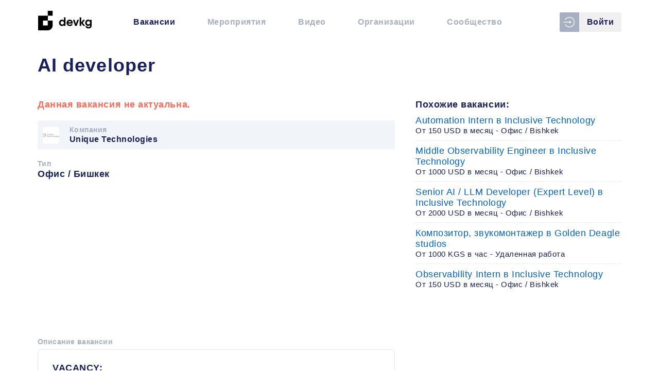

--- FILE ---
content_type: text/html; charset=utf-8
request_url: https://devkg.com/ru/jobs/ai-developer-unique-technologies-9208
body_size: 22505
content:
<!doctype html>
<html data-n-head-ssr lang="ru-RU" data-n-head="%7B%22lang%22:%7B%22ssr%22:%22ru-RU%22%7D%7D">
<head >
  <meta data-n-head="ssr" charset="utf-8"><meta data-n-head="ssr" name="name" content="DevKG"><meta data-n-head="ssr" name="viewport" content="width=device-width, initial-scale=1"><meta data-n-head="ssr" name="msapplication-TileColor" content="#ffffff"><meta data-n-head="ssr" name="theme-color" content="#ffffff"><meta data-n-head="ssr" name="google-site-verification" content="3q6l4fbzq5I3KLTupR-Cn1pyzJH5VIlsxuldQhy3olE"><meta data-n-head="ssr" name="yandex-verification" content="4b537ef7138f45aa"><meta data-n-head="ssr" name="author" content="DevKG"><meta data-n-head="ssr" data-hid="charset" charset="utf-8"><meta data-n-head="ssr" data-hid="mobile-web-app-capable" name="mobile-web-app-capable" content="yes"><meta data-n-head="ssr" data-hid="apple-mobile-web-app-title" name="apple-mobile-web-app-title" content="DevKG Community"><meta data-n-head="ssr" data-hid="og:site_name" name="og:site_name" property="og:site_name" content="DevKG Community"><meta data-n-head="ssr" data-hid="keywords" name="keywords" content="DevKG, unique technologies, вакансия, работа в IT, удаленная работа, бишкек, работать из дома, програмист, разработчики из кыргызстана, фриланс, ремоут, релокейт, офис в бишкеке, аутсорс, аутстаф, разработчик, программист"><meta data-n-head="ssr" data-hid="description" name="description" content=" VACANCY: AI developer for Japanese project wanted. REQUIREMENTS: Good understanding of the Python language and development experience in Pytorch library Knowledge of AI or data science Business level English proficiency Optional (extra points): Experience CAD, CAE. Proven experience or advanced kno"><meta data-n-head="ssr" data-hid="og:title" property="og:title" content="AI developer - вакансия компании Unique Technologies - DevKG"><meta data-n-head="ssr" data-hid="og:description" property="og:description" content=" VACANCY: AI developer for Japanese project wanted. REQUIREMENTS: Good understanding of the Python language and development experience in Pytorch library Knowledge of AI or data science Business level English proficiency Optional (extra points): Experience CAD, CAE. Proven experience or advanced kno"><meta data-n-head="ssr" data-hid="og:type" property="og:type" content="website"><meta data-n-head="ssr" data-hid="og:url" property="og:url" content="https://devkg.com/ru/jobs/ai-developer-unique-technologies-9208"><meta data-n-head="ssr" data-hid="og:image" property="og:image" content="https://devkg.com/job-cover-default.png"><meta data-n-head="ssr" data-hid="twitter:card" name="twitter:card" content="summary"><meta data-n-head="ssr" data-hid="twitter:title" name="twitter:title" content="AI developer - вакансия компании Unique Technologies - DevKG"><meta data-n-head="ssr" data-hid="twitter:description" name="twitter:description" content=" VACANCY: AI developer for Japanese project wanted. REQUIREMENTS: Good understanding of the Python language and development experience in Pytorch library Knowledge of AI or data science Business level English proficiency Optional (extra points): Experience CAD, CAE. Proven experience or advanced kno"><meta data-n-head="ssr" data-hid="twitter:image" name="twitter:image" content="https://devkg.com/job-cover-default.png"><meta data-n-head="ssr" data-hid="twitter:image:alt" name="twitter:image:alt" content="AI developer"><meta data-n-head="ssr" data-hid="og:locale" property="og:locale" content="ru_RU"><title>AI developer - вакансия компании Unique Technologies - DevKG</title><link data-n-head="ssr" rel="icon" type="image/png" href="/favicon.ico"><link data-n-head="ssr" rel="apple-touch-icon" sizes="180x180" href="/apple-touch-icon.png"><link data-n-head="ssr" rel="icon" type="image/png" sizes="32x32" href="/favicon-32x32.png"><link data-n-head="ssr" rel="icon" type="image/png" sizes="16x16" href="/favicon-16x16.png"><link data-n-head="ssr" rel="mask-icon" href="/safari-pinned-tab.svg" color="#ffffff"><link data-n-head="ssr" rel="alternate" type="application/rss+xml" title="DevKG - Вакансии" href="https://devkg.com/rss/jobs.xml"><link data-n-head="ssr" rel="alternate" type="application/rss+xml" title="DevKG - Мероприятия" href="https://devkg.com/rss/events.xml"><link data-n-head="ssr" rel="alternate" type="application/rss+xml" title="DevKG - Видео" href="https://devkg.com/rss/meetups.xml"><link data-n-head="ssr" data-hid="shortcut-icon" rel="shortcut icon" href="/js/icons/icon_64x64.490a10.png"><link data-n-head="ssr" data-hid="apple-touch-icon" rel="apple-touch-icon" href="/js/icons/icon_512x512.490a10.png" sizes="512x512"><link data-n-head="ssr" rel="manifest" href="/js/manifest.7c8bfea6.json" data-hid="manifest"><link data-n-head="ssr" data-hid="canonical" rel="canonical" href="https://devkg.com/ru/jobs/ai-developer-unique-technologies-9208"><link data-n-head="ssr" data-hid="alternate-hreflang-ru-RU" rel="alternate" href="/ru/jobs/ai-developer-unique-technologies-9208" hreflang="ru-RU"><script data-n-head="ssr" data-hid="adsbygoogle-script" defer crossorigin="anonymous" src="//pagead2.googlesyndication.com/pagead/js/adsbygoogle.js?client=ca-pub-6356113124168472" type="7202dad68faee7a680bc955b-text/javascript"></script><script data-n-head="ssr" data-hid="adsbygoogle" type="7202dad68faee7a680bc955b-text/javascript">if (!window.__abg_called){ (adsbygoogle=window.adsbygoogle||[]).pauseAdRequests=0;
         (window.adsbygoogle = window.adsbygoogle || []).push({
    google_ad_client: "ca-pub-6356113124168472",
    enable_page_level_ads: false,
    overlays: {bottom: false}
  }); window.__abg_called = true;}</script><link rel="preload" href="/js/e4a3758.js" as="script"><link rel="preload" href="/js/9a99d1b.js" as="script"><link rel="preload" href="/js/6794499.js" as="script"><link rel="preload" href="/js/d939def.js" as="script"><link rel="preload" href="/js/cebef44.js" as="script"><link rel="preload" href="/js/7ffb45b.js" as="script"><link rel="preload" href="/js/270b14a.js" as="script"><link rel="preload" href="/js/a185749.js" as="script"><style data-vue-ssr-id="73a3b64c:0 b8d2539e:0 53282168:0 82542388:0 cf4de2b8:0 cf4de2b8:1 40586dd6:0 e9ae8f12:0 53fcb230:0 d3962760:0 9300227a:0">@font-face{font-family:"devkg";font-style:normal;font-weight:400;src:url(/fonts/devkg.eot);src:url(/fonts/devkg.eot?#iefix) format("embedded-opentype"),url(/fonts/devkg.woff) format("woff"),url(/fonts/devkg.ttf) format("truetype"),url(/fonts/devkg.svg#devkg) format("svg")}.icon{align-items:center;display:inline-flex;justify-content:center}[data-icon]:before{content:attr(data-icon)}[class*=" icon-"]:before,[class^=icon-]:before,[data-icon]:before{font-family:"devkg"!important;font-feature-settings:normal!important;font-style:normal!important;font-variant:normal!important;font-weight:400!important;text-transform:none!important;speak:none;line-height:1;-webkit-font-smoothing:antialiased;-moz-osx-font-smoothing:grayscale}.icon-facebook:before{content:"\63"}.icon-github:before{content:"\64"}.icon-youtube:before{content:"\67"}.icon-telegram:before{content:"\61"}.icon-trash:before{content:"\65"}.icon-devkg:before{content:"\68"}.icon-google-plus:before{content:"\69"}.icon-websites:before{content:"\6a"}.icon-login:before{content:"\62"}.icon-plus:before{content:"\6b"}.icon-bars:before{content:"\6c"}.icon-vk:before{content:"\66"}
.vue-modal-resizer{bottom:0;cursor:se-resize;height:12px;overflow:hidden;right:0;width:12px;z-index:9999999}.vue-modal-resizer,.vue-modal-resizer:after{background:#0000;display:block;position:absolute}.vue-modal-resizer:after{border-bottom:10px solid #ddd;border-left:10px solid #0000;content:"";height:0;left:0;top:0;width:0}.vue-modal-resizer.clicked:after{border-bottom:10px solid #369be9}.v--modal-block-scroll{overflow:hidden;width:100vw}.v--modal-overlay{background:#0003;box-sizing:border-box;height:100vh;left:0;opacity:1;position:fixed;top:0;width:100%;z-index:999}.v--modal-overlay.scrollable{height:100%;min-height:100vh;overflow-y:auto;-webkit-overflow-scrolling:touch}.v--modal-overlay .v--modal-background-click{height:auto;min-height:100%;width:100%}.v--modal-overlay .v--modal-box{box-sizing:border-box;overflow:hidden;position:relative}.v--modal-overlay.scrollable .v--modal-box{margin-bottom:2px}.v--modal{background-color:#fff;border-radius:3px;box-shadow:0 20px 60px -2px #1b213a66;padding:0;text-align:left}.v--modal.v--modal-fullscreen{height:100vh;left:0;margin:0;top:0;width:100vw}.v--modal-top-right{display:block;position:absolute;right:0;top:0}.overlay-fade-enter-active,.overlay-fade-leave-active{transition:all .2s}.overlay-fade-enter,.overlay-fade-leave-active{opacity:0}.nice-modal-fade-enter-active,.nice-modal-fade-leave-active{transition:all .4s}.nice-modal-fade-enter,.nice-modal-fade-leave-active{opacity:0;transform:translateY(-20px)}.vue-dialog div{box-sizing:border-box}.vue-dialog .dialog-flex{height:100%;width:100%}.vue-dialog .dialog-content{flex:1 0 auto;font-size:14px;padding:15px;width:100%}.vue-dialog .dialog-c-title{font-weight:600;padding-bottom:15px}.vue-dialog .vue-dialog-buttons{border-top:1px solid #eee;display:flex;flex:0 1 auto;width:100%}.vue-dialog .vue-dialog-buttons-none{padding-bottom:15px;width:100%}.vue-dialog-button{background:#0000;border:0;box-sizing:border-box;color:inherit;cursor:pointer;font-size:12px!important;height:40px;line-height:40px;font:inherit;margin:0;outline:none;padding:0}.vue-dialog-button:hover{background:#00000003}.vue-dialog-button:active{background:rgba(0,0,0,.025)}.vue-dialog-button:not(:first-of-type){border-left:1px solid #eee}
.vgt-table.striped tbody tr:nth-of-type(odd){background-color:rgba(51,68,109,.03)}.vgt-right-align{text-align:right}.vgt-left-align{text-align:left}.vgt-center-align{text-align:center}.vgt-pull-left{float:left!important}.vgt-pull-right{float:right!important}.vgt-clearfix:after{clear:both;content:"";display:block}.vgt-responsive{overflow-x:auto;position:relative;width:100%}.vgt-text-disabled{color:#909399}.sr-only{clip:rect(0 0 0 0);clip-path:inset(50%);height:1px;overflow:hidden;position:absolute;white-space:nowrap;width:1px}.vgt-wrap{position:relative}.vgt-fixed-header{overflow-x:auto;position:absolute;z-index:10}table.vgt-table{background-color:#fff;border:1px solid #dcdfe6;border-collapse:collapse;font-size:16px;max-width:100%;table-layout:auto;width:100%}table.vgt-table td{border-bottom:1px solid #dcdfe6;color:#606266;padding:.75em;vertical-align:top}table.vgt-table tr.clickable{cursor:pointer}table.vgt-table tr.clickable:hover{background-color:#f1f5fd}.vgt-table th{padding:.75em 1.5em .75em .75em;position:relative;vertical-align:middle}.vgt-table th.sortable button{-webkit-appearance:none;-moz-appearance:none;appearance:none;background:0 0;border:none;height:100%;left:0;position:absolute;top:0;width:100%}.vgt-table th.sortable button:focus{outline:0}.vgt-table th.sortable button:after{border-bottom:5px solid #606266;margin-top:-7px}.vgt-table th.sortable button:after,.vgt-table th.sortable button:before{border-left:5px solid transparent;border-right:5px solid transparent;content:"";height:0;position:absolute;right:6px;top:50%;width:0}.vgt-table th.sortable button:before{border-top:5px solid #606266;margin-bottom:-7px}.vgt-table th.line-numbers,.vgt-table th.vgt-checkbox-col{border-right:1px solid #dcdfe6;color:#606266;padding:0 .75em;word-wrap:break-word;background:linear-gradient(#f4f5f8,#f1f3f6);text-align:center;width:25px}.vgt-table th.filter-th{padding:.75em}.vgt-table th.vgt-row-header{background-color:#fafafb;border-bottom:2px solid #dcdfe6;border-top:2px solid #dcdfe6}.vgt-table th.vgt-row-header .triangle{border-radius:15%;height:24px;margin:0 8px;position:relative;width:24px}.vgt-table th.vgt-row-header .triangle:after{border-bottom:6px solid transparent;border-left:6px solid #606266;border-top:6px solid transparent;content:"";display:block;left:50%;margin-left:-3px;margin-top:-6px;position:absolute;top:50%;transition:transform .3s ease}.vgt-table th.vgt-row-header .triangle.expand:after{transform:rotate(90deg)}.vgt-table thead th{background:linear-gradient(#f4f5f8,#f1f3f6);border-bottom:1px solid #dcdfe6;color:#606266;padding-right:1.5em;vertical-align:bottom}.vgt-table thead th.vgt-checkbox-col{vertical-align:middle}.vgt-table thead th.sorting-asc button:after{border-bottom:5px solid #409eff}.vgt-table thead th.sorting-desc button:before{border-top:5px solid #409eff}.vgt-input,.vgt-select{background-color:#fff;background-image:none;border:1px solid #dcdfe6;border-radius:4px;box-sizing:border-box;color:#606266;display:block;font-size:14px;font-weight:400;height:32px;line-height:1;padding:6px 12px;transition:border-color .2s cubic-bezier(.645,.045,.355,1);width:100%}.vgt-input::-moz-placeholder,.vgt-select::-moz-placeholder{color:#606266;opacity:.3}.vgt-input::placeholder,.vgt-select::placeholder{color:#606266;opacity:.3}.vgt-input:focus,.vgt-select:focus{border-color:#409eff;outline:0}.vgt-loading{margin-top:117px;position:absolute;width:100%;z-index:10}.vgt-loading__content{background-color:#c0dfff;border-radius:3px;color:#409eff;padding:7px 30px}.vgt-inner-wrap.is-loading{opacity:.5;pointer-events:none}.vgt-table.bordered td,.vgt-table.bordered th{border:1px solid #dcdfe6}.vgt-table.bordered th.vgt-row-header{border-bottom:3px solid #dcdfe6}.vgt-wrap.rtl{direction:rtl}.vgt-wrap.rtl .vgt-table thead th,.vgt-wrap.rtl .vgt-table.condensed thead th{padding-left:1.5em;padding-right:.75em}.vgt-wrap.rtl .vgt-table th.sorting-asc:after,.vgt-wrap.rtl .vgt-table th.sorting:after{margin-left:0;margin-right:5px}.vgt-wrap.rtl .vgt-table th.sortable:after,.vgt-wrap.rtl .vgt-table th.sortable:before{left:6px;right:inherit}.vgt-table.condensed td,.vgt-table.condensed th.vgt-row-header{padding:.4em}@media (max-width:576px){.vgt-compact *{box-sizing:border-box}.vgt-compact tbody,.vgt-compact td,.vgt-compact tr{display:block;width:100%}.vgt-compact thead{display:none}.vgt-compact tr{margin-bottom:15px}.vgt-compact td{position:relative;text-align:right}.vgt-compact td:before{content:attr(data-label);float:left;font-weight:700;left:0;padding-left:10px;position:relative;text-align:left;width:40%}.vgt-compact th.line-numbers{display:block;padding:.3em 1em!important;width:100%!important}}.vgt-global-search{align-items:stretch;background:linear-gradient(#f4f5f8,#f1f3f6);border:1px solid #dcdfe6;border-bottom:0;display:flex;flex-wrap:nowrap;padding:5px 0}.vgt-global-search form{display:flex}.vgt-global-search form label{margin-top:3px}.vgt-global-search__input{flex-grow:1;padding-left:40px;position:relative}.vgt-global-search__input .input__icon{left:0;max-width:32px;position:absolute}.vgt-global-search__input .input__icon .magnifying-glass{border:2px solid #494949;border-radius:50%;display:block;height:16px;margin-left:8px;margin-top:3px;position:relative;width:16px}.vgt-global-search__input .input__icon .magnifying-glass:before{background:#494949;border-radius:2px;bottom:-5px;content:"";display:block;height:4px;position:absolute;right:-7px;transform:rotate(45deg);-webkit-transform:rotate(45deg);-moz-transform:rotate(45deg);-ms-transform:rotate(45deg);-o-transform:rotate(45deg);width:8px}.vgt-global-search__actions{margin-left:10px}.vgt-selection-info-row{background:#fdf9e8;border-left:1px solid #dcdfe6;border-right:1px solid #dcdfe6;border-top:1px solid #dcdfe6;color:#d3aa3b;font-size:13px;font-weight:700;padding:5px 16px}.vgt-selection-info-row a{display:inline-block;font-weight:700;margin-left:10px}.vgt-wrap__actions-footer,.vgt-wrap__footer{border:1px solid #dcdfe6}.vgt-wrap__footer{background:linear-gradient(#f4f5f8,#f1f3f6);color:#606266;font-size:1.1rem;padding:1em}.vgt-wrap__footer .footer__row-count{padding-right:3px;position:relative}.vgt-wrap__footer .footer__row-count__label,.vgt-wrap__footer .footer__row-count__select{display:inline-block;vertical-align:middle}.vgt-wrap__footer .footer__row-count__label{font-size:1.1rem}.vgt-wrap__footer .footer__row-count__select{-webkit-appearance:none;-moz-appearance:none;appearance:none;background-color:transparent;border:0;border-radius:0;color:#606266;font-size:1.1rem;font-weight:700;height:auto;margin-left:8px;padding:0 15px 0 5px;width:auto}.vgt-wrap__footer .footer__row-count__select::-ms-expand{display:none}.vgt-wrap__footer .footer__row-count__select:focus{border-color:#409eff;outline:0}.vgt-wrap__footer .footer__row-count:after{border:6px solid transparent;border-bottom:none;border-top-color:#606266;content:"";display:block;height:0;margin-top:-1px;pointer-events:none;position:absolute;right:6px;top:50%;width:0}.vgt-wrap__footer .footer__navigation{font-size:1.1rem}.vgt-wrap__footer .footer__navigation>button:first-of-type{margin-right:16px}.vgt-wrap__footer .footer__navigation__info,.vgt-wrap__footer .footer__navigation__page-btn,.vgt-wrap__footer .footer__navigation__page-info{color:#909399;display:inline-block;vertical-align:middle}.vgt-wrap__footer .footer__navigation__page-btn{-webkit-appearance:none;-moz-appearance:none;appearance:none;background:0 0;border:none;color:#606266;font-weight:700;-webkit-text-decoration:none;text-decoration:none;vertical-align:middle;white-space:nowrap}.vgt-wrap__footer .footer__navigation__page-btn:hover{cursor:pointer}.vgt-wrap__footer .footer__navigation__page-btn.disabled,.vgt-wrap__footer .footer__navigation__page-btn.disabled:hover{cursor:not-allowed;opacity:.5}.vgt-wrap__footer .footer__navigation__page-btn.disabled .chevron.left:after,.vgt-wrap__footer .footer__navigation__page-btn.disabled:hover .chevron.left:after{border-right-color:#606266}.vgt-wrap__footer .footer__navigation__page-btn.disabled .chevron.right:after,.vgt-wrap__footer .footer__navigation__page-btn.disabled:hover .chevron.right:after{border-left-color:#606266}.vgt-wrap__footer .footer__navigation__page-btn span{display:inline-block;font-size:1.1rem;vertical-align:middle}.vgt-wrap__footer .footer__navigation__page-btn .chevron{border-radius:15%;display:inline-block;height:24px;margin:0;position:relative;vertical-align:middle;width:24px}.vgt-wrap__footer .footer__navigation__page-btn .chevron:after{border-bottom:6px solid transparent;border-top:6px solid transparent;content:"";display:block;left:50%;margin-top:-6px;position:absolute;top:50%}.vgt-wrap__footer .footer__navigation__page-btn .chevron.left:after{border-right:6px solid #409eff;margin-left:-3px}.vgt-wrap__footer .footer__navigation__page-btn .chevron.right:after{border-left:6px solid #409eff;margin-left:-3px}.vgt-wrap__footer .footer__navigation__info,.vgt-wrap__footer .footer__navigation__page-info{display:inline-block;margin:0 16px}.vgt-wrap__footer .footer__navigation__page-info span{display:inline-block;vertical-align:middle}.vgt-wrap__footer .footer__navigation__page-info__current-entry{display:inline-block;font-weight:700;margin:0 10px;text-align:center;vertical-align:middle;width:30px}@media only screen and (max-width:750px){.vgt-wrap__footer .footer__navigation__info{display:none}.vgt-wrap__footer .footer__navigation__page-btn{margin-left:16px}}.vgt-table.nocturnal{background-color:#324057;border:1px solid #435169}.vgt-table.nocturnal tr.clickable:hover{background-color:#445168}.vgt-table.nocturnal td{border-bottom:1px solid #435169;color:#c7ced8}.vgt-table.nocturnal th.line-numbers,.vgt-table.nocturnal th.vgt-checkbox-col{background:linear-gradient(#2c394f,#2c394f);border-right:1px solid #435169;color:#c7ced8}.vgt-table.nocturnal thead th{background:linear-gradient(#2c394f,#2c394f);border-bottom:1px solid #435169;color:#c7ced8}.vgt-table.nocturnal thead th.sortable:before{border-top-color:#3e5170}.vgt-table.nocturnal thead th.sortable:after{border-bottom-color:#3e5170}.vgt-table.nocturnal thead th.sortable.sorting-asc{color:#fff}.vgt-table.nocturnal thead th.sortable.sorting-asc:after{border-bottom-color:#409eff}.vgt-table.nocturnal thead th.sortable.sorting-desc{color:#fff}.vgt-table.nocturnal thead th.sortable.sorting-desc:before{border-top-color:#409eff}.vgt-table.nocturnal.bordered td,.vgt-table.nocturnal.bordered th{border:1px solid #435169}.vgt-table.nocturnal .vgt-input,.vgt-table.nocturnal .vgt-select{background-color:#232d3f;border:1px solid #435169;color:#c7ced8}.vgt-table.nocturnal .vgt-input::-moz-placeholder,.vgt-table.nocturnal .vgt-select::-moz-placeholder{color:#c7ced8;opacity:.3}.vgt-table.nocturnal .vgt-input::placeholder,.vgt-table.nocturnal .vgt-select::placeholder{color:#c7ced8;opacity:.3}.vgt-wrap.nocturnal .vgt-wrap__footer{background:linear-gradient(#2c394f,#2c394f);border:1px solid #435169;color:#c7ced8}.vgt-wrap.nocturnal .vgt-wrap__footer .footer__row-count{position:relative}.vgt-wrap.nocturnal .vgt-wrap__footer .footer__row-count__label{color:#8290a7}.vgt-wrap.nocturnal .vgt-wrap__footer .footer__row-count__select{-webkit-appearance:none;-moz-appearance:none;appearance:none;background:#232d3f;border:none;border-radius:3px;color:#c7ced8;padding-left:10px;padding-right:15px;text-align:center}.vgt-wrap.nocturnal .vgt-wrap__footer .footer__row-count__select:focus{border-color:#409eff}.vgt-wrap.nocturnal .vgt-wrap__footer .footer__row-count:after{border:6px solid transparent;border-bottom:none;border-top-color:#c7ced8;content:"";display:block;height:0;margin-top:-1px;pointer-events:none;position:absolute;right:6px;top:50%;width:0}.vgt-wrap.nocturnal .vgt-wrap__footer .footer__navigation__page-btn{color:#c7ced8}.vgt-wrap.nocturnal .vgt-wrap__footer .footer__navigation__page-btn.disabled .chevron.left:after,.vgt-wrap.nocturnal .vgt-wrap__footer .footer__navigation__page-btn.disabled:hover .chevron.left:after{border-right-color:#c7ced8}.vgt-wrap.nocturnal .vgt-wrap__footer .footer__navigation__page-btn.disabled .chevron.right:after,.vgt-wrap.nocturnal .vgt-wrap__footer .footer__navigation__page-btn.disabled:hover .chevron.right:after{border-left-color:#c7ced8}.vgt-wrap.nocturnal .vgt-wrap__footer .footer__navigation__info,.vgt-wrap.nocturnal .vgt-wrap__footer .footer__navigation__page-info{color:#8290a7}.vgt-wrap.nocturnal .vgt-global-search{background:linear-gradient(#2c394f,#2c394f);border:1px solid #435169}.vgt-wrap.nocturnal .vgt-global-search__input .input__icon .magnifying-glass{border:2px solid #3f4c63}.vgt-wrap.nocturnal .vgt-global-search__input .input__icon .magnifying-glass:before{background:#3f4c63}.vgt-wrap.nocturnal .vgt-global-search__input .vgt-input,.vgt-wrap.nocturnal .vgt-global-search__input .vgt-select{background-color:#232d3f;border:1px solid #435169;color:#c7ced8}.vgt-wrap.nocturnal .vgt-global-search__input .vgt-input::-moz-placeholder,.vgt-wrap.nocturnal .vgt-global-search__input .vgt-select::-moz-placeholder{color:#c7ced8;opacity:.3}.vgt-wrap.nocturnal .vgt-global-search__input .vgt-input::placeholder,.vgt-wrap.nocturnal .vgt-global-search__input .vgt-select::placeholder{color:#c7ced8;opacity:.3}.vgt-table.black-rhino{background-color:#dfe5ee;border:1px solid #435169}.vgt-table.black-rhino tr.clickable:hover{background-color:#fff}.vgt-table.black-rhino td{border-bottom:1px solid #bbc5d6;color:#49515e}.vgt-table.black-rhino th.line-numbers,.vgt-table.black-rhino th.vgt-checkbox-col{background:linear-gradient(#4c5c79,#4e5d7c);border-right:1px solid #435169;color:#dae2f0}.vgt-table.black-rhino thead th{background:linear-gradient(#4c5c79,#4e5d7c);border-bottom:1px solid #435169;color:#dae2f0;text-shadow:1px 1px #3e5170}.vgt-table.black-rhino thead th.sortable:before{border-top-color:#607498}.vgt-table.black-rhino thead th.sortable:after{border-bottom-color:#607498}.vgt-table.black-rhino thead th.sortable.sorting-asc{color:#fff}.vgt-table.black-rhino thead th.sortable.sorting-asc:after{border-bottom-color:#409eff}.vgt-table.black-rhino thead th.sortable.sorting-desc:before{border-top-color:#409eff}.vgt-table.black-rhino.bordered td{border:1px solid #bbc5d6}.vgt-table.black-rhino.bordered th{border:1px solid #435169}.vgt-table.black-rhino .vgt-input,.vgt-table.black-rhino .vgt-select{background-color:#34445f;border:1px solid transparent;color:#dae2f0}.vgt-table.black-rhino .vgt-input::-moz-placeholder,.vgt-table.black-rhino .vgt-select::-moz-placeholder{color:#dae2f0;opacity:.3}.vgt-table.black-rhino .vgt-input::placeholder,.vgt-table.black-rhino .vgt-select::placeholder{color:#dae2f0;opacity:.3}.vgt-wrap.black-rhino .vgt-wrap__footer{background:linear-gradient(#4c5c79,#4e5d7c);border:1px solid #435169;color:#dae2f0}.vgt-wrap.black-rhino .vgt-wrap__footer .footer__row-count{padding-right:3px;position:relative}.vgt-wrap.black-rhino .vgt-wrap__footer .footer__row-count__label{color:#98a5b9}.vgt-wrap.black-rhino .vgt-wrap__footer .footer__row-count__select{-webkit-appearance:none;-moz-appearance:none;appearance:none;background:#34445f;border:none;border-radius:3px;color:#49515e;padding-left:5px;padding-right:15px}.vgt-wrap.black-rhino .vgt-wrap__footer .footer__row-count__select::-ms-expand{display:none}.vgt-wrap.black-rhino .vgt-wrap__footer .footer__row-count__select:focus{border-color:#409eff}.vgt-wrap.black-rhino .vgt-wrap__footer .footer__row-count:after{border:6px solid transparent;border-bottom:none;border-top-color:#49515e;content:"";display:block;height:0;margin-top:-1px;pointer-events:none;position:absolute;right:6px;top:50%;width:0}.vgt-wrap.black-rhino .vgt-wrap__footer .footer__navigation__page-btn{color:#dae2f0}.vgt-wrap.black-rhino .vgt-wrap__footer .footer__navigation__page-btn.disabled .chevron.left:after,.vgt-wrap.black-rhino .vgt-wrap__footer .footer__navigation__page-btn.disabled:hover .chevron.left:after{border-right-color:#dae2f0}.vgt-wrap.black-rhino .vgt-wrap__footer .footer__navigation__page-btn.disabled .chevron.right:after,.vgt-wrap.black-rhino .vgt-wrap__footer .footer__navigation__page-btn.disabled:hover .chevron.right:after{border-left-color:#dae2f0}.vgt-wrap.black-rhino .vgt-wrap__footer .footer__navigation__info,.vgt-wrap.black-rhino .vgt-wrap__footer .footer__navigation__page-info{color:#dae2f0}.vgt-wrap.black-rhino .vgt-global-search{background:linear-gradient(#4c5c79,#4e5d7c);border:1px solid #435169}.vgt-wrap.black-rhino .vgt-global-search__input .input__icon .magnifying-glass{border:2px solid #3f4c63}.vgt-wrap.black-rhino .vgt-global-search__input .input__icon .magnifying-glass:before{background:#3f4c63}.vgt-wrap.black-rhino .vgt-global-search__input .vgt-input,.vgt-wrap.black-rhino .vgt-global-search__input .vgt-select{background-color:#44516c;border:1px solid transparent;color:#dae2f0}.vgt-wrap.black-rhino .vgt-global-search__input .vgt-input::-moz-placeholder,.vgt-wrap.black-rhino .vgt-global-search__input .vgt-select::-moz-placeholder{color:#dae2f0;opacity:.3}.vgt-wrap.black-rhino .vgt-global-search__input .vgt-input::placeholder,.vgt-wrap.black-rhino .vgt-global-search__input .vgt-select::placeholder{color:#dae2f0;opacity:.3}.vgt-inner-wrap{border-radius:.25rem;box-shadow:0 1px 3px 0 rgba(50,50,93,.1),0 1px 2px 0 rgba(50,50,93,.06)}.vgt-table.polar-bear{background-color:#fff;border:1px solid #e3e8ee;border-bottom:none;border-collapse:separate;border-radius:.25rem;border-spacing:0;font-size:1rem}.vgt-table.polar-bear td{border-bottom:1px solid #e4ebf3;color:#525f7f;padding:1em .75em}.vgt-table.polar-bear td.vgt-right-align{text-align:right}.vgt-table.polar-bear th.line-numbers,.vgt-table.polar-bear th.vgt-checkbox-col{background:#f7fafc;border-right:1px solid #e3e8ee;color:#394567}.vgt-table.polar-bear thead th{background:#f7fafc;border-bottom:1px solid #e3e8ee;color:#667b94;font-weight:600}.vgt-table.polar-bear thead th.sorting-asc,.vgt-table.polar-bear thead th.sorting-desc{color:#5e72e4}.vgt-table.polar-bear thead th.sorting-desc:before{border-top:5px solid #7485e8}.vgt-table.polar-bear thead th.sorting-asc:after{border-bottom:5px solid #7485e8}.vgt-table.polar-bear thead th .vgt-input,.vgt-table.polar-bear thead th .vgt-select{border:1px solid #e4ebf3;box-shadow:0 1px 2px 0 rgba(0,0,0,.05);height:2.75em}.vgt-table.polar-bear thead th .vgt-input:focus,.vgt-table.polar-bear thead th .vgt-select:focus{border-color:#cae0fe;outline:0}.vgt-table.polar-bear thead tr:first-child th:first-child{border-top-left-radius:.25rem}.vgt-table.polar-bear thead tr:first-child th:last-child{border-top-right-radius:.25rem}.vgt-table.polar-bear.bordered td{background:#fff;border:1px solid #e3e8ee}.vgt-table.polar-bear.bordered th{border:1px solid #e3e8ee}.vgt-wrap.polar-bear .vgt-wrap__footer{background:linear-gradient(#f7fafc,#f7fafc);border:1px solid #e3e8ee;border-bottom:0;border-top:0;color:#394567}.vgt-wrap.polar-bear .vgt-wrap__footer .footer__row-count{padding-right:3px;position:relative}.vgt-wrap.polar-bear .vgt-wrap__footer .footer__row-count__label{color:#98a5b9}.vgt-wrap.polar-bear .vgt-wrap__footer .footer__row-count__select{-webkit-appearance:none;-moz-appearance:none;appearance:none;background:#fff;border:1px solid #e4ebf3;border-radius:3px;box-shadow:0 1px 2px 0 rgba(0,0,0,.05);color:#525f7f;padding:5px 30px 5px 5px;text-align:center}.vgt-wrap.polar-bear .vgt-wrap__footer .footer__row-count__select::-ms-expand{display:none}.vgt-wrap.polar-bear .vgt-wrap__footer .footer__row-count__select:focus{border-color:#5e72e4}.vgt-wrap.polar-bear .vgt-wrap__footer .footer__row-count:after{border:6px solid transparent;border-bottom:none;border-top-color:#525f7f;content:"";display:block;height:0;margin-top:-3px;pointer-events:none;position:absolute;right:15px;top:50%;width:0}.vgt-wrap.polar-bear .vgt-wrap__footer .footer__navigation__page-btn{color:#394567}.vgt-wrap.polar-bear .vgt-wrap__footer .footer__navigation__page-btn.disabled .chevron.left:after,.vgt-wrap.polar-bear .vgt-wrap__footer .footer__navigation__page-btn.disabled:hover .chevron.left:after{border-right-color:#394567}.vgt-wrap.polar-bear .vgt-wrap__footer .footer__navigation__page-btn.disabled .chevron.right:after,.vgt-wrap.polar-bear .vgt-wrap__footer .footer__navigation__page-btn.disabled:hover .chevron.right:after{border-left-color:#394567}.vgt-wrap.polar-bear .vgt-wrap__footer .footer__navigation__info,.vgt-wrap.polar-bear .vgt-wrap__footer .footer__navigation__page-info{color:#394567}.vgt-wrap.polar-bear .vgt-global-search{background:#f7fafc;border:1px solid #e3e8ee;border-bottom:0;border-top-left-radius:3px;border-top-right-radius:3px}.vgt-wrap.polar-bear .vgt-global-search__input .input__icon .magnifying-glass{border:2px solid #dde3ea}.vgt-wrap.polar-bear .vgt-global-search__input .input__icon .magnifying-glass:before{background:#dde3ea}.vgt-wrap.polar-bear .vgt-global-search__input .vgt-input,.vgt-wrap.polar-bear .vgt-global-search__input .vgt-select{border:1px solid #e4ebf3;box-shadow:0 1px 2px 0 rgba(0,0,0,.05);height:2.75em}.vgt-wrap.polar-bear .vgt-global-search__input .vgt-input::-moz-placeholder,.vgt-wrap.polar-bear .vgt-global-search__input .vgt-select::-moz-placeholder{color:#394567;opacity:.3}.vgt-wrap.polar-bear .vgt-global-search__input .vgt-input::placeholder,.vgt-wrap.polar-bear .vgt-global-search__input .vgt-select::placeholder{color:#394567;opacity:.3}
.nuxt-progress{background-color:#0085ff;height:2px;left:0;opacity:1;position:fixed;right:0;top:0;transition:width .1s,opacity .4s;width:0;z-index:999999}.nuxt-progress.nuxt-progress-notransition{transition:none}.nuxt-progress-failed{background-color:red}
@import url(https://use.typekit.net/col0tlu.css);
.flatpickr-calendar{box-shadow:1px 0 0 #e6e6e6,-1px 0 0 #e6e6e6,0 1px 0 #e6e6e6,0 -1px 0 #e6e6e6,0 3px 13px rgba(0,0,0,.08)}.flatpickr-calendar.hasTime .flatpickr-time{border-top:1px solid #e6e6e6}.flatpickr-calendar.arrowTop:before{border-bottom-color:#e6e6e6}.flatpickr-calendar.arrowBottom:before{border-top-color:#e6e6e6}.flatpickr-months .flatpickr-month,.flatpickr-months .flatpickr-next-month,.flatpickr-months .flatpickr-prev-month{color:rgba(0,0,0,.9);fill:rgba(0,0,0,.9)}.flatpickr-months .flatpickr-next-month:hover,.flatpickr-months .flatpickr-prev-month:hover{color:#959ea9}.numInputWrapper span{border:1px solid rgba(57,57,57,.15)}.numInputWrapper span.arrowUp:after{border-bottom:4px solid rgba(57,57,57,.6)}.numInputWrapper span.arrowDown:after{border-top:4px solid rgba(57,57,57,.6)}.numInputWrapper span svg path{fill:rgba(0,0,0,.5)}.flatpickr-current-month .numInputWrapper span.arrowUp:after{border-bottom-color:rgba(0,0,0,.9)}.flatpickr-current-month .numInputWrapper span.arrowDown:after{border-top-color:rgba(0,0,0,.9)}.flatpickr-current-month input.cur-year[disabled],.flatpickr-current-month input.cur-year[disabled]:hover{color:rgba(0,0,0,.5)}.dayContainer+.dayContainer{box-shadow:-1px 0 0 #e6e6e6}.flatpickr-day{color:#393939}.flatpickr-day.inRange,.flatpickr-day.nextMonthDay.inRange,.flatpickr-day.nextMonthDay.today.inRange,.flatpickr-day.nextMonthDay:focus,.flatpickr-day.nextMonthDay:hover,.flatpickr-day.prevMonthDay.inRange,.flatpickr-day.prevMonthDay.today.inRange,.flatpickr-day.prevMonthDay:focus,.flatpickr-day.prevMonthDay:hover,.flatpickr-day.today.inRange,.flatpickr-day:focus,.flatpickr-day:hover{background:#e6e6e6;border-color:#e6e6e6}.flatpickr-day.today{border-color:#959ea9}.flatpickr-day.today:focus,.flatpickr-day.today:hover{background:#959ea9;border-color:#959ea9}.flatpickr-day.endRange,.flatpickr-day.endRange.inRange,.flatpickr-day.endRange.nextMonthDay,.flatpickr-day.endRange.prevMonthDay,.flatpickr-day.endRange:focus,.flatpickr-day.endRange:hover,.flatpickr-day.selected,.flatpickr-day.selected.inRange,.flatpickr-day.selected.nextMonthDay,.flatpickr-day.selected.prevMonthDay,.flatpickr-day.selected:focus,.flatpickr-day.selected:hover,.flatpickr-day.startRange,.flatpickr-day.startRange.inRange,.flatpickr-day.startRange.nextMonthDay,.flatpickr-day.startRange.prevMonthDay,.flatpickr-day.startRange:focus,.flatpickr-day.startRange:hover{background:#569ff7;border-color:#569ff7}.flatpickr-day.endRange.startRange+.endRange:not(:nth-child(7n+1)),.flatpickr-day.selected.startRange+.endRange:not(:nth-child(7n+1)),.flatpickr-day.startRange.startRange+.endRange:not(:nth-child(7n+1)){box-shadow:-10px 0 0 #569ff7}.flatpickr-day.inRange{box-shadow:-5px 0 0 #e6e6e6,5px 0 0 #e6e6e6}.flatpickr-day.flatpickr-disabled,.flatpickr-day.flatpickr-disabled:hover,.flatpickr-day.nextMonthDay,.flatpickr-day.notAllowed,.flatpickr-day.notAllowed.nextMonthDay,.flatpickr-day.notAllowed.prevMonthDay,.flatpickr-day.prevMonthDay{border-color:transparent;color:rgba(57,57,57,.3)}.flatpickr-day.flatpickr-disabled,.flatpickr-day.flatpickr-disabled:hover{color:rgba(57,57,57,.1)}.flatpickr-day.week.selected{box-shadow:-5px 0 0 #569ff7,5px 0 0 #569ff7}.flatpickr-weekwrapper .flatpickr-weeks{box-shadow:1px 0 0 #e6e6e6}.flatpickr-weekwrapper span.flatpickr-day,.flatpickr-weekwrapper span.flatpickr-day:hover{color:rgba(57,57,57,.3)}.flatpickr-time .numInputWrapper span.arrowUp:after{border-bottom-color:#393939}.flatpickr-time .numInputWrapper span.arrowDown:after{border-top-color:#393939}.flatpickr-time .flatpickr-am-pm,.flatpickr-time .flatpickr-time-separator,.flatpickr-time input{color:#393939}.flatpickr-time .flatpickr-am-pm:focus,.flatpickr-time .flatpickr-am-pm:hover,.flatpickr-time input:focus,.flatpickr-time input:hover{background:#eee}fieldset[disabled] .multiselect{pointer-events:none}.multiselect__spinner{background:#fff;display:block;height:38px;position:absolute;right:1px;top:1px;width:40px}.multiselect__spinner:after,.multiselect__spinner:before{border:2px solid transparent;border-radius:100%;border-top-color:#41b883;box-shadow:0 0 0 1px transparent;content:"";height:16px;left:50%;margin:-8px 0 0 -8px;position:absolute;top:50%;width:16px}.multiselect__spinner:before{animation:spinning 2.4s cubic-bezier(.41,.26,.2,.62);animation-iteration-count:infinite}.multiselect__spinner:after{animation:spinning 2.4s cubic-bezier(.51,.09,.21,.8);animation-iteration-count:infinite}.multiselect__loading-enter-active,.multiselect__loading-leave-active{opacity:1;transition:opacity .4s ease-in-out}.multiselect__loading-enter,.multiselect__loading-leave-active{opacity:0}.multiselect,.multiselect__input,.multiselect__single{font-family:inherit;font-size:16px;touch-action:manipulation}.multiselect{box-sizing:content-box;color:#35495e;display:block;min-height:40px;position:relative;text-align:left;width:100%}.multiselect *{box-sizing:border-box}.multiselect:focus{outline:none}.multiselect--disabled{background:#ededed;opacity:.6;pointer-events:none}.multiselect--active{z-index:50}.multiselect--active:not(.multiselect--above) .multiselect__current,.multiselect--active:not(.multiselect--above) .multiselect__input,.multiselect--active:not(.multiselect--above) .multiselect__tags{border-bottom-left-radius:0;border-bottom-right-radius:0}.multiselect--active .multiselect__select{transform:rotate(180deg)}.multiselect--above.multiselect--active .multiselect__current,.multiselect--above.multiselect--active .multiselect__input,.multiselect--above.multiselect--active .multiselect__tags{border-top-left-radius:0;border-top-right-radius:0}.multiselect__input,.multiselect__single{background:#fff;border:none;border-radius:5px;box-sizing:border-box;display:inline-block;line-height:20px;margin-bottom:8px;min-height:20px;padding:0 0 0 5px;position:relative;transition:border .1s ease;vertical-align:top;width:100%}.multiselect__input::-moz-placeholder{color:#35495e}.multiselect__input::placeholder{color:#35495e}.multiselect__tag~.multiselect__input,.multiselect__tag~.multiselect__single{width:auto}.multiselect__input:hover,.multiselect__single:hover{border-color:#cfcfcf}.multiselect__input:focus,.multiselect__single:focus{border-color:#a8a8a8;outline:none}.multiselect__single{margin-bottom:8px;padding-left:5px}.multiselect__tags-wrap{display:inline}.multiselect__tags{background:#fff;border:1px solid #e8e8e8;border-radius:5px;display:block;font-size:14px;min-height:40px;padding:8px 40px 0 8px}.multiselect__tag{background:#41b883;border-radius:5px;color:#fff;display:inline-block;line-height:1;margin-bottom:5px;margin-right:10px;max-width:100%;overflow:hidden;padding:4px 26px 4px 10px;position:relative;text-overflow:ellipsis;white-space:nowrap}.multiselect__tag-icon{border-radius:5px;bottom:0;cursor:pointer;font-style:normal;font-weight:700;line-height:22px;margin-left:7px;position:absolute;right:0;text-align:center;top:0;transition:all .2s ease;width:22px}.multiselect__tag-icon:after{color:#266d4d;content:"\D7";font-size:14px}.multiselect__tag-icon:focus,.multiselect__tag-icon:hover{background:#369a6e}.multiselect__tag-icon:focus:after,.multiselect__tag-icon:hover:after{color:#fff}.multiselect__current{border:1px solid #e8e8e8;border-radius:5px;min-height:40px;overflow:hidden;padding:8px 30px 0 12px;white-space:nowrap}.multiselect__current,.multiselect__select{box-sizing:border-box;cursor:pointer;display:block;line-height:16px;margin:0;-webkit-text-decoration:none;text-decoration:none}.multiselect__select{height:38px;padding:4px 8px;position:absolute;right:1px;text-align:center;top:1px;transition:transform .2s ease;width:40px}.multiselect__select:before{border-color:#999 transparent transparent;border-style:solid;border-width:5px 5px 0;color:#999;content:"";margin-top:4px;position:relative;right:0;top:65%}.multiselect__placeholder{color:#adadad;display:inline-block;margin-bottom:10px;padding-top:2px}.multiselect--active .multiselect__placeholder{display:none}.multiselect__content-wrapper{background:#fff;border:1px solid #e8e8e8;border-bottom-left-radius:5px;border-bottom-right-radius:5px;border-top:none;display:block;max-height:240px;overflow:auto;position:absolute;width:100%;z-index:50;-webkit-overflow-scrolling:touch}.multiselect__content{display:inline-block;list-style:none;margin:0;min-width:100%;padding:0;vertical-align:top}.multiselect--above .multiselect__content-wrapper{border-bottom:none;border-bottom-left-radius:0;border-bottom-right-radius:0;border-top:1px solid #e8e8e8;border-top-left-radius:5px;border-top-right-radius:5px;bottom:100%}.multiselect__content::webkit-scrollbar{display:none}.multiselect__element{display:block}.multiselect__option{cursor:pointer;display:block;line-height:16px;min-height:40px;padding:12px;position:relative;-webkit-text-decoration:none;text-decoration:none;text-transform:none;vertical-align:middle;white-space:nowrap}.multiselect__option:after{font-size:13px;line-height:40px;padding-left:20px;padding-right:12px;position:absolute;right:0;top:0}.multiselect__option--highlight{background:#41b883;color:#fff;outline:none}.multiselect__option--highlight:after{background:#41b883;color:#fff;content:attr(data-select)}.multiselect__option--selected{background:#f3f3f3;color:#35495e;font-weight:700}.multiselect__option--selected:after{background:inherit;color:silver;content:attr(data-selected)}.multiselect__option--selected.multiselect__option--highlight{background:#ff6a6a;color:#fff}.multiselect__option--selected.multiselect__option--highlight:after{background:#ff6a6a;color:#fff;content:attr(data-deselect)}.multiselect--disabled .multiselect__current,.multiselect--disabled .multiselect__select{background:#ededed;color:#a6a6a6}.multiselect__option--disabled{background:#ededed!important;color:#a6a6a6!important;cursor:text;pointer-events:none}.multiselect__option--group{background:#ededed;color:#35495e}.multiselect__option--group.multiselect__option--highlight{background:#35495e;color:#fff}.multiselect__option--group.multiselect__option--highlight:after{background:#35495e}.multiselect__option--disabled.multiselect__option--highlight{background:#dedede}.multiselect__option--group-selected.multiselect__option--highlight{background:#ff6a6a;color:#fff}.multiselect__option--group-selected.multiselect__option--highlight:after{background:#ff6a6a;color:#fff;content:attr(data-deselect)}.multiselect-enter-active,.multiselect-leave-active{transition:all .15s ease}.multiselect-enter,.multiselect-leave-active{opacity:0}.multiselect__strong{display:inline-block;line-height:20px;margin-bottom:8px;vertical-align:top}[dir=rtl] .multiselect{text-align:right}[dir=rtl] .multiselect__select{left:1px;right:auto}[dir=rtl] .multiselect__tags{padding:8px 8px 0 40px}[dir=rtl] .multiselect__content{text-align:right}[dir=rtl] .multiselect__option:after{left:0;right:auto}[dir=rtl] .multiselect__clear{left:12px;right:auto}[dir=rtl] .multiselect__spinner{left:1px;right:auto}@keyframes spinning{0%{transform:rotate(0)}to{transform:rotate(2turn)}}.flatpickr-calendar{animation:none;background:transparent;background:#fff;border:0;border-radius:5px;box-shadow:1px 0 0 #eee,-1px 0 0 #eee,0 1px 0 #eee,0 -1px 0 #eee,0 3px 13px rgba(0,0,0,.08);box-sizing:border-box;direction:ltr;display:none;font-size:14px;line-height:24px;opacity:0;padding:0;position:absolute;text-align:center;touch-action:manipulation;visibility:hidden}.flatpickr-calendar.inline,.flatpickr-calendar.open{max-height:640px;opacity:1;visibility:visible}.flatpickr-calendar.open{display:inline-block;z-index:99999}.flatpickr-calendar.animate.open{animation:fpFadeInDown .3s cubic-bezier(.23,1,.32,1)}.flatpickr-calendar.inline{display:block;position:relative;top:2px}.flatpickr-calendar.static{position:absolute;top:calc(100% + 2px)}.flatpickr-calendar.static.open{display:block;z-index:999}.flatpickr-calendar.multiMonth .flatpickr-days .dayContainer:nth-child(n+1) .flatpickr-day.inRange:nth-child(7n+7){box-shadow:none!important}.flatpickr-calendar.multiMonth .flatpickr-days .dayContainer:nth-child(n+2) .flatpickr-day.inRange:nth-child(7n+1){box-shadow:-2px 0 0 #e6e6e6,5px 0 0 #e6e6e6}.flatpickr-calendar .hasTime .dayContainer,.flatpickr-calendar .hasWeeks .dayContainer{border-bottom:0;border-bottom-left-radius:0;border-bottom-right-radius:0}.flatpickr-calendar .hasWeeks .dayContainer{border-left:0}.flatpickr-calendar.hasTime .flatpickr-time{border-top:1px solid #eee;height:40px}.flatpickr-calendar.noCalendar.hasTime .flatpickr-time{height:auto}.flatpickr-calendar:after,.flatpickr-calendar:before{border:solid transparent;content:"";display:block;height:0;left:22px;pointer-events:none;position:absolute;width:0}.flatpickr-calendar.arrowRight:after,.flatpickr-calendar.arrowRight:before,.flatpickr-calendar.rightMost:after,.flatpickr-calendar.rightMost:before{left:auto;right:22px}.flatpickr-calendar.arrowCenter:after,.flatpickr-calendar.arrowCenter:before{left:50%;right:50%}.flatpickr-calendar:before{border-width:5px;margin:0 -5px}.flatpickr-calendar:after{border-width:4px;margin:0 -4px}.flatpickr-calendar.arrowTop:after,.flatpickr-calendar.arrowTop:before{bottom:100%}.flatpickr-calendar.arrowTop:before{border-bottom-color:#eee}.flatpickr-calendar.arrowTop:after{border-bottom-color:#fff}.flatpickr-calendar.arrowBottom:after,.flatpickr-calendar.arrowBottom:before{top:100%}.flatpickr-calendar.arrowBottom:before{border-top-color:#eee}.flatpickr-calendar.arrowBottom:after{border-top-color:#fff}.flatpickr-calendar:focus{outline:0}.flatpickr-wrapper{display:inline-block;position:relative}.flatpickr-months{display:flex}.flatpickr-months .flatpickr-month{background:transparent;color:#3c3f40;fill:#3c3f40;flex:1;height:34px;line-height:1;overflow:hidden;position:relative;text-align:center;-webkit-user-select:none;-moz-user-select:none;user-select:none}.flatpickr-months .flatpickr-next-month,.flatpickr-months .flatpickr-prev-month{color:#3c3f40;cursor:pointer;height:34px;padding:10px;position:absolute;-webkit-text-decoration:none;text-decoration:none;top:0;-webkit-user-select:none;-moz-user-select:none;user-select:none;z-index:3;fill:#3c3f40}.flatpickr-months .flatpickr-next-month.flatpickr-disabled,.flatpickr-months .flatpickr-prev-month.flatpickr-disabled{display:none}.flatpickr-months .flatpickr-next-month i,.flatpickr-months .flatpickr-prev-month i{position:relative}.flatpickr-months .flatpickr-next-month.flatpickr-prev-month,.flatpickr-months .flatpickr-prev-month.flatpickr-prev-month{left:0}.flatpickr-months .flatpickr-next-month.flatpickr-next-month,.flatpickr-months .flatpickr-prev-month.flatpickr-next-month{right:0}.flatpickr-months .flatpickr-next-month:hover,.flatpickr-months .flatpickr-prev-month:hover{color:#f64747}.flatpickr-months .flatpickr-next-month:hover svg,.flatpickr-months .flatpickr-prev-month:hover svg{fill:#f64747}.flatpickr-months .flatpickr-next-month svg,.flatpickr-months .flatpickr-prev-month svg{height:14px;width:14px}.flatpickr-months .flatpickr-next-month svg path,.flatpickr-months .flatpickr-prev-month svg path{transition:fill .1s;fill:inherit}.numInputWrapper{height:auto;position:relative}.numInputWrapper input,.numInputWrapper span{display:inline-block}.numInputWrapper input{width:100%}.numInputWrapper input::-ms-clear{display:none}.numInputWrapper input::-webkit-inner-spin-button,.numInputWrapper input::-webkit-outer-spin-button{-webkit-appearance:none;margin:0}.numInputWrapper span{border:1px solid rgba(64,72,72,.15);box-sizing:border-box;cursor:pointer;height:50%;line-height:50%;opacity:0;padding:0 4px 0 2px;position:absolute;right:0;width:14px}.numInputWrapper span:hover{background:rgba(0,0,0,.1)}.numInputWrapper span:active{background:rgba(0,0,0,.2)}.numInputWrapper span:after{content:"";display:block;position:absolute}.numInputWrapper span.arrowUp{border-bottom:0;top:0}.numInputWrapper span.arrowUp:after{border-bottom:4px solid rgba(64,72,72,.6);border-left:4px solid transparent;border-right:4px solid transparent;top:26%}.numInputWrapper span.arrowDown{top:50%}.numInputWrapper span.arrowDown:after{border-left:4px solid transparent;border-right:4px solid transparent;border-top:4px solid rgba(64,72,72,.6);top:40%}.numInputWrapper span svg{height:auto;width:inherit}.numInputWrapper span svg path{fill:rgba(60,63,64,.5)}.numInputWrapper:hover{background:rgba(0,0,0,.05)}.numInputWrapper:hover span{opacity:1}.flatpickr-current-month{color:inherit;display:inline-block;font-size:135%;font-weight:300;height:34px;left:12.5%;line-height:inherit;line-height:1;padding:7.48px 0 0;position:absolute;text-align:center;transform:translateZ(0);width:75%}.flatpickr-current-month span.cur-month{color:inherit;display:inline-block;font-family:inherit;font-weight:700;margin-left:.5ch;padding:0}.flatpickr-current-month span.cur-month:hover{background:rgba(0,0,0,.05)}.flatpickr-current-month .numInputWrapper{display:inline-block;width:6ch;width:7ch\0}.flatpickr-current-month .numInputWrapper span.arrowUp:after{border-bottom-color:#3c3f40}.flatpickr-current-month .numInputWrapper span.arrowDown:after{border-top-color:#3c3f40}.flatpickr-current-month input.cur-year{-webkit-appearance:textfield;-moz-appearance:textfield;appearance:textfield;background:transparent;border:0;border-radius:0;box-sizing:border-box;color:inherit;cursor:text;display:inline-block;font-family:inherit;font-size:inherit;font-weight:300;height:auto;line-height:inherit;margin:0;padding:0 0 0 .5ch;vertical-align:baseline;vertical-align:initial}.flatpickr-current-month input.cur-year:focus{outline:0}.flatpickr-current-month input.cur-year[disabled],.flatpickr-current-month input.cur-year[disabled]:hover{background:transparent;color:rgba(60,63,64,.5);font-size:100%;pointer-events:none}.flatpickr-current-month .flatpickr-monthDropdown-months{appearance:menulist;-webkit-appearance:menulist;-moz-appearance:menulist;background:transparent;border:none;border-radius:0;box-sizing:border-box;-webkit-box-sizing:border-box;color:inherit;cursor:pointer;font-family:inherit;font-size:inherit;font-weight:300;height:auto;line-height:inherit;margin:-1px 0 0;outline:none;padding:0 0 0 .5ch;position:relative;vertical-align:baseline;vertical-align:initial;width:auto}.flatpickr-current-month .flatpickr-monthDropdown-months:active,.flatpickr-current-month .flatpickr-monthDropdown-months:focus{outline:none}.flatpickr-current-month .flatpickr-monthDropdown-months:hover{background:rgba(0,0,0,.05)}.flatpickr-current-month .flatpickr-monthDropdown-months .flatpickr-monthDropdown-month{background-color:transparent;outline:none;padding:0}.flatpickr-weekdays{align-items:center;background:transparent;display:flex;height:28px;overflow:hidden;text-align:center;width:100%}.flatpickr-weekdays .flatpickr-weekdaycontainer{display:flex;flex:1}span.flatpickr-weekday{background:transparent;color:rgba(0,0,0,.54);cursor:default;display:block;flex:1;font-size:90%;font-weight:bolder;line-height:1;margin:0;text-align:center}.dayContainer,.flatpickr-weeks{padding:1px 0 0}.flatpickr-days{align-items:flex-start;display:flex;overflow:hidden;position:relative;width:307.875px}.flatpickr-days:focus{outline:0}.dayContainer{box-sizing:border-box;display:inline-block;display:flex;flex-wrap:wrap;-ms-flex-wrap:wrap;justify-content:space-around;max-width:307.875px;min-width:307.875px;opacity:1;outline:0;text-align:left;transform:translateZ(0);width:307.875px}.dayContainer+.dayContainer{box-shadow:-1px 0 0 #eee}.flatpickr-day{background:none;border:1px solid transparent;border-radius:150px;box-sizing:border-box;color:#404848;cursor:pointer;display:inline-block;flex-basis:14.2857143%;font-weight:400;height:39px;justify-content:center;line-height:39px;margin:0;max-width:39px;position:relative;text-align:center;width:14.2857143%}.flatpickr-day.inRange,.flatpickr-day.nextMonthDay.inRange,.flatpickr-day.nextMonthDay.today.inRange,.flatpickr-day.nextMonthDay:focus,.flatpickr-day.nextMonthDay:hover,.flatpickr-day.prevMonthDay.inRange,.flatpickr-day.prevMonthDay.today.inRange,.flatpickr-day.prevMonthDay:focus,.flatpickr-day.prevMonthDay:hover,.flatpickr-day.today.inRange,.flatpickr-day:focus,.flatpickr-day:hover{background:#e9e9e9;border-color:#e9e9e9;cursor:pointer;outline:0}.flatpickr-day.today{border-color:#f64747}.flatpickr-day.today:focus,.flatpickr-day.today:hover{background:#f64747;border-color:#f64747;color:#fff}.flatpickr-day.endRange,.flatpickr-day.endRange.inRange,.flatpickr-day.endRange.nextMonthDay,.flatpickr-day.endRange.prevMonthDay,.flatpickr-day.endRange:focus,.flatpickr-day.endRange:hover,.flatpickr-day.selected,.flatpickr-day.selected.inRange,.flatpickr-day.selected.nextMonthDay,.flatpickr-day.selected.prevMonthDay,.flatpickr-day.selected:focus,.flatpickr-day.selected:hover,.flatpickr-day.startRange,.flatpickr-day.startRange.inRange,.flatpickr-day.startRange.nextMonthDay,.flatpickr-day.startRange.prevMonthDay,.flatpickr-day.startRange:focus,.flatpickr-day.startRange:hover{background:#4f99ff;border-color:#4f99ff;box-shadow:none;color:#fff}.flatpickr-day.endRange.startRange,.flatpickr-day.selected.startRange,.flatpickr-day.startRange.startRange{border-radius:50px 0 0 50px}.flatpickr-day.endRange.endRange,.flatpickr-day.selected.endRange,.flatpickr-day.startRange.endRange{border-radius:0 50px 50px 0}.flatpickr-day.endRange.startRange+.endRange:not(:nth-child(7n+1)),.flatpickr-day.selected.startRange+.endRange:not(:nth-child(7n+1)),.flatpickr-day.startRange.startRange+.endRange:not(:nth-child(7n+1)){box-shadow:-10px 0 0 #4f99ff}.flatpickr-day.endRange.startRange.endRange,.flatpickr-day.selected.startRange.endRange,.flatpickr-day.startRange.startRange.endRange{border-radius:50px}.flatpickr-day.inRange{border-radius:0;box-shadow:-5px 0 0 #e9e9e9,5px 0 0 #e9e9e9}.flatpickr-day.flatpickr-disabled,.flatpickr-day.flatpickr-disabled:hover,.flatpickr-day.nextMonthDay,.flatpickr-day.notAllowed,.flatpickr-day.notAllowed.nextMonthDay,.flatpickr-day.notAllowed.prevMonthDay,.flatpickr-day.prevMonthDay{background:transparent;border-color:#e9e9e9;color:rgba(64,72,72,.3);cursor:default}.flatpickr-day.flatpickr-disabled,.flatpickr-day.flatpickr-disabled:hover{color:rgba(64,72,72,.1);cursor:not-allowed}.flatpickr-day.week.selected{border-radius:0;box-shadow:-5px 0 0 #4f99ff,5px 0 0 #4f99ff}.flatpickr-day.hidden{visibility:hidden}.rangeMode .flatpickr-day{margin-top:1px}.flatpickr-weekwrapper{float:left}.flatpickr-weekwrapper .flatpickr-weeks{box-shadow:1px 0 0 #eee;padding:0 12px}.flatpickr-weekwrapper .flatpickr-weekday{float:none;line-height:28px;width:100%}.flatpickr-weekwrapper span.flatpickr-day,.flatpickr-weekwrapper span.flatpickr-day:hover{background:transparent;border:none;color:rgba(64,72,72,.3);cursor:default;display:block;max-width:none;width:100%}.flatpickr-innerContainer{box-sizing:border-box;display:block;display:flex;overflow:hidden}.flatpickr-rContainer{box-sizing:border-box;display:inline-block;padding:0}.flatpickr-time{box-sizing:border-box;display:block;display:flex;height:0;line-height:40px;max-height:40px;outline:0;overflow:hidden;text-align:center}.flatpickr-time:after{clear:both;content:"";display:table}.flatpickr-time .numInputWrapper{flex:1;float:left;height:40px;width:40%}.flatpickr-time .numInputWrapper span.arrowUp:after{border-bottom-color:#404848}.flatpickr-time .numInputWrapper span.arrowDown:after{border-top-color:#404848}.flatpickr-time.hasSeconds .numInputWrapper{width:26%}.flatpickr-time.time24hr .numInputWrapper{width:49%}.flatpickr-time input{-webkit-appearance:textfield;-moz-appearance:textfield;appearance:textfield;background:transparent;border:0;border-radius:0;box-shadow:none;box-sizing:border-box;color:#404848;font-size:14px;height:inherit;line-height:inherit;margin:0;padding:0;position:relative;text-align:center}.flatpickr-time input.flatpickr-hour{font-weight:700}.flatpickr-time input.flatpickr-minute,.flatpickr-time input.flatpickr-second{font-weight:400}.flatpickr-time input:focus{border:0;outline:0}.flatpickr-time .flatpickr-am-pm,.flatpickr-time .flatpickr-time-separator{align-self:center;color:#404848;float:left;font-weight:700;height:inherit;line-height:inherit;-webkit-user-select:none;-moz-user-select:none;user-select:none;width:2%}.flatpickr-time .flatpickr-am-pm{cursor:pointer;font-weight:400;outline:0;text-align:center;width:18%}.flatpickr-time .flatpickr-am-pm:focus,.flatpickr-time .flatpickr-am-pm:hover,.flatpickr-time input:focus,.flatpickr-time input:hover{background:#f1f1f1}.flatpickr-input[readonly]{cursor:pointer}@keyframes fpFadeInDown{0%{opacity:0;transform:translate3d(0,-20px,0)}to{opacity:1;transform:translateZ(0)}}.flatpickr-calendar{width:307.875px}.dayContainer{border-right:0;padding:0}span.flatpickr-day,span.flatpickr-day.nextMonthDay,span.flatpickr-day.prevMonthDay{border:1px solid #e9e9e9;border-radius:0!important;border-right-color:transparent;max-width:none}span.flatpickr-day.nextMonthDay:nth-child(n+8),span.flatpickr-day.prevMonthDay:nth-child(n+8),span.flatpickr-day:nth-child(n+8){border-top-color:transparent}span.flatpickr-day.nextMonthDay:nth-child(7n-6),span.flatpickr-day.prevMonthDay:nth-child(7n-6),span.flatpickr-day:nth-child(7n-6){border-left:0}span.flatpickr-day.nextMonthDay:nth-child(n+36),span.flatpickr-day.prevMonthDay:nth-child(n+36),span.flatpickr-day:nth-child(n+36){border-bottom:0}span.flatpickr-day.nextMonthDay:nth-child(-n+7),span.flatpickr-day.prevMonthDay:nth-child(-n+7),span.flatpickr-day:nth-child(-n+7){margin-top:0}span.flatpickr-day.nextMonthDay.today:not(.selected),span.flatpickr-day.prevMonthDay.today:not(.selected),span.flatpickr-day.today:not(.selected){border-color:transparent transparent #f64747 #e9e9e9}span.flatpickr-day.nextMonthDay.today:not(.selected):hover,span.flatpickr-day.prevMonthDay.today:not(.selected):hover,span.flatpickr-day.today:not(.selected):hover{border:1px solid #f64747}span.flatpickr-day.endRange,span.flatpickr-day.nextMonthDay.endRange,span.flatpickr-day.nextMonthDay.startRange,span.flatpickr-day.prevMonthDay.endRange,span.flatpickr-day.prevMonthDay.startRange,span.flatpickr-day.startRange{border-color:#4f99ff}span.flatpickr-day.nextMonthDay.selected,span.flatpickr-day.nextMonthDay.today,span.flatpickr-day.prevMonthDay.selected,span.flatpickr-day.prevMonthDay.today,span.flatpickr-day.selected,span.flatpickr-day.today{z-index:2}.rangeMode .flatpickr-day{margin-top:-1px}.flatpickr-weekwrapper .flatpickr-weeks{box-shadow:none}.flatpickr-weekwrapper span.flatpickr-day{border:0;margin:-1px 0 0 -1px}.hasWeeks .flatpickr-days{border-right:0}@media screen and (min-width:0\0) and (min-resolution:+72dpi){span.flatpickr-day{display:block;flex:1 0 auto}}@media(min-width:0)and (max-width:769px){.mobile-select-none,.mobile-select-none a,.mobile-select-none button,.mobile-select-none div{-webkit-touch-callout:none;-webkit-user-select:none;-moz-user-select:none;user-select:none;-webkit-tap-highlight-color:hsla(0,0%,100%,0)}}.button{align-items:center;border:none;cursor:pointer;display:inline-flex;font-size:14px;font-weight:700;height:38px;justify-content:center;letter-spacing:.03em;line-height:38px;min-width:145px;outline:none;padding:0 25px;-webkit-text-decoration:none;text-decoration:none;transition:all .2s;-webkit-user-select:none;-moz-user-select:none;user-select:none}.button:not([disabled]):hover{opacity:.7}.button.red{background:#fd6a5a;color:#fff}.button.green{background:#6fcf97;color:#fff}.button.dirty{background:#a7b0c2;color:#fff}.button[disabled]{background:#e5e5e5;color:#191f5d;cursor:default}html{font-family:proxima-nova,sans-serif;font-size:18px;letter-spacing:.03em;line-height:normal;-ms-text-size-adjust:100%;-webkit-text-size-adjust:100%;-moz-osx-font-smoothing:grayscale;-webkit-font-smoothing:antialiased;box-sizing:border-box}*,:after,:before{box-sizing:border-box;margin:0}.required{color:#fd6a5a}img{max-height:100%;max-width:100%}.content{flex:1;margin:0 auto;max-width:1176px;padding:21px;width:100%}.content.fluid{max-width:100%}@media(min-width:0)and (max-width:576px){.content{padding:10px}}.page{display:flex;flex-direction:column;min-height:100vh}.page .page-content{flex:1}.page.dashboard{flex-direction:row}@media(min-width:0)and (max-width:800px){.page.dashboard{flex-direction:column}}.page.dashboard>div:last-child{display:flex;flex-direction:column;width:100%}.page.dashboard .wrapper{display:flex;flex:1;flex-direction:column}.page.dashboard .status-pending{color:#0085ff}.page.dashboard .status-published{color:#6fcf97}.page.dashboard .status-canceled,.page.dashboard .status-rejected{color:#fd6a5a}.page.dashboard .notice-block{background:#f6f9fe;color:#0085ff;font-size:14px;letter-spacing:.03em;margin:35px 0;padding:11px}.page .error{color:#191f5d;letter-spacing:.03em}.page .error .title{font-size:64px;text-align:center}.page .error span{display:block;font-size:16px;max-width:365px;text-align:center}address{font-style:normal}.organization-link{border-bottom:1px dashed #fff;color:#fff;-webkit-text-decoration:none;text-decoration:none}#modals-container .v--modal-overlay{background:rgba(0,0,0,.5)}.multiselect{height:28px;min-height:28px}.multiselect.big,.multiselect.big .multiselect__tags{height:43px;min-height:43px}.multiselect.language{width:105px}.multiselect.language .multiselect__tags{background-color:#e5e5e5;border-color:#e5e5e5;width:105px}.multiselect.language .multiselect__content-wrapper{border-color:#e5e5e5}.multiselect .multiselect__content-wrapper{border-color:#f1f4f9}.multiselect .multiselect__tags{background-color:#f1f4f9;border-color:#f1f4f9;border-radius:0;height:28px;min-height:28px;padding:0 20px 0 0}.multiselect .multiselect__single{align-items:center;background:transparent;color:#191f5d;display:inline-flex;font-size:14px;height:100%}.multiselect .multiselect__placeholder,.multiselect .multiselect__single{cursor:pointer;font-weight:500;padding-left:11px}.multiselect .multiselect__select{height:100%;padding:0 4px;top:0;width:22px}.multiselect .multiselect__select:before{border-color:#191f5d transparent transparent;color:#191f5d}.multiselect .multiselect__option{font-size:14px;font-weight:500;height:28px;line-height:20px;min-height:28px;padding:4px 11px;transition:background .1s}.multiselect .multiselect__option.multiselect__option--highlight{background:#f0f0f0;color:#191f5d}.multiselect .multiselect__option.multiselect__option--selected{background:#6fcf97;color:#fff}.share .addthis_inline_share_toolbox .at-share-btn-elements{display:inline-flex}.share .addthis_inline_share_toolbox .at-share-btn-elements:focus .at-share-btn,.share .addthis_inline_share_toolbox .at-share-btn-elements:hover .at-share-btn{opacity:.7}.share .addthis_inline_share_toolbox .at-share-btn-elements .at-share-btn{margin:0 4px 0 0;opacity:.9;padding:7px}.share .addthis_inline_share_toolbox .at-share-btn-elements .at-share-btn:last-of-type{margin:0}.share .addthis_inline_share_toolbox .at-share-btn-elements .at-share-btn:focus,.share .addthis_inline_share_toolbox .at-share-btn-elements .at-share-btn:hover{opacity:1;transform:none}.share .addthis_inline_share_toolbox .at-style-responsive .at-share-btn .at-icon-wrapper,.share .addthis_inline_share_toolbox .at-style-responsive .at-share-btn .at-icon-wrapper svg{height:24px!important;width:24px!important}.create-list{margin-bottom:20px}.error-message{color:#fd6a5a;font-size:14px}.error-message a{color:#fd6a5a;transition:.2s}.dashboard-position{background:#fff;box-shadow:0 0 15px rgba(0,0,0,.1);display:flex;max-width:100%;width:100%}.dashboard-position.sticky{position:sticky;top:0;z-index:100}.dashboard-position.control{justify-content:flex-end}.dashboard-position.control .green{margin-right:10px}@media(min-width:0)and (max-width:480px){.dashboard-position.control{flex-direction:column}.dashboard-position.control .green{margin:0 0 10px}.dashboard-position.control>*{width:100%}}
@media(min-width:0)and (max-width:769px){.mobile-select-none[data-v-12ced7ca],.mobile-select-none a[data-v-12ced7ca],.mobile-select-none button[data-v-12ced7ca],.mobile-select-none div[data-v-12ced7ca]{-webkit-touch-callout:none;-webkit-user-select:none;-moz-user-select:none;user-select:none;-webkit-tap-highlight-color:hsla(0,0%,100%,0)}}.fade-enter-active[data-v-12ced7ca],.fade-leave-active[data-v-12ced7ca]{transition:opacity .3s}.fade-enter[data-v-12ced7ca],.fade-leave-to[data-v-12ced7ca]{opacity:0}.right-sidebar-enter-active[data-v-12ced7ca],.right-sidebar-leave-active[data-v-12ced7ca]{transform:translateX(0);transition:.3s}.right-sidebar-enter[data-v-12ced7ca],.right-sidebar-leave-to[data-v-12ced7ca]{transform:translateX(100%)}.left-sidebar-enter-active[data-v-12ced7ca],.left-sidebar-leave-active[data-v-12ced7ca]{transform:translateX(0);transition:.3s}.left-sidebar-enter[data-v-12ced7ca],.left-sidebar-leave-to[data-v-12ced7ca]{transform:translateX(-100%)}.header[data-v-12ced7ca]{align-items:center;display:flex;flex:0}.header-banned[data-v-12ced7ca]{background:#ff4900;bottom:0;color:#fff;left:0;padding:20px;position:fixed;right:0;text-align:center;width:100%;z-index:100}.header-logo img[data-v-12ced7ca]{height:38px;min-width:104px}.header-menu[data-v-12ced7ca]{display:flex;flex:1;justify-content:space-around;margin:0 50px}@media(min-width:1000px)and (max-width:1200px){.header-menu[data-v-12ced7ca]{margin:0 20px 0 40px}}@media(min-width:0)and (max-width:999px){.header-menu[data-v-12ced7ca]{display:none}}.header-menu_item[data-v-12ced7ca]{color:#a7b0c2;font-size:16px;font-weight:700;letter-spacing:.03em;-webkit-text-decoration:none;text-decoration:none;transition:all .2s}@media(min-width:1000px)and (max-width:1200px){.header-menu_item[data-v-12ced7ca]{margin-right:50px}}.header-menu_item[data-v-12ced7ca]:not(.nuxt-link-active):hover{opacity:.8}.header-menu_item.nuxt-link-active[data-v-12ced7ca]{color:#191f5d}.header-menu_item[data-v-12ced7ca]:last-of-type{margin:0}.header-sidebar[data-v-12ced7ca]{background-color:#fff;display:flex;flex-direction:column;height:100vh;padding:20px 40px;position:fixed;right:0;top:0;width:300px;z-index:101}@media(min-width:0)and (max-width:576px){.header-sidebar[data-v-12ced7ca]{padding:10px;width:100%}}.header-sidebar .sidebar-item[data-v-12ced7ca]{font-size:18px;margin-bottom:15px}.header-sidebar .close-btn[data-v-12ced7ca]{color:#a7b0c2;cursor:pointer;font-size:24px;position:absolute;right:30px;top:25px;transform:rotate(45deg)}.header-sidebar .close-btn[data-v-12ced7ca]:hover{cursor:pointer;transform:rotate(45deg) scale(1.1);transition:.3s}.header-sidebar .header-logo[data-v-12ced7ca]{margin-bottom:40px}.header-sidebar-overlay[data-v-12ced7ca]{background-color:rgba(0,0,0,.267);height:100%;left:0;position:fixed;top:0;width:100%;z-index:100}.header .burger-wrapper[data-v-12ced7ca]{display:none;flex:1;justify-content:flex-end}@media(min-width:0)and (max-width:999px){.header .burger-wrapper[data-v-12ced7ca]{display:flex}}.header button.burger[data-v-12ced7ca]{background-color:transparent;border:none;color:#a7b0c2;cursor:pointer;font-size:24px;justify-content:flex-end;padding-top:6px}.header button.burger i[data-v-12ced7ca]:hover{color:#ccc;transition:.4s}.header button.burger[data-v-12ced7ca]:focus{outline:none}.header-languages[data-v-12ced7ca]{align-items:center;color:#a7b0c2;display:flex;font-size:16px;font-weight:700;justify-content:flex-end;letter-spacing:.03em}.header-languages label[data-v-12ced7ca]{margin-right:13px}.header-languages_dropdown[data-v-12ced7ca]{width:110px}.header-user[data-v-12ced7ca]{align-items:center;display:flex;justify-content:flex-end;padding:0!important}.header-user .profile[data-v-12ced7ca]{align-items:center;background:#f0f0f0;border-radius:3px;color:#191f5d;cursor:pointer;display:flex;font-size:16px;font-weight:700;justify-content:center;letter-spacing:.03em;margin-left:30px;min-width:auto;overflow:hidden;padding:0 15px 0 0;-webkit-text-decoration:none;text-decoration:none;transition:all .2s;width:auto}@media(min-width:0)and (max-width:500px){.header-user .profile[data-v-12ced7ca]{display:block;height:38px;margin-left:20px;width:38px}}.header-user .profile .avatar[data-v-12ced7ca]{align-items:center;background:#a7b0c2;color:#fff;display:flex;font-size:22px;height:38px;justify-content:center;margin-right:15px;width:38px}.header-user .profile .avatar i[data-v-12ced7ca]{align-items:center;display:inline-flex;justify-content:center}.header .header-user[data-v-12ced7ca]{font-size:16px;min-width:0;min-width:auto;padding:0 15px 0 0;width:auto}#language[data-v-12ced7ca]{background-color:#e5e5e5;display:block;width:105px}
@media(min-width:0)and (max-width:769px){.mobile-select-none[data-v-51a316ce],.mobile-select-none a[data-v-51a316ce],.mobile-select-none button[data-v-51a316ce],.mobile-select-none div[data-v-51a316ce]{-webkit-touch-callout:none;-webkit-user-select:none;-moz-user-select:none;user-select:none;-webkit-tap-highlight-color:hsla(0,0%,100%,0)}}.head[data-v-51a316ce]{align-items:center;display:flex;padding-bottom:25px}@media(min-width:0)and (max-width:1024px){.head[data-v-51a316ce]{padding-bottom:0}}.head h1[data-v-51a316ce]{color:#191f5d;font-size:36px;letter-spacing:.03em;padding:0}@media(min-width:0)and (max-width:1024px){.head h1[data-v-51a316ce]{font-size:30px}}@media(min-width:0)and (max-width:576px){.head h1[data-v-51a316ce]{font-size:24px}}.company-icon[data-v-51a316ce]{justify-content:flex-start;padding-right:15px}@media(min-width:0)and (max-width:1024px){.company-icon .image[data-v-51a316ce]{height:35px;width:35px}}@media(min-width:0)and (max-width:576px){.company-icon[data-v-51a316ce]{display:none}}.company-icon .image[data-v-51a316ce]{border-radius:2px;height:40px;width:40px}.job[data-v-51a316ce]{display:flex;flex:1;margin-top:20px}@media(min-width:0)and (max-width:920px){.job[data-v-51a316ce]{flex-direction:column}}.job .organization h4[data-v-51a316ce],.job .related h4[data-v-51a316ce]{color:#191f5d}.job .organization .item[data-v-51a316ce],.job .related .item[data-v-51a316ce]{border-bottom:1px dashed #e5e5e5;color:#0062c4;display:block;margin-top:10px;padding-bottom:10px;-webkit-text-decoration:none;text-decoration:none}.job .organization .item[data-v-51a316ce]:last-child,.job .related .item[data-v-51a316ce]:last-child{border-bottom:0}.job .organization .additional[data-v-51a316ce],.job .related .additional[data-v-51a316ce]{color:#191f5d;display:block}.job .right[data-v-51a316ce]{display:flex;flex-direction:column;overflow:hidden;padding-left:40px;width:440px}.job .right>div[data-v-51a316ce]{margin-bottom:40px}.job .right .related[data-v-51a316ce]{order:2}.job .right .organization[data-v-51a316ce]{order:1}.job .right .ad[data-v-51a316ce]{order:3}@media(min-width:0)and (max-width:920px){.job .right[data-v-51a316ce]{padding-left:0;width:100%}.job .right>div[data-v-51a316ce]{margin-bottom:0;margin-top:20px}.job .right .related[data-v-51a316ce]{order:3}.job .right .organization[data-v-51a316ce]{order:2}.job .right .ad[data-v-51a316ce]{order:1}}.job .information[data-v-51a316ce]{display:block;flex:1}.job .information a[data-v-51a316ce]{color:#0062c4;-webkit-text-decoration:none;text-decoration:none}.job .information .archived[data-v-51a316ce]{color:#fd6a5a}.job .information .share[data-v-51a316ce]{min-height:38px}.job .information div[data-v-51a316ce]{color:#191f5d;font-size:18px;font-weight:700;letter-spacing:.03em;margin-bottom:20px;-webkit-text-decoration:none;text-decoration:none;word-break:break-word}.job .information div .label[data-v-51a316ce]{color:#a7b0c2;display:block;font-size:14px;letter-spacing:.03em;margin-bottom:2px}.job .information div.text .label[data-v-51a316ce]{margin-bottom:7px;margin-top:7px}.job .information div.text .job-body[data-v-51a316ce]{border:1px solid #e5e5e5;border-radius:6px;box-sizing:border-box;font-size:18px;font-weight:400;letter-spacing:.03em;padding:25px 28px;width:100%}@media(min-width:0)and (max-width:576px){.job .information div.text .job-body[data-v-51a316ce]{padding:10px}}
.organization[data-v-3383120b]{display:flex;flex:1;margin-bottom:2px}.organization .contain[data-v-3383120b]{display:flex;height:100%;min-width:59px;width:59px}.organization .fields[data-v-3383120b]{background:#f1f4f9;color:#191f5d;display:flex;flex:1;flex-wrap:wrap;font-size:16px;font-weight:700;letter-spacing:.03em;padding:10px;-webkit-text-decoration:none;text-decoration:none}.organization .fields[data-v-3383120b]:last-of-type{margin-bottom:0}.organization .fields .buttons[data-v-3383120b]{display:flex;flex:1 1 100%;margin-top:25px}.organization .fields .buttons>*[data-v-3383120b]{margin-right:20px;width:145px}.organization .fields .label[data-v-3383120b]{color:#a7b0c2;display:block;font-size:14px;letter-spacing:.03em;margin-bottom:2px}.organization .fields .organizations-item-field[data-v-3383120b]{padding-right:20px}.organization .fields .organizations-item-field.icon[data-v-3383120b]{align-items:flex-start;flex:0 0 32px;justify-content:flex-start}.organization .fields .organizations-item-field.icon .image[data-v-3383120b]{border-radius:2px;display:block;height:32px;margin-top:3px;width:32px}.organization .fields .organizations-item-field.name[data-v-3383120b]{flex:1}.organization .fields .organizations-item-field.actions[data-v-3383120b]{display:flex;flex-direction:column;padding-right:0}.organization .fields .organizations-item-field.actions>*[data-v-3383120b]{margin-bottom:5px}.organization .fields .organizations-item-field.actions[data-v-3383120b]>:last-child{margin-bottom:0}
.preview[data-v-7ad410c8]{background:#000;background:linear-gradient(120deg,#222,#4a4a4a 35%,#000);overflow:hidden;position:relative}.preview.white[data-v-7ad410c8]{background:#fff}.preview.contain img[data-v-7ad410c8]{-o-object-fit:contain;object-fit:contain}.preview.image.dark img[data-v-7ad410c8]{filter:blur(10px);opacity:.5;transform:scale(1.1)}.preview img[data-v-7ad410c8]{height:100%;-o-object-fit:cover;object-fit:cover;-o-object-position:center;object-position:center;width:100%}.preview img[data-v-7ad410c8],.preview span[data-v-7ad410c8]{bottom:0;left:0;position:absolute;right:0;top:0}
@media(min-width:0)and (max-width:769px){.mobile-select-none[data-v-c466cc3c],.mobile-select-none a[data-v-c466cc3c],.mobile-select-none button[data-v-c466cc3c],.mobile-select-none div[data-v-c466cc3c]{-webkit-touch-callout:none;-webkit-user-select:none;-moz-user-select:none;user-select:none;-webkit-tap-highlight-color:hsla(0,0%,100%,0)}}.footer[data-v-c466cc3c]{background:#000;color:#fff;padding:16px 0}@media(min-width:0)and (max-width:500px){.footer[data-v-c466cc3c]{padding:0}}.footer .logo[data-v-c466cc3c]{padding-bottom:42px}.footer .logo img[data-v-c466cc3c]{filter:invert(100%)}.footer .meta[data-v-c466cc3c]{display:flex;justify-content:space-between}@media(min-width:0)and (max-width:700px){.footer .meta[data-v-c466cc3c]{flex-direction:column}}.footer .meta .description[data-v-c466cc3c]{font-size:14px;font-weight:700;letter-spacing:.03em;line-height:16px;margin-right:20px;max-width:640px}@media(min-width:0)and (max-width:700px){.footer .meta .description[data-v-c466cc3c]{margin-bottom:32px}}.footer .meta .social[data-v-c466cc3c]{display:flex}.footer .meta .social-item[data-v-c466cc3c]{align-items:center;color:#818896;display:flex;font-size:32px;height:32px;justify-content:center;margin-right:17px;-webkit-text-decoration:none;text-decoration:none;transition:all .4s;width:32px}.footer .meta .social-item:hover.facebook[data-v-c466cc3c]{color:#3b5998}.footer .meta .social-item:hover.vk[data-v-c466cc3c]{color:#4c75a3}.footer .meta .social-item:hover.telegram[data-v-c466cc3c]{color:#2ca5e0}.footer .meta .social-item:hover.github[data-v-c466cc3c]{color:#fff}.footer .meta .social-item:hover.youtube[data-v-c466cc3c]{color:red}.footer .meta .social-item .icon-facebook[data-v-c466cc3c]{font-size:26px}.footer .meta .social-item .icon-telegram[data-v-c466cc3c]{font-size:28px}.footer .meta .social-item .icon-twitter[data-v-c466cc3c]{font-size:29px}</style>
  <!-- Google tag (gtag.js) -->
  <script async src="https://www.googletagmanager.com/gtag/js?id=G-THTM8YSNQC" type="7202dad68faee7a680bc955b-text/javascript"></script>
  <script type="7202dad68faee7a680bc955b-text/javascript">function gtag(){dataLayer.push(arguments)}window.dataLayer=window.dataLayer||[],gtag("js",new Date),gtag("config","G-THTM8YSNQC")</script>
</head>
<body >
<div data-server-rendered="true" id="__nuxt"><!----><div id="__layout"><div><div class="page"><script type="application/ld+json">{"@context":"https://schema.org","@type":"JobPosting","industry":"Информационные технологии, интернет, телеком","title":"AI developer","employmentType":"CONTRACT","datePosted":"2023-01-17T12:28:47.807Z","validThrough":"2023-01-24T12:28:47.807Z","description":"<p><strong>VACANCY: </strong></p><p>AI developer for Japanese project wanted.</p><p><br /></p><p><strong>REQUIREMENTS:</strong></p><p>Good understanding of the Python language and development experience in Pytorch library</p><p>Knowledge of AI or data science</p><p>Business level English proficiency</p><p>Optional (extra points): Experience CAD, CAE.</p><p>Proven experience or advanced knowledge of AI software development</p><p>Engineering knowledge such as mechanical engineering</p><p>Experience with web development related development languages such as C++ language, Java Script, etc.</p><p>Japanese language proficiency N4, N3 class</p><p><br /></p><p><strong>CV should be sent to: </strong>info@ut.kg with subject line “AI developer for Japanese project”</p>","identifier":{"@type":"PropertyValue","name":"Unique Technologies"},"baseSalary":{"@type":"MonetaryAmount","currency":"USD","value":{"@type":"QuantitativeValue","unitText":"MONTHLY","value":1500}},"hiringOrganization":{"@type":"Organization","name":"Unique Technologies"},"jobLocation":{"@type":"Place","address":"Bishkek"}}</script> <header class="content header mobile-select-none" data-v-12ced7ca><a href="/ru" class="header-logo nuxt-link-active" data-v-12ced7ca><img alt="Сообщество разработчиков DevKG" src="/js/img/logo.6bfb0f6.svg" data-v-12ced7ca></a> <nav class="header-menu" data-v-12ced7ca><a href="/ru/jobs" class="header-menu_item nuxt-link-active" data-v-12ced7ca>
      Вакансии
    </a><a href="/ru/events" class="header-menu_item" data-v-12ced7ca>
      Мероприятия
    </a><a href="/ru/meetups" class="header-menu_item" data-v-12ced7ca>
      Видео
    </a><a href="/ru/organizations" class="header-menu_item" data-v-12ced7ca>
      Организации
    </a><a href="/ru/community" class="header-menu_item" data-v-12ced7ca>
      Сообщество
    </a></nav> <div class="burger-wrapper" data-v-12ced7ca><button class="burger" data-v-12ced7ca><i class="icon-bars" data-v-12ced7ca></i></button></div> <!----> <!----> <div class="header-user" data-v-12ced7ca><div class="profile" data-v-12ced7ca><div class="avatar" data-v-12ced7ca><i class="icon-login" data-v-12ced7ca></i></div>

      Войти
    </div></div> <!----> <!----></header> <script type="application/ld+json">{"@context":"http://schema.org","@type":"BreadcrumbList","itemListElement":[{"@type":"ListItem","position":1,"item":{"@id":"https://devkg.com/ru/jobs","name":"Вакансии"}},{"@type":"ListItem","position":2,"item":{"@id":"https://devkg.com/ru/jobs/ai-developer-unique-technologies-9208","name":"AI developer в Unique Technologies"}}]}</script> <div class="content" data-v-51a316ce><div class="head" data-v-51a316ce><h1 data-v-51a316ce>AI developer</h1></div> <div class="job" data-v-51a316ce><section class="information" data-v-51a316ce><div class="archived" data-v-51a316ce>
        Данная вакансия не актуальна.
      </div> <a href="/ru/organizations/unique-technologies-329" data-v-51a316ce><div class="organization white" data-v-3383120b data-v-51a316ce><div class="fields" data-v-3383120b><div class="organizations-item-field icon" data-v-3383120b><div class="preview image white image" data-v-7ad410c8 data-v-3383120b><img src="https://devkg.com/images/organizations/9753adb59e02d2eb2066c2678eb9ac55.png" alt="Unique Technologies" data-v-7ad410c8></div></div> <div class="organizations-item-field name" data-v-3383120b><span class="label" data-v-3383120b>Компания</span>
      Unique Technologies
    </div> <!----></div></div></a> <div class="type" data-v-51a316ce><span class="label" data-v-51a316ce>Тип</span> <strong data-v-51a316ce>Офис / Бишкек</strong></div> <!----> <ins data-ad-client="ca-pub-6356113124168472" data-ad-slot="7447331013" data-ad-format="auto" data-ad-region="page-0.9380264687214104" full-width-responsive="true" class="adsbygoogle" style="display:block;" data-v-51a316ce></ins> <div class="text" data-v-51a316ce><span class="label" data-v-51a316ce>Описание вакансии</span> <main class="job-body" data-v-51a316ce><p><strong>VACANCY: </strong></p><p>AI developer for Japanese project wanted.</p><p><br /></p><p><strong>REQUIREMENTS:</strong></p><p>Good understanding of the Python language and development experience in Pytorch library</p><p>Knowledge of AI or data science</p><p>Business level English proficiency</p><p>Optional (extra points): Experience CAD, CAE.</p><p>Proven experience or advanced knowledge of AI software development</p><p>Engineering knowledge such as mechanical engineering</p><p>Experience with web development related development languages such as C++ language, Java Script, etc.</p><p>Japanese language proficiency N4, N3 class</p><p><br /></p><p><strong>CV should be sent to: </strong><a href="/cdn-cgi/l/email-protection" class="__cf_email__" data-cfemail="01686f676e4174752f6a66">[email&#160;protected]</a> with subject line “AI developer for Japanese project”</p></main></div> <!----> <!----> <!----> <!----></section> <aside class="right" data-v-51a316ce><div class="ad" data-v-51a316ce><ins data-ad-client="ca-pub-6356113124168472" data-ad-slot="2746267786" data-ad-format="fluid" data-ad-region="page-0.018681419443957736" data-ad-layout="in-article" class="adsbygoogle" style="display:block;" data-v-51a316ce></ins></div> <div class="related" data-v-51a316ce><h4 data-v-51a316ce>Похожие вакансии:</h4> <a href="/ru/jobs/automation-intern-inclusive-technology-20780" class="item" data-v-51a316ce>
          Automation Intern в Inclusive Technology
          <small class="additional" data-v-51a316ce>
            От 150 USD в месяц - Офис / Bishkek
          </small></a><a href="/ru/jobs/middle-observability-engineer-inclusive-technology-20774" class="item" data-v-51a316ce>
          Middle Observability Engineer в Inclusive Technology
          <small class="additional" data-v-51a316ce>
            От 1000 USD в месяц - Офис / Bishkek
          </small></a><a href="/ru/jobs/senior-ai-llm-developer-expert-level-inclusive-technology-20771" class="item" data-v-51a316ce>
          Senior AI / LLM Developer (Expert Level) в Inclusive Technology
          <small class="additional" data-v-51a316ce>
            От 2000 USD в месяц - Офис / Bishkek
          </small></a><a href="/ru/jobs/kompozitor-zvukomontazher-golden-deagle-studios-20762" class="item" data-v-51a316ce>
          Композитор, звукомонтажер в Golden Deagle studios
          <small class="additional" data-v-51a316ce>
            От 1000 KGS в час - Удаленная работа
          </small></a><a href="/ru/jobs/observability-intern-inclusive-technology-20779" class="item" data-v-51a316ce>
          Observability Intern в Inclusive Technology
          <small class="additional" data-v-51a316ce>
            От 150 USD в месяц - Офис / Bishkek
          </small></a></div> <!----></aside></div></div> <footer class="footer" data-v-c466cc3c><div class="content" data-v-c466cc3c><div class="logo" data-v-c466cc3c><a href="/ru" class="header-logo nuxt-link-active" data-v-c466cc3c><img alt="Сообщество разработчиков DevKG" src="/js/img/logo.6bfb0f6.svg" data-v-c466cc3c></a></div> <div class="meta" data-v-c466cc3c><div class="description" data-v-c466cc3c>
        Мы — сообщество разработчиков Кыргызстана. Данный проект поддерживается и администрируется членами нашего сообщества.
      </div> <div class="social" data-v-c466cc3c><a href="https://t.me/devkg" target="_blank" rel="noreferrer" class="social-item telegram" data-v-c466cc3c><i class="icon icon-telegram" data-v-c466cc3c></i></a><a href="https://fb.com/devkg.community" target="_blank" rel="noreferrer" class="social-item facebook" data-v-c466cc3c><i class="icon icon-facebook" data-v-c466cc3c></i></a><a href="https://github.com/devkg-community" target="_blank" rel="noreferrer" class="social-item github" data-v-c466cc3c><i class="icon icon-github" data-v-c466cc3c></i></a><a href="https://youtube.com/c/DevelopersKG" target="_blank" rel="noreferrer" class="social-item youtube" data-v-c466cc3c><i class="icon icon-youtube" data-v-c466cc3c></i></a></div></div> <div data-v-c466cc3c><!----></div></div></footer></div></div></div></div><script data-cfasync="false" src="/cdn-cgi/scripts/5c5dd728/cloudflare-static/email-decode.min.js"></script><script type="7202dad68faee7a680bc955b-text/javascript">window.__NUXT__=(function(a,b,c,d,e,f,g,h,i,j,k,l,m,n,o,p,q,r,s,t,u){return {layout:"default",data:[{tags:[":other:"],item:{id:9208,type:c,slug:"ai-developer-unique-technologies-9208",currency:d,text:"\u003Cp\u003E\u003Cstrong\u003EVACANCY: \u003C\u002Fstrong\u003E\u003C\u002Fp\u003E\u003Cp\u003EAI developer for Japanese project wanted.\u003C\u002Fp\u003E\u003Cp\u003E\u003Cbr \u002F\u003E\u003C\u002Fp\u003E\u003Cp\u003E\u003Cstrong\u003EREQUIREMENTS:\u003C\u002Fstrong\u003E\u003C\u002Fp\u003E\u003Cp\u003EGood understanding of the Python language and development experience in Pytorch library\u003C\u002Fp\u003E\u003Cp\u003EKnowledge of AI or data science\u003C\u002Fp\u003E\u003Cp\u003EBusiness level English proficiency\u003C\u002Fp\u003E\u003Cp\u003EOptional (extra points): Experience CAD, CAE.\u003C\u002Fp\u003E\u003Cp\u003EProven experience or advanced knowledge of AI software development\u003C\u002Fp\u003E\u003Cp\u003EEngineering knowledge such as mechanical engineering\u003C\u002Fp\u003E\u003Cp\u003EExperience with web development related development languages such as C++ language, Java Script, etc.\u003C\u002Fp\u003E\u003Cp\u003EJapanese language proficiency N4, N3 class\u003C\u002Fp\u003E\u003Cp\u003E\u003Cbr \u002F\u003E\u003C\u002Fp\u003E\u003Cp\u003E\u003Cstrong\u003ECV should be sent to: \u003C\u002Fstrong\u003Einfo@ut.kg with subject line “AI developer for Japanese project”\u003C\u002Fp\u003E",price_from:1500,price_to:b,position:"AI developer",city:"Бишкек",salary:e,created_at:i,updated_at:i,skype:j,email:"info@ut.kg",telegram:"nu_nadi",phone:"+996 550 605 393",is_archived:k,gradient:2,workday:a,organization_name:"Unique Technologies",organization_icon:"https:\u002F\u002Fdevkg.com\u002Fimages\u002Forganizations\u002F9753adb59e02d2eb2066c2678eb9ac55.png",organization_state:"confirmed",organization_slug:"unique-technologies-329",organization_icon_formats:[{type:"image\u002Fwebp",url:"https:\u002F\u002Fdevkg.com\u002Fimages\u002Forganizations\u002F9753adb59e02d2eb2066c2678eb9ac55.webp"}]},related:[{type:c,slug:"automation-intern-inclusive-technology-20780",currency:d,price_from:l,price_to:b,position:"Automation Intern",city:f,salary:e,created_at:"2026-01-08T15:18:24.374Z",updated_at:"2026-01-09T09:50:46.205Z",gradient:9,workday:a,organization_name:g},{type:c,slug:"middle-observability-engineer-inclusive-technology-20774",currency:d,price_from:m,price_to:b,position:"Middle Observability Engineer",city:f,salary:e,created_at:n,updated_at:n,gradient:7,workday:a,organization_name:g},{type:c,slug:"senior-ai-llm-developer-expert-level-inclusive-technology-20771",currency:d,price_from:2000,price_to:b,position:"Senior AI \u002F LLM Developer (Expert Level)",city:f,salary:e,created_at:o,updated_at:o,gradient:3,workday:a,organization_name:g},{type:"remote",slug:"kompozitor-zvukomontazher-golden-deagle-studios-20762",currency:"kgs",price_from:m,price_to:b,position:"Композитор, звукомонтажер",city:a,salary:"hourly",created_at:"2026-01-07T08:33:25.982Z",updated_at:"2026-01-08T10:19:57.273Z",gradient:26,workday:a,organization_name:"Golden Deagle studios"},{type:c,slug:"observability-intern-inclusive-technology-20779",currency:d,price_from:l,price_to:b,position:"Observability Intern",city:f,salary:e,created_at:"2026-01-08T15:13:25.438Z",updated_at:"2026-01-09T09:50:38.900Z",gradient:8,workday:a,organization_name:g}],byOrganization:[]}],fetch:{},error:a,state:{auth:{isAuthenticated:false,authUser:{},token:j},i18n:{locale:"ru",messages:{pages:{homepage:{title:"DevKG - Разработчики из Кыргызстана",keywords:"работа в бишкеке, разработчик, програмист, эвент, курс, мероприятия, бишкек, кыргызстан, developers, devkg",description:"Сообщество разработчиков из Кыргызстана. У нас можно найти вакансии, тематические мероприятия и видео с конференций."},organizations:{title:"DevKG - Компании",keywords:"компании кыргызстана, организации, IT компании, разработчики, информация о компании, подробнее",description:"Список компаний которые ищут сотрудников или организуют мероприятия в сфере IT"},organizations_query:{title:"{company} - профиль компании, вакансии, мероприятия - DevKG",keywords:"DevKG, {company}, вакансии {company}, работа в {company},{tags} профиль компании, информация об организации, работа в Бишкеке",description:"Профиль компании \"{company}\" на сайте DevKG. Вакансии, мероприятия и видео опубликованные организацией"},meetups:{title:"Видео конференции - DevKG",keywords:"онлайн, видео урок, курс, митап, эвент, видео для новичков, информация",description:"Записи онлайн и оффлайн конференций специалистов для обмена опытом в неформальной обстановке."},meetups_query:{title:"{title} - видео от {organizer} - DevKG",keywords:"DevKG, {organizer}, онлайн, видео урок, курс, митап, эвент, видео для новичков, информация, конференция, запись"},jobs:{title:"Вакансии для разработчиков и других специалистов IT - DevKG",keywords:"вакансии, IT, удаленная работа, бишкек, работать из дома, разработчики из кыргызстана, программист, фриланс, ремоут, релокейт, python, офисы в бишкеке, аутсорс, аутстаф",description:"Вакансии для программистов и других специалистов из Кыргызстана. Поиск работы в офисе или удаленно для IT сферы."},jobs_query:{title:"{position} - вакансия компании {company} - DevKG",keywords:"DevKG, {company}, вакансия, работа в IT, удаленная работа, бишкек, работать из дома, програмист, разработчики из кыргызстана, фриланс, ремоут, релокейт, офис в бишкеке, аутсорс, аутстаф"},events:{title:"Мероприятия в Кыргызстане - DevKG",keywords:"эвенты, мероприятия в IT, бишкек, оффлайн эвент, конференции в бишкеке, коференции программистов",description:"Конференции проводимые в Кыргызстане для повышения квалификации разработчиков и других IT специалистов."},events_query:{title:"{title} - мероприятие от {organizer} - DevKG",keywords:"DevKG, {organizer}, мероприятия, эвенты, мероприятия в IT, бишкек, оффлайн эвент, встреча, конференции в бишкеке"},dashboard:{meetups_index:"Ваши видео - DevKG",meetups_create:"Добавить новое видео - DevKG",meetups_update:"Редактировать видео - DevKG",jobs_index:"Ваши вакансии - DevKG",jobs_create:"Добавить новую вакансию - DevKG",jobs_update:"Редактировать вакансию - DevKG",events_index:"Ваши мероприятия - DevKG",events_create:"Добавить новое мероприятие - DevKG",events_update:"Редактировать мероприятие - DevKG",management_index:"Управление - DevKG"},community:{title:"IT сообщество Кыргызстана - DevKG",keywords:"telegram, каталог, список чатов, чаты разработчиков, каналы, youtube, разработчики, программисты, чаты в телеграм",description:"Список ресурсов для разработчиков"},error:{"404":"Страницы, которую вы ищете не существует, проверьте правильность URL"}},login:{title:"Войти через Telegram:"},general:{goto:"Перейти",up:"Поднять",organizer:"Организатор",from:"От",to:"До",fixed:"Оплата за проект",company:"Компания",position:"Должность",members:"Участники",preview:"Предпросмотр",price:"Оклад",contacts:"Контакт",type:"Тип",location:"Локация",name:"Название",search:"Поиск",search_notice:"Не торопитесь создавать новую организацию, воспользуйтесь поиском, возможно она уже существует",created_data:"Дата создания",remove:"Удалить",archive:"Архивировать",publish:"Опубликовать",kickback:"Отозвать",example:"Например",date:"Дата",spec:"Описание",picture:"Изображение",create:"Добавить",next:"Продолжить",currency:"Валюта",salary:"Вилка зарплаты",save:"Сохранить",edit:"Изменить",when:"Когда",management:"Управление",login:"Войти",dashboard:"Кабинет",button_label:"Имя кнопки",translation:"Трансляция",website:"Веб-сайт",exit:"Выйти",logo:"Сообщество разработчиков DevKG",empty_required:"Не заполненны обязательные поля",language:"Язык",city:"Город",phone:"Телефон",all:"Все",online:p,"notice-block":"Пожалуйста, учтите, что проверка и модерация материалов может занять до 24 часов. Мы стараемся обрабатывать всё как можно быстрее, но в отдельных случаях возможна задержка.",status:"Статус","state-pending":"На модерации","state-published":"Опубликованно","state-canceled":q,"state-rejected":q,"state-draft":"Черновик","state-archived":"В архиве"},menu:{jobs:"Вакансии",events:"Мероприятия",meetups:"Видео",community:"Сообщество",organizations:r},types:{project:"Проект",relocate:"Переезд",remote:"Удаленная работа",office:"Офис",internship:"Стажировка",project_long:"Разовая работа (Проект)",relocate_long:"Переезд (Работа за границей)",remote_long:"Удаленная работа (Remote)",office_long:"Работа в офисе (только Кыргызстан)",internship_long:"Стажировка (только Кыргызстан)",fulltime:"Полный рабочий день",parttime:"Не полный рабочий день",flexible:"Гибкий график"},salary:{unpaid:s,fixed:"Фиксированный оплата за проект",hourly:"Почасовая оплата",monthly:"Ежемесячный оклад",unpaid_formated:s,fixed_formated:"{salary} за проект",hourly_formated:"{salary} в час",monthly_formated:"{salary} в месяц"},homepage:{titles:{meetups:"Последние видео",events:"Последние мероприятия",jobs:"Последние вакансии"}},footer:{description:"Мы — сообщество разработчиков Кыргызстана. Данный проект поддерживается и администрируется членами нашего сообщества."},notfound:{page:"Страница не найдена",meetups:"Видео не найдено",jobs:"Вакансия не найдена",events:"Событие не найден",organizations:"Организация не найдена"},meetups:{go:"Перейти на Youtube",online:p,upcoming:"Предстоящие трансляции",past:"Все видео",video:"Ссылка на YouTube или ID ролика"},jobs:{archived:"Данная вакансия не актуальна.",share:"Поделиться",spec:"Описание вакансии"},filter:{time:"По времени"},events:{past:"Прошедшие мероприятия"},memberTypes:{owner:"Владелец",member:"Участник",excluded:"Исключенный"},organization:{title:"Организация",multiple:r},dashboard:{meetups:{question:"Хотите добавить видео?",create:"Добавить видео",title:"Ваши видео",subtitle:"Добавить новое видео",update:"Редактировать видео",sub_description:"Видео будет опубликованно на сайте и в телеграм канале после проверки модератором. Трансляции и видео откровенно рекламного характера или не связанные с IT и смежными темами будут отклоненны.",spec_description:"Здесь вы можете описать видео, что будет происходить, кто будет выступать, какие темы будут подняты.",picture_description:t,picture_notice:u,spec_video:"Вся мета информация будет взята из ролика. Если планируете трансляцию наперед создайте ее на YouTube и добавьте ссылку тут."},jobs:{description:"У вас пока нет вакансий. При добавлении вакансии необходимо будет указать название компании, требования и оклад.",question:h,create:"Добавить вакансию",subtitle:"Добавить новую вакансию",update:"Редактировать вакансию",sub_description:"Вакансия должна относится к сфере информационных технологий и будет опубликована после проверки модератором",title:"Ваши вакансии",price_notice:"Вилка зарплаты - обязательное поле. Это существенно увеличивает шанс отклика потенциального кандидата.",price_notice_2:"\u003Cb\u003EУкажите реальные зарплатные ожидания для соискателя.\u003C\u002Fb\u003E Вакансии без указания вилки или значения \"От\" не допускаются до публикации.",spec_notice:"Здесь \u003Cb\u003Eнеобходимо\u003C\u002Fb\u003E указать условия труда, требования и обязанности. Также вы можете указать краткое описание компании, например:",spec_notice_example:"“В дружный отдел дизайна игровой студии ”Bloody Fun” требуется проект менеджер со стажем”",spec_notice_type:"Обязательное поле в котором вы можете выбрать тип работы для вашей вакансии.",spec_notice_contacts:"\u003Cb\u003EНе обязательно\u003C\u002Fb\u003E заполнять \u003Cb\u003Eвсе\u003C\u002Fb\u003E поля для контактов. Например если у вас нет почты или вы не хотите оставлять свой телеграм, \u003Cb\u003Eоставьте поле пустым\u003C\u002Fb\u003E."},events:{description:"Под мероприятием понимается оффлайн событие, например: хакатон, конференция и т.д.",question:h,create:"Добавить мероприятие",title:"Ваши мероприятия",subtitle:"Добавить новое мероприятие",update:"Редактировать мероприятие",sub_description:"Мероприятие будет опубликовано на сайте и в телеграм канале после проверки модератором. Мероприятия откровенно рекламного характера или не связанные с IT и смежными темами будут отклоненны.",picture_description:t,picture_notice:u,spec_notice:"Здесь вы можете описать мероприятие, что будет происходить, кто будет выступать, какие темы будут подняты.",address:"Адрес",registration:"Ссылка на регистрацию"},organizations:{description:"Создайте организацию чтобы вы могли постить вакансии, добавлять мероприятия или видео от ее имени",question:h,create:"Добавить организацию",title:"Ваши организации",subtitle:"Добавить новую организацию",subtitle_edit:"Редактировать организацию",sub_description:"Если организация вашей компании уже существует, попросите инвайт у владельца чтобы совершать действия от ее имени.",sub_description_edit:"После внесения изменений у вашей организации она будет перепроверена модератором.",picture_description:"Тут можно загрузить логотип вашей организации. Он будет использован в списке и на странице вашей организации.",picture_notice:"Старайтесь использовать изображение без фона и одинаковое соотношение сторон для лучшего отображения вашего логотипа на сайте.",spec_description:"Здесь вы можете добавить краткое описание вашей организации."}},community:{description:"Если хотите добавить что либо или удалить, отправьте Pull Request или создайте Issue в репозитории.",devkg:"Наши ресурсы в Telegram",websites:"Веб-сайты",github:"GitHub",facebook:"Facebook",google_plus:"Google+",telegram_chats:"Телеграм чаты",telegram_channels:"Телеграм каналы",youtube:"YouTube"}}}},serverRendered:k,routePath:"\u002Fru\u002Fjobs\u002Fai-developer-unique-technologies-9208",config:{axios:{browserBaseURL:"https:\u002F\u002Fdevkg.com\u002Fapi"},_app:{basePath:"\u002F",assetsPath:"\u002Fjs\u002F",cdnURL:a}}}}(null,0,"office","usd","monthly","Bishkek","Inclusive Technology","Хотите добавить?","2023-01-17T12:28:47.807Z","",true,150,1000,"2026-01-08T13:59:06.095Z","2026-01-08T13:29:23.989Z","Онлайн","Отклонено","Организации","Неоплачиваемая","Тут можно загрузить фоновое изображение карточки для привлечения внимания.","Не используйте изображения с текстом, вся необходимая информация будет добавлена автоматически."));</script><script src="/js/e4a3758.js" defer type="7202dad68faee7a680bc955b-text/javascript"></script><script src="/js/cebef44.js" defer type="7202dad68faee7a680bc955b-text/javascript"></script><script src="/js/7ffb45b.js" defer type="7202dad68faee7a680bc955b-text/javascript"></script><script src="/js/270b14a.js" defer type="7202dad68faee7a680bc955b-text/javascript"></script><script src="/js/a185749.js" defer type="7202dad68faee7a680bc955b-text/javascript"></script><script src="/js/9a99d1b.js" defer type="7202dad68faee7a680bc955b-text/javascript"></script><script src="/js/6794499.js" defer type="7202dad68faee7a680bc955b-text/javascript"></script><script src="/js/d939def.js" defer type="7202dad68faee7a680bc955b-text/javascript"></script>

<script id="web-vitals-ga4" type="7202dad68faee7a680bc955b-text/javascript">function sendToGoogleAnalytics({name:e,delta:t,value:i,id:a,entries:n,rating:r,attribution:g}){var l=g?g.largestShiftTarget||g.element||g.eventTarget||"":"(not set)";gtag("event",e,{value:t,metric_id:a,metric_value:i,metric_delta:t,metric_rating:r,debug_target:l,debug_event_type:g&&g.eventType||"",debug_timing:g&&g.loadState||"",event_time:g&&(g.largestShiftTime||g.lcpEntry&&g.lcpEntry.startTime||g.eventTime)||""})}</script>
<script id="web-vitals-cdn" type="7202dad68faee7a680bc955b-text/javascript">!function(){var o=document.createElement("script");o.src="https://unpkg.com/web-vitals@3.0.0/dist/web-vitals.attribution.iife.js",o.onload=function(){webVitals.onCLS(sendToGoogleAnalytics),webVitals.onFID(sendToGoogleAnalytics),webVitals.onLCP(sendToGoogleAnalytics),webVitals.onFCP(sendToGoogleAnalytics),webVitals.onTTFB(sendToGoogleAnalytics),webVitals.onINP(sendToGoogleAnalytics)},document.head.appendChild(o)}()</script>
<script src="/cdn-cgi/scripts/7d0fa10a/cloudflare-static/rocket-loader.min.js" data-cf-settings="7202dad68faee7a680bc955b-|49" defer></script><script defer src="https://static.cloudflareinsights.com/beacon.min.js/vcd15cbe7772f49c399c6a5babf22c1241717689176015" integrity="sha512-ZpsOmlRQV6y907TI0dKBHq9Md29nnaEIPlkf84rnaERnq6zvWvPUqr2ft8M1aS28oN72PdrCzSjY4U6VaAw1EQ==" data-cf-beacon='{"version":"2024.11.0","token":"32c146a29223435182b27a588ee27318","r":1,"server_timing":{"name":{"cfCacheStatus":true,"cfEdge":true,"cfExtPri":true,"cfL4":true,"cfOrigin":true,"cfSpeedBrain":true},"location_startswith":null}}' crossorigin="anonymous"></script>
</body>
</html>


--- FILE ---
content_type: text/html; charset=utf-8
request_url: https://www.google.com/recaptcha/api2/aframe
body_size: 263
content:
<!DOCTYPE HTML><html><head><meta http-equiv="content-type" content="text/html; charset=UTF-8"></head><body><script nonce="l2_Yurf8apVncrnDApge7g">/** Anti-fraud and anti-abuse applications only. See google.com/recaptcha */ try{var clients={'sodar':'https://pagead2.googlesyndication.com/pagead/sodar?'};window.addEventListener("message",function(a){try{if(a.source===window.parent){var b=JSON.parse(a.data);var c=clients[b['id']];if(c){var d=document.createElement('img');d.src=c+b['params']+'&rc='+(localStorage.getItem("rc::a")?sessionStorage.getItem("rc::b"):"");window.document.body.appendChild(d);sessionStorage.setItem("rc::e",parseInt(sessionStorage.getItem("rc::e")||0)+1);localStorage.setItem("rc::h",'1767993984656');}}}catch(b){}});window.parent.postMessage("_grecaptcha_ready", "*");}catch(b){}</script></body></html>

--- FILE ---
content_type: application/javascript; charset=UTF-8
request_url: https://devkg.com/js/ac28c91.js
body_size: 4304
content:
(window.webpackJsonp=window.webpackJsonp||[]).push([[6],{258:function(e,t,o){"use strict";o.r(t),t.default={pages:{homepage:{title:"DevKG - Разработчики из Кыргызстана",keywords:"работа в бишкеке, разработчик, програмист, эвент, курс, мероприятия, бишкек, кыргызстан, developers, devkg",description:"Сообщество разработчиков из Кыргызстана. У нас можно найти вакансии, тематические мероприятия и видео с конференций."},organizations:{title:"DevKG - Компании",keywords:"компании кыргызстана, организации, IT компании, разработчики, информация о компании, подробнее",description:"Список компаний которые ищут сотрудников или организуют мероприятия в сфере IT"},organizations_query:{title:"{company} - профиль компании, вакансии, мероприятия - DevKG",keywords:"DevKG, {company}, вакансии {company}, работа в {company},{tags} профиль компании, информация об организации, работа в Бишкеке",description:'Профиль компании "{company}" на сайте DevKG. Вакансии, мероприятия и видео опубликованные организацией'},meetups:{title:"Видео конференции - DevKG",keywords:"онлайн, видео урок, курс, митап, эвент, видео для новичков, информация",description:"Записи онлайн и оффлайн конференций специалистов для обмена опытом в неформальной обстановке."},meetups_query:{title:"{title} - видео от {organizer} - DevKG",keywords:"DevKG, {organizer}, онлайн, видео урок, курс, митап, эвент, видео для новичков, информация, конференция, запись"},jobs:{title:"Вакансии для разработчиков и других специалистов IT - DevKG",keywords:"вакансии, IT, удаленная работа, бишкек, работать из дома, разработчики из кыргызстана, программист, фриланс, ремоут, релокейт, python, офисы в бишкеке, аутсорс, аутстаф",description:"Вакансии для программистов и других специалистов из Кыргызстана. Поиск работы в офисе или удаленно для IT сферы."},jobs_query:{title:"{position} - вакансия компании {company} - DevKG",keywords:"DevKG, {company}, вакансия, работа в IT, удаленная работа, бишкек, работать из дома, програмист, разработчики из кыргызстана, фриланс, ремоут, релокейт, офис в бишкеке, аутсорс, аутстаф"},events:{title:"Мероприятия в Кыргызстане - DevKG",keywords:"эвенты, мероприятия в IT, бишкек, оффлайн эвент, конференции в бишкеке, коференции программистов",description:"Конференции проводимые в Кыргызстане для повышения квалификации разработчиков и других IT специалистов."},events_query:{title:"{title} - мероприятие от {organizer} - DevKG",keywords:"DevKG, {organizer}, мероприятия, эвенты, мероприятия в IT, бишкек, оффлайн эвент, встреча, конференции в бишкеке"},dashboard:{meetups_index:"Ваши видео - DevKG",meetups_create:"Добавить новое видео - DevKG",meetups_update:"Редактировать видео - DevKG",jobs_index:"Ваши вакансии - DevKG",jobs_create:"Добавить новую вакансию - DevKG",jobs_update:"Редактировать вакансию - DevKG",events_index:"Ваши мероприятия - DevKG",events_create:"Добавить новое мероприятие - DevKG",events_update:"Редактировать мероприятие - DevKG",management_index:"Управление - DevKG"},community:{title:"IT сообщество Кыргызстана - DevKG",keywords:"telegram, каталог, список чатов, чаты разработчиков, каналы, youtube, разработчики, программисты, чаты в телеграм",description:"Список ресурсов для разработчиков"},error:{404:"Страницы, которую вы ищете не существует, проверьте правильность URL"}},login:{title:"Войти через Telegram:"},general:{goto:"Перейти",up:"Поднять",organizer:"Организатор",from:"От",to:"До",fixed:"Оплата за проект",company:"Компания",position:"Должность",members:"Участники",preview:"Предпросмотр",price:"Оклад",contacts:"Контакт",type:"Тип",location:"Локация",name:"Название",search:"Поиск",search_notice:"Не торопитесь создавать новую организацию, воспользуйтесь поиском, возможно она уже существует",created_data:"Дата создания",remove:"Удалить",archive:"Архивировать",publish:"Опубликовать",kickback:"Отозвать",example:"Например",date:"Дата",spec:"Описание",picture:"Изображение",create:"Добавить",next:"Продолжить",currency:"Валюта",salary:"Вилка зарплаты",save:"Сохранить",edit:"Изменить",when:"Когда",management:"Управление",login:"Войти",dashboard:"Кабинет",button_label:"Имя кнопки",translation:"Трансляция",website:"Веб-сайт",exit:"Выйти",logo:"Сообщество разработчиков DevKG",empty_required:"Не заполненны обязательные поля",language:"Язык",city:"Город",phone:"Телефон",all:"Все",online:"Онлайн","notice-block":"Пожалуйста, учтите, что проверка и модерация материалов может занять до 24 часов. Мы стараемся обрабатывать всё как можно быстрее, но в отдельных случаях возможна задержка.",status:"Статус","state-pending":"На модерации","state-published":"Опубликованно","state-canceled":"Отклонено","state-rejected":"Отклонено","state-draft":"Черновик","state-archived":"В архиве"},menu:{jobs:"Вакансии",events:"Мероприятия",meetups:"Видео",community:"Сообщество",organizations:"Организации"},types:{project:"Проект",relocate:"Переезд",remote:"Удаленная работа",office:"Офис",internship:"Стажировка",project_long:"Разовая работа (Проект)",relocate_long:"Переезд (Работа за границей)",remote_long:"Удаленная работа (Remote)",office_long:"Работа в офисе (только Кыргызстан)",internship_long:"Стажировка (только Кыргызстан)",fulltime:"Полный рабочий день",parttime:"Не полный рабочий день",flexible:"Гибкий график"},salary:{unpaid:"Неоплачиваемая",fixed:"Фиксированный оплата за проект",hourly:"Почасовая оплата",monthly:"Ежемесячный оклад",unpaid_formated:"Неоплачиваемая",fixed_formated:"{salary} за проект",hourly_formated:"{salary} в час",monthly_formated:"{salary} в месяц"},homepage:{titles:{meetups:"Последние видео",events:"Последние мероприятия",jobs:"Последние вакансии"}},footer:{description:"Мы — сообщество разработчиков Кыргызстана. Данный проект поддерживается и администрируется членами нашего сообщества."},notfound:{page:"Страница не найдена",meetups:"Видео не найдено",jobs:"Вакансия не найдена",events:"Событие не найден",organizations:"Организация не найдена"},meetups:{go:"Перейти на Youtube",online:"Онлайн",upcoming:"Предстоящие трансляции",past:"Все видео",video:"Ссылка на YouTube или ID ролика"},jobs:{archived:"Данная вакансия не актуальна.",share:"Поделиться",spec:"Описание вакансии"},filter:{time:"По времени"},events:{past:"Прошедшие мероприятия"},memberTypes:{owner:"Владелец",member:"Участник",excluded:"Исключенный"},organization:{title:"Организация",multiple:"Организации"},dashboard:{meetups:{question:"Хотите добавить видео?",create:"Добавить видео",title:"Ваши видео",subtitle:"Добавить новое видео",update:"Редактировать видео",sub_description:"Видео будет опубликованно на сайте и в телеграм канале после проверки модератором. Трансляции и видео откровенно рекламного характера или не связанные с IT и смежными темами будут отклоненны.",spec_description:"Здесь вы можете описать видео, что будет происходить, кто будет выступать, какие темы будут подняты.",picture_description:"Тут можно загрузить фоновое изображение карточки для привлечения внимания.",picture_notice:"Не используйте изображения с текстом, вся необходимая информация будет добавлена автоматически.",spec_video:"Вся мета информация будет взята из ролика. Если планируете трансляцию наперед создайте ее на YouTube и добавьте ссылку тут."},jobs:{description:"У вас пока нет вакансий. При добавлении вакансии необходимо будет указать название компании, требования и оклад.",question:"Хотите добавить?",create:"Добавить вакансию",subtitle:"Добавить новую вакансию",update:"Редактировать вакансию",sub_description:"Вакансия должна относится к сфере информационных технологий и будет опубликована после проверки модератором",title:"Ваши вакансии",price_notice:"Вилка зарплаты - обязательное поле. Это существенно увеличивает шанс отклика потенциального кандидата.",price_notice_2:'<b>Укажите реальные зарплатные ожидания для соискателя.</b> Вакансии без указания вилки или значения "От" не допускаются до публикации.',spec_notice:"Здесь <b>необходимо</b> указать условия труда, требования и обязанности. Также вы можете указать краткое описание компании, например:",spec_notice_example:"“В дружный отдел дизайна игровой студии ”Bloody Fun” требуется проект менеджер со стажем”",spec_notice_type:"Обязательное поле в котором вы можете выбрать тип работы для вашей вакансии.",spec_notice_contacts:"<b>Не обязательно</b> заполнять <b>все</b> поля для контактов. Например если у вас нет почты или вы не хотите оставлять свой телеграм, <b>оставьте поле пустым</b>."},events:{description:"Под мероприятием понимается оффлайн событие, например: хакатон, конференция и т.д.",question:"Хотите добавить?",create:"Добавить мероприятие",title:"Ваши мероприятия",subtitle:"Добавить новое мероприятие",update:"Редактировать мероприятие",sub_description:"Мероприятие будет опубликовано на сайте и в телеграм канале после проверки модератором. Мероприятия откровенно рекламного характера или не связанные с IT и смежными темами будут отклоненны.",picture_description:"Тут можно загрузить фоновое изображение карточки для привлечения внимания.",picture_notice:"Не используйте изображения с текстом, вся необходимая информация будет добавлена автоматически.",spec_notice:"Здесь вы можете описать мероприятие, что будет происходить, кто будет выступать, какие темы будут подняты.",address:"Адрес",registration:"Ссылка на регистрацию"},organizations:{description:"Создайте организацию чтобы вы могли постить вакансии, добавлять мероприятия или видео от ее имени",question:"Хотите добавить?",create:"Добавить организацию",title:"Ваши организации",subtitle:"Добавить новую организацию",subtitle_edit:"Редактировать организацию",sub_description:"Если организация вашей компании уже существует, попросите инвайт у владельца чтобы совершать действия от ее имени.",sub_description_edit:"После внесения изменений у вашей организации она будет перепроверена модератором.",picture_description:"Тут можно загрузить логотип вашей организации. Он будет использован в списке и на странице вашей организации.",picture_notice:"Старайтесь использовать изображение без фона и одинаковое соотношение сторон для лучшего отображения вашего логотипа на сайте.",spec_description:"Здесь вы можете добавить краткое описание вашей организации."}},community:{description:"Если хотите добавить что либо или удалить, отправьте Pull Request или создайте Issue в репозитории.",devkg:"Наши ресурсы в Telegram",websites:"Веб-сайты",github:"GitHub",facebook:"Facebook",google_plus:"Google+",telegram_chats:"Телеграм чаты",telegram_channels:"Телеграм каналы",youtube:"YouTube"}}}}]);

--- FILE ---
content_type: application/javascript; charset=UTF-8
request_url: https://devkg.com/js/d939def.js
body_size: 31664
content:
(window.webpackJsonp=window.webpackJsonp||[]).push([[12],{0:function(e,t,n){"use strict";n.d(t,"k",(function(){return y})),n.d(t,"m",(function(){return w})),n.d(t,"l",(function(){return j})),n.d(t,"e",(function(){return _})),n.d(t,"b",(function(){return O})),n.d(t,"s",(function(){return k})),n.d(t,"g",(function(){return M})),n.d(t,"h",(function(){return S})),n.d(t,"d",(function(){return $})),n.d(t,"r",(function(){return C})),n.d(t,"j",(function(){return L})),n.d(t,"t",(function(){return N})),n.d(t,"o",(function(){return P})),n.d(t,"q",(function(){return R})),n.d(t,"f",(function(){return I})),n.d(t,"c",(function(){return T})),n.d(t,"i",(function(){return E})),n.d(t,"p",(function(){return z})),n.d(t,"a",(function(){return H})),n.d(t,"v",(function(){return W})),n.d(t,"n",(function(){return K})),n.d(t,"u",(function(){return V}));var r=n(20),o=n(2),c=n(15),l=n(22),d=(n(17),n(41),n(32),n(58),n(57),n(35),n(42),n(104),n(47),n(59),n(31),n(65),n(212),n(53),n(54),n(38),n(48),n(12),n(119),n(19),n(34),n(67),n(37),n(213),n(51),n(167),n(214),n(39),n(1)),f=n(49);function h(e,t){var n=Object.keys(e);if(Object.getOwnPropertySymbols){var r=Object.getOwnPropertySymbols(e);t&&(r=r.filter((function(t){return Object.getOwnPropertyDescriptor(e,t).enumerable}))),n.push.apply(n,r)}return n}function m(e){for(var t=1;t<arguments.length;t++){var n=null!=arguments[t]?arguments[t]:{};t%2?h(Object(n),!0).forEach((function(t){Object(c.a)(e,t,n[t])})):Object.getOwnPropertyDescriptors?Object.defineProperties(e,Object.getOwnPropertyDescriptors(n)):h(Object(n)).forEach((function(t){Object.defineProperty(e,t,Object.getOwnPropertyDescriptor(n,t))}))}return e}function v(e,t){var n="undefined"!=typeof Symbol&&e[Symbol.iterator]||e["@@iterator"];if(!n){if(Array.isArray(e)||(n=function(e,a){if(e){if("string"==typeof e)return x(e,a);var t={}.toString.call(e).slice(8,-1);return"Object"===t&&e.constructor&&(t=e.constructor.name),"Map"===t||"Set"===t?Array.from(e):"Arguments"===t||/^(?:Ui|I)nt(?:8|16|32)(?:Clamped)?Array$/.test(t)?x(e,a):void 0}}(e))||t&&e&&"number"==typeof e.length){n&&(e=n);var r=0,o=function(){};return{s:o,n:function(){return r>=e.length?{done:!0}:{done:!1,value:e[r++]}},e:function(e){throw e},f:o}}throw new TypeError("Invalid attempt to iterate non-iterable instance.\nIn order to be iterable, non-array objects must have a [Symbol.iterator]() method.")}var c,a=!0,u=!1;return{s:function(){n=n.call(e)},n:function(){var e=n.next();return a=e.done,e},e:function(e){u=!0,c=e},f:function(){try{a||null==n.return||n.return()}finally{if(u)throw c}}}}function x(e,a){(null==a||a>e.length)&&(a=e.length);for(var t=0,n=Array(a);t<a;t++)n[t]=e[t];return n}function y(e){d.a.config.errorHandler&&d.a.config.errorHandler(e)}function w(e){return e.then((function(e){return e.default||e}))}function j(e){return e.$options&&"function"==typeof e.$options.fetch&&!e.$options.fetch.length}function _(e){var t,n=arguments.length>1&&void 0!==arguments[1]?arguments[1]:[],r=v(e.$children||[]);try{for(r.s();!(t=r.n()).done;){var o=t.value;o.$fetch&&n.push(o),o.$children&&_(o,n)}}catch(e){r.e(e)}finally{r.f()}return n}function O(e,t){if(t||!e.options.__hasNuxtData){var n=e.options._originDataFn||e.options.data||function(){return{}};e.options._originDataFn=n,e.options.data=function(){var data=n.call(this,this);return this.$ssrContext&&(t=this.$ssrContext.asyncData[e.cid]),m(m({},data),t)},e.options.__hasNuxtData=!0,e._Ctor&&e._Ctor.options&&(e._Ctor.options.data=e.options.data)}}function k(e){return e.options&&e._Ctor===e||(e.options?(e._Ctor=e,e.extendOptions=e.options):(e=d.a.extend(e))._Ctor=e,!e.options.name&&e.options.__file&&(e.options.name=e.options.__file)),e}function M(e){var t=arguments.length>1&&void 0!==arguments[1]&&arguments[1],n=arguments.length>2&&void 0!==arguments[2]?arguments[2]:"components";return Array.prototype.concat.apply([],e.matched.map((function(e,r){return Object.keys(e[n]).map((function(o){return t&&t.push(r),e[n][o]}))})))}function S(e){return M(e,arguments.length>1&&void 0!==arguments[1]&&arguments[1],"instances")}function $(e,t){return Array.prototype.concat.apply([],e.matched.map((function(e,n){return Object.keys(e.components).reduce((function(r,o){return e.components[o]?r.push(t(e.components[o],e.instances[o],e,o,n)):delete e.components[o],r}),[])})))}function C(e,t){return Promise.all($(e,function(){var e=Object(o.a)(regeneratorRuntime.mark((function e(n,r,o,c){var l,d;return regeneratorRuntime.wrap((function(e){for(;;)switch(e.prev=e.next){case 0:if("function"!=typeof n||n.options){e.next=11;break}return e.prev=1,e.next=4,n();case 4:n=e.sent,e.next=11;break;case 7:if(e.prev=7,e.t0=e.catch(1),e.t0&&"ChunkLoadError"===e.t0.name&&"undefined"!=typeof window&&window.sessionStorage){l=Date.now();try{(!(d=parseInt(window.sessionStorage.getItem("nuxt-reload")))||d+6e4<l)&&(window.sessionStorage.setItem("nuxt-reload",l),window.location.reload(!0))}catch(e){}}throw e.t0;case 11:return o.components[c]=n=k(n),e.abrupt("return","function"==typeof t?t(n,r,o,c):n);case 13:case"end":return e.stop()}}),e,null,[[1,7]])})));return function(t,n,r,o){return e.apply(this,arguments)}}()))}function L(e){return A.apply(this,arguments)}function A(){return(A=Object(o.a)(regeneratorRuntime.mark((function e(t){return regeneratorRuntime.wrap((function(e){for(;;)switch(e.prev=e.next){case 0:if(t){e.next=2;break}return e.abrupt("return");case 2:return e.next=4,C(t);case 4:return e.abrupt("return",m(m({},t),{},{meta:M(t).map((function(e,n){return m(m({},e.options.meta),(t.matched[n]||{}).meta)}))}));case 5:case"end":return e.stop()}}),e)})))).apply(this,arguments)}function N(e,t){return D.apply(this,arguments)}function D(){return(D=Object(o.a)(regeneratorRuntime.mark((function e(t,n){var o,c,d,h;return regeneratorRuntime.wrap((function(e){for(;;)switch(e.prev=e.next){case 0:return t.context||(t.context={isStatic:!1,isDev:!1,isHMR:!1,app:t,store:t.store,payload:n.payload,error:n.error,base:t.router.options.base,env:{}},n.req&&(t.context.req=n.req),n.res&&(t.context.res=n.res),n.ssrContext&&(t.context.ssrContext=n.ssrContext),t.context.redirect=function(e,path,n){if(e){t.context._redirected=!0;var o=Object(r.a)(path);if("number"==typeof e||"undefined"!==o&&"object"!==o||(n=path||{},path=e,o=Object(r.a)(path),e=302),"object"===o&&(path=t.router.resolve(path).route.fullPath),!/(^[.]{1,2}\/)|(^\/(?!\/))/.test(path))throw path=Object(f.d)(path,n),window.location.assign(path),new Error("ERR_REDIRECT");t.context.next({path:path,query:n,status:e})}},t.context.nuxtState=window.__NUXT__),e.next=3,Promise.all([L(n.route),L(n.from)]);case 3:o=e.sent,c=Object(l.a)(o,2),d=c[0],h=c[1],n.route&&(t.context.route=d),n.from&&(t.context.from=h),n.error&&(t.context.error=n.error),t.context.next=n.next,t.context._redirected=!1,t.context._errored=!1,t.context.isHMR=!1,t.context.params=t.context.route.params||{},t.context.query=t.context.route.query||{};case 16:case"end":return e.stop()}}),e)})))).apply(this,arguments)}function P(e,t,n){return!e.length||t._redirected||t._errored||n&&n.aborted?Promise.resolve():R(e[0],t).then((function(){return P(e.slice(1),t,n)}))}function R(e,t){var n;return(n=2===e.length?new Promise((function(n){e(t,(function(e,data){e&&t.error(e),n(data=data||{})}))})):e(t))&&n instanceof Promise&&"function"==typeof n.then?n:Promise.resolve(n)}function I(base,e){if("hash"===e)return window.location.hash.replace(/^#\//,"");base=decodeURI(base).slice(0,-1);var path=decodeURI(window.location.pathname);base&&path.startsWith(base)&&(path=path.slice(base.length));var t=(path||"/")+window.location.search+window.location.hash;return Object(f.c)(t)}function T(e,t){return function(e,t){for(var n=new Array(e.length),i=0;i<e.length;i++)"object"===Object(r.a)(e[i])&&(n[i]=new RegExp("^(?:"+e[i].pattern+")$",Q(t)));return function(t,r){for(var path="",data=t||{},o=(r||{}).pretty?B:encodeURIComponent,c=0;c<e.length;c++){var l=e[c];if("string"!=typeof l){var d=data[l.name||"pathMatch"],f=void 0;if(null==d){if(l.optional){l.partial&&(path+=l.prefix);continue}throw new TypeError('Expected "'+l.name+'" to be defined')}if(Array.isArray(d)){if(!l.repeat)throw new TypeError('Expected "'+l.name+'" to not repeat, but received `'+JSON.stringify(d)+"`");if(0===d.length){if(l.optional)continue;throw new TypeError('Expected "'+l.name+'" to not be empty')}for(var h=0;h<d.length;h++){if(f=o(d[h]),!n[c].test(f))throw new TypeError('Expected all "'+l.name+'" to match "'+l.pattern+'", but received `'+JSON.stringify(f)+"`");path+=(0===h?l.prefix:l.delimiter)+f}}else{if(f=l.asterisk?F(d):o(d),!n[c].test(f))throw new TypeError('Expected "'+l.name+'" to match "'+l.pattern+'", but received "'+f+'"');path+=l.prefix+f}}else path+=l}return path}}(function(e,t){var n,r=[],o=0,c=0,path="",l=t&&t.delimiter||"/";for(;null!=(n=U.exec(e));){var d=n[0],f=n[1],h=n.index;if(path+=e.slice(c,h),c=h+d.length,f)path+=f[1];else{var m=e[c],v=n[2],x=n[3],y=n[4],w=n[5],j=n[6],_=n[7];path&&(r.push(path),path="");var O=null!=v&&null!=m&&m!==v,k="+"===j||"*"===j,M="?"===j||"*"===j,S=n[2]||l,pattern=y||w;r.push({name:x||o++,prefix:v||"",delimiter:S,optional:M,repeat:k,partial:O,asterisk:Boolean(_),pattern:pattern?Y(pattern):_?".*":"[^"+G(S)+"]+?"})}}c<e.length&&(path+=e.substr(c));path&&r.push(path);return r}(e,t),t)}function E(e,t){var n={},r=m(m({},e),t);for(var o in r)String(e[o])!==String(t[o])&&(n[o]=!0);return n}function z(e){var t;if(e.message||"string"==typeof e)t=e.message||e;else try{t=JSON.stringify(e,null,2)}catch(n){t="[".concat(e.constructor.name,"]")}return m(m({},e),{},{message:t,statusCode:e.statusCode||e.status||e.response&&e.response.status||500})}window.onNuxtReadyCbs=[],window.onNuxtReady=function(e){window.onNuxtReadyCbs.push(e)};var U=new RegExp(["(\\\\.)","([\\/.])?(?:(?:\\:(\\w+)(?:\\(((?:\\\\.|[^\\\\()])+)\\))?|\\(((?:\\\\.|[^\\\\()])+)\\))([+*?])?|(\\*))"].join("|"),"g");function B(e,t){var n=t?/[?#]/g:/[/?#]/g;return encodeURI(e).replace(n,(function(e){return"%"+e.charCodeAt(0).toString(16).toUpperCase()}))}function F(e){return B(e,!0)}function G(e){return e.replace(/([.+*?=^!:${}()[\]|/\\])/g,"\\$1")}function Y(e){return e.replace(/([=!:$/()])/g,"\\$1")}function Q(e){return e&&e.sensitive?"":"i"}function H(e,t,n){e.$options[t]||(e.$options[t]=[]),e.$options[t].includes(n)||e.$options[t].push(n)}var W=f.b,K=(f.e,f.a);function V(e){try{window.history.scrollRestoration=e}catch(e){}}},100:function(e,t,n){"use strict";n.d(t,"b",(function(){return r})),n.d(t,"a",(function(){return o}));n(19),n(84);var r=function(e,t,n){var r="";if(n){var o=new Date;o.setTime(o.getTime()+24*n*60*60*1e3),r="; expires="+o.toUTCString()}document.cookie=e+"="+(t||"")+r+"; path=/"},o=function(e,t){return e?(e.match("(^|; )".concat(t,"=([^;]*)"))||0)[2]:""}},102:function(e,t,n){"use strict";n.d(t,"c",(function(){return l})),n.d(t,"b",(function(){return d}));n(41),n(68),n(31),n(12);var r=[{value:"kgs",name:"KGS"},{value:"usd",name:"USD"},{value:"eur",name:"EUR"}],o=[{value:"ru",name:"русский"},{value:"ky",name:"кыргызча"},{value:"en",name:"english"}],c=["Full Stack Developer (.NET, Angular)","Middle iOS Developer","Middle JavaScript Developer","Senior PHP Developer","Junior Go Developer","Java Developer Intern","Junior C# Developer","Senior Frontend Developer","QA Manager / QA Engineer","Project Manager","DevOps Engineer","Scrum Master"];function l(e,t){return"internship"===e?this.$t("types.internship"):"remote"===e?this.$t("types.remote"):"project"===e?this.$t("types.project"):"relocate"===e?"".concat(this.$t("types.relocate")," / ").concat(t):"".concat(this.$t("types.office")," / ").concat(t)}function d(e){var t=r.find((function(t){return e.currency===t.value})),n="salary.".concat(e.salary,"_formated");return"project"===e.type&&"fixed"===e.salary?this.$t(n,{salary:"".concat(e.price_from," ").concat((null==t?void 0:t.name)||e.currency.toUpperCase())}):e.price_to?this.$t(n,{salary:"".concat(e.price_from," - ").concat(e.price_to," ").concat((null==t?void 0:t.name)||e.currency.toUpperCase())}):this.$t(n,{salary:"".concat(this.$t("general.from")," ").concat(e.price_from," ").concat((null==t?void 0:t.name)||e.currency.toUpperCase())})}t.a={currencies:r,languages:o,getLanguage:function(e){return o.find((function(t){return t.value===e}))},getRandomJob:function(){return(e=c)[Math.floor(Math.random()*e.length)];var e},jobTypes:[{value:"office",name:"types.office"},{value:"project",name:"types.project"},{value:"remote",name:"types.remote"},{value:"relocate",name:"types.relocate"},{value:"internship",name:"types.internship"}],menuDashboard:[{label:"menu.jobs",page:"dashboard-jobs"},{label:"menu.events",page:"dashboard-events"},{label:"menu.meetups",page:"dashboard-meetups"}],typeFormated:l,priceFormated:d,menu:[{label:"menu.jobs",page:"jobs"},{label:"menu.events",page:"events"},{label:"menu.meetups",page:"meetups"},{label:"menu.organizations",page:"organizations"},{label:"menu.community",page:"community"}]}},127:function(e,t,n){"use strict";n(32),n(58),n(57),n(35),n(65),n(42),n(47),n(59),n(31),n(12),n(19),n(34),n(67),n(37),n(38),n(39),n(60);var r=n(1);function o(e,t){var n="undefined"!=typeof Symbol&&e[Symbol.iterator]||e["@@iterator"];if(!n){if(Array.isArray(e)||(n=function(e,a){if(e){if("string"==typeof e)return c(e,a);var t={}.toString.call(e).slice(8,-1);return"Object"===t&&e.constructor&&(t=e.constructor.name),"Map"===t||"Set"===t?Array.from(e):"Arguments"===t||/^(?:Ui|I)nt(?:8|16|32)(?:Clamped)?Array$/.test(t)?c(e,a):void 0}}(e))||t&&e&&"number"==typeof e.length){n&&(e=n);var r=0,o=function(){};return{s:o,n:function(){return r>=e.length?{done:!0}:{done:!1,value:e[r++]}},e:function(e){throw e},f:o}}throw new TypeError("Invalid attempt to iterate non-iterable instance.\nIn order to be iterable, non-array objects must have a [Symbol.iterator]() method.")}var l,a=!0,u=!1;return{s:function(){n=n.call(e)},n:function(){var e=n.next();return a=e.done,e},e:function(e){u=!0,l=e},f:function(){try{a||null==n.return||n.return()}finally{if(u)throw l}}}}function c(e,a){(null==a||a>e.length)&&(a=e.length);for(var t=0,n=Array(a);t<a;t++)n[t]=e[t];return n}var l=window.requestIdleCallback||function(e){var t=Date.now();return setTimeout((function(){e({didTimeout:!1,timeRemaining:function(){return Math.max(0,50-(Date.now()-t))}})}),1)},d=window.cancelIdleCallback||function(e){clearTimeout(e)},f=window.IntersectionObserver&&new window.IntersectionObserver((function(e){e.forEach((function(e){var t=e.intersectionRatio,link=e.target;t<=0||!link.__prefetch||link.__prefetch()}))}));t.a={name:"NuxtLink",extends:r.a.component("RouterLink"),props:{prefetch:{type:Boolean,default:!0},noPrefetch:{type:Boolean,default:!1}},mounted:function(){this.prefetch&&!this.noPrefetch&&(this.handleId=l(this.observe,{timeout:2e3}))},beforeDestroy:function(){d(this.handleId),this.__observed&&(f.unobserve(this.$el),delete this.$el.__prefetch)},methods:{observe:function(){f&&this.shouldPrefetch()&&(this.$el.__prefetch=this.prefetchLink.bind(this),f.observe(this.$el),this.__observed=!0)},shouldPrefetch:function(){return this.getPrefetchComponents().length>0},canPrefetch:function(){var e=navigator.connection;return!(this.$nuxt.isOffline||e&&((e.effectiveType||"").includes("2g")||e.saveData))},getPrefetchComponents:function(){return this.$router.resolve(this.to,this.$route,this.append).resolved.matched.map((function(e){return e.components.default})).filter((function(e){return"function"==typeof e&&!e.options&&!e.__prefetched}))},prefetchLink:function(){if(this.canPrefetch()){f.unobserve(this.$el);var e,t=o(this.getPrefetchComponents());try{for(t.s();!(e=t.n()).done;){var n=e.value,r=n();r instanceof Promise&&r.catch((function(){})),n.__prefetched=!0}}catch(e){t.e(e)}finally{t.f()}}}}}},158:function(e,t,n){"use strict";n.r(t);var r=n(2),o=(n(17),n(100));t.default={nuxtServerInit:function(e,t){return Object(r.a)(regeneratorRuntime.mark((function n(){var r,c,l,d,f;return regeneratorRuntime.wrap((function(n){for(;;)switch(n.prev=n.next){case 0:if(r=e.commit,e.dispatch,c=t.app,l=t.req,d=Object(o.a)(l.headers.cookie,"auth.token"),n.prev=3,!d){n.next=12;break}return n.next=7,c.$axios.setToken(d,"Bearer");case 7:return r("setToken",d),n.next=10,c.$axios.$get("/authenticated");case 10:(f=n.sent)&&f.result&&r("setUser",f.result);case 12:n.next=17;break;case 14:n.prev=14,n.t0=n.catch(3),r("logout");case 17:case"end":return n.stop()}}),n,null,[[3,14]])})))()}}},159:function(e,t,n){"use strict";n.r(t),t.default={isAuthenticated:function(e){return e.auth.isAuthenticated},authUser:function(e){return e.auth.authUser},token:function(e){return e.auth.token}}},160:function(e,t,n){"use strict";n.r(t);t.default={setUser:function(e,t){e.auth.authUser=t,e.auth.isAuthenticated=!0},logout:function(e){e.auth.authUser={},e.auth.isAuthenticated=!1},setToken:function(e,t){e.auth.token=t}}},164:function(e,t,n){var r=n(357);function o(){return(o=r(regeneratorRuntime.mark((function e(){var t,r,o;return regeneratorRuntime.wrap((function(e){for(;;)switch(e.prev=e.next){case 0:if(!(!1 in navigator)){e.next=2;break}throw new Error("serviceWorker is not supported in current browser!");case 2:return e.next=4,n.e(42).then(n.bind(null,373));case 4:return t=e.sent,r=t.Workbox,o=new r("/sw.js",{scope:"/"}),e.next=9,o.register();case 9:return e.abrupt("return",o);case 10:case"end":return e.stop()}}),e)})))).apply(this,arguments)}n(17),n(12),n(37),n(39),window.$workbox=function(){return o.apply(this,arguments)}().catch((function(e){}))},165:function(e,t,n){e.exports=n.p+"img/logo.6bfb0f6.svg"},166:function(e,t,n){"use strict";var r=n(102),o=n(169),c={name:"Header",props:{isAuthenticated:{type:Boolean,required:!0},authUser:{type:Object,required:!0}},data:function(){return{language:r.a.getLanguage(this.$i18n.locale),languages:r.a.languages,menu:r.a.menu,isOpenSidebar:!1}},methods:{changeLanguage:function(option){this.$router.push(this.switchLocalePath(option.value))},modalOpen:function(){return this.$modal.show(o.a,{title:this.$t("login.title")},{resizable:!1,draggable:!1,adaptive:!0})},toggleSidebar:function(){return this.isOpenSidebar=!this.isOpenSidebar}}},l=(n(320),n(8)),component=Object(l.a)(c,(function(){var e=this,t=e._self._c;return t("header",{staticClass:"content header mobile-select-none"},[t("nuxt-link",{staticClass:"header-logo",attrs:{to:e.localePath({name:"index"})}},[t("img",{attrs:{alt:e.$t("general.logo"),src:n(165)}})]),e._v(" "),t("nav",{staticClass:"header-menu"},e._l(e.menu,(function(n,r){return t("nuxt-link",{key:"menu-item-".concat(r),staticClass:"header-menu_item",attrs:{to:e.localePath({name:n.page})}},[e._v("\n      "+e._s(e.$t(n.label))+"\n    ")])})),1),e._v(" "),t("div",{staticClass:"burger-wrapper"},[t("button",{staticClass:"burger",on:{click:e.toggleSidebar}},[t("i",{staticClass:"icon-bars"})])]),e._v(" "),t("transition",{attrs:{name:"fade"}},[e.isOpenSidebar?t("div",{staticClass:"header-sidebar-overlay",on:{click:e.toggleSidebar}}):e._e()]),e._v(" "),t("transition",{attrs:{name:"right-sidebar"}},[e.isOpenSidebar?t("nav",{staticClass:"header-sidebar",attrs:{role:"navigation"}},[t("i",{staticClass:"close-btn icon-plus",on:{click:e.toggleSidebar}}),e._v(" "),t("nuxt-link",{staticClass:"header-logo",attrs:{to:e.localePath({name:"index"})}},[t("img",{attrs:{alt:e.$t("general.logo"),src:n(165)}})]),e._v(" "),e._l(e.menu,(function(n,r){return t("nuxt-link",{key:"menu-item-".concat(r),staticClass:"header-menu_item sidebar-item",attrs:{to:e.localePath({name:n.page})}},[e._v("\n        "+e._s(e.$t(n.label))+"\n      ")])}))],2):e._e()]),e._v(" "),e.isAuthenticated?e._e():t("div",{staticClass:"header-user"},[t("div",{staticClass:"profile",on:{click:e.modalOpen}},[e._m(0),e._v("\n\n      "+e._s(e.$t("general.login"))+"\n    ")])]),e._v(" "),e.isAuthenticated?t("nav",{staticClass:"header-user",attrs:{role:"navigation"}},[t("app-link",{staticClass:"profile",attrs:{to:e.localePath({name:"dashboard-jobs"})}},[t("div",{staticClass:"avatar"},[e.authUser.avatar?t("img",{attrs:{src:e.authUser.avatar}}):e._e()]),e._v("\n\n      "+e._s(e.$t("general.dashboard"))+"\n    ")])],1):e._e(),e._v(" "),e.isAuthenticated&&"banned"===e.authUser.type?t("div",{staticClass:"header-banned"},[e._v("\n    Ваш аккаунт был заблокирован.\n  ")]):e._e()],1)}),[function(){var e=this._self._c;return e("div",{staticClass:"avatar"},[e("i",{staticClass:"icon-login"})])}],!1,null,"12ced7ca",null);t.a=component.exports},168:function(e,t,n){"use strict";n.d(t,"a",(function(){return l})),n.d(t,"b",(function(){return d}));var r=n(2),o=(n(17),n(100)),c=function(){var e=Object(r.a)(regeneratorRuntime.mark((function e(t,n){var r;return regeneratorRuntime.wrap((function(e){for(;;)switch(e.prev=e.next){case 0:return e.prev=0,e.next=3,t.$get("/authenticated");case 3:return(r=e.sent)&&r.result&&n("setUser",r.result),e.abrupt("return",r);case 8:e.prev=8,e.t0=e.catch(0),n("logout");case 11:case"end":return e.stop()}}),e,null,[[0,8]])})));return function(t,n){return e.apply(this,arguments)}}(),l=function(){var e=Object(r.a)(regeneratorRuntime.mark((function e(t,n,r){var data;return regeneratorRuntime.wrap((function(e){for(;;)switch(e.prev=e.next){case 0:return e.next=2,t.$post("/login",r);case 2:return data=e.sent,t.setToken(data.result.token,"Bearer"),n("setToken",data.result.token),Object(o.b)("auth.token",data.result.token),e.next=8,c(t,n);case 8:return e.abrupt("return",e.sent);case 9:case"end":return e.stop()}}),e)})));return function(t,n,r){return e.apply(this,arguments)}}(),d=function(){var e=Object(r.a)(regeneratorRuntime.mark((function e(t,n){return regeneratorRuntime.wrap((function(e){for(;;)switch(e.prev=e.next){case 0:Object(o.b)("auth.token",""),n("setToken",""),n("logout");case 3:case"end":return e.stop()}}),e)})));return function(t,n){return e.apply(this,arguments)}}()},169:function(e,t,n){"use strict";n(32),n(35),n(53),n(54),n(48),n(12),n(38);var r=n(15),o=n(2),c=(n(17),n(60),n(42),n(216),{name:"LoginTelegram",props:{mode:{type:String,required:!0,validator:function(e){return["callback","redirect"].includes(e)}},telegramLogin:{type:String,required:!0,validator:function(e){return e.endsWith("bot")||e.endsWith("Bot")}},redirectUrl:{type:String,default:""},requestAccess:{type:String,default:"write",validator:function(e){return["read","write"].includes(e)}},size:{type:String,default:"large",validator:function(e){return["small","medium","large"].includes(e)}},userpic:{type:Boolean,default:!0},radius:{type:String,default:""}},mounted:function(){var script=document.createElement("script");script.async=!0,script.src="https://telegram.org/js/telegram-widget.js?3",script.setAttribute("data-size",this.size),script.setAttribute("data-userpic",this.userpic),script.setAttribute("data-telegram-login",this.telegramLogin),script.setAttribute("data-request-access",this.requestAccess),this.radius&&script.setAttribute("data-radius",this.radius),"callback"===this.mode?(window.onTelegramAuth=this.onTelegramAuth,script.setAttribute("data-onauth","window.onTelegramAuth(user)")):script.setAttribute("data-auth-url",this.redirectUrl),this.$refs.telegram.appendChild(script)},methods:{onTelegramAuth:function(e){this.$emit("callback",e)}}}),l=n(8),d=Object(l.a)(c,(function(){return(0,this._self._c)("div",{ref:"telegram"})}),[],!1,null,null,null).exports,f=n(168);function h(e,t){var n=Object.keys(e);if(Object.getOwnPropertySymbols){var r=Object.getOwnPropertySymbols(e);t&&(r=r.filter((function(t){return Object.getOwnPropertyDescriptor(e,t).enumerable}))),n.push.apply(n,r)}return n}function m(e){for(var t=1;t<arguments.length;t++){var n=null!=arguments[t]?arguments[t]:{};t%2?h(Object(n),!0).forEach((function(t){Object(r.a)(e,t,n[t])})):Object.getOwnPropertyDescriptors?Object.defineProperties(e,Object.getOwnPropertyDescriptors(n)):h(Object(n)).forEach((function(t){Object.defineProperty(e,t,Object.getOwnPropertyDescriptor(n,t))}))}return e}var v={name:"Modal",components:{Telegram:d},props:{title:{type:String,required:!0},goTo:{type:String,default:null}},methods:{login:function(data){var e=this;return Object(o.a)(regeneratorRuntime.mark((function t(){var path;return regeneratorRuntime.wrap((function(t){for(;;)switch(t.prev=t.next){case 0:return t.prev=0,t.next=3,Object(f.a)(e.$axios,e.$store.commit,m(m({},data),{},{language_code:e.$i18n.locale}));case 3:e.$emit("close"),e.goTo&&(path=e.localePath({name:e.goTo}),setTimeout((function(){e.$router.push(path)}),100)),t.next=10;break;case 7:t.prev=7,t.t0=t.catch(0),console.log(t.t0);case 10:case"end":return t.stop()}}),t,null,[[0,7]])})))()}}},x=(n(318),Object(l.a)(v,(function(){var e=this,t=e._self._c;return t("div",{staticClass:"box"},[t("div",{staticClass:"partition",attrs:{id:"partition-register"}},[t("div",{staticClass:"partition-title"},[e._v(e._s(e.title))]),e._v(" "),t("div",{staticClass:"partition-form"},[t("Telegram",{attrs:{mode:"callback",size:"large","telegram-login":"devkgbot"},on:{callback:e.login}})],1)]),e._v(" "),t("div",{staticClass:"right"},[t("img",{attrs:{alt:e.$t("general.logo"),src:n(250)}})]),e._v(" "),t("div",{staticClass:"partition-sub"},[e._v("*Если в вашей стране заблокирован телеграм, используйте VPN")])])}),[],!1,null,"1f41f2a8",null));t.a=x.exports},218:function(e,t,n){var content=n(319);content.__esModule&&(content=content.default),"string"==typeof content&&(content=[[e.i,content,""]]),content.locals&&(e.exports=content.locals);(0,n(30).default)("399e0498",content,!0,{sourceMap:!1})},219:function(e,t,n){var content=n(321);content.__esModule&&(content=content.default),"string"==typeof content&&(content=[[e.i,content,""]]),content.locals&&(e.exports=content.locals);(0,n(30).default)("40586dd6",content,!0,{sourceMap:!1})},220:function(e,t,n){var content=n(324);content.__esModule&&(content=content.default),"string"==typeof content&&(content=[[e.i,content,""]]),content.locals&&(e.exports=content.locals);(0,n(30).default)("072d7156",content,!0,{sourceMap:!1})},221:function(e,t,n){var content=n(326);content.__esModule&&(content=content.default),"string"==typeof content&&(content=[[e.i,content,""]]),content.locals&&(e.exports=content.locals);(0,n(30).default)("82542388",content,!0,{sourceMap:!1})},223:function(e,t,n){"use strict";n.r(t),n.d(t,"loadLanguageAsync",(function(){return o}));var r=n(2);n(17),n(68),n(42),n(12),n(67),n(37),n(39);function o(e,t){return c.apply(this,arguments)}function c(){return c=Object(r.a)(regeneratorRuntime.mark((function e(t,r){var o,c,l,d,f,h;return regeneratorRuntime.wrap((function(e){for(;;)switch(e.prev=e.next){case 0:if((o=t.app).i18n.loadedLanguages||(o.i18n.loadedLanguages=[]),o.i18n.loadedLanguages.includes(r)){e.next=33;break}if(!(c=o.i18n.locales.find((function(e){return e.code===r})))){e.next=33;break}if(!(l=c.file)){e.next=32;break}return e.prev=9,e.next=12,n(334)("./"+l);case 12:if(d=e.sent,"function"!=typeof(f=d.default?d.default:d)){e.next=20;break}return e.next=17,Promise.resolve(f(t));case 17:e.t0=e.sent,e.next=21;break;case 20:e.t0=f;case 21:return h=e.t0,o.i18n.setLocaleMessage(r,h),o.i18n.loadedLanguages.push(r),e.abrupt("return",h);case 27:e.prev=27,e.t1=e.catch(9),console.error(e.t1);case 30:e.next=33;break;case 32:console.warn("[nuxt-i18n] Could not find lang file for locale "+r);case 33:return e.abrupt("return",Promise.resolve());case 34:case"end":return e.stop()}}),e,null,[[9,27]])}))),c.apply(this,arguments)}},232:function(e,t,n){var content=n(360);content.__esModule&&(content=content.default),"string"==typeof content&&(content=[[e.i,content,""]]),content.locals&&(e.exports=content.locals);(0,n(30).default)("dfce9128",content,!0,{sourceMap:!1})},233:function(e,t,n){var content=n(362);content.__esModule&&(content=content.default),"string"==typeof content&&(content=[[e.i,content,""]]),content.locals&&(e.exports=content.locals);(0,n(30).default)("d3962760",content,!0,{sourceMap:!1})},234:function(e,t,n){var content=n(364);content.__esModule&&(content=content.default),"string"==typeof content&&(content=[[e.i,content,""]]),content.locals&&(e.exports=content.locals);(0,n(30).default)("fea254ca",content,!0,{sourceMap:!1})},235:function(e,t,n){var content=n(366);content.__esModule&&(content=content.default),"string"==typeof content&&(content=[[e.i,content,""]]),content.locals&&(e.exports=content.locals);(0,n(30).default)("65965a75",content,!0,{sourceMap:!1})},236:function(e,t,n){var content=n(368);content.__esModule&&(content=content.default),"string"==typeof content&&(content=[[e.i,content,""]]),content.locals&&(e.exports=content.locals);(0,n(30).default)("51e70088",content,!0,{sourceMap:!1})},242:function(e){e.exports=JSON.parse('{"title":"DevKG Community","meta":[{"hid":"charset","charset":"utf-8"},{"hid":"viewport","name":"viewport","content":"width=device-width, initial-scale=1"},{"hid":"mobile-web-app-capable","name":"mobile-web-app-capable","content":"yes"},{"hid":"apple-mobile-web-app-title","name":"apple-mobile-web-app-title","content":"DevKG Community"},{"hid":"author","name":"author","content":"Roman Hinex"},{"hid":"description","name":"description","content":"Developers from Kyrgyzstan"},{"hid":"theme-color","name":"theme-color","content":"#ffffff"},{"hid":"og:type","name":"og:type","property":"og:type","content":"website"},{"hid":"og:title","name":"og:title","property":"og:title","content":"DevKG Community"},{"hid":"og:site_name","name":"og:site_name","property":"og:site_name","content":"DevKG Community"},{"hid":"og:description","name":"og:description","property":"og:description","content":"Developers from Kyrgyzstan"}],"link":[{"hid":"shortcut-icon","rel":"shortcut icon","href":"/js/icons/icon_64x64.490a10.png"},{"hid":"apple-touch-icon","rel":"apple-touch-icon","href":"/js/icons/icon_512x512.490a10.png","sizes":"512x512"},{"rel":"manifest","href":"/js/manifest.7c8bfea6.json","hid":"manifest"}],"htmlAttrs":{"lang":"ru-RU"}}')},246:function(e,t,n){"use strict";var r=n(2),o=(n(17),n(12),n(60),n(1)),c=n(0),l=window.__NUXT__;function d(){if(!this._hydrated)return this.$fetch()}function f(){if((e=this).$vnode&&e.$vnode.elm&&e.$vnode.elm.dataset&&e.$vnode.elm.dataset.fetchKey){var e;this._hydrated=!0,this._fetchKey=this.$vnode.elm.dataset.fetchKey;var data=l.fetch[this._fetchKey];if(data&&data._error)this.$fetchState.error=data._error;else for(var t in data)o.a.set(this.$data,t,data[t])}}function h(){var e=this;return this._fetchPromise||(this._fetchPromise=m.call(this).then((function(){delete e._fetchPromise}))),this._fetchPromise}function m(){return v.apply(this,arguments)}function v(){return(v=Object(r.a)(regeneratorRuntime.mark((function e(){var t,n,r,o=this;return regeneratorRuntime.wrap((function(e){for(;;)switch(e.prev=e.next){case 0:return this.$nuxt.nbFetching++,this.$fetchState.pending=!0,this.$fetchState.error=null,this._hydrated=!1,t=null,n=Date.now(),e.prev=6,e.next=9,this.$options.fetch.call(this);case 9:e.next=15;break;case 11:e.prev=11,e.t0=e.catch(6),t=Object(c.p)(e.t0);case 15:if(!((r=this._fetchDelay-(Date.now()-n))>0)){e.next=19;break}return e.next=19,new Promise((function(e){return setTimeout(e,r)}));case 19:this.$fetchState.error=t,this.$fetchState.pending=!1,this.$fetchState.timestamp=Date.now(),this.$nextTick((function(){return o.$nuxt.nbFetching--}));case 23:case"end":return e.stop()}}),e,this,[[6,11]])})))).apply(this,arguments)}t.a={beforeCreate:function(){Object(c.l)(this)&&(this._fetchDelay="number"==typeof this.$options.fetchDelay?this.$options.fetchDelay:200,o.a.util.defineReactive(this,"$fetchState",{pending:!1,error:null,timestamp:Date.now()}),this.$fetch=h.bind(this),Object(c.a)(this,"created",f),Object(c.a)(this,"beforeMount",d))}}},250:function(e,t,n){e.exports=n.p+"img/not-found-jobs.b637680.svg"},259:function(e,t,n){e.exports=n(260)},260:function(e,t,n){"use strict";n.r(t),function(e){var t=n(20),r=n(2),o=(n(132),n(265),n(277),n(279),n(17),n(32),n(58),n(57),n(41),n(35),n(65),n(42),n(47),n(59),n(31),n(48),n(12),n(19),n(34),n(67),n(37),n(291),n(296),n(38),n(39),n(60),n(1)),c=n(238),l=n(98),d=n(0),f=n(50),h=n(246),m=n(127);function v(e,t){var n="undefined"!=typeof Symbol&&e[Symbol.iterator]||e["@@iterator"];if(!n){if(Array.isArray(e)||(n=function(e,a){if(e){if("string"==typeof e)return x(e,a);var t={}.toString.call(e).slice(8,-1);return"Object"===t&&e.constructor&&(t=e.constructor.name),"Map"===t||"Set"===t?Array.from(e):"Arguments"===t||/^(?:Ui|I)nt(?:8|16|32)(?:Clamped)?Array$/.test(t)?x(e,a):void 0}}(e))||t&&e&&"number"==typeof e.length){n&&(e=n);var r=0,o=function(){};return{s:o,n:function(){return r>=e.length?{done:!0}:{done:!1,value:e[r++]}},e:function(e){throw e},f:o}}throw new TypeError("Invalid attempt to iterate non-iterable instance.\nIn order to be iterable, non-array objects must have a [Symbol.iterator]() method.")}var c,a=!0,u=!1;return{s:function(){n=n.call(e)},n:function(){var e=n.next();return a=e.done,e},e:function(e){u=!0,c=e},f:function(){try{a||null==n.return||n.return()}finally{if(u)throw c}}}}function x(e,a){(null==a||a>e.length)&&(a=e.length);for(var t=0,n=Array(a);t<a;t++)n[t]=e[t];return n}o.a.__nuxt__fetch__mixin__||(o.a.mixin(h.a),o.a.__nuxt__fetch__mixin__=!0),o.a.component(m.a.name,m.a),o.a.component("NLink",m.a),e.fetch||(e.fetch=c.a);var y,w,j=[],_=window.__NUXT__||{},O=_.config||{};O._app&&(n.p=Object(d.v)(O._app.cdnURL,O._app.assetsPath)),Object.assign(o.a.config,{silent:!0,performance:!1});var k=o.a.config.errorHandler||console.error;function M(e,t,n){for(var r=function(component){var e=function(component,e){if(!component||!component.options||!component.options[e])return{};var option=component.options[e];if("function"==typeof option){for(var t=arguments.length,n=new Array(t>2?t-2:0),r=2;r<t;r++)n[r-2]=arguments[r];return option.apply(void 0,n)}return option}(component,"transition",t,n)||{};return"string"==typeof e?{name:e}:e},o=n?Object(d.g)(n):[],c=Math.max(e.length,o.length),l=[],f=function(){var t=Object.assign({},r(e[i])),n=Object.assign({},r(o[i]));Object.keys(t).filter((function(e){return void 0!==t[e]&&!e.toLowerCase().includes("leave")})).forEach((function(e){n[e]=t[e]})),l.push(n)},i=0;i<c;i++)f();return l}function S(e,t,n){return $.apply(this,arguments)}function $(){return($=Object(r.a)(regeneratorRuntime.mark((function e(t,n,r){var o,c,l,f,h=this;return regeneratorRuntime.wrap((function(e){for(;;)switch(e.prev=e.next){case 0:if(this._routeChanged=Boolean(y.nuxt.err)||n.name!==t.name,this._paramChanged=!this._routeChanged&&n.path!==t.path,this._queryChanged=!this._paramChanged&&n.fullPath!==t.fullPath,this._diffQuery=this._queryChanged?Object(d.i)(t.query,n.query):[],(this._routeChanged||this._paramChanged)&&this.$loading.start&&!this.$loading.manual&&this.$loading.start(),e.prev=5,!this._queryChanged){e.next=12;break}return e.next=9,Object(d.r)(t,(function(e,t){return{Component:e,instance:t}}));case 9:o=e.sent,o.some((function(e){var r=e.Component,o=e.instance,c=r.options.watchQuery;return!0===c||(Array.isArray(c)?c.some((function(e){return h._diffQuery[e]})):"function"==typeof c&&c.apply(o,[t.query,n.query]))}))&&this.$loading.start&&!this.$loading.manual&&this.$loading.start();case 12:r(),e.next=26;break;case 15:if(e.prev=15,e.t0=e.catch(5),c=e.t0||{},l=c.statusCode||c.status||c.response&&c.response.status||500,f=c.message||"",!/^Loading( CSS)? chunk (\d)+ failed\./.test(f)){e.next=23;break}return window.location.reload(!0),e.abrupt("return");case 23:this.error({statusCode:l,message:f}),this.$nuxt.$emit("routeChanged",t,n,c),r();case 26:case"end":return e.stop()}}),e,this,[[5,15]])})))).apply(this,arguments)}function C(e,t){return _.serverRendered&&t&&Object(d.b)(e,t),e._Ctor=e,e}function L(e,t,n,r){var o=this,c=["i18n"],f=!1;if(void 0!==n&&(c=[],(n=Object(d.s)(n)).options.middleware&&(c=c.concat(n.options.middleware)),e.forEach((function(e){e.options.middleware&&(c=c.concat(e.options.middleware))}))),c=c.map((function(e){return"function"==typeof e?e:("function"!=typeof l.a[e]&&(f=!0,o.error({statusCode:500,message:"Unknown middleware "+e})),l.a[e])})),!f)return Object(d.o)(c,t,r)}function A(e,t,n,r){return N.apply(this,arguments)}function N(){return N=Object(r.a)(regeneratorRuntime.mark((function e(t,n,o,c){var l,h,m,x,w,_,O,k,S,$,C,A,N,D,P,R=this;return regeneratorRuntime.wrap((function(e){for(;;)switch(e.prev=e.next){case 0:if(!1!==this._routeChanged||!1!==this._paramChanged||!1!==this._queryChanged){e.next=2;break}return e.abrupt("return",o());case 2:return t===n?(j=[],!0):(l=[],j=Object(d.g)(n,l).map((function(e,i){return Object(d.c)(n.matched[l[i]].path)(n.params)}))),h=!1,m=function(path){n.path===path.path&&R.$loading.finish&&R.$loading.finish(),n.path!==path.path&&R.$loading.pause&&R.$loading.pause(),h||(h=!0,o(path))},e.next=8,Object(d.t)(y,{route:t,from:n,error:function(e){c.aborted||y.nuxt.error.call(R,e)},next:m.bind(this)});case 8:if(this._dateLastError=y.nuxt.dateErr,this._hadError=Boolean(y.nuxt.err),x=[],(w=Object(d.g)(t,x)).length){e.next=33;break}return e.next=15,L.call(this,w,y.context,void 0,c);case 15:if(!h){e.next=17;break}return e.abrupt("return");case 17:if(!c.aborted){e.next=20;break}return o(!1),e.abrupt("return");case 20:return _=(f.a.options||f.a).layout,e.next=23,this.loadLayout("function"==typeof _?_.call(f.a,y.context):_);case 23:return O=e.sent,e.next=26,L.call(this,w,y.context,O,c);case 26:if(!h){e.next=28;break}return e.abrupt("return");case 28:if(!c.aborted){e.next=31;break}return o(!1),e.abrupt("return");case 31:return y.context.error({statusCode:404,message:"This page could not be found"}),e.abrupt("return",o());case 33:return w.forEach((function(e){e._Ctor&&e._Ctor.options&&(e.options.asyncData=e._Ctor.options.asyncData,e.options.fetch=e._Ctor.options.fetch)})),this.setTransitions(M(w,t,n)),e.prev=35,e.next=38,L.call(this,w,y.context,void 0,c);case 38:if(!h){e.next=40;break}return e.abrupt("return");case 40:if(!c.aborted){e.next=43;break}return o(!1),e.abrupt("return");case 43:if(!y.context._errored){e.next=45;break}return e.abrupt("return",o());case 45:return"function"==typeof(k=w[0].options.layout)&&(k=k(y.context)),e.next=49,this.loadLayout(k);case 49:return k=e.sent,e.next=52,L.call(this,w,y.context,k,c);case 52:if(!h){e.next=54;break}return e.abrupt("return");case 54:if(!c.aborted){e.next=57;break}return o(!1),e.abrupt("return");case 57:if(!y.context._errored){e.next=59;break}return e.abrupt("return",o());case 59:S=!0,e.prev=60,$=v(w),e.prev=62,$.s();case 64:if((C=$.n()).done){e.next=75;break}if("function"==typeof(A=C.value).options.validate){e.next=68;break}return e.abrupt("continue",73);case 68:return e.next=70,A.options.validate(y.context);case 70:if(S=e.sent){e.next=73;break}return e.abrupt("break",75);case 73:e.next=64;break;case 75:e.next=80;break;case 77:e.prev=77,e.t0=e.catch(62),$.e(e.t0);case 80:return e.prev=80,$.f(),e.finish(80);case 83:e.next=89;break;case 85:return e.prev=85,e.t1=e.catch(60),this.error({statusCode:e.t1.statusCode||"500",message:e.t1.message}),e.abrupt("return",o());case 89:if(S){e.next=92;break}return this.error({statusCode:404,message:"This page could not be found"}),e.abrupt("return",o());case 92:return e.next=94,Promise.all(w.map(function(){var e=Object(r.a)(regeneratorRuntime.mark((function e(r,i){var o,c,l,f,h,m,v,w,p;return regeneratorRuntime.wrap((function(e){for(;;)switch(e.prev=e.next){case 0:if(r._path=Object(d.c)(t.matched[x[i]].path)(t.params),r._dataRefresh=!1,o=r._path!==j[i],R._routeChanged&&o?r._dataRefresh=!0:R._paramChanged&&o?(c=r.options.watchParam,r._dataRefresh=!1!==c):R._queryChanged&&(!0===(l=r.options.watchQuery)?r._dataRefresh=!0:Array.isArray(l)?r._dataRefresh=l.some((function(e){return R._diffQuery[e]})):"function"==typeof l&&(N||(N=Object(d.h)(t)),r._dataRefresh=l.apply(N[i],[t.query,n.query]))),R._hadError||!R._isMounted||r._dataRefresh){e.next=6;break}return e.abrupt("return");case 6:return f=[],h=r.options.asyncData&&"function"==typeof r.options.asyncData,m=Boolean(r.options.fetch)&&r.options.fetch.length,v=h&&m?30:45,h&&((w=Object(d.q)(r.options.asyncData,y.context)).then((function(e){Object(d.b)(r,e),R.$loading.increase&&R.$loading.increase(v)})),f.push(w)),R.$loading.manual=!1===r.options.loading,m&&((p=r.options.fetch(y.context))&&(p instanceof Promise||"function"==typeof p.then)||(p=Promise.resolve(p)),p.then((function(e){R.$loading.increase&&R.$loading.increase(v)})),f.push(p)),e.abrupt("return",Promise.all(f));case 14:case"end":return e.stop()}}),e)})));return function(t,n){return e.apply(this,arguments)}}()));case 94:if(h){e.next=100;break}if(this.$loading.finish&&!this.$loading.manual&&this.$loading.finish(),!c.aborted){e.next=99;break}return o(!1),e.abrupt("return");case 99:o();case 100:e.next=119;break;case 102:if(e.prev=102,e.t2=e.catch(35),!c.aborted){e.next=107;break}return o(!1),e.abrupt("return");case 107:if("ERR_REDIRECT"!==(D=e.t2||{}).message){e.next=110;break}return e.abrupt("return",this.$nuxt.$emit("routeChanged",t,n,D));case 110:return j=[],Object(d.k)(D),"function"==typeof(P=(f.a.options||f.a).layout)&&(P=P(y.context)),e.next=116,this.loadLayout(P);case 116:this.error(D),this.$nuxt.$emit("routeChanged",t,n,D),o();case 119:case"end":return e.stop()}}),e,this,[[35,102],[60,85],[62,77,80,83]])}))),N.apply(this,arguments)}function D(e,n){Object(d.d)(e,(function(e,n,r,c){return"object"!==Object(t.a)(e)||e.options||((e=o.a.extend(e))._Ctor=e,r.components[c]=e),e}))}Object(f.b)(null,_.config).then((function(e){return B.apply(this,arguments)})).catch(k);var P=new WeakMap;function R(e,t,n){return I.apply(this,arguments)}function I(){return(I=Object(r.a)(regeneratorRuntime.mark((function e(t,n,r){var o,c;return regeneratorRuntime.wrap((function(e){for(;;)switch(e.prev=e.next){case 0:return o=Boolean(this.$options.nuxt.err),this._hadError&&this._dateLastError===this.$options.nuxt.dateErr&&(o=!1),"function"==typeof(c=o?(f.a.options||f.a).layout:t.matched[0].components.default.options.layout)&&(c=c(y.context)),P.set(t,c),e.next=7,this.loadLayout(c);case 7:r&&r();case 8:case"end":return e.stop()}}),e,this)})))).apply(this,arguments)}function T(e){var t=P.get(e);P.delete(e),this._hadError&&this._dateLastError===this.$options.nuxt.dateErr&&(this.$options.nuxt.err=null),this.setLayout(t)}function E(e){e._hadError&&e._dateLastError===e.$options.nuxt.dateErr&&e.error()}function z(e,t){var n=this;if(!1!==this._routeChanged||!1!==this._paramChanged||!1!==this._queryChanged){var r=Object(d.h)(e),c=Object(d.g)(e),l=!1;o.a.nextTick((function(){r.forEach((function(e,i){if(e&&!e._isDestroyed&&e.constructor._dataRefresh&&c[i]===e.constructor&&!0!==e.$vnode.data.keepAlive&&"function"==typeof e.constructor.options.data){var t=e.constructor.options.data.call(e);for(var n in t)o.a.set(e.$data,n,t[n]);l=!0}})),l&&window.$nuxt.$nextTick((function(){window.$nuxt.$emit("triggerScroll")})),E(n)}))}}function U(e){window.onNuxtReadyCbs.forEach((function(t){"function"==typeof t&&t(e)})),"function"==typeof window._onNuxtLoaded&&window._onNuxtLoaded(e),w.afterEach((function(t,n){o.a.nextTick((function(){return e.$nuxt.$emit("routeChanged",t,n)}))}))}function B(){return B=Object(r.a)(regeneratorRuntime.mark((function e(t){var n,c,l,f,h,m,v,x;return regeneratorRuntime.wrap((function(e){for(;;)switch(e.prev=e.next){case 0:return y=t.app,w=t.router,t.store,n=new o.a(y),c=_.layout||"default",e.next=7,n.loadLayout(c);case 7:return n.setLayout(c),l=function(){n.$mount("#__nuxt"),w.afterEach(D),w.beforeResolve(R.bind(n)),w.afterEach(T.bind(n)),w.afterEach(z.bind(n)),o.a.nextTick((function(){U(n)}))},e.next=11,Promise.all((O=y.context.route,Object(d.d)(O,function(){var e=Object(r.a)(regeneratorRuntime.mark((function e(t,n,r,o,c){var l;return regeneratorRuntime.wrap((function(e){for(;;)switch(e.prev=e.next){case 0:if("function"!=typeof t||t.options){e.next=4;break}return e.next=3,t();case 3:t=e.sent;case 4:return l=C(Object(d.s)(t),_.data?_.data[c]:null),r.components[o]=l,e.abrupt("return",l);case 7:case"end":return e.stop()}}),e)})));return function(t,n,r,o,c){return e.apply(this,arguments)}}())));case 11:if(f=e.sent,n.setTransitions=n.$options.nuxt.setTransitions.bind(n),f.length&&(n.setTransitions(M(f,w.currentRoute)),j=w.currentRoute.matched.map((function(e){return Object(d.c)(e.path)(w.currentRoute.params)}))),n.$loading={},_.error&&(n.error(_.error),n.nuxt.errPageReady=!0),w.beforeEach(S.bind(n)),h=null,m=A.bind(n),w.beforeEach((function(e,t,n){h&&(h.aborted=!0),m(e,t,n,h={aborted:!1})})),!_.serverRendered||!Object(d.n)(_.routePath,n.context.route.path)){e.next=22;break}return e.abrupt("return",l());case 22:return v=function(){var e=Object(r.a)(regeneratorRuntime.mark((function e(){return regeneratorRuntime.wrap((function(e){for(;;)switch(e.prev=e.next){case 0:return e.next=2,R.call(n,w.currentRoute);case 2:T.call(n,w.currentRoute);case 3:case"end":return e.stop()}}),e)})));return function(){return e.apply(this,arguments)}}(),x=function(){D(w.currentRoute,w.currentRoute),v(),E(n),l()},e.next=26,new Promise((function(e){return setTimeout(e,0)}));case 26:A.call(n,w.currentRoute,w.currentRoute,(function(path){if(path){var e=w.afterEach((function(t,n){e(),x()}));w.push(path,void 0,(function(e){e&&k(e)}))}else x()}),{aborted:!1});case 27:case"end":return e.stop()}var O}),e)}))),B.apply(this,arguments)}}.call(this,n(40))},301:function(e,t,n){"use strict";n.r(t);var r=n(2);n(17),n(42);function o(){return(o=Object(r.a)(regeneratorRuntime.mark((function e(t){var n,r,o,c;return regeneratorRuntime.wrap((function(e){for(;;)switch(e.prev=e.next){case 0:if(n=t.store,r=t.redirect,o=t.app,c=n.getters.authUser.type,n.getters.isAuthenticated&&["owner"].includes(c)){e.next=4;break}return e.abrupt("return",r(o.localePath({name:"index"})));case 4:case"end":return e.stop()}}),e)})))).apply(this,arguments)}t.default=function(e){return o.apply(this,arguments)}},302:function(e,t,n){"use strict";n.r(t);var r=n(2);n(17),n(42);function o(){return(o=Object(r.a)(regeneratorRuntime.mark((function e(t){var n,r,o;return regeneratorRuntime.wrap((function(e){for(;;)switch(e.prev=e.next){case 0:if(n=t.store,r=t.redirect,t.app,o=n.getters.authUser.type,n.getters.isAuthenticated&&["member","owner"].includes(o)){e.next=4;break}return e.abrupt("return",r("https://devkg.com/ru"));case 4:case"end":return e.stop()}}),e)})))).apply(this,arguments)}t.default=function(e){return o.apply(this,arguments)}},318:function(e,t,n){"use strict";n(218)},319:function(e,t,n){var r=n(29)((function(i){return i[1]}));r.push([e.i,"@media(min-width:0)and (max-width:769px){.mobile-select-none[data-v-1f41f2a8],.mobile-select-none a[data-v-1f41f2a8],.mobile-select-none button[data-v-1f41f2a8],.mobile-select-none div[data-v-1f41f2a8]{-webkit-touch-callout:none;-webkit-user-select:none;-moz-user-select:none;user-select:none;-webkit-tap-highlight-color:hsla(0,0%,100%,0)}}.box[data-v-1f41f2a8]{display:flex;flex-wrap:wrap;height:100%;overflow:hidden;width:100%}.box .right[data-v-1f41f2a8]{align-content:center;display:flex;flex:1;justify-content:center;padding-right:20px}.box .right img[data-v-1f41f2a8]{-o-object-fit:contain;object-fit:contain}@media(min-width:0)and (max-width:620px){.box .right[data-v-1f41f2a8]{display:none}}.box .partition[data-v-1f41f2a8]{align-items:center;display:flex;flex:1;flex-direction:column;justify-content:center}.box .partition .partition-title[data-v-1f41f2a8]{box-sizing:border-box;font-size:20px;font-weight:300;letter-spacing:1px;padding-bottom:20px;text-align:center;width:100%}.box .partition .partition-form[data-v-1f41f2a8]{min-height:44px}.box .partition-sub[data-v-1f41f2a8]{align-items:center;color:#818896;display:inline-flex;flex:1 1 100%;font-size:14px;justify-content:center;padding:0 20px;text-align:center}",""]),r.locals={},e.exports=r},320:function(e,t,n){"use strict";n(219)},321:function(e,t,n){var r=n(29)((function(i){return i[1]}));r.push([e.i,"@media(min-width:0)and (max-width:769px){.mobile-select-none[data-v-12ced7ca],.mobile-select-none a[data-v-12ced7ca],.mobile-select-none button[data-v-12ced7ca],.mobile-select-none div[data-v-12ced7ca]{-webkit-touch-callout:none;-webkit-user-select:none;-moz-user-select:none;user-select:none;-webkit-tap-highlight-color:hsla(0,0%,100%,0)}}.fade-enter-active[data-v-12ced7ca],.fade-leave-active[data-v-12ced7ca]{transition:opacity .3s}.fade-enter[data-v-12ced7ca],.fade-leave-to[data-v-12ced7ca]{opacity:0}.right-sidebar-enter-active[data-v-12ced7ca],.right-sidebar-leave-active[data-v-12ced7ca]{transform:translateX(0);transition:.3s}.right-sidebar-enter[data-v-12ced7ca],.right-sidebar-leave-to[data-v-12ced7ca]{transform:translateX(100%)}.left-sidebar-enter-active[data-v-12ced7ca],.left-sidebar-leave-active[data-v-12ced7ca]{transform:translateX(0);transition:.3s}.left-sidebar-enter[data-v-12ced7ca],.left-sidebar-leave-to[data-v-12ced7ca]{transform:translateX(-100%)}.header[data-v-12ced7ca]{align-items:center;display:flex;flex:0}.header-banned[data-v-12ced7ca]{background:#ff4900;bottom:0;color:#fff;left:0;padding:20px;position:fixed;right:0;text-align:center;width:100%;z-index:100}.header-logo img[data-v-12ced7ca]{height:38px;min-width:104px}.header-menu[data-v-12ced7ca]{display:flex;flex:1;justify-content:space-around;margin:0 50px}@media(min-width:1000px)and (max-width:1200px){.header-menu[data-v-12ced7ca]{margin:0 20px 0 40px}}@media(min-width:0)and (max-width:999px){.header-menu[data-v-12ced7ca]{display:none}}.header-menu_item[data-v-12ced7ca]{color:#a7b0c2;font-size:16px;font-weight:700;letter-spacing:.03em;-webkit-text-decoration:none;text-decoration:none;transition:all .2s}@media(min-width:1000px)and (max-width:1200px){.header-menu_item[data-v-12ced7ca]{margin-right:50px}}.header-menu_item[data-v-12ced7ca]:not(.nuxt-link-active):hover{opacity:.8}.header-menu_item.nuxt-link-active[data-v-12ced7ca]{color:#191f5d}.header-menu_item[data-v-12ced7ca]:last-of-type{margin:0}.header-sidebar[data-v-12ced7ca]{background-color:#fff;display:flex;flex-direction:column;height:100vh;padding:20px 40px;position:fixed;right:0;top:0;width:300px;z-index:101}@media(min-width:0)and (max-width:576px){.header-sidebar[data-v-12ced7ca]{padding:10px;width:100%}}.header-sidebar .sidebar-item[data-v-12ced7ca]{font-size:18px;margin-bottom:15px}.header-sidebar .close-btn[data-v-12ced7ca]{color:#a7b0c2;cursor:pointer;font-size:24px;position:absolute;right:30px;top:25px;transform:rotate(45deg)}.header-sidebar .close-btn[data-v-12ced7ca]:hover{cursor:pointer;transform:rotate(45deg) scale(1.1);transition:.3s}.header-sidebar .header-logo[data-v-12ced7ca]{margin-bottom:40px}.header-sidebar-overlay[data-v-12ced7ca]{background-color:rgba(0,0,0,.267);height:100%;left:0;position:fixed;top:0;width:100%;z-index:100}.header .burger-wrapper[data-v-12ced7ca]{display:none;flex:1;justify-content:flex-end}@media(min-width:0)and (max-width:999px){.header .burger-wrapper[data-v-12ced7ca]{display:flex}}.header button.burger[data-v-12ced7ca]{background-color:transparent;border:none;color:#a7b0c2;cursor:pointer;font-size:24px;justify-content:flex-end;padding-top:6px}.header button.burger i[data-v-12ced7ca]:hover{color:#ccc;transition:.4s}.header button.burger[data-v-12ced7ca]:focus{outline:none}.header-languages[data-v-12ced7ca]{align-items:center;color:#a7b0c2;display:flex;font-size:16px;font-weight:700;justify-content:flex-end;letter-spacing:.03em}.header-languages label[data-v-12ced7ca]{margin-right:13px}.header-languages_dropdown[data-v-12ced7ca]{width:110px}.header-user[data-v-12ced7ca]{align-items:center;display:flex;justify-content:flex-end;padding:0!important}.header-user .profile[data-v-12ced7ca]{align-items:center;background:#f0f0f0;border-radius:3px;color:#191f5d;cursor:pointer;display:flex;font-size:16px;font-weight:700;justify-content:center;letter-spacing:.03em;margin-left:30px;min-width:auto;overflow:hidden;padding:0 15px 0 0;-webkit-text-decoration:none;text-decoration:none;transition:all .2s;width:auto}@media(min-width:0)and (max-width:500px){.header-user .profile[data-v-12ced7ca]{display:block;height:38px;margin-left:20px;width:38px}}.header-user .profile .avatar[data-v-12ced7ca]{align-items:center;background:#a7b0c2;color:#fff;display:flex;font-size:22px;height:38px;justify-content:center;margin-right:15px;width:38px}.header-user .profile .avatar i[data-v-12ced7ca]{align-items:center;display:inline-flex;justify-content:center}.header .header-user[data-v-12ced7ca]{font-size:16px;min-width:0;min-width:auto;padding:0 15px 0 0;width:auto}#language[data-v-12ced7ca]{background-color:#e5e5e5;display:block;width:105px}",""]),r.locals={},e.exports=r},322:function(e,t,n){e.exports=n.p+"img/not-found-page.26a44ce.svg"},323:function(e,t,n){"use strict";n(220)},324:function(e,t,n){var r=n(29)((function(i){return i[1]}));r.push([e.i,".notfound-page[data-v-5366ced6]{align-items:center;display:flex;flex:1;flex-direction:column;justify-content:center;width:100%}",""]),r.locals={},e.exports=r},325:function(e,t,n){"use strict";n(221)},326:function(e,t,n){var r=n(29)((function(i){return i[1]}));r.push([e.i,".nuxt-progress{background-color:#0085ff;height:2px;left:0;opacity:1;position:fixed;right:0;top:0;transition:width .1s,opacity .4s;width:0;z-index:999999}.nuxt-progress.nuxt-progress-notransition{transition:none}.nuxt-progress-failed{background-color:red}",""]),r.locals={},e.exports=r},327:function(e,t,n){var content=n(328);content.__esModule&&(content=content.default),"string"==typeof content&&(content=[[e.i,content,""]]),content.locals&&(e.exports=content.locals);(0,n(30).default)("73a3b64c",content,!0,{sourceMap:!1})},328:function(e,t,n){var r=n(29)((function(i){return i[1]}));r.push([e.i,'@font-face{font-family:"devkg";font-style:normal;font-weight:400;src:url(/fonts/devkg.eot);src:url(/fonts/devkg.eot?#iefix) format("embedded-opentype"),url(/fonts/devkg.woff) format("woff"),url(/fonts/devkg.ttf) format("truetype"),url(/fonts/devkg.svg#devkg) format("svg")}.icon{align-items:center;display:inline-flex;justify-content:center}[data-icon]:before{content:attr(data-icon)}[class*=" icon-"]:before,[class^=icon-]:before,[data-icon]:before{font-family:"devkg"!important;font-feature-settings:normal!important;font-style:normal!important;font-variant:normal!important;font-weight:400!important;text-transform:none!important;speak:none;line-height:1;-webkit-font-smoothing:antialiased;-moz-osx-font-smoothing:grayscale}.icon-facebook:before{content:"\\63"}.icon-github:before{content:"\\64"}.icon-youtube:before{content:"\\67"}.icon-telegram:before{content:"\\61"}.icon-trash:before{content:"\\65"}.icon-devkg:before{content:"\\68"}.icon-google-plus:before{content:"\\69"}.icon-websites:before{content:"\\6a"}.icon-login:before{content:"\\62"}.icon-plus:before{content:"\\6b"}.icon-bars:before{content:"\\6c"}.icon-vk:before{content:"\\66"}',""]),r.locals={},e.exports=r},333:function(e,t,n){"use strict";n.r(t);var r=n(66),o=n(158),c=n(159),l=n(160);t.default=function(){return new r.a.Store({state:{auth:{isAuthenticated:!1,authUser:{},token:""}},actions:o.default,getters:c.default,mutations:l.default})}},334:function(e,t,n){var map={"./config":[255,7,3],"./config.js":[255,7,3],"./en-US":[256,7,4],"./en-US.js":[256,7,4],"./ky-KG":[257,7,5],"./ky-KG.js":[257,7,5],"./ru-RU":[258,9,6],"./ru-RU.js":[258,9,6]};function r(e){if(!n.o(map,e))return Promise.resolve().then((function(){var t=new Error("Cannot find module '"+e+"'");throw t.code="MODULE_NOT_FOUND",t}));var t=map[e],r=t[0];return n.e(t[2]).then((function(){return n.t(r,t[1])}))}r.keys=function(){return Object.keys(map)},r.id=334,e.exports=r},359:function(e,t,n){"use strict";n(232)},360:function(e,t,n){var r=n(29)((function(i){return i[1]}));r.push([e.i,".image-upload[data-v-6feb3990]{align-items:center;border:1px solid #e5e5e5;cursor:pointer;display:flex;height:250px;justify-content:center;overflow:hidden;position:relative}.image-upload.icon[data-v-6feb3990]{height:155px;width:155px}.image-upload.icon .image img[data-v-6feb3990]{-o-object-fit:cover;object-fit:cover}.image-upload.fill:hover .image[data-v-6feb3990]{bottom:-40px;filter:blur(20px);left:-40px;opacity:.2;right:-40px;top:-40px}.image-upload.fill:hover .button[data-v-6feb3990]{opacity:1;transform:scale(1)}.image-upload.fill .image[data-v-6feb3990]{bottom:0;display:block;left:0;position:absolute;right:0;top:0}.image-upload.fill .button[data-v-6feb3990]{opacity:0;position:relative;transform:scale(.8);z-index:10}.image-upload .image[data-v-6feb3990]{display:none;transition:all .2s}.image-upload .image img[data-v-6feb3990]{height:100%;-o-object-fit:cover;object-fit:cover;-o-object-position:center;object-position:center;width:100%}.image-upload .button[data-v-6feb3990]{background:#fff;border:1px solid #e5e5e5;color:#a7b0c2;font-size:24px;padding:7px 24px;transition:all .2s}.image-upload input[type=file][data-v-6feb3990]{height:.1px;opacity:0;overflow:hidden;position:absolute;visibility:hidden;width:.1px;z-index:-1}",""]),r.locals={},e.exports=r},361:function(e,t,n){"use strict";n(233)},362:function(e,t,n){var r=n(29)((function(i){return i[1]}));r.push([e.i,".preview[data-v-7ad410c8]{background:#000;background:linear-gradient(120deg,#222,#4a4a4a 35%,#000);overflow:hidden;position:relative}.preview.white[data-v-7ad410c8]{background:#fff}.preview.contain img[data-v-7ad410c8]{-o-object-fit:contain;object-fit:contain}.preview.image.dark img[data-v-7ad410c8]{filter:blur(10px);opacity:.5;transform:scale(1.1)}.preview img[data-v-7ad410c8]{height:100%;-o-object-fit:cover;object-fit:cover;-o-object-position:center;object-position:center;width:100%}.preview img[data-v-7ad410c8],.preview span[data-v-7ad410c8]{bottom:0;left:0;position:absolute;right:0;top:0}",""]),r.locals={},e.exports=r},363:function(e,t,n){"use strict";n(234)},364:function(e,t,n){var r=n(29)((function(i){return i[1]}));r.push([e.i,".input.invalid input[data-v-0263e3d0],.input.invalid textarea[data-v-0263e3d0]{background:1px solid #fd6a5a}.input.invalid.clear input[data-v-0263e3d0],.input.invalid.clear textarea[data-v-0263e3d0]{background:#fff;border:1px solid #fd6a5a}.input input[data-v-0263e3d0],.input textarea[data-v-0263e3d0]{background:#f1f4f9;border:none;color:#191f5d;font-size:14px;height:28px;padding:5px 11px 6px;width:100%}.input input[data-v-0263e3d0]:active,.input input[data-v-0263e3d0]:focus,.input textarea[data-v-0263e3d0]:active,.input textarea[data-v-0263e3d0]:focus{outline:0}.input.clear textarea[data-v-0263e3d0]{height:320px;resize:none;width:100%}.input.clear input[data-v-0263e3d0]{height:42px}.input.clear input[data-v-0263e3d0],.input.clear textarea[data-v-0263e3d0]{background:#fff;border:1px solid #e5e5e5;box-sizing:border-box;padding:12px 16px;transition:all .2s}.input.clear input[data-v-0263e3d0]:active,.input.clear input[data-v-0263e3d0]:focus,.input.clear textarea[data-v-0263e3d0]:active,.input.clear textarea[data-v-0263e3d0]:focus{border-color:#a7b0c2}",""]),r.locals={},e.exports=r},365:function(e,t,n){"use strict";n(235)},366:function(e,t,n){var r=n(29)((function(i){return i[1]}));r.push([e.i,".suggest[data-v-466cad89]{background:#fff;border:1px solid #e5e5e5;border-top:0;left:0;position:absolute;right:0}.suggest span[data-v-466cad89]{align-items:center;cursor:pointer;display:flex;font-size:14px;min-height:30px;padding:5px 16px}.suggest span b[data-v-466cad89]{padding-right:5px}.input-suggest[data-v-466cad89]{position:relative}.input-suggest input[data-v-466cad89]{background:#f1f4f9;border:none;color:#191f5d;font-size:14px;height:28px;padding:5px 11px 6px;width:100%}.input-suggest input[data-v-466cad89]:active,.input-suggest input[data-v-466cad89]:focus{outline:0}.input-suggest.clear input[data-v-466cad89]{background:#fff;border:1px solid #e5e5e5;box-sizing:border-box;height:42px;padding:12px 16px;transition:all .2s}.input-suggest.clear input[data-v-466cad89]:active,.input-suggest.clear input[data-v-466cad89]:focus{border-color:#a7b0c2}",""]),r.locals={},e.exports=r},367:function(e,t,n){"use strict";n(236)},368:function(e,t,n){var r=n(29)((function(i){return i[1]}));r.push([e.i,".suggest[data-v-41a0f9e6]{background:#fff;border:1px solid #e5e5e5;border-top:0;left:0;position:absolute;right:0}.suggest span[data-v-41a0f9e6]{align-items:center;cursor:pointer;display:flex;font-size:14px;min-height:30px;padding:5px 16px}.suggest span b[data-v-41a0f9e6]{padding-right:5px}.input-suggest[data-v-41a0f9e6]{position:relative}.input-suggest input[data-v-41a0f9e6]{background:#f1f4f9;border:none;color:#191f5d;font-size:14px;height:28px;padding:5px 11px 6px;width:100%}.input-suggest input[data-v-41a0f9e6]:active,.input-suggest input[data-v-41a0f9e6]:focus{outline:0}.input-suggest.clear input[data-v-41a0f9e6]{background:#fff;border:1px solid #e5e5e5;box-sizing:border-box;height:42px;padding:12px 16px;transition:all .2s}.input-suggest.clear input[data-v-41a0f9e6]:active,.input-suggest.clear input[data-v-41a0f9e6]:focus{border-color:#a7b0c2}",""]),r.locals={},e.exports=r},50:function(e,t,n){"use strict";n.d(t,"b",(function(){return xt})),n.d(t,"a",(function(){return R}));n(32),n(35),n(53),n(54),n(48),n(38);var r=n(2),o=n(15),c=(n(17),n(47),n(31),n(12),n(19),n(51),n(1)),l=n(66),d=n(239),f=n(161),h=n.n(f),m=n(83),v=n.n(m),x=(n(37),n(39),n(162)),y=n(49),w=n(0);n(128);"scrollRestoration"in window.history&&(Object(w.u)("manual"),window.addEventListener("beforeunload",(function(){Object(w.u)("auto")})),window.addEventListener("load",(function(){Object(w.u)("manual")})));function j(e,t){var n=Object.keys(e);if(Object.getOwnPropertySymbols){var r=Object.getOwnPropertySymbols(e);t&&(r=r.filter((function(t){return Object.getOwnPropertyDescriptor(e,t).enumerable}))),n.push.apply(n,r)}return n}function _(e){for(var t=1;t<arguments.length;t++){var n=null!=arguments[t]?arguments[t]:{};t%2?j(Object(n),!0).forEach((function(t){Object(o.a)(e,t,n[t])})):Object.getOwnPropertyDescriptors?Object.defineProperties(e,Object.getOwnPropertyDescriptors(n)):j(Object(n)).forEach((function(t){Object.defineProperty(e,t,Object.getOwnPropertyDescriptor(n,t))}))}return e}var O=function(){};c.a.use(x.a);var k={mode:"history",base:"/",linkActiveClass:"nuxt-link-active",linkExactActiveClass:"nuxt-link-exact-active",scrollBehavior:function(e,t,n){var r=!1,o=e!==t;n?r=n:o&&function(e){var t=Object(w.g)(e);if(1===t.length){var n=t[0].options;return!1!==(void 0===n?{}:n).scrollToTop}return t.some((function(e){var t=e.options;return t&&t.scrollToTop}))}(e)&&(r={x:0,y:0});var c=window.$nuxt;return(!o||e.path===t.path&&e.hash!==t.hash)&&c.$nextTick((function(){return c.$emit("triggerScroll")})),new Promise((function(t){c.$once("triggerScroll",(function(){if(e.hash){var n=e.hash;void 0!==window.CSS&&void 0!==window.CSS.escape&&(n="#"+window.CSS.escape(n.substr(1)));try{var o=document.querySelector(n);if(o){var c;r={selector:n};var l=Number(null===(c=getComputedStyle(o)["scroll-margin-top"])||void 0===c?void 0:c.replace("px",""));l&&(r.offset={y:l})}}catch(e){console.warn("Failed to save scroll position. Please add CSS.escape() polyfill (https://github.com/mathiasbynens/CSS.escape).")}}t(r)}))}))},routes:[{path:"/ru/community",component:function(){return Object(w.m)(n.e(18).then(n.bind(null,765)))},name:"community___ru"},{path:"/ru/events",component:function(){return Object(w.m)(Promise.all([n.e(0),n.e(31)]).then(n.bind(null,766)))},name:"events___ru"},{path:"/ru/jobs",component:function(){return Object(w.m)(n.e(34).then(n.bind(null,767)))},name:"jobs___ru"},{path:"/ru/meetups",component:function(){return Object(w.m)(Promise.all([n.e(0),n.e(36)]).then(n.bind(null,768)))},name:"meetups___ru"},{path:"/ru/organizations",component:function(){return Object(w.m)(n.e(38).then(n.bind(null,759)))},name:"organizations___ru"},{path:"/ru/dashboard/events",component:function(){return Object(w.m)(Promise.all([n.e(0),n.e(21)]).then(n.bind(null,763)))},name:"dashboard-events___ru"},{path:"/ru/dashboard/jobs",component:function(){return Object(w.m)(Promise.all([n.e(14),n.e(0),n.e(2),n.e(24)]).then(n.bind(null,758)))},name:"dashboard-jobs___ru"},{path:"/ru/dashboard/management",component:function(){return Object(w.m)(Promise.all([n.e(0),n.e(1),n.e(26)]).then(n.bind(null,760)))},name:"dashboard-management___ru"},{path:"/ru/dashboard/meetups",component:function(){return Object(w.m)(Promise.all([n.e(0),n.e(29)]).then(n.bind(null,764)))},name:"dashboard-meetups___ru"},{path:"/ru/dashboard/events/create",component:function(){return Object(w.m)(Promise.all([n.e(0),n.e(11),n.e(1),n.e(7),n.e(20)]).then(n.bind(null,769)))},name:"dashboard-events-create___ru"},{path:"/ru/dashboard/jobs/create",component:function(){return Object(w.m)(Promise.all([n.e(0),n.e(2),n.e(1),n.e(8),n.e(23)]).then(n.bind(null,770)))},name:"dashboard-jobs-create___ru"},{path:"/ru/dashboard/meetups/create",component:function(){return Object(w.m)(Promise.all([n.e(0),n.e(1),n.e(10),n.e(28)]).then(n.bind(null,771)))},name:"dashboard-meetups-create___ru"},{path:"/ru/",component:function(){return Object(w.m)(Promise.all([n.e(0),n.e(32)]).then(n.bind(null,761)))},name:"index___ru"},{path:"/ru/dashboard/events/:query",component:function(){return Object(w.m)(Promise.all([n.e(0),n.e(11),n.e(1),n.e(7),n.e(19)]).then(n.bind(null,772)))},name:"dashboard-events-query___ru"},{path:"/ru/dashboard/jobs/:query",component:function(){return Object(w.m)(Promise.all([n.e(0),n.e(2),n.e(1),n.e(8),n.e(22)]).then(n.bind(null,773)))},name:"dashboard-jobs-query___ru"},{path:"/ru/dashboard/management/:query",component:function(){return Object(w.m)(Promise.all([n.e(0),n.e(2),n.e(9),n.e(25)]).then(n.bind(null,774)))},name:"dashboard-management-query___ru"},{path:"/ru/dashboard/meetups/:query",component:function(){return Object(w.m)(Promise.all([n.e(0),n.e(1),n.e(10),n.e(27)]).then(n.bind(null,775)))},name:"dashboard-meetups-query___ru"},{path:"/ru/events/:query",component:function(){return Object(w.m)(Promise.all([n.e(0),n.e(30)]).then(n.bind(null,776)))},name:"events-query___ru"},{path:"/ru/jobs/:query",component:function(){return Object(w.m)(Promise.all([n.e(0),n.e(2),n.e(33)]).then(n.bind(null,777)))},name:"jobs-query___ru"},{path:"/ru/meetups/:query",component:function(){return Object(w.m)(Promise.all([n.e(0),n.e(35)]).then(n.bind(null,778)))},name:"meetups-query___ru"},{path:"/ru/organizations/:query",component:function(){return Object(w.m)(Promise.all([n.e(0),n.e(9),n.e(37)]).then(n.bind(null,779)))},name:"organizations-query___ru"},{path:"/ru/w/:query",component:function(){return Object(w.m)(Promise.all([n.e(0),n.e(2),n.e(39)]).then(n.bind(null,762)))},name:"w-query___ru"}],fallback:!1};function M(e,t){var base=t._app&&t._app.basePath||k.base,n=new x.a(_(_({},k),{},{base:base})),r=n.push;n.push=function(e){var t=arguments.length>1&&void 0!==arguments[1]?arguments[1]:O,n=arguments.length>2?arguments[2]:void 0;return r.call(this,e,t,n)};var o=n.resolve.bind(n);return n.resolve=function(e,t,n){return"string"==typeof e&&(e=Object(y.c)(e)),o(e,t,n)},n}var S={name:"NuxtChild",functional:!0,props:{nuxtChildKey:{type:String,default:""},keepAlive:Boolean,keepAliveProps:{type:Object,default:void 0}},render:function(e,t){var n=t.parent,data=t.data,r=t.props,o=n.$createElement;data.nuxtChild=!0;for(var c=n,l=n.$nuxt.nuxt.transitions,d=n.$nuxt.nuxt.defaultTransition,f=0;n;)n.$vnode&&n.$vnode.data.nuxtChild&&f++,n=n.$parent;data.nuxtChildDepth=f;var h=l[f]||d,m={};$.forEach((function(e){void 0!==h[e]&&(m[e]=h[e])}));var v={};C.forEach((function(e){"function"==typeof h[e]&&(v[e]=h[e].bind(c))}));var x=v.beforeEnter;if(v.beforeEnter=function(e){if(window.$nuxt.$nextTick((function(){window.$nuxt.$emit("triggerScroll")})),x)return x.call(c,e)},!1===h.css){var y=v.leave;(!y||y.length<2)&&(v.leave=function(e,t){y&&y.call(c,e),c.$nextTick(t)})}var w=o("routerView",data);return r.keepAlive&&(w=o("keep-alive",{props:r.keepAliveProps},[w])),o("transition",{props:m,on:v},[w])}},$=["name","mode","appear","css","type","duration","enterClass","leaveClass","appearClass","enterActiveClass","enterActiveClass","leaveActiveClass","appearActiveClass","enterToClass","leaveToClass","appearToClass"],C=["beforeEnter","enter","afterEnter","enterCancelled","beforeLeave","leave","afterLeave","leaveCancelled","beforeAppear","appear","afterAppear","appearCancelled"],L=n(166),A={name:"NotFoundPage"},N=(n(323),n(8)),D=Object(N.a)(A,(function(){var e=this,t=e._self._c;return t("div",{staticClass:"notfound-page"},[t("img",{attrs:{alt:e.$t("notfound.page"),src:n(322)}}),e._v(" "),e._t("description")],2)}),[],!1,null,"5366ced6",null).exports,P={components:{Header:L.a,NotFoundPage:D},head:function(){return{title:this.$t("pages.homepage.title")}},computed:{isAuthenticated:function(){return this.$store.getters.isAuthenticated},authUser:function(){return this.$store.getters.authUser}}},R=Object(N.a)(P,(function(){var e=this,t=e._self._c;return t("div",{staticClass:"page"},[t("Header",{attrs:{isAuthenticated:e.isAuthenticated,authUser:e.authUser}}),e._v(" "),t("NotFoundPage",[t("template",{slot:"description"},[t("div",{staticClass:"error"},[t("h4",{staticClass:"title"},[e._v("404")]),e._v(" "),t("span",[e._v(e._s(e.$t("pages.error.404")))])])])],2)],1)}),[],!1,null,null,null).exports,I=n(22),T=(n(34),{name:"Nuxt",components:{NuxtChild:S,NuxtError:R},props:{nuxtChildKey:{type:String,default:void 0},keepAlive:Boolean,keepAliveProps:{type:Object,default:void 0},name:{type:String,default:"default"}},errorCaptured:function(e){this.displayingNuxtError&&(this.errorFromNuxtError=e,this.$forceUpdate())},computed:{routerViewKey:function(){if(void 0!==this.nuxtChildKey||this.$route.matched.length>1)return this.nuxtChildKey||Object(w.c)(this.$route.matched[0].path)(this.$route.params);var e=Object(I.a)(this.$route.matched,1)[0];if(!e)return this.$route.path;var t=e.components.default;if(t&&t.options){var n=t.options;if(n.key)return"function"==typeof n.key?n.key(this.$route):n.key}return/\/$/.test(e.path)?this.$route.path:this.$route.path.replace(/\/$/,"")}},beforeCreate:function(){c.a.util.defineReactive(this,"nuxt",this.$root.$options.nuxt)},render:function(e){var t=this;return this.nuxt.err&&this.nuxt.errPageReady?this.errorFromNuxtError?(this.$nextTick((function(){return t.errorFromNuxtError=!1})),e("div",{},[e("h2","An error occurred while showing the error page"),e("p","Unfortunately an error occurred and while showing the error page another error occurred"),e("p","Error details: ".concat(this.errorFromNuxtError.toString())),e("nuxt-link",{props:{to:"/"}},"Go back to home")])):(this.displayingNuxtError=!0,this.$nextTick((function(){return t.displayingNuxtError=!1})),e(R,{props:{error:this.nuxt.err}})):e("NuxtChild",{key:this.routerViewKey,props:this.$props})}}),E=(n(58),n(57),n(65),n(59),n(60),{name:"NuxtLoading",data:function(){return{percent:0,show:!1,canSucceed:!0,reversed:!1,skipTimerCount:0,rtl:!1,throttle:200,duration:5e3,continuous:!1}},computed:{left:function(){return!(!this.continuous&&!this.rtl)&&(this.rtl?this.reversed?"0px":"auto":this.reversed?"auto":"0px")}},beforeDestroy:function(){this.clear()},methods:{clear:function(){clearInterval(this._timer),clearTimeout(this._throttle),clearTimeout(this._hide),this._timer=null},start:function(){var e=this;return this.clear(),this.percent=0,this.reversed=!1,this.skipTimerCount=0,this.canSucceed=!0,this.throttle?this._throttle=setTimeout((function(){return e.startTimer()}),this.throttle):this.startTimer(),this},set:function(e){return this.show=!0,this.canSucceed=!0,this.percent=Math.min(100,Math.max(0,Math.floor(e))),this},get:function(){return this.percent},increase:function(e){return this.percent=Math.min(100,Math.floor(this.percent+e)),this},decrease:function(e){return this.percent=Math.max(0,Math.floor(this.percent-e)),this},pause:function(){return clearInterval(this._timer),this},resume:function(){return this.startTimer(),this},finish:function(){return this.percent=this.reversed?0:100,this.hide(),this},hide:function(){var e=this;return this.clear(),this._hide=setTimeout((function(){e.show=!1,e.$nextTick((function(){e.percent=0,e.reversed=!1}))}),500),this},fail:function(e){return this.canSucceed=!1,this},startTimer:function(){var e=this;this.show||(this.show=!0),void 0===this._cut&&(this._cut=1e4/Math.floor(this.duration)),this._timer=setInterval((function(){e.skipTimerCount>0?e.skipTimerCount--:(e.reversed?e.decrease(e._cut):e.increase(e._cut),e.continuous&&(e.percent>=100||e.percent<=0)&&(e.skipTimerCount=1,e.reversed=!e.reversed))}),100)}},render:function(e){var t=e(!1);return this.show&&(t=e("div",{staticClass:"nuxt-progress",class:{"nuxt-progress-notransition":this.skipTimerCount>0,"nuxt-progress-failed":!this.canSucceed},style:{width:this.percent+"%",left:this.left}})),t}}),z=(n(325),Object(N.a)(E,undefined,undefined,!1,null,null,null).exports);n(327),n(329),n(331);function U(e,t){var n="undefined"!=typeof Symbol&&e[Symbol.iterator]||e["@@iterator"];if(!n){if(Array.isArray(e)||(n=function(e,a){if(e){if("string"==typeof e)return B(e,a);var t={}.toString.call(e).slice(8,-1);return"Object"===t&&e.constructor&&(t=e.constructor.name),"Map"===t||"Set"===t?Array.from(e):"Arguments"===t||/^(?:Ui|I)nt(?:8|16|32)(?:Clamped)?Array$/.test(t)?B(e,a):void 0}}(e))||t&&e&&"number"==typeof e.length){n&&(e=n);var r=0,o=function(){};return{s:o,n:function(){return r>=e.length?{done:!0}:{done:!1,value:e[r++]}},e:function(e){throw e},f:o}}throw new TypeError("Invalid attempt to iterate non-iterable instance.\nIn order to be iterable, non-array objects must have a [Symbol.iterator]() method.")}var c,a=!0,u=!1;return{s:function(){n=n.call(e)},n:function(){var e=n.next();return a=e.done,e},e:function(e){u=!0,c=e},f:function(){try{a||null==n.return||n.return()}finally{if(u)throw c}}}}function B(e,a){(null==a||a>e.length)&&(a=e.length);for(var t=0,n=Array(a);t<a;t++)n[t]=e[t];return n}var F={},G={_create:function(){return n.e(15).then(n.bind(null,780)).then((function(e){return Object(w.s)(e.default||e)}))},_default:function(){return n.e(16).then(n.bind(null,781)).then((function(e){return Object(w.s)(e.default||e)}))},_widget:function(){return n.e(17).then(n.bind(null,782)).then((function(e){return Object(w.s)(e.default||e)}))}},Y={render:function(e,t){var n=e("NuxtLoading",{ref:"loading"}),r=e(this.layout||"nuxt"),o=e("div",{domProps:{id:"__layout"},key:this.layoutName},[r]),c=e("transition",{props:{name:"layout",mode:"out-in"},on:{beforeEnter:function(e){window.$nuxt.$nextTick((function(){window.$nuxt.$emit("triggerScroll")}))}}},[o]);return e("div",{domProps:{id:"__nuxt"}},[n,c])},data:function(){return{isOnline:!0,layout:null,layoutName:"",nbFetching:0}},beforeCreate:function(){c.a.util.defineReactive(this,"nuxt",this.$options.nuxt)},created:function(){this.$root.$options.$nuxt=this,window.$nuxt=this,this.refreshOnlineStatus(),window.addEventListener("online",this.refreshOnlineStatus),window.addEventListener("offline",this.refreshOnlineStatus),this.error=this.nuxt.error,this.context=this.$options.context},mounted:function(){var e=this;return Object(r.a)(regeneratorRuntime.mark((function t(){return regeneratorRuntime.wrap((function(t){for(;;)switch(t.prev=t.next){case 0:e.$loading=e.$refs.loading;case 1:case"end":return t.stop()}}),t)})))()},watch:{"nuxt.err":"errorChanged"},computed:{isOffline:function(){return!this.isOnline},isFetching:function(){return this.nbFetching>0}},methods:{refreshOnlineStatus:function(){void 0===window.navigator.onLine?this.isOnline=!0:this.isOnline=window.navigator.onLine},refresh:function(){var e=this;return Object(r.a)(regeneratorRuntime.mark((function t(){var n,o;return regeneratorRuntime.wrap((function(t){for(;;)switch(t.prev=t.next){case 0:if((n=Object(w.h)(e.$route)).length){t.next=3;break}return t.abrupt("return");case 3:return e.$loading.start(),o=n.map(function(){var t=Object(r.a)(regeneratorRuntime.mark((function t(n){var p,r,o,component;return regeneratorRuntime.wrap((function(t){for(;;)switch(t.prev=t.next){case 0:return p=[],n.$options.fetch&&n.$options.fetch.length&&p.push(Object(w.q)(n.$options.fetch,e.context)),n.$options.asyncData&&p.push(Object(w.q)(n.$options.asyncData,e.context).then((function(e){for(var t in e)c.a.set(n.$data,t,e[t])}))),t.next=5,Promise.all(p);case 5:p=[],n.$fetch&&p.push(n.$fetch()),r=U(Object(w.e)(n.$vnode.componentInstance));try{for(r.s();!(o=r.n()).done;)component=o.value,p.push(component.$fetch())}catch(e){r.e(e)}finally{r.f()}return t.abrupt("return",Promise.all(p));case 10:case"end":return t.stop()}}),t)})));return function(e){return t.apply(this,arguments)}}()),t.prev=5,t.next=8,Promise.all(o);case 8:t.next=15;break;case 10:t.prev=10,t.t0=t.catch(5),e.$loading.fail(t.t0),Object(w.k)(t.t0),e.error(t.t0);case 15:e.$loading.finish();case 16:case"end":return t.stop()}}),t,null,[[5,10]])})))()},errorChanged:function(){var e=this;return Object(r.a)(regeneratorRuntime.mark((function t(){var n;return regeneratorRuntime.wrap((function(t){for(;;)switch(t.prev=t.next){case 0:if(!e.nuxt.err){t.next=8;break}return e.$loading&&(e.$loading.fail&&e.$loading.fail(e.nuxt.err),e.$loading.finish&&e.$loading.finish()),"function"==typeof(n=(R.options||R).layout)&&(n=n(e.context)),t.next=6,e.loadLayout(n);case 6:e.nuxt.errPageReady=!0,e.setLayout(n);case 8:case"end":return t.stop()}}),t)})))()},setLayout:function(e){e&&F["_"+e]||(e="default"),this.layoutName=e;var t="_"+e;return this.layout=F[t],this.layout},loadLayout:function(e){var t=this,n=!e,r=!(G["_"+e]||F["_"+e]),o="_"+(n||r?"default":e);return F[o]?Promise.resolve(F[o]):G[o]().then((function(e){return F[o]=e,delete G[o],F[o]})).catch((function(e){if(t.$nuxt)return t.$nuxt.error({statusCode:500,message:e.message})}))}},components:{NuxtLoading:z}};n(42);c.a.use(l.a);var Q=["state","getters","actions","mutations"],H={};(H=function(e,t){if((e=e.default||e).commit)throw new Error("[nuxt] ".concat(t," should export a method that returns a Vuex instance."));return"function"!=typeof e&&(e=Object.assign({},e)),K(e,t)}(n(333),"store/index.js")).modules=H.modules||{},V(n(158),"actions.js"),V(n(159),"getters.js"),V(n(160),"mutations.js");var W=H instanceof Function?H:function(){return new l.a.Store(Object.assign({strict:!1},H))};function K(e,t){if(e.state&&"function"!=typeof e.state){console.warn("'state' should be a method that returns an object in ".concat(t));var n=Object.assign({},e.state);e=Object.assign({},e,{state:function(){return n}})}return e}function V(e,t){e=e.default||e;var n=t.replace(/\.(js|mjs)$/,"").split("/"),r=n[n.length-1],o="store/".concat(t);if(e="state"===r?function(e,t){if("function"!=typeof e){console.warn("".concat(t," should export a method that returns an object"));var n=Object.assign({},e);return function(){return n}}return K(e,t)}(e,o):K(e,o),Q.includes(r)){var c=r;X(Z(H,n,{isProperty:!0}),e,c)}else{"index"===r&&(n.pop(),r=n[n.length-1]);for(var l=Z(H,n),d=0,f=Q;d<f.length;d++){var h=f[d];X(l,e[h],h)}!1===e.namespaced&&delete l.namespaced}}function Z(e,t){var n=(arguments.length>2&&void 0!==arguments[2]?arguments[2]:{}).isProperty,r=void 0!==n&&n;if(!t.length||r&&1===t.length)return e;var o=t.shift();return e.modules[o]=e.modules[o]||{},e.modules[o].namespaced=!0,e.modules[o].modules=e.modules[o].modules||{},Z(e.modules[o],t,{isProperty:r})}function X(e,t,n){t&&("state"===n?e.state=t||e.state:e[n]=Object.assign({},e[n],t))}function J(e,t){var n=Object.keys(e);if(Object.getOwnPropertySymbols){var r=Object.getOwnPropertySymbols(e);t&&(r=r.filter((function(t){return Object.getOwnPropertyDescriptor(e,t).enumerable}))),n.push.apply(n,r)}return n}function ee(e){for(var t=1;t<arguments.length;t++){var n=null!=arguments[t]?arguments[t]:{};t%2?J(Object(n),!0).forEach((function(t){Object(o.a)(e,t,n[t])})):Object.getOwnPropertyDescriptors?Object.defineProperties(e,Object.getOwnPropertyDescriptors(n)):J(Object(n)).forEach((function(t){Object.defineProperty(e,t,Object.getOwnPropertyDescriptor(n,t))}))}return e}var te=function(){var e=Object(r.a)(regeneratorRuntime.mark((function e(t){var n,r,o;return regeneratorRuntime.wrap((function(e){for(;;)switch(e.prev=e.next){case 0:n=t.$config&&t.$config["google-adsense"]||{},r=ee(ee({},{tag:"adsbygoogle",id:"ca-pub-6356113124168472",pageLevelAds:!1,includeQuery:!1,analyticsUacct:"",analyticsDomainName:"",overlayBottom:!1,test:!1,onPageLoad:!1,pauseOnLoad:!1}),n),t.isDev,r.test&&(r.id="ca-google"),o={render:function(e){return e("ins",{class:["adsbygoogle"],style:this.adStyle,attrs:{"data-ad-client":this.adClient,"data-ad-slot":this.adSlot||null,"data-ad-format":this.adFormat,"data-ad-region":this.show?this.adRegion():null,"data-ad-layout":this.adLayout||null,"data-ad-layout-key":this.adLayoutKey||null,"data-page-url":this.pageUrl?this.pageUrl:null,"data-analytics-uacct":this.analyticsUacct?this.analyticsUacct:null,"data-analytics-domain-name":this.analyticsDomainName?this.analyticsDomainName:null,"data-adtest":r.test?"on":null,"data-adsbygoogle-status":this.show?null:"","data-full-width-responsive":this.adFullWidthResponsive||null},domProps:{innerHTML:this.show?"":" "},key:Math.random()})},props:{adClient:{type:String,default:r.id},adSlot:{type:String},adFormat:{type:String,default:"auto"},adLayout:{type:String},adLayoutKey:{type:String},adStyle:{type:Object,default:function(){return{display:"block"}}},adFullWidthResponsive:{type:Boolean,default:!1},pageUrl:{type:String},analyticsUacct:{type:String,default:r.analyticsUacct},analyticsDomainName:{type:String,default:r.analyticsDomainName},includeQuery:{type:Boolean,default:r.includeQuery}},data:function(){return{show:!0}},mounted:function(){this.showAd()},watch:{$route:function(e,t){if((!this.$el||this.$el.isConnected)&&e.fullPath!==t.fullPath){var n=Object.keys,r=e.query,o=t.query,c=!1;e.path!==t.path?c=!0:this.includeQuery&&(c=n(r).length!==n(o).length||!n(r).every((function(e){return r[e]===o[e]}))),c&&this.updateAd()}}},methods:{adRegion:function(){return"page-"+Math.random()},updateAd:function(){this.isServer||(this.show=!1,this.$nextTick(this.showAd))},showAd:function(){this.show=!0,console.log("updateAd"),this.$nextTick((function(){try{(window.adsbygoogle=window.adsbygoogle||[]).push({})}catch(e){console.error(e)}}))}}},c.a.component(r.tag,o);case 7:case"end":return e.stop()}}),e)})));return function(t){return e.apply(this,arguments)}}(),ne=n(97),re=(n(68),function(){var e=this,t="nuxtI18n";if(!this._hasMetaInfo||!this.$i18n||!this.$i18n.locale||!this.$i18n.locales||!1===this.$options[t]||this.$options[t]&&!1===this.$options[t].seo)return{};var n="code",r="iso",o=this.$i18n.locales.find((function(t){return t[n]===e.$i18n.locale})),c={};o&&o[r]&&(c.lang=o[r]);var link=this.$i18n.locales.map((function(t){return t[r]?{hid:"alternate-hreflang-"+t[r],rel:"alternate",href:""+e.switchLocalePath(t.code),hreflang:t[r]}:(console.warn("[nuxt-i18n] Locale ISO code is required to generate alternate link"),null)})).filter((function(e){return!!e})),meta=[];return o&&o[r]&&meta.push({hid:"og:locale",property:"og:locale",content:o[r].replace(/-/g,"_")}),meta.push.apply(meta,Object(ne.a)(this.$i18n.locales.filter((function(e){return e[r]&&e[r]!==o[r]})).map((function(e){return{hid:"og:locale:alternate-"+e[r],property:"og:locale:alternate",content:e[r].replace(/-/g,"_")}})))),{htmlAttrs:c,link:link,meta:meta}});c.a.mixin({head:re});var ae=n(247),oe=(n(119),n(217),n(41),n(104),n(67),n(84),n(222),n(125)),ie=n.n(oe);n(98).a.i18n=function(){var e=Object(r.a)(regeneratorRuntime.mark((function e(t){var o,c,l,d,f,h,m,v,x,y,w,j,_,O,k,M,S,$,C,L,A,N,D,P,R,I;return regeneratorRuntime.wrap((function(e){for(;;)switch(e.prev=e.next){case 0:if(o=t.app,c=t.req,l=t.route,d=t.store,f=t.redirect,!t.isHMR){e.next=3;break}return e.abrupt("return");case 3:h=!0,m={moduleName:"i18n",mutations:{setLocale:"I18N_SET_LOCALE",setMessages:"I18N_SET_MESSAGES"},preserveState:!1},v="code",x=function(){var e=arguments.length>0&&void 0!==arguments[0]?arguments[0]:[];if(e.length){if("string"==typeof e[0])return e;if("string"==typeof e[0][v])return e.map((function(e){return e[v]}))}return[]},y=function(){var e=arguments.length>0&&void 0!==arguments[0]?arguments[0]:{},t=arguments.length>1&&void 0!==arguments[1]?arguments[1]:"",n=arguments.length>2&&void 0!==arguments[2]?arguments[2]:"",r=x(arguments.length>3&&void 0!==arguments[3]?arguments[3]:[]),o="(".concat(r.join("|"),")"),c="(?:".concat(t).concat(n,")?");if(e.name){var l=new RegExp("".concat(t).concat(o).concat(c,"$"),"i"),d=e.name.match(l);if(d&&d.length>1)return d[1]}else if(e.path){var f=new RegExp("^/".concat(o,"/"),"i"),h=e.path.match(f);if(h&&h.length>1)return h[1]}return null},w="___",j="default",_=x([{code:"ru",file:"ru-RU.js",iso:"ru-RU"}]),O=function(){var e=Object(r.a)(regeneratorRuntime.mark((function e(){var t,n,r=arguments;return regeneratorRuntime.wrap((function(e){for(;;)switch(e.prev=e.next){case 0:if(t=r.length>0&&void 0!==r[0]?r[0]:null,n=r.length>1&&void 0!==r[1]?r[1]:null,!m||!d){e.next=9;break}if(null===t||!m.mutations.setLocale){e.next=6;break}return e.next=6,d.dispatch(m.moduleName+"/setLocale",t);case 6:if(null===n||!m.mutations.setMessages){e.next=9;break}return e.next=9,d.dispatch(m.moduleName+"/setMessages",n);case 9:case"end":return e.stop()}}),e)})));return function(){return e.apply(this,arguments)}}(),k=o.i18n.locale||o.i18n.defaultLocale||null,l.path,e.next=18;break;case 18:if(M={useCookie:!0,cookieKey:"i18n_redirected",alwaysRedirect:"",fallbackLocale:null},S=y(l,w,j,_),$=M.useCookie,C=M.cookieKey,L=M.alwaysRedirect,A=M.fallbackLocale,N=function(){return $?ie.a.get(C):null},D=function(){var e=Object(r.a)(regeneratorRuntime.mark((function e(r){var c,l,d,f;return regeneratorRuntime.wrap((function(e){for(;;)switch(e.prev=e.next){case 0:if(!o.i18n.differentDomains){e.next=2;break}return e.abrupt("return");case 2:if(r!==o.i18n.locale){e.next=4;break}return e.abrupt("return");case 4:if(c=o.i18n.locale,o.i18n.beforeLanguageSwitch(c,r),$&&o.i18n.setLocaleCookie(r),!h){e.next=18;break}return l=n(223),d=l.loadLanguageAsync,e.next=11,d(t,r);case 11:return f=e.sent,o.i18n.locale=r,o.i18n.onLanguageSwitched(c,r),e.next=16,O(r,f);case 16:e.next=22;break;case 18:return o.i18n.locale=r,o.i18n.onLanguageSwitched(c,r),e.next=22,O(r,o.i18n.getLocaleMessage(r));case 22:case"end":return e.stop()}}),e)})));return function(t){return e.apply(this,arguments)}}(),!M){e.next=39;break}if($&&(P=N())&&1!==P&&"1"!==P||("undefined"!=typeof navigator&&navigator.language?P=navigator.language.toLocaleLowerCase().substring(0,2):c&&void 0!==c.headers["accept-language"]&&(P=c.headers["accept-language"].split(",")[0].toLocaleLowerCase().substring(0,2))),!P){e.next=39;break}if($&&!L&&N()){e.next=39;break}if(R=l&&l.name?o.getRouteBaseName(l):"index",I=A,_.includes(P)&&(I=P),!I||!_.includes(I)){e.next=39;break}if(I===o.i18n.locale){e.next=37;break}return e.next=34,D(I);case 34:f(o.localePath(Object.assign({},l,{name:R}),I)),e.next=38;break;case 37:$&&!N()&&o.i18n.setLocaleCookie(I);case 38:return e.abrupt("return");case 39:return e.next=41,D(S||k);case 41:case"end":return e.stop()}}),e)})));return function(t){return e.apply(this,arguments)}}();var se=["params"];function ce(e,t){var n=Object.keys(e);if(Object.getOwnPropertySymbols){var r=Object.getOwnPropertySymbols(e);t&&(r=r.filter((function(t){return Object.getOwnPropertyDescriptor(e,t).enumerable}))),n.push.apply(n,r)}return n}function ue(e){for(var t=1;t<arguments.length;t++){var n=null!=arguments[t]?arguments[t]:{};t%2?ce(Object(n),!0).forEach((function(t){Object(o.a)(e,t,n[t])})):Object.getOwnPropertyDescriptors?Object.defineProperties(e,Object.getOwnPropertyDescriptors(n)):ce(Object(n)).forEach((function(t){Object.defineProperty(e,t,Object.getOwnPropertyDescriptor(n,t))}))}return e}var le="___";function de(e,t){var n="prefix_and_default";return function(r,o){if(r&&(o=o||this[e].locale)){"string"==typeof r&&(r={name:r});var c=r.name+le+o;"ru"===o&&"prefix"===n&&(c+=le+"default");var l=Object.assign({},r,{name:c}),d=l.params;d&&void 0===d[0]&&d.pathMatch&&(d[0]=d.pathMatch);var f=this[t],h=f.resolve(l).href;if(f.options.base){var m=new RegExp(f.options.base);h=h.replace(m,"/")}return h}}}function fe(e){var t="domain";return function(n){var r=this.getRouteBaseName();if(!r)return"";var o=this.$route,c=o.params,l=Object(ae.a)(o,se),d=Object.assign({},l,{name:r,params:ue(ue({},c),{},{0:c.pathMatch})}),path=this.localePath(d,n);if(this[e].differentDomains){var f=this[e].locales.find((function(e){return e.code===n}));if(f&&f[t])path=window.location.protocol.split(":")[0]+"://"+f[t]+path;else console.warn("[nuxt-i18n] Could not find domain name for locale "+n)}return path}}function pe(e){var t=e?function(t){return t||e}:function(e){return e||this.$route};return function(e){return(e=t.call(this,e)).name?e.name.split(le)[0]:null}}c.a.mixin({methods:{localePath:de("$i18n","$router"),switchLocalePath:fe("$i18n"),getRouteBaseName:pe()}});var he=function(e){var t=e.app,n=e.route;t.localePath=de("i18n","router"),t.switchLocalePath=fe("i18n"),t.getRouteBaseName=pe(n)},ge=n(163);c.a.use(ge.a);var me=function(){var e=Object(r.a)(regeneratorRuntime.mark((function e(t){var l,d,f,h,m,v,x,y,w,j,_,O,k,M,S,$,C,L,A,N,D;return regeneratorRuntime.wrap((function(e){for(;;)switch(e.prev=e.next){case 0:if(l=t.app,d=t.route,f=t.store,t.req,t.res,h={moduleName:"i18n",mutations:{setLocale:"I18N_SET_LOCALE",setMessages:"I18N_SET_MESSAGES"},preserveState:!1},m="code",v=function(){var e=arguments.length>0&&void 0!==arguments[0]?arguments[0]:[];if(e.length){if("string"==typeof e[0])return e;if("string"==typeof e[0][m])return e.map((function(e){return e[m]}))}return[]},x=function(){var e=arguments.length>0&&void 0!==arguments[0]?arguments[0]:{},t=arguments.length>1&&void 0!==arguments[1]?arguments[1]:"",n=arguments.length>2&&void 0!==arguments[2]?arguments[2]:"",r=v(arguments.length>3&&void 0!==arguments[3]?arguments[3]:[]),o="(".concat(r.join("|"),")"),c="(?:".concat(t).concat(n,")?");if(e.name){var l=new RegExp("".concat(t).concat(o).concat(c,"$"),"i"),d=e.name.match(l);if(d&&d.length>1)return d[1]}else if(e.path){var f=new RegExp("^/".concat(o,"/"),"i"),h=e.path.match(f);if(h&&h.length>1)return h[1]}return null},y=function(){return window.location.href.split("/")[2]},w=function(){return window.location.href.split("/")[2]},j=function(){var e=l.i18n.forwardedHost?w():y();if(e){var t=l.i18n.locales.find((function(t){return t.domain===e}));if(t)return t[m]}return null},_=function(){var e=Object(r.a)(regeneratorRuntime.mark((function e(){var t,n,r=arguments;return regeneratorRuntime.wrap((function(e){for(;;)switch(e.prev=e.next){case 0:if(t=r.length>0&&void 0!==r[0]?r[0]:null,n=r.length>1&&void 0!==r[1]?r[1]:null,!h||!f){e.next=9;break}if(null===t||!h.mutations.setLocale){e.next=6;break}return e.next=6,f.dispatch(h.moduleName+"/setLocale",t);case 6:if(null===n||!h.mutations.setMessages){e.next=9;break}return e.next=9,f.dispatch(h.moduleName+"/setMessages",n);case 9:case"end":return e.stop()}}),e)})));return function(){return e.apply(this,arguments)}}(),f&&f.registerModule(h.moduleName,{namespaced:!0,state:function(){return{locale:"",messages:{}}},actions:{setLocale:function(e,t){(0,e.commit)(h.mutations.setLocale,t)},setMessages:function(e,t){(0,e.commit)(h.mutations.setMessages,t)}},mutations:Object(o.a)(Object(o.a)({},h.mutations.setLocale,(function(e,t){e.locale=t})),h.mutations.setMessages,(function(e,t){e.messages=t}))},{preserveState:h.preserveState}),k=(O={useCookie:!0,cookieKey:"i18n_redirected",alwaysRedirect:"",fallbackLocale:null}).useCookie,M=O.cookieKey,S=function(e){if(k){var t=new Date;ie.a.set(M,e,{expires:new Date(t.setDate(t.getDate()+365)),path:"/"})}},l.i18n=new ge.a({}),l.i18n.locales=[{code:"ru",file:"ru-RU.js",iso:"ru-RU"}],l.i18n.defaultLocale="ru",l.i18n.differentDomains=!1,l.i18n.forwardedHost=!1,l.i18n.beforeLanguageSwitch=function(){return null},l.i18n.onLanguageSwitched=function(){return null},l.i18n.setLocaleCookie=S,l.$t||(l.$t=l.i18n.t),c.a.prototype.$nuxtI18nSeo=re,f&&f.state.localeDomains&&l.i18n.locales.forEach((function(e){e.domain=f.state.localeDomains[e.code]})),$=l.i18n.defaultLocale||null,l.i18n.differentDomains?(C=j(),$=C||$):(L=x(d,"___","default",l.i18n.locales),$=L||$),l.i18n.locale=$,A=n(223),N=A.loadLanguageAsync,!l.i18n.fallbackLocale||l.i18n.locale===l.i18n.fallbackLocale){e.next=34;break}return e.next=34,N(t,l.i18n.fallbackLocale);case 34:return e.next=36,N(t,l.i18n.locale);case 36:return D=e.sent,e.next=39,_($,D);case 39:return e.abrupt("return",D);case 42:return e.next=44,_($,l.i18n.getLocaleMessage($));case 44:case"end":return e.stop()}}),e)})));return function(t){return e.apply(this,arguments)}}(),ve=n(101),be=n.n(ve),xe=n(241);function ye(e,t){var n=Object.keys(e);if(Object.getOwnPropertySymbols){var r=Object.getOwnPropertySymbols(e);t&&(r=r.filter((function(t){return Object.getOwnPropertyDescriptor(e,t).enumerable}))),n.push.apply(n,r)}return n}function we(e){for(var t=1;t<arguments.length;t++){var n=null!=arguments[t]?arguments[t]:{};t%2?ye(Object(n),!0).forEach((function(t){Object(o.a)(e,t,n[t])})):Object.getOwnPropertyDescriptors?Object.defineProperties(e,Object.getOwnPropertyDescriptors(n)):ye(Object(n)).forEach((function(t){Object.defineProperty(e,t,Object.getOwnPropertyDescriptor(n,t))}))}return e}function je(e,t){var n="undefined"!=typeof Symbol&&e[Symbol.iterator]||e["@@iterator"];if(!n){if(Array.isArray(e)||(n=function(e,a){if(e){if("string"==typeof e)return _e(e,a);var t={}.toString.call(e).slice(8,-1);return"Object"===t&&e.constructor&&(t=e.constructor.name),"Map"===t||"Set"===t?Array.from(e):"Arguments"===t||/^(?:Ui|I)nt(?:8|16|32)(?:Clamped)?Array$/.test(t)?_e(e,a):void 0}}(e))||t&&e&&"number"==typeof e.length){n&&(e=n);var r=0,o=function(){};return{s:o,n:function(){return r>=e.length?{done:!0}:{done:!1,value:e[r++]}},e:function(e){throw e},f:o}}throw new TypeError("Invalid attempt to iterate non-iterable instance.\nIn order to be iterable, non-array objects must have a [Symbol.iterator]() method.")}var c,a=!0,u=!1;return{s:function(){n=n.call(e)},n:function(){var e=n.next();return a=e.done,e},e:function(e){u=!0,c=e},f:function(){try{a||null==n.return||n.return()}finally{if(u)throw c}}}}function _e(e,a){(null==a||a>e.length)&&(a=e.length);for(var t=0,n=Array(a);t<a;t++)n[t]=e[t];return n}for(var Oe={setBaseURL:function(e){this.defaults.baseURL=e},setHeader:function(e,t){var n,r=arguments.length>2&&void 0!==arguments[2]?arguments[2]:"common",o=je(Array.isArray(r)?r:[r]);try{for(o.s();!(n=o.n()).done;){var c=n.value;t?this.defaults.headers[c][e]=t:delete this.defaults.headers[c][e]}}catch(e){o.e(e)}finally{o.f()}},setToken:function(e,t){var n=arguments.length>2&&void 0!==arguments[2]?arguments[2]:"common",r=e?(t?t+" ":"")+e:null;this.setHeader("Authorization",r,n)},onRequest:function(e){this.interceptors.request.use((function(t){return e(t)||t}))},onResponse:function(e){this.interceptors.response.use((function(t){return e(t)||t}))},onRequestError:function(e){this.interceptors.request.use(void 0,(function(t){return e(t)||Promise.reject(t)}))},onResponseError:function(e){this.interceptors.response.use(void 0,(function(t){return e(t)||Promise.reject(t)}))},onError:function(e){this.onRequestError(e),this.onResponseError(e)},create:function(e){return $e(Object(xe.a)(e,this.defaults))}},ke=function(){var e=Se[Me];Oe["$"+e]=function(){return this[e].apply(this,arguments).then((function(e){return e&&e.data}))}},Me=0,Se=["request","delete","get","head","options","post","put","patch"];Me<Se.length;Me++)ke();var $e=function(e){var t=be.a.create(e);return t.CancelToken=be.a.CancelToken,t.isCancel=be.a.isCancel,function(e){for(var t in Oe)e[t]=Oe[t].bind(e)}(t),t.onRequest((function(e){e.headers=we(we({},t.defaults.headers.common),e.headers)})),Ce(t),t},Ce=function(e){var t={finish:function(){},start:function(){},fail:function(){},set:function(){}},n=function(){var e="undefined"!=typeof window&&window.$nuxt;return e&&e.$loading&&e.$loading.set?e.$loading:t},r=0;e.onRequest((function(e){e&&!1===e.progress||r++})),e.onResponse((function(e){e&&e.config&&!1===e.config.progress||--r<=0&&(r=0,n().finish())})),e.onError((function(e){e&&e.config&&!1===e.config.progress||(r--,be.a.isCancel(e)?r<=0&&(r=0,n().finish()):(n().fail(),n().finish()))}));var o=function(e){if(r&&e.total){var progress=100*e.loaded/(e.total*r);n().set(Math.min(100,progress))}};e.defaults.onUploadProgress=o,e.defaults.onDownloadProgress=o},Le=function(e,t){var n=e.$config&&e.$config.axios||{},r=n.browserBaseURL||n.browserBaseUrl||n.baseURL||n.baseUrl||"/api";var o=$e({baseURL:r,headers:{common:{Accept:"application/json, text/plain, */*"},delete:{},get:{},head:{},post:{},put:{},patch:{}}});e.$axios=o,t("axios",o)},Ae=n(164),Ne=n.n(Ae),De=n(20);function Pe(e,t){var n="undefined"!=typeof Symbol&&e[Symbol.iterator]||e["@@iterator"];if(!n){if(Array.isArray(e)||(n=function(e,a){if(e){if("string"==typeof e)return Re(e,a);var t={}.toString.call(e).slice(8,-1);return"Object"===t&&e.constructor&&(t=e.constructor.name),"Map"===t||"Set"===t?Array.from(e):"Arguments"===t||/^(?:Ui|I)nt(?:8|16|32)(?:Clamped)?Array$/.test(t)?Re(e,a):void 0}}(e))||t&&e&&"number"==typeof e.length){n&&(e=n);var r=0,o=function(){};return{s:o,n:function(){return r>=e.length?{done:!0}:{done:!1,value:e[r++]}},e:function(e){throw e},f:o}}throw new TypeError("Invalid attempt to iterate non-iterable instance.\nIn order to be iterable, non-array objects must have a [Symbol.iterator]() method.")}var c,a=!0,u=!1;return{s:function(){n=n.call(e)},n:function(){var e=n.next();return a=e.done,e},e:function(e){u=!0,c=e},f:function(){try{a||null==n.return||n.return()}finally{if(u)throw c}}}}function Re(e,a){(null==a||a>e.length)&&(a=e.length);for(var t=0,n=Array(a);t<a;t++)n[t]=e[t];return n}function Ie(e,t,n){return e.find((function(e){return n?e[t]===n:e[t]}))}var Te=n(242),Ee=function(e){!function(e,t){if("function"!=typeof e)for(var n in t){var r=t[n];if(Array.isArray(r)){e[n]=e[n]||[];var o,c=Pe(r);try{for(c.s();!(o=c.n()).done;){var l=o.value;l.hid&&Ie(e[n],"hid",l.hid)||l.name&&Ie(e[n],"name",l.name)||e[n].push(l)}}catch(e){c.e(e)}finally{c.f()}}else if("object"===Object(De.a)(r))for(var d in e[n]=e[n]||{},r)e[n][d]=r[d];else void 0===e[n]&&(e[n]=r)}else console.warn("Cannot merge meta. Avoid using head as a function!")}(e.app.head,Te)},ze=function(e,t){return Ue.apply(this,arguments)};function Ue(){return Ue=Object(r.a)(regeneratorRuntime.mark((function e(t,n){var r;return regeneratorRuntime.wrap((function(e){for(;;)switch(e.prev=e.next){case 0:r={"64x64":"/js/icons/icon_64x64.490a10.png","120x120":"/js/icons/icon_120x120.490a10.png","144x144":"/js/icons/icon_144x144.490a10.png","152x152":"/js/icons/icon_152x152.490a10.png","192x192":"/js/icons/icon_192x192.490a10.png","384x384":"/js/icons/icon_384x384.490a10.png","512x512":"/js/icons/icon_512x512.490a10.png",ipad_1536x2048:"/js/icons/splash_ipad_1536x2048.490a10.png",ipadpro9_1536x2048:"/js/icons/splash_ipadpro9_1536x2048.490a10.png",ipadpro10_1668x2224:"/js/icons/splash_ipadpro10_1668x2224.490a10.png",ipadpro12_2048x2732:"/js/icons/splash_ipadpro12_2048x2732.490a10.png",iphonese_640x1136:"/js/icons/splash_iphonese_640x1136.490a10.png",iphone6_50x1334:"/js/icons/splash_iphone6_50x1334.490a10.png",iphoneplus_1080x1920:"/js/icons/splash_iphoneplus_1080x1920.490a10.png",iphonex_1125x2436:"/js/icons/splash_iphonex_1125x2436.490a10.png",iphonexr_828x1792:"/js/icons/splash_iphonexr_828x1792.490a10.png",iphonexsmax_1242x2688:"/js/icons/splash_iphonexsmax_1242x2688.490a10.png"},n("icon",(function(e){return r[e+"x"+e]||""}));case 3:case"end":return e.stop()}}),e)}))),Ue.apply(this,arguments)}var qe=n(243),Be=n.n(qe),Fe={name:"AppImageUpload",props:{src:{type:[String,Boolean],default:function(){return null}},width:{type:Number,default:200},height:{type:Number,default:200}},data:function(){return{id:"init"}},computed:{formId:function(){return"upload-image-".concat(this.id)}},mounted:function(){this.id=this.makeId(5)},methods:{updateImage:function(e){var t=this;this.imageHandler(e.target.files[0],(function(e){return t.$emit("change",e)}))},imageHandler:function(e,t){var n=this;if(e){var r=new FileReader;return r.onloadend=function(){return n.imageProcess(r.result,t)},r.readAsArrayBuffer(e)}},imageProcess:function(e,t){var o=this;return Object(r.a)(regeneratorRuntime.mark((function r(){var c,l,image,d,f;return regeneratorRuntime.wrap((function(r){for(;;)switch(r.prev=r.next){case 0:return c=n(358),l={type:"image/png",quality:1,maxWidth:o.width,maxHeight:o.height},r.next=4,c.default(e,l);case 4:image=r.sent,d=new Blob([image],{type:"image/png"}),(f=new FileReader).readAsDataURL(d),f.onloadend=function(){t(f.result)};case 9:case"end":return r.stop()}}),r)})))()},makeId:function(e){for(var text="",t="ABCDEFGHIJKLMNOPQRSTUVWXYZabcdefghijklmnopqrstuvwxyz0123456789",i=0;i<e;i++)text+=t.charAt(Math.floor(62*Math.random()));return text}}},Ge=(n(359),Object(N.a)(Fe,(function(){var e=this,t=e._self._c;return t("label",{staticClass:"image-upload",class:{fill:null!==e.src},attrs:{id:e.formId}},[e.src?t("div",{staticClass:"image"},[t("img",{attrs:{src:e.src}})]):e._e(),e._v(" "),t("span",{staticClass:"button"},[e._v("+")]),e._v(" "),t("input",{ref:"uploadImage",attrs:{id:e.formId,type:"file",accept:"image/*"},on:{change:function(t){return e.updateImage(t)}}})])}),[],!1,null,"6feb3990",null).exports),Ye={name:"AppPreview",props:{src:{type:[String,Boolean],default:function(){return null}},formats:{type:[Array],default:function(){return[]}},gradient:{type:Number,default:null},alt:{type:String,default:function(){return""}}},data:function(){return{current_gradient:!1,gradients:[{color1:"#9B0722",color2:"rgba(255, 0, 138, 0.7)"},{color1:"#37079B",color2:"rgba(82, 0, 255, 0.7)"},{color1:"#EABC44",color2:"rgba(255, 122, 0, 0.7)"},{color1:"#0075FF",color2:"rgba(82, 0, 255, 0.7)"},{color1:"#FA00FF",color2:"rgba(82, 0, 255, 0.7)"},{color1:"#FF8A00",color2:"rgba(255, 0, 31, 0.2)"},{color1:"#BDFF00",color2:"rgba(0, 99, 46, 0.7)"},{color1:"#0029FF",color2:"rgba(99, 0, 0, 0.7)"},{color1:"#00A3FF",color2:"rgba(99, 59, 0, 0.7)"},{color1:"#e1eec3",color2:"#f05053"},{color1:"#22c1c3",color2:"#fdbb2d"},{color1:"#642B73",color2:"#C6426E"},{color1:"#36D1DC",color2:"#5B86E5"},{color1:"#283c86",color2:"#45a247"},{color1:"#8e44ad",color2:"#c0392b"},{color1:"#e0c3fc",color2:"#8ec5fc"},{color1:"#f093fb",color2:"#f5576c"},{color1:"#fa709a",color2:"#fee140"},{color1:"#004a99",color2:"#00A3FF"},{color1:"#000046",color2:"#1CB5E0"},{color1:"#007991",color2:"#78ffd6"},{color1:"#56CCF2",color2:"#2F80ED"},{color1:"#30E8BF",color2:"#FF8235"},{color1:"#34e89e",color2:"#0f3443"},{color1:"#4568DC",color2:"#B06AB3"},{color1:"#FC5C7D",color2:"#6A82FB"},{color1:"#89f7fe",color2:"#66a6ff"},{color1:"#48c6ef",color2:"#6f86d6"},{color1:"#a3bded",color2:"#6991c7"},{color1:"#13547a",color2:"#80d0c7"},{color1:"#c79081",color2:"#dfa579"},{color1:"#B7F8DB",color2:"#50A7C2"},{color1:"#02aab0",color2:"#00cdac"},{color1:"#36d1dc",color2:"#5b86e5"},{color1:"#333333",color2:"#dd1818"},{color1:"#eaafc8",color2:"#654ea3"},{color1:"#ff9966",color2:"#ff5e62"}]}},mounted:function(){if(this.src)return!1;var e=null===this.gradient?Math.floor(Math.random()*(this.gradients.length-1)):this.gradient,t=this.gradients[e],n=t.color1,r=t.color2;this.current_gradient="linear-gradient(147.89deg, ".concat(n," -31.07%, ").concat(r," 128.49%)")}},Qe=(n(361),Object(N.a)(Ye,(function(){var e=this,t=e._self._c;return t("div",{staticClass:"preview",class:{image:!!e.src},style:{background:e.current_gradient}},[e.src&&e.formats&&e.formats.length?[t("picture",[e._l(e.formats,(function(e){return t("source",{key:e.url,attrs:{srcset:e.url,type:e.type}})})),e._v(" "),t("img",{attrs:{src:e.src,alt:e.alt}})],2)]:e.src?t("img",{attrs:{src:e.src,alt:e.alt}}):e._e()],2)}),[],!1,null,"7ad410c8",null).exports),He={name:"AppInput",props:{id:{type:String,required:!0},textarea:{type:Boolean,default:function(){return!1}},validation:{type:Boolean,default:function(){return!1}},validationMessage:{type:String,default:function(){return""}}}},We=(n(363),Object(N.a)(He,(function(){var e=this,t=e._self._c;return t("div",{staticClass:"input",class:{invalid:e.validation}},[e.textarea?t("textarea",e._g(e._b({attrs:{id:e.id,name:e.id}},"textarea",e.$attrs,!1),e.$listeners)):t("input",e._g(e._b({attrs:{id:e.id,name:e.id}},"input",e.$attrs,!1),e.$listeners)),e._v(" "),e.validation&&e.validationMessage?t("span",{staticClass:"error-message",domProps:{innerHTML:e._s(e.validationMessage)}}):e._e()])}),[],!1,null,"0263e3d0",null).exports),Ke={name:"AppShare",components:{}},Ve=Object(N.a)(Ke,(function(){return(0,this._self._c)("div",{staticClass:"share"})}),[],!1,null,null,null).exports,Ze={name:"AppButton"},Xe=Object(N.a)(Ze,(function(){var e=this;return(0,e._self._c)("button",e._g(e._b({staticClass:"button"},"button",e.$attrs,!1),e.$listeners),[e._t("default")],2)}),[],!1,null,null,null).exports,Je={name:"AppLink"},et=Object(N.a)(Je,(function(){var e=this;return(0,e._self._c)("nuxt-link",e._g(e._b({staticClass:"button"},"nuxt-link",e.$attrs,!1),e.$listeners),[e._t("default")],2)}),[],!1,null,null,null).exports,tt={name:"AppSuggest",props:{id:{type:String,required:!0},value:{type:String,default:function(){return""}},suggest:{type:String,required:!0}},data:function(){return{isShow:!1,valueSuggest:"",suggestList:[],timeout:null}},methods:{getSuggestion:function(e){var t=this;return Object(r.a)(regeneratorRuntime.mark((function n(){return regeneratorRuntime.wrap((function(n){for(;;)switch(n.prev=n.next){case 0:t.valueSuggest=e.target.value,null!==t.timeout&&(clearTimeout(t.timeout),t.timeout=null),t.timeout=setTimeout(Object(r.a)(regeneratorRuntime.mark((function e(){return regeneratorRuntime.wrap((function(e){for(;;)switch(e.prev=e.next){case 0:return e.next=2,t.getSuggestionDebounce(t.valueSuggest);case 2:t.timeout=null;case 3:case"end":return e.stop()}}),e)}))),500);case 3:case"end":return n.stop()}}),n)})))()},getSuggestionDebounce:function(){var e=this;return Object(r.a)(regeneratorRuntime.mark((function t(){var data;return regeneratorRuntime.wrap((function(t){for(;;)switch(t.prev=t.next){case 0:if(!(e.valueSuggest.length<=3)){t.next=2;break}return t.abrupt("return");case 2:return t.next=4,e.$axios.$post("/".concat(e.suggest),{address:e.valueSuggest});case 4:data=t.sent,e.suggestList=data.result,e.isShow=!!data.result.length;case 7:case"end":return t.stop()}}),t)})))()},setValue:function(e){this.valueSuggest=e,this.isShow=!1},onBlur:function(){var e=this;setTimeout((function(){return e.isShow}),100)}}},nt=(n(365),Object(N.a)(tt,(function(){var e=this,t=e._self._c;return t("div",{staticClass:"input-suggest clear"},[t("input",{attrs:{id:e.id,name:e.id,type:"text"},domProps:{value:e.valueSuggest},on:{input:function(t){return e.getSuggestion(t)},blur:function(t){return e.onBlur()}}}),e._v(" "),e.suggestList.length&&e.isShow?t("div",{staticClass:"suggest"},e._l(e.suggestList,(function(n,r){return t("span",{key:"suggest-".concat(e.id,"-").concat(r),on:{click:function(t){return e.setValue("".concat(n.country," ").concat(n.address))}}},[t("b",[e._v(e._s(n.country))]),e._v("\n      "+e._s(n.address)+"\n    ")])})),0):e._e()])}),[],!1,null,"466cad89",null).exports),at={name:"AppOrganization",props:{id:{type:String,required:!0},value:{type:String,default:function(){return""}},suggest:{type:String,required:!0}},data:function(){return{isShow:!1,valueSuggest:"",suggestList:[],timeout:null}},methods:{getSuggestion:function(e){var t=this;return Object(r.a)(regeneratorRuntime.mark((function n(){return regeneratorRuntime.wrap((function(n){for(;;)switch(n.prev=n.next){case 0:t.valueSuggest=e.target.value,null!==t.timeout&&(clearTimeout(t.timeout),t.timeout=null),t.timeout=setTimeout(Object(r.a)(regeneratorRuntime.mark((function e(){return regeneratorRuntime.wrap((function(e){for(;;)switch(e.prev=e.next){case 0:return e.next=2,t.getSuggestionDebounce(t.valueSuggest);case 2:t.timeout=null;case 3:case"end":return e.stop()}}),e)}))),500);case 3:case"end":return n.stop()}}),n)})))()},getSuggestionDebounce:function(){var e=this;return Object(r.a)(regeneratorRuntime.mark((function t(){var data;return regeneratorRuntime.wrap((function(t){for(;;)switch(t.prev=t.next){case 0:if(!(e.valueSuggest.length<=3)){t.next=2;break}return t.abrupt("return");case 2:return t.next=4,e.$axios.$post("/".concat(e.suggest),{address:e.valueSuggest});case 4:data=t.sent,e.suggestList=data.result,e.isShow=!!data.result.length;case 7:case"end":return t.stop()}}),t)})))()},setValue:function(e){this.valueSuggest=e,this.isShow=!1},onBlur:function(){var e=this;setTimeout((function(){return e.isShow}),100)}}},ot=(n(367),Object(N.a)(at,(function(){var e=this,t=e._self._c;return t("div",{staticClass:"input-suggest clear"},[t("input",{attrs:{id:e.id,name:e.id,type:"text"},domProps:{value:e.valueSuggest},on:{input:function(t){return e.getSuggestion(t)},blur:function(t){return e.onBlur()}}}),e._v(" "),e.suggestList.length&&e.isShow?t("div",{staticClass:"suggest"},e._l(e.suggestList,(function(n,r){return t("span",{key:"suggest-".concat(e.id,"-").concat(r),on:{click:function(t){return e.setValue("".concat(n.country," ").concat(n.address))}}},[t("b",[e._v(e._s(n.country))]),e._v("\n      "+e._s(n.address)+"\n    ")])})),0):e._e()])}),[],!1,null,"41a0f9e6",null).exports),it=n(244),st=n.n(it),ct=n(237);c.a.use(ct.b),c.a.component("multiselect",Be.a),c.a.use(st.a,{dialog:!0,dynamic:!0,injectModalsContainer:!0}),c.a.component("AppPreview",Qe),c.a.component("AppImageUpload",Ge),c.a.component("AppInput",We),c.a.component("AppShare",Ve),c.a.component("AppButton",Xe),c.a.component("AppLink",et),c.a.component("AppSuggest",nt),c.a.component("AppOrganization",ot);var ut=function(e){var t=e.redirect,n=e.route;e.app;if("/"===n.path)return t("https://devkg.com/ru")},lt="[data-uri]",ft=function(e){var t=e.$axios,n=e.store;t.setToken(n.state.auth.token,"Bearer"),navigator.userAgent.match(/Version\/[\d\.]+.*Safari/)?console.log("%c ","font-size: 1px;padding-right: 104px;line-height: 38px;background: url("+lt+") no-repeat center center;padding-top: 18px;padding-bottom: 19px;"):window.hasOwnProperty("chrome")&&console.log("%c ","font-size: 1px;padding-right: 104px;line-height: 40px;background: url("+lt+") no-repeat top center;"),console.log("%cWelcome on board :)","font-weight: bold; font-size: 11.5px;color: #616161;")},pt=n(245);function ht(e,t){var n=Object.keys(e);if(Object.getOwnPropertySymbols){var r=Object.getOwnPropertySymbols(e);t&&(r=r.filter((function(t){return Object.getOwnPropertyDescriptor(e,t).enumerable}))),n.push.apply(n,r)}return n}function gt(e){for(var t=1;t<arguments.length;t++){var n=null!=arguments[t]?arguments[t]:{};t%2?ht(Object(n),!0).forEach((function(t){Object(o.a)(e,t,n[t])})):Object.getOwnPropertyDescriptors?Object.defineProperties(e,Object.getOwnPropertyDescriptors(n)):ht(Object(n)).forEach((function(t){Object.defineProperty(e,t,Object.getOwnPropertyDescriptor(n,t))}))}return e}c.a.component("vue-editor",pt.a),c.a.component(h.a.name,h.a),c.a.component(v.a.name,gt(gt({},v.a),{},{render:function(e,t){return v.a._warned||(v.a._warned=!0,console.warn("<no-ssr> has been deprecated and will be removed in Nuxt 3, please use <client-only> instead")),v.a.render(e,t)}})),c.a.component(S.name,S),c.a.component("NChild",S),c.a.component(T.name,T),Object.defineProperty(c.a.prototype,"$nuxt",{get:function(){var e=this.$root?this.$root.$options.$nuxt:null;return e||"undefined"==typeof window?e:window.$nuxt},configurable:!0}),c.a.use(d.a,{keyName:"head",attribute:"data-n-head",ssrAttribute:"data-n-head-ssr",tagIDKeyName:"hid"});var mt={name:"page",mode:"out-in",appear:!1,appearClass:"appear",appearActiveClass:"appear-active",appearToClass:"appear-to"},vt=l.a.Store.prototype.registerModule;function bt(path,e){var t=arguments.length>2&&void 0!==arguments[2]?arguments[2]:{},n=Array.isArray(path)?!!path.reduce((function(e,path){return e&&e[path]}),this.state):path in this.state;return vt.call(this,path,e,gt({preserveState:n},t))}function xt(e){return yt.apply(this,arguments)}function yt(){return yt=Object(r.a)(regeneratorRuntime.mark((function e(t){var n,o,l,d,f,h,path,m,v=arguments;return regeneratorRuntime.wrap((function(e){for(;;)switch(e.prev=e.next){case 0:return m=function(e,t){if(!e)throw new Error("inject(key, value) has no key provided");if(void 0===t)throw new Error("inject('".concat(e,"', value) has no value provided"));d[e="$"+e]=t,d.context[e]||(d.context[e]=t),o[e]=d[e];var n="__nuxt_"+e+"_installed__";c.a[n]||(c.a[n]=!0,c.a.use((function(){Object.prototype.hasOwnProperty.call(c.a.prototype,e)||Object.defineProperty(c.a.prototype,e,{get:function(){return this.$root.$options[e]}})})))},n=v.length>1&&void 0!==v[1]?v[1]:{},o=W(t),e.next=5,M(0,n);case 5:return l=e.sent,o.$router=l,o.registerModule=bt,d=gt({head:{title:"Загрузка...",meta:[{charset:"utf-8"},{name:"name",content:"DevKG"},{name:"viewport",content:"width=device-width, initial-scale=1"},{name:"msapplication-TileColor",content:"#ffffff"},{name:"theme-color",content:"#ffffff"},{name:"google-site-verification",content:"3q6l4fbzq5I3KLTupR-Cn1pyzJH5VIlsxuldQhy3olE"},{name:"yandex-verification",content:"4b537ef7138f45aa"},{name:"author",content:"DevKG"},{hid:"description",name:"description",content:"My pioneering Nuxt.js project"}],link:[{rel:"icon",type:"image/png",href:"/favicon.ico"},{rel:"apple-touch-icon",sizes:"180x180",href:"/apple-touch-icon.png"},{rel:"icon",type:"image/png",sizes:"32x32",href:"/favicon-32x32.png"},{rel:"icon",type:"image/png",sizes:"16x16",href:"/favicon-16x16.png"},{rel:"mask-icon",href:"/safari-pinned-tab.svg",color:"#ffffff"},{rel:"alternate",type:"application/rss+xml",title:"DevKG - Вакансии",href:"https://devkg.com/rss/jobs.xml"},{rel:"alternate",type:"application/rss+xml",title:"DevKG - Мероприятия",href:"https://devkg.com/rss/events.xml"},{rel:"alternate",type:"application/rss+xml",title:"DevKG - Видео",href:"https://devkg.com/rss/meetups.xml"}],style:[],script:[{hid:"adsbygoogle-script",defer:!0,crossorigin:"anonymous",src:"//pagead2.googlesyndication.com/pagead/js/adsbygoogle.js?client=ca-pub-6356113124168472"},{hid:"adsbygoogle",innerHTML:'if (!window.__abg_called){ (adsbygoogle=window.adsbygoogle||[]).pauseAdRequests=0;\n         (window.adsbygoogle = window.adsbygoogle || []).push({\n    google_ad_client: "ca-pub-6356113124168472",\n    enable_page_level_ads: false,\n    overlays: {bottom: false}\n  }); window.__abg_called = true;}'}],__dangerouslyDisableSanitizersByTagID:{adsbygoogle:["innerHTML"]}},store:o,router:l,nuxt:{defaultTransition:mt,transitions:[mt],setTransitions:function(e){return Array.isArray(e)||(e=[e]),e=e.map((function(e){return e=e?"string"==typeof e?Object.assign({},mt,{name:e}):Object.assign({},mt,e):mt})),this.$options.nuxt.transitions=e,e},err:null,errPageReady:!1,dateErr:null,error:function(e){e=e||null,d.context._errored=Boolean(e),e=e?Object(w.p)(e):null;var n=d.nuxt;return this&&(n=this.nuxt||this.$options.nuxt),n.dateErr=Date.now(),n.err=e,n.errPageReady=!1,t&&(t.nuxt.error=e),e}}},Y),o.app=d,f=t?t.next:function(e){return d.router.push(e)},t?h=l.resolve(t.url).route:(path=Object(w.f)(l.options.base,l.options.mode),h=l.resolve(path).route),e.next=14,Object(w.t)(d,{store:o,route:h,next:f,error:d.nuxt.error.bind(d),payload:t?t.payload:void 0,req:t?t.req:void 0,res:t?t.res:void 0,beforeRenderFns:t?t.beforeRenderFns:void 0,beforeSerializeFns:t?t.beforeSerializeFns:void 0,ssrContext:t});case 14:if(m("config",n),window.__NUXT__&&window.__NUXT__.state&&o.replaceState(window.__NUXT__.state),"function"!=typeof te){e.next=20;break}return e.next=20,te(d.context,m);case 20:e.next=23;break;case 23:return e.next=26,he(d.context);case 26:if("function"!=typeof me){e.next=29;break}return e.next=29,me(d.context,m);case 29:return e.next=32,Le(d.context,m);case 32:if("function"!=typeof Ne.a){e.next=35;break}return e.next=35,Ne()(d.context,m);case 35:return e.next=38,Ee(d.context);case 38:return e.next=41,ze(d.context,m);case 41:e.next=44;break;case 44:return e.next=47,ut(d.context);case 47:return e.next=50,ft(d.context);case 50:e.next=53;break;case 53:return e.next=56,new Promise((function(e,t){if(!l.resolve(d.context.route.fullPath).route.matched.length)return e();l.replace(d.context.route.fullPath,e,(function(n){if(!n._isRouter)return t(n);if(2!==n.type)return e();var o=l.afterEach(function(){var t=Object(r.a)(regeneratorRuntime.mark((function t(n,r){return regeneratorRuntime.wrap((function(t){for(;;)switch(t.prev=t.next){case 0:return t.next=3,Object(w.j)(n);case 3:d.context.route=t.sent,d.context.params=n.params||{},d.context.query=n.query||{},o(),e();case 8:case"end":return t.stop()}}),t)})));return function(e,n){return t.apply(this,arguments)}}())}))}));case 56:return e.abrupt("return",{store:o,app:d,router:l});case 57:case"end":return e.stop()}}),e)}))),yt.apply(this,arguments)}},98:function(e,t,n){"use strict";var r={};r.management=n(301),r.management=r.management.default||r.management,r.private=n(302),r.private=r.private.default||r.private,t.a=r}},[[259,40,13,41]]]);

--- FILE ---
content_type: application/javascript; charset=UTF-8
request_url: https://devkg.com/js/6794499.js
body_size: 140660
content:
/*! For license information please see LICENSES */
(window.webpackJsonp=window.webpackJsonp||[]).push([[41],{161:function(t,e,n){"use strict";var r={name:"ClientOnly",functional:!0,props:{placeholder:String,placeholderTag:{type:String,default:"div"}},render:function(t,e){var n=e.parent,r=e.slots,o=e.props,l=r(),c=l.default;void 0===c&&(c=[]);var f=l.placeholder;return n._isMounted?c:(n.$once("hook:mounted",(function(){n.$forceUpdate()})),o.placeholderTag&&(o.placeholder||f)?t(o.placeholderTag,{class:["client-only-placeholder"]},o.placeholder||f):c.length>0?c.map((function(){return t(!1)})):t(!1))}};t.exports=r},163:function(t,e,n){"use strict";var r=["compactDisplay","currency","currencyDisplay","currencySign","localeMatcher","notation","numberingSystem","signDisplay","style","unit","unitDisplay","useGrouping","minimumIntegerDigits","minimumFractionDigits","maximumFractionDigits","minimumSignificantDigits","maximumSignificantDigits"],o=["dateStyle","timeStyle","calendar","localeMatcher","hour12","hourCycle","timeZone","formatMatcher","weekday","era","year","month","day","hour","minute","second","timeZoneName"];function l(t,e){"undefined"!=typeof console&&(console.warn("[vue-i18n] "+t),e&&console.warn(e.stack))}var c=Array.isArray;function f(t){return null!==t&&"object"==typeof t}function d(t){return"string"==typeof t}var h=Object.prototype.toString;function v(t){return"[object Object]"===h.call(t)}function m(t){return null==t}function y(t){return"function"==typeof t}function _(){for(var t=[],e=arguments.length;e--;)t[e]=arguments[e];var n=null,r=null;return 1===t.length?f(t[0])||c(t[0])?r=t[0]:"string"==typeof t[0]&&(n=t[0]):2===t.length&&("string"==typeof t[0]&&(n=t[0]),(f(t[1])||c(t[1]))&&(r=t[1])),{locale:n,params:r}}function w(t){return JSON.parse(JSON.stringify(t))}function x(t,e){return!!~t.indexOf(e)}var k=Object.prototype.hasOwnProperty;function O(t,e){return k.call(t,e)}function E(t){for(var e=arguments,output=Object(t),i=1;i<arguments.length;i++){var source=e[i];if(null!=source){var n=void 0;for(n in source)O(source,n)&&(f(source[n])?output[n]=E(output[n],source[n]):output[n]=source[n])}}return output}function S(a,b){if(a===b)return!0;var t=f(a),e=f(b);if(!t||!e)return!t&&!e&&String(a)===String(b);try{var n=c(a),r=c(b);if(n&&r)return a.length===b.length&&a.every((function(t,i){return S(t,b[i])}));if(n||r)return!1;var o=Object.keys(a),l=Object.keys(b);return o.length===l.length&&o.every((function(t){return S(a[t],b[t])}))}catch(t){return!1}}var T={name:"i18n",functional:!0,props:{tag:{type:[String,Boolean,Object],default:"span"},path:{type:String,required:!0},locale:{type:String},places:{type:[Array,Object]}},render:function(t,e){var data=e.data,n=e.parent,r=e.props,o=e.slots,l=n.$i18n;if(l){var path=r.path,c=r.locale,f=r.places,d=o(),h=l.i(path,c,function(t){var e;for(e in t)if("default"!==e)return!1;return Boolean(e)}(d)||f?function(t,e){var n=e?function(t){0;return Array.isArray(t)?t.reduce(C,{}):Object.assign({},t)}(e):{};if(!t)return n;t=t.filter((function(t){return t.tag||""!==t.text.trim()}));var r=t.every(A);0;return t.reduce(r?P:C,n)}(d.default,f):d),v=r.tag&&!0!==r.tag||!1===r.tag?r.tag:"span";return v?t(v,data,h):h}}};function P(t,e){return e.data&&e.data.attrs&&e.data.attrs.place&&(t[e.data.attrs.place]=e),t}function C(t,e,n){return t[n]=e,t}function A(t){return Boolean(t.data&&t.data.attrs&&t.data.attrs.place)}var j,N={name:"i18n-n",functional:!0,props:{tag:{type:[String,Boolean,Object],default:"span"},value:{type:Number,required:!0},format:{type:[String,Object]},locale:{type:String}},render:function(t,e){var n=e.props,o=e.parent,data=e.data,l=o.$i18n;if(!l)return null;var c=null,h=null;d(n.format)?c=n.format:f(n.format)&&(n.format.key&&(c=n.format.key),h=Object.keys(n.format).reduce((function(t,e){var o;return x(r,e)?Object.assign({},t,((o={})[e]=n.format[e],o)):t}),null));var v=n.locale||l.locale,m=l._ntp(n.value,v,c,h),y=m.map((function(t,e){var n,slot=data.scopedSlots&&data.scopedSlots[t.type];return slot?slot(((n={})[t.type]=t.value,n.index=e,n.parts=m,n)):t.value})),_=n.tag&&!0!==n.tag||!1===n.tag?n.tag:"span";return _?t(_,{attrs:data.attrs,class:data.class,staticClass:data.staticClass},y):y}};function L(t,e,n){I(t,n)&&D(t,e,n)}function R(t,e,n,r){if(I(t,n)){var o=n.context.$i18n;(function(t,e){var n=e.context;return t._locale===n.$i18n.locale})(t,n)&&S(e.value,e.oldValue)&&S(t._localeMessage,o.getLocaleMessage(o.locale))||D(t,e,n)}}function M(t,e,n,r){if(n.context){var o=n.context.$i18n||{};e.modifiers.preserve||o.preserveDirectiveContent||(t.textContent=""),t._vt=void 0,delete t._vt,t._locale=void 0,delete t._locale,t._localeMessage=void 0,delete t._localeMessage}else l("Vue instance does not exists in VNode context")}function I(t,e){var n=e.context;return n?!!n.$i18n||(l("VueI18n instance does not exists in Vue instance"),!1):(l("Vue instance does not exists in VNode context"),!1)}function D(t,e,n){var r,o,c=function(t){var path,e,n,r;d(t)?path=t:v(t)&&(path=t.path,e=t.locale,n=t.args,r=t.choice);return{path:path,locale:e,args:n,choice:r}}(e.value),path=c.path,f=c.locale,h=c.args,m=c.choice;if(path||f||h)if(path){var y=n.context;t._vt=t.textContent=null!=m?(r=y.$i18n).tc.apply(r,[path,m].concat(F(f,h))):(o=y.$i18n).t.apply(o,[path].concat(F(f,h))),t._locale=y.$i18n.locale,t._localeMessage=y.$i18n.getLocaleMessage(y.$i18n.locale)}else l("`path` is required in v-t directive");else l("value type not supported")}function F(t,e){var n=[];return t&&n.push(t),e&&(Array.isArray(e)||v(e))&&n.push(e),n}function B(t,e){void 0===e&&(e={bridge:!1}),B.installed=!0;(j=t).version&&Number(j.version.split(".")[0]);(function(t){t.prototype.hasOwnProperty("$i18n")||Object.defineProperty(t.prototype,"$i18n",{get:function(){return this._i18n}}),t.prototype.$t=function(t){for(var e=[],n=arguments.length-1;n-- >0;)e[n]=arguments[n+1];var r=this.$i18n;return r._t.apply(r,[t,r.locale,r._getMessages(),this].concat(e))},t.prototype.$tc=function(t,e){for(var n=[],r=arguments.length-2;r-- >0;)n[r]=arguments[r+2];var o=this.$i18n;return o._tc.apply(o,[t,o.locale,o._getMessages(),this,e].concat(n))},t.prototype.$te=function(t,e){var n=this.$i18n;return n._te(t,n.locale,n._getMessages(),e)},t.prototype.$d=function(t){for(var e,n=[],r=arguments.length-1;r-- >0;)n[r]=arguments[r+1];return(e=this.$i18n).d.apply(e,[t].concat(n))},t.prototype.$n=function(t){for(var e,n=[],r=arguments.length-1;r-- >0;)n[r]=arguments[r+1];return(e=this.$i18n).n.apply(e,[t].concat(n))}})(j),j.mixin(function(t){function e(){this!==this.$root&&this.$options.__INTLIFY_META__&&this.$el&&this.$el.setAttribute("data-intlify",this.$options.__INTLIFY_META__)}return void 0===t&&(t=!1),t?{mounted:e}:{beforeCreate:function(){var t=this.$options;if(t.i18n=t.i18n||(t.__i18nBridge||t.__i18n?{}:null),t.i18n){if(t.i18n instanceof nt){if(t.__i18nBridge||t.__i18n)try{var e=t.i18n&&t.i18n.messages?t.i18n.messages:{};(t.__i18nBridge||t.__i18n).forEach((function(t){e=E(e,JSON.parse(t))})),Object.keys(e).forEach((function(n){t.i18n.mergeLocaleMessage(n,e[n])}))}catch(t){}this._i18n=t.i18n,this._i18nWatcher=this._i18n.watchI18nData()}else if(v(t.i18n)){var n=this.$root&&this.$root.$i18n&&this.$root.$i18n instanceof nt?this.$root.$i18n:null;if(n&&(t.i18n.root=this.$root,t.i18n.formatter=n.formatter,t.i18n.fallbackLocale=n.fallbackLocale,t.i18n.formatFallbackMessages=n.formatFallbackMessages,t.i18n.silentTranslationWarn=n.silentTranslationWarn,t.i18n.silentFallbackWarn=n.silentFallbackWarn,t.i18n.pluralizationRules=n.pluralizationRules,t.i18n.preserveDirectiveContent=n.preserveDirectiveContent),t.__i18nBridge||t.__i18n)try{var r=t.i18n&&t.i18n.messages?t.i18n.messages:{};(t.__i18nBridge||t.__i18n).forEach((function(t){r=E(r,JSON.parse(t))})),t.i18n.messages=r}catch(t){}var o=t.i18n.sharedMessages;o&&v(o)&&(t.i18n.messages=E(t.i18n.messages,o)),this._i18n=new nt(t.i18n),this._i18nWatcher=this._i18n.watchI18nData(),(void 0===t.i18n.sync||t.i18n.sync)&&(this._localeWatcher=this.$i18n.watchLocale()),n&&n.onComponentInstanceCreated(this._i18n)}}else this.$root&&this.$root.$i18n&&this.$root.$i18n instanceof nt?this._i18n=this.$root.$i18n:t.parent&&t.parent.$i18n&&t.parent.$i18n instanceof nt&&(this._i18n=t.parent.$i18n)},beforeMount:function(){var t=this.$options;t.i18n=t.i18n||(t.__i18nBridge||t.__i18n?{}:null),t.i18n?(t.i18n instanceof nt||v(t.i18n))&&(this._i18n.subscribeDataChanging(this),this._subscribing=!0):(this.$root&&this.$root.$i18n&&this.$root.$i18n instanceof nt||t.parent&&t.parent.$i18n&&t.parent.$i18n instanceof nt)&&(this._i18n.subscribeDataChanging(this),this._subscribing=!0)},mounted:e,beforeDestroy:function(){if(this._i18n){var t=this;this.$nextTick((function(){t._subscribing&&(t._i18n.unsubscribeDataChanging(t),delete t._subscribing),t._i18nWatcher&&(t._i18nWatcher(),t._i18n.destroyVM(),delete t._i18nWatcher),t._localeWatcher&&(t._localeWatcher(),delete t._localeWatcher)}))}}}}(e.bridge)),j.directive("t",{bind:L,update:R,unbind:M}),j.component(T.name,T),j.component(N.name,N),j.config.optionMergeStrategies.i18n=function(t,e){return void 0===e?t:e}}var U=function(){this._caches=Object.create(null)};U.prototype.interpolate=function(t,e){if(!e)return[t];var n=this._caches[t];return n||(n=function(t){var e=[],n=0,text="";for(;n<t.length;){var r=t[n++];if("{"===r){text&&e.push({type:"text",value:text}),text="";var sub="";for(r=t[n++];void 0!==r&&"}"!==r;)sub+=r,r=t[n++];var o="}"===r,l=$.test(sub)?"list":o&&z.test(sub)?"named":"unknown";e.push({value:sub,type:l})}else"%"===r?"{"!==t[n]&&(text+=r):text+=r}return text&&e.push({type:"text",value:text}),e}(t),this._caches[t]=n),function(t,e){var n=[],r=0,o=Array.isArray(e)?"list":f(e)?"named":"unknown";if("unknown"===o)return n;for(;r<t.length;){var l=t[r];switch(l.type){case"text":n.push(l.value);break;case"list":n.push(e[parseInt(l.value,10)]);break;case"named":"named"===o&&n.push(e[l.value])}r++}return n}(n,e)};var $=/^(?:\d)+/,z=/^(?:\w)+/;var H=[];H[0]={ws:[0],ident:[3,0],"[":[4],eof:[7]},H[1]={ws:[1],".":[2],"[":[4],eof:[7]},H[2]={ws:[2],ident:[3,0],0:[3,0],number:[3,0]},H[3]={ident:[3,0],0:[3,0],number:[3,0],ws:[1,1],".":[2,1],"[":[4,1],eof:[7,1]},H[4]={"'":[5,0],'"':[6,0],"[":[4,2],"]":[1,3],eof:8,else:[4,0]},H[5]={"'":[4,0],eof:8,else:[5,0]},H[6]={'"':[4,0],eof:8,else:[6,0]};var V=/^\s?(?:true|false|-?[\d.]+|'[^']*'|"[^"]*")\s?$/;function W(t){if(null==t)return"eof";switch(t.charCodeAt(0)){case 91:case 93:case 46:case 34:case 39:return t;case 95:case 36:case 45:return"ident";case 9:case 10:case 13:case 160:case 65279:case 8232:case 8233:return"ws"}return"ident"}function G(path){var t,a,e,n=path.trim();return("0"!==path.charAt(0)||!isNaN(path))&&(e=n,V.test(e)?(a=(t=n).charCodeAt(0))!==t.charCodeAt(t.length-1)||34!==a&&39!==a?t:t.slice(1,-1):"*"+n)}var Y=function(){this._cache=Object.create(null)};Y.prototype.parsePath=function(path){var t=this._cache[path];return t||(t=function(path){var t,e,n,r,o,l,c,f=[],d=-1,h=0,v=0,m=[];function y(){var t=path[d+1];if(5===h&&"'"===t||6===h&&'"'===t)return d++,n="\\"+t,m[0](),!0}for(m[1]=function(){void 0!==e&&(f.push(e),e=void 0)},m[0]=function(){void 0===e?e=n:e+=n},m[2]=function(){m[0](),v++},m[3]=function(){if(v>0)v--,h=4,m[0]();else{if(v=0,void 0===e)return!1;if(!1===(e=G(e)))return!1;m[1]()}};null!==h;)if(d++,"\\"!==(t=path[d])||!y()){if(r=W(t),8===(o=(c=H[h])[r]||c.else||8))return;if(h=o[0],(l=m[o[1]])&&(n=void 0===(n=o[2])?t:n,!1===l()))return;if(7===h)return f}}(path),t&&(this._cache[path]=t)),t||[]},Y.prototype.getPathValue=function(t,path){if(!f(t))return null;var e=this.parsePath(path);if(0===e.length)return null;for(var n=e.length,r=t,i=0;i<n;){var o=r[e[i]];if(null==o)return null;r=o,i++}return r};var K,X=/<\/?[\w\s="/.':;#-\/]+>/,Z=/(?:@(?:\.[a-zA-Z]+)?:(?:[\w\-_|./]+|\([\w\-_:|./]+\)))/g,Q=/^@(?:\.([a-zA-Z]+))?:/,J=/[()]/g,tt={upper:function(t){return t.toLocaleUpperCase()},lower:function(t){return t.toLocaleLowerCase()},capitalize:function(t){return""+t.charAt(0).toLocaleUpperCase()+t.substr(1)}},et=new U,nt=function(t){var e=this;void 0===t&&(t={}),!j&&"undefined"!=typeof window&&window.Vue&&B(window.Vue);var n=t.locale||"en-US",r=!1!==t.fallbackLocale&&(t.fallbackLocale||"en-US"),o=t.messages||{},l=t.dateTimeFormats||t.datetimeFormats||{},c=t.numberFormats||{};this._vm=null,this._formatter=t.formatter||et,this._modifiers=t.modifiers||{},this._missing=t.missing||null,this._root=t.root||null,this._sync=void 0===t.sync||!!t.sync,this._fallbackRoot=void 0===t.fallbackRoot||!!t.fallbackRoot,this._fallbackRootWithEmptyString=void 0===t.fallbackRootWithEmptyString||!!t.fallbackRootWithEmptyString,this._formatFallbackMessages=void 0!==t.formatFallbackMessages&&!!t.formatFallbackMessages,this._silentTranslationWarn=void 0!==t.silentTranslationWarn&&t.silentTranslationWarn,this._silentFallbackWarn=void 0!==t.silentFallbackWarn&&!!t.silentFallbackWarn,this._dateTimeFormatters={},this._numberFormatters={},this._path=new Y,this._dataListeners=new Set,this._componentInstanceCreatedListener=t.componentInstanceCreatedListener||null,this._preserveDirectiveContent=void 0!==t.preserveDirectiveContent&&!!t.preserveDirectiveContent,this.pluralizationRules=t.pluralizationRules||{},this._warnHtmlInMessage=t.warnHtmlInMessage||"off",this._postTranslation=t.postTranslation||null,this._escapeParameterHtml=t.escapeParameterHtml||!1,"__VUE_I18N_BRIDGE__"in t&&(this.__VUE_I18N_BRIDGE__=t.__VUE_I18N_BRIDGE__),this.getChoiceIndex=function(t,n){var r=Object.getPrototypeOf(e);if(r&&r.getChoiceIndex)return r.getChoiceIndex.call(e,t,n);var o,l;return e.locale in e.pluralizationRules?e.pluralizationRules[e.locale].apply(e,[t,n]):(o=t,l=n,o=Math.abs(o),2===l?o?o>1?1:0:1:o?Math.min(o,2):0)},this._exist=function(t,n){return!(!t||!n)&&(!m(e._path.getPathValue(t,n))||!!t[n])},"warn"!==this._warnHtmlInMessage&&"error"!==this._warnHtmlInMessage||Object.keys(o).forEach((function(t){e._checkLocaleMessage(t,e._warnHtmlInMessage,o[t])})),this._initVM({locale:n,fallbackLocale:r,messages:o,dateTimeFormats:l,numberFormats:c})},ot={vm:{configurable:!0},messages:{configurable:!0},dateTimeFormats:{configurable:!0},numberFormats:{configurable:!0},availableLocales:{configurable:!0},locale:{configurable:!0},fallbackLocale:{configurable:!0},formatFallbackMessages:{configurable:!0},missing:{configurable:!0},formatter:{configurable:!0},silentTranslationWarn:{configurable:!0},silentFallbackWarn:{configurable:!0},preserveDirectiveContent:{configurable:!0},warnHtmlInMessage:{configurable:!0},postTranslation:{configurable:!0},sync:{configurable:!0}};nt.prototype._checkLocaleMessage=function(t,e,n){var r=function(t,e,n,o){if(v(n))Object.keys(n).forEach((function(l){var c=n[l];v(c)?(o.push(l),o.push("."),r(t,e,c,o),o.pop(),o.pop()):(o.push(l),r(t,e,c,o),o.pop())}));else if(c(n))n.forEach((function(n,l){v(n)?(o.push("["+l+"]"),o.push("."),r(t,e,n,o),o.pop(),o.pop()):(o.push("["+l+"]"),r(t,e,n,o),o.pop())}));else if(d(n)){if(X.test(n)){var f="Detected HTML in message '"+n+"' of keypath '"+o.join("")+"' at '"+e+"'. Consider component interpolation with '<i18n>' to avoid XSS. See https://bit.ly/2ZqJzkp";"warn"===t?l(f):"error"===t&&function(t,e){"undefined"!=typeof console&&(console.error("[vue-i18n] "+t),e&&console.error(e.stack))}(f)}}};r(e,t,n,[])},nt.prototype._initVM=function(data){var t=j.config.silent;j.config.silent=!0,this._vm=new j({data:data,__VUE18N__INSTANCE__:!0}),j.config.silent=t},nt.prototype.destroyVM=function(){this._vm.$destroy()},nt.prototype.subscribeDataChanging=function(t){this._dataListeners.add(t)},nt.prototype.unsubscribeDataChanging=function(t){!function(t,e){if(t.delete(e));}(this._dataListeners,t)},nt.prototype.watchI18nData=function(){var t=this;return this._vm.$watch("$data",(function(){for(var e,n,r=(e=t._dataListeners,n=[],e.forEach((function(a){return n.push(a)})),n),i=r.length;i--;)j.nextTick((function(){r[i]&&r[i].$forceUpdate()}))}),{deep:!0})},nt.prototype.watchLocale=function(t){if(t){if(!this.__VUE_I18N_BRIDGE__)return null;var e=this,n=this._vm;return this.vm.$watch("locale",(function(r){n.$set(n,"locale",r),e.__VUE_I18N_BRIDGE__&&t&&(t.locale.value=r),n.$forceUpdate()}),{immediate:!0})}if(!this._sync||!this._root)return null;var r=this._vm;return this._root.$i18n.vm.$watch("locale",(function(t){r.$set(r,"locale",t),r.$forceUpdate()}),{immediate:!0})},nt.prototype.onComponentInstanceCreated=function(t){this._componentInstanceCreatedListener&&this._componentInstanceCreatedListener(t,this)},ot.vm.get=function(){return this._vm},ot.messages.get=function(){return w(this._getMessages())},ot.dateTimeFormats.get=function(){return w(this._getDateTimeFormats())},ot.numberFormats.get=function(){return w(this._getNumberFormats())},ot.availableLocales.get=function(){return Object.keys(this.messages).sort()},ot.locale.get=function(){return this._vm.locale},ot.locale.set=function(t){this._vm.$set(this._vm,"locale",t)},ot.fallbackLocale.get=function(){return this._vm.fallbackLocale},ot.fallbackLocale.set=function(t){this._localeChainCache={},this._vm.$set(this._vm,"fallbackLocale",t)},ot.formatFallbackMessages.get=function(){return this._formatFallbackMessages},ot.formatFallbackMessages.set=function(t){this._formatFallbackMessages=t},ot.missing.get=function(){return this._missing},ot.missing.set=function(t){this._missing=t},ot.formatter.get=function(){return this._formatter},ot.formatter.set=function(t){this._formatter=t},ot.silentTranslationWarn.get=function(){return this._silentTranslationWarn},ot.silentTranslationWarn.set=function(t){this._silentTranslationWarn=t},ot.silentFallbackWarn.get=function(){return this._silentFallbackWarn},ot.silentFallbackWarn.set=function(t){this._silentFallbackWarn=t},ot.preserveDirectiveContent.get=function(){return this._preserveDirectiveContent},ot.preserveDirectiveContent.set=function(t){this._preserveDirectiveContent=t},ot.warnHtmlInMessage.get=function(){return this._warnHtmlInMessage},ot.warnHtmlInMessage.set=function(t){var e=this,n=this._warnHtmlInMessage;if(this._warnHtmlInMessage=t,n!==t&&("warn"===t||"error"===t)){var r=this._getMessages();Object.keys(r).forEach((function(t){e._checkLocaleMessage(t,e._warnHtmlInMessage,r[t])}))}},ot.postTranslation.get=function(){return this._postTranslation},ot.postTranslation.set=function(t){this._postTranslation=t},ot.sync.get=function(){return this._sync},ot.sync.set=function(t){this._sync=t},nt.prototype._getMessages=function(){return this._vm.messages},nt.prototype._getDateTimeFormats=function(){return this._vm.dateTimeFormats},nt.prototype._getNumberFormats=function(){return this._vm.numberFormats},nt.prototype._warnDefault=function(t,e,n,r,o,l){if(!m(n))return n;if(this._missing){var c=this._missing.apply(null,[t,e,r,o]);if(d(c))return c}else 0;if(this._formatFallbackMessages){var f=_.apply(void 0,o);return this._render(e,l,f.params,e)}return e},nt.prototype._isFallbackRoot=function(t){return(this._fallbackRootWithEmptyString?!t:m(t))&&!m(this._root)&&this._fallbackRoot},nt.prototype._isSilentFallbackWarn=function(t){return this._silentFallbackWarn instanceof RegExp?this._silentFallbackWarn.test(t):this._silentFallbackWarn},nt.prototype._isSilentFallback=function(t,e){return this._isSilentFallbackWarn(e)&&(this._isFallbackRoot()||t!==this.fallbackLocale)},nt.prototype._isSilentTranslationWarn=function(t){return this._silentTranslationWarn instanceof RegExp?this._silentTranslationWarn.test(t):this._silentTranslationWarn},nt.prototype._interpolate=function(t,e,n,r,o,l,f){if(!e)return null;var h,_=this._path.getPathValue(e,n);if(c(_)||v(_))return _;if(m(_)){if(!v(e))return null;if(!d(h=e[n])&&!y(h))return null}else{if(!d(_)&&!y(_))return null;h=_}return d(h)&&(h.indexOf("@:")>=0||h.indexOf("@.")>=0)&&(h=this._link(t,e,h,r,"raw",l,f)),this._render(h,o,l,n)},nt.prototype._link=function(t,e,n,r,o,l,f){var d=n,h=d.match(Z);for(var v in h)if(h.hasOwnProperty(v)){var link=h[v],m=link.match(Q),y=m[0],_=m[1],w=link.replace(y,"").replace(J,"");if(x(f,w))return d;f.push(w);var k=this._interpolate(t,e,w,r,"raw"===o?"string":o,"raw"===o?void 0:l,f);if(this._isFallbackRoot(k)){if(!this._root)throw Error("unexpected error");var O=this._root.$i18n;k=O._translate(O._getMessages(),O.locale,O.fallbackLocale,w,r,o,l)}k=this._warnDefault(t,w,k,r,c(l)?l:[l],o),this._modifiers.hasOwnProperty(_)?k=this._modifiers[_](k):tt.hasOwnProperty(_)&&(k=tt[_](k)),f.pop(),d=k?d.replace(link,k):d}return d},nt.prototype._createMessageContext=function(t,e,path,n){var r=this,o=c(t)?t:[],l=f(t)?t:{},d=this._getMessages(),h=this.locale;return{list:function(t){return o[t]},named:function(t){return l[t]},values:t,formatter:e,path:path,messages:d,locale:h,linked:function(t){return r._interpolate(h,d[h]||{},t,null,n,void 0,[t])}}},nt.prototype._render=function(t,e,n,path){if(y(t))return t(this._createMessageContext(n,this._formatter||et,path,e));var r=this._formatter.interpolate(t,n,path);return r||(r=et.interpolate(t,n,path)),"string"!==e||d(r)?r:r.join("")},nt.prototype._appendItemToChain=function(t,e,n){var r=!1;return x(t,e)||(r=!0,e&&(r="!"!==e[e.length-1],e=e.replace(/!/g,""),t.push(e),n&&n[e]&&(r=n[e]))),r},nt.prototype._appendLocaleToChain=function(t,e,n){var r,o=e.split("-");do{var l=o.join("-");r=this._appendItemToChain(t,l,n),o.splice(-1,1)}while(o.length&&!0===r);return r},nt.prototype._appendBlockToChain=function(t,e,n){for(var r=!0,i=0;i<e.length&&"boolean"==typeof r;i++){var o=e[i];d(o)&&(r=this._appendLocaleToChain(t,o,n))}return r},nt.prototype._getLocaleChain=function(t,e){if(""===t)return[];this._localeChainCache||(this._localeChainCache={});var n=this._localeChainCache[t];if(!n){e||(e=this.fallbackLocale),n=[];for(var r,o=[t];c(o);)o=this._appendBlockToChain(n,o,e);(o=d(r=c(e)?e:f(e)?e.default?e.default:null:e)?[r]:r)&&this._appendBlockToChain(n,o,null),this._localeChainCache[t]=n}return n},nt.prototype._translate=function(t,e,n,r,o,l,c){for(var f,d=this._getLocaleChain(e,n),i=0;i<d.length;i++){var h=d[i];if(!m(f=this._interpolate(h,t[h],r,o,l,c,[r])))return f}return null},nt.prototype._t=function(t,e,n,r){for(var o,l=[],c=arguments.length-4;c-- >0;)l[c]=arguments[c+4];if(!t)return"";var f,d=_.apply(void 0,l);this._escapeParameterHtml&&(d.params=(null!=(f=d.params)&&Object.keys(f).forEach((function(t){"string"==typeof f[t]&&(f[t]=f[t].replace(/</g,"&lt;").replace(/>/g,"&gt;").replace(/"/g,"&quot;").replace(/'/g,"&apos;"))})),f));var h=d.locale||e,v=this._translate(n,h,this.fallbackLocale,t,r,"string",d.params);if(this._isFallbackRoot(v)){if(!this._root)throw Error("unexpected error");return(o=this._root).$t.apply(o,[t].concat(l))}return v=this._warnDefault(h,t,v,r,l,"string"),this._postTranslation&&null!=v&&(v=this._postTranslation(v,t)),v},nt.prototype.t=function(t){for(var e,n=[],r=arguments.length-1;r-- >0;)n[r]=arguments[r+1];return(e=this)._t.apply(e,[t,this.locale,this._getMessages(),null].concat(n))},nt.prototype._i=function(t,e,n,r,o){var l=this._translate(n,e,this.fallbackLocale,t,r,"raw",o);if(this._isFallbackRoot(l)){if(!this._root)throw Error("unexpected error");return this._root.$i18n.i(t,e,o)}return this._warnDefault(e,t,l,r,[o],"raw")},nt.prototype.i=function(t,e,n){return t?(d(e)||(e=this.locale),this._i(t,e,this._getMessages(),null,n)):""},nt.prototype._tc=function(t,e,n,r,o){for(var l,c=[],f=arguments.length-5;f-- >0;)c[f]=arguments[f+5];if(!t)return"";void 0===o&&(o=1);var d={count:o,n:o},h=_.apply(void 0,c);return h.params=Object.assign(d,h.params),c=null===h.locale?[h.params]:[h.locale,h.params],this.fetchChoice((l=this)._t.apply(l,[t,e,n,r].concat(c)),o)},nt.prototype.fetchChoice=function(t,e){if(!t||!d(t))return null;var n=t.split("|");return n[e=this.getChoiceIndex(e,n.length)]?n[e].trim():t},nt.prototype.tc=function(t,e){for(var n,r=[],o=arguments.length-2;o-- >0;)r[o]=arguments[o+2];return(n=this)._tc.apply(n,[t,this.locale,this._getMessages(),null,e].concat(r))},nt.prototype._te=function(t,e,n){for(var r=[],o=arguments.length-3;o-- >0;)r[o]=arguments[o+3];var l=_.apply(void 0,r).locale||e;return this._exist(n[l],t)},nt.prototype.te=function(t,e){return this._te(t,this.locale,this._getMessages(),e)},nt.prototype.getLocaleMessage=function(t){return w(this._vm.messages[t]||{})},nt.prototype.setLocaleMessage=function(t,e){"warn"!==this._warnHtmlInMessage&&"error"!==this._warnHtmlInMessage||this._checkLocaleMessage(t,this._warnHtmlInMessage,e),this._vm.$set(this._vm.messages,t,e)},nt.prototype.mergeLocaleMessage=function(t,e){"warn"!==this._warnHtmlInMessage&&"error"!==this._warnHtmlInMessage||this._checkLocaleMessage(t,this._warnHtmlInMessage,e),this._vm.$set(this._vm.messages,t,E(void 0!==this._vm.messages[t]&&Object.keys(this._vm.messages[t]).length?Object.assign({},this._vm.messages[t]):{},e))},nt.prototype.getDateTimeFormat=function(t){return w(this._vm.dateTimeFormats[t]||{})},nt.prototype.setDateTimeFormat=function(t,e){this._vm.$set(this._vm.dateTimeFormats,t,e),this._clearDateTimeFormat(t,e)},nt.prototype.mergeDateTimeFormat=function(t,e){this._vm.$set(this._vm.dateTimeFormats,t,E(this._vm.dateTimeFormats[t]||{},e)),this._clearDateTimeFormat(t,e)},nt.prototype._clearDateTimeFormat=function(t,e){for(var n in e){var r=t+"__"+n;this._dateTimeFormatters.hasOwnProperty(r)&&delete this._dateTimeFormatters[r]}},nt.prototype._localizeDateTime=function(t,e,n,r,o,l){for(var c=e,f=r[c],d=this._getLocaleChain(e,n),i=0;i<d.length;i++){var h=d[i];if(c=h,!m(f=r[h])&&!m(f[o]))break}if(m(f)||m(f[o]))return null;var v,y=f[o];if(l)v=new Intl.DateTimeFormat(c,Object.assign({},y,l));else{var _=c+"__"+o;(v=this._dateTimeFormatters[_])||(v=this._dateTimeFormatters[_]=new Intl.DateTimeFormat(c,y))}return v.format(t)},nt.prototype._d=function(t,e,n,r){if(!n)return(r?new Intl.DateTimeFormat(e,r):new Intl.DateTimeFormat(e)).format(t);var o=this._localizeDateTime(t,e,this.fallbackLocale,this._getDateTimeFormats(),n,r);if(this._isFallbackRoot(o)){if(!this._root)throw Error("unexpected error");return this._root.$i18n.d(t,n,e)}return o||""},nt.prototype.d=function(t){for(var e=[],n=arguments.length-1;n-- >0;)e[n]=arguments[n+1];var r=this.locale,l=null,c=null;return 1===e.length?(d(e[0])?l=e[0]:f(e[0])&&(e[0].locale&&(r=e[0].locale),e[0].key&&(l=e[0].key)),c=Object.keys(e[0]).reduce((function(t,n){var r;return x(o,n)?Object.assign({},t,((r={})[n]=e[0][n],r)):t}),null)):2===e.length&&(d(e[0])&&(l=e[0]),d(e[1])&&(r=e[1])),this._d(t,r,l,c)},nt.prototype.getNumberFormat=function(t){return w(this._vm.numberFormats[t]||{})},nt.prototype.setNumberFormat=function(t,e){this._vm.$set(this._vm.numberFormats,t,e),this._clearNumberFormat(t,e)},nt.prototype.mergeNumberFormat=function(t,e){this._vm.$set(this._vm.numberFormats,t,E(this._vm.numberFormats[t]||{},e)),this._clearNumberFormat(t,e)},nt.prototype._clearNumberFormat=function(t,e){for(var n in e){var r=t+"__"+n;this._numberFormatters.hasOwnProperty(r)&&delete this._numberFormatters[r]}},nt.prototype._getNumberFormatter=function(t,e,n,r,o,l){for(var c=e,f=r[c],d=this._getLocaleChain(e,n),i=0;i<d.length;i++){var h=d[i];if(c=h,!m(f=r[h])&&!m(f[o]))break}if(m(f)||m(f[o]))return null;var v,y=f[o];if(l)v=new Intl.NumberFormat(c,Object.assign({},y,l));else{var _=c+"__"+o;(v=this._numberFormatters[_])||(v=this._numberFormatters[_]=new Intl.NumberFormat(c,y))}return v},nt.prototype._n=function(t,e,n,r){if(!nt.availabilities.numberFormat)return"";if(!n)return(r?new Intl.NumberFormat(e,r):new Intl.NumberFormat(e)).format(t);var o=this._getNumberFormatter(t,e,this.fallbackLocale,this._getNumberFormats(),n,r),l=o&&o.format(t);if(this._isFallbackRoot(l)){if(!this._root)throw Error("unexpected error");return this._root.$i18n.n(t,Object.assign({},{key:n,locale:e},r))}return l||""},nt.prototype.n=function(t){for(var e=[],n=arguments.length-1;n-- >0;)e[n]=arguments[n+1];var o=this.locale,l=null,c=null;return 1===e.length?d(e[0])?l=e[0]:f(e[0])&&(e[0].locale&&(o=e[0].locale),e[0].key&&(l=e[0].key),c=Object.keys(e[0]).reduce((function(t,n){var o;return x(r,n)?Object.assign({},t,((o={})[n]=e[0][n],o)):t}),null)):2===e.length&&(d(e[0])&&(l=e[0]),d(e[1])&&(o=e[1])),this._n(t,o,l,c)},nt.prototype._ntp=function(t,e,n,r){if(!nt.availabilities.numberFormat)return[];if(!n)return(r?new Intl.NumberFormat(e,r):new Intl.NumberFormat(e)).formatToParts(t);var o=this._getNumberFormatter(t,e,this.fallbackLocale,this._getNumberFormats(),n,r),l=o&&o.formatToParts(t);if(this._isFallbackRoot(l)){if(!this._root)throw Error("unexpected error");return this._root.$i18n._ntp(t,e,n,r)}return l||[]},Object.defineProperties(nt.prototype,ot),Object.defineProperty(nt,"availabilities",{get:function(){if(!K){var t="undefined"!=typeof Intl;K={dateTimeFormat:t&&void 0!==Intl.DateTimeFormat,numberFormat:t&&void 0!==Intl.NumberFormat}}return K}}),nt.install=B,nt.version="8.28.2",e.a=nt},237:function(t,e,n){"use strict";(function(t){function r(t){return r="function"==typeof Symbol&&"symbol"==typeof Symbol.iterator?function(t){return typeof t}:function(t){return t&&"function"==typeof Symbol&&t.constructor===Symbol&&t!==Symbol.prototype?"symbol":typeof t},r(t)}function o(t,e,n){return e in t?Object.defineProperty(t,e,{value:n,enumerable:!0,configurable:!0,writable:!0}):t[e]=n,t}function l(t,i){return function(t){if(Array.isArray(t))return t}(t)||function(t,i){if("undefined"==typeof Symbol||!(Symbol.iterator in Object(t)))return;var e=[],n=!0,r=!1,o=void 0;try{for(var l,c=t[Symbol.iterator]();!(n=(l=c.next()).done)&&(e.push(l.value),!i||e.length!==i);n=!0);}catch(t){r=!0,o=t}finally{try{n||null==c.return||c.return()}finally{if(r)throw o}}return e}(t,i)||f(t,i)||function(){throw new TypeError("Invalid attempt to destructure non-iterable instance.\nIn order to be iterable, non-array objects must have a [Symbol.iterator]() method.")}()}function c(t){return function(t){if(Array.isArray(t))return d(t)}(t)||function(t){if("undefined"!=typeof Symbol&&Symbol.iterator in Object(t))return Array.from(t)}(t)||f(t)||function(){throw new TypeError("Invalid attempt to spread non-iterable instance.\nIn order to be iterable, non-array objects must have a [Symbol.iterator]() method.")}()}function f(t,e){if(t){if("string"==typeof t)return d(t,e);var n=Object.prototype.toString.call(t).slice(8,-1);return"Object"===n&&t.constructor&&(n=t.constructor.name),"Map"===n||"Set"===n?Array.from(t):"Arguments"===n||/^(?:Ui|I)nt(?:8|16|32)(?:Clamped)?Array$/.test(n)?d(t,e):void 0}}function d(t,e){(null==e||e>t.length)&&(e=t.length);for(var i=0,n=new Array(e);i<e;i++)n[i]=t[i];return n}n.d(e,"a",(function(){return Ke}));var h="asc",v="desc",m="none",y="records",_=[10,20,30,40,50],w="undefined"!=typeof globalThis?globalThis:"undefined"!=typeof window?window:void 0!==t?t:"undefined"!=typeof self?self:{};var x=function(t,e){return t(e={exports:{}},e.exports),e.exports}((function(t,e){var n="__lodash_hash_undefined__",r=9007199254740991,o="[object Arguments]",l="[object Array]",c="[object Boolean]",f="[object Date]",d="[object Error]",h="[object Function]",v="[object Map]",m="[object Number]",y="[object Object]",_="[object Promise]",x="[object RegExp]",k="[object Set]",O="[object String]",E="[object Symbol]",S="[object WeakMap]",T="[object ArrayBuffer]",P="[object DataView]",C=/^\[object .+?Constructor\]$/,A=/^(?:0|[1-9]\d*)$/,j={};j["[object Float32Array]"]=j["[object Float64Array]"]=j["[object Int8Array]"]=j["[object Int16Array]"]=j["[object Int32Array]"]=j["[object Uint8Array]"]=j["[object Uint8ClampedArray]"]=j["[object Uint16Array]"]=j["[object Uint32Array]"]=!0,j[o]=j[l]=j[T]=j[c]=j[P]=j[f]=j[d]=j[h]=j[v]=j[m]=j[y]=j[x]=j[k]=j[O]=j[S]=!1;var N="object"==typeof w&&w&&w.Object===Object&&w,L="object"==typeof self&&self&&self.Object===Object&&self,R=N||L||Function("return this")(),M=e&&!e.nodeType&&e,I=M&&t&&!t.nodeType&&t,D=I&&I.exports===M,F=D&&N.process,B=function(){try{return F&&F.binding&&F.binding("util")}catch(t){}}(),U=B&&B.isTypedArray;function $(t,e){for(var n=-1,r=null==t?0:t.length;++n<r;)if(e(t[n],n,t))return!0;return!1}function z(map){var t=-1,e=Array(map.size);return map.forEach((function(n,r){e[++t]=[r,n]})),e}function H(t){var e=-1,n=Array(t.size);return t.forEach((function(t){n[++e]=t})),n}var V,W,G,Y=Array.prototype,K=Function.prototype,X=Object.prototype,Z=R["__core-js_shared__"],Q=K.toString,J=X.hasOwnProperty,tt=(V=/[^.]+$/.exec(Z&&Z.keys&&Z.keys.IE_PROTO||""))?"Symbol(src)_1."+V:"",et=X.toString,nt=RegExp("^"+Q.call(J).replace(/[\\^$.*+?()[\]{}|]/g,"\\$&").replace(/hasOwnProperty|(function).*?(?=\\\()| for .+?(?=\\\])/g,"$1.*?")+"$"),ot=D?R.Buffer:void 0,it=R.Symbol,at=R.Uint8Array,lt=X.propertyIsEnumerable,st=Y.splice,ut=it?it.toStringTag:void 0,ct=Object.getOwnPropertySymbols,ft=ot?ot.isBuffer:void 0,ht=(W=Object.keys,G=Object,function(t){return W(G(t))}),pt=$t(R,"DataView"),gt=$t(R,"Map"),vt=$t(R,"Promise"),bt=$t(R,"Set"),mt=$t(R,"WeakMap"),yt=$t(Object,"create"),_t=Wt(pt),wt=Wt(gt),xt=Wt(vt),kt=Wt(bt),qt=Wt(mt),Ot=it?it.prototype:void 0,Et=Ot?Ot.valueOf:void 0;function St(t){var e=-1,n=null==t?0:t.length;for(this.clear();++e<n;){var r=t[e];this.set(r[0],r[1])}}function Tt(t){var e=-1,n=null==t?0:t.length;for(this.clear();++e<n;){var r=t[e];this.set(r[0],r[1])}}function Pt(t){var e=-1,n=null==t?0:t.length;for(this.clear();++e<n;){var r=t[e];this.set(r[0],r[1])}}function Ct(t){var e=-1,n=null==t?0:t.length;for(this.__data__=new Pt;++e<n;)this.add(t[e])}function At(t){var data=this.__data__=new Tt(t);this.size=data.size}function jt(t,e){var n=Kt(t),r=!n&&Yt(t),o=!n&&!r&&Xt(t),l=!n&&!r&&!o&&ee(t),c=n||r||o||l,f=c?function(t,e){for(var n=-1,r=Array(t);++n<t;)r[n]=e(n);return r}(t.length,String):[],d=f.length;for(var h in t)!e&&!J.call(t,h)||c&&("length"==h||o&&("offset"==h||"parent"==h)||l&&("buffer"==h||"byteLength"==h||"byteOffset"==h)||Vt(h,d))||f.push(h);return f}function Nt(t,e){for(var n=t.length;n--;)if(Gt(t[n][0],e))return n;return-1}function Lt(t){return null==t?void 0===t?"[object Undefined]":"[object Null]":ut&&ut in Object(t)?function(t){var e=J.call(t,ut),n=t[ut];try{t[ut]=void 0;var r=!0}catch(t){}var o=et.call(t);r&&(e?t[ut]=n:delete t[ut]);return o}(t):function(t){return et.call(t)}(t)}function Rt(t){return te(t)&&Lt(t)==o}function Mt(t,e,n,r,h){return t===e||(null==t||null==e||!te(t)&&!te(e)?t!=t&&e!=e:function(object,t,e,n,r,h){var _=Kt(object),w=Kt(t),S=_?l:Ht(object),C=w?l:Ht(t),A=(S=S==o?y:S)==y,j=(C=C==o?y:C)==y,N=S==C;if(N&&Xt(object)){if(!Xt(t))return!1;_=!0,A=!1}if(N&&!A)return h||(h=new At),_||ee(object)?Ft(object,t,e,n,r,h):function(object,t,e,n,r,o,l){switch(e){case P:if(object.byteLength!=t.byteLength||object.byteOffset!=t.byteOffset)return!1;object=object.buffer,t=t.buffer;case T:return!(object.byteLength!=t.byteLength||!o(new at(object),new at(t)));case c:case f:case m:return Gt(+object,+t);case d:return object.name==t.name&&object.message==t.message;case x:case O:return object==t+"";case v:var h=z;case k:var y=1&n;if(h||(h=H),object.size!=t.size&&!y)return!1;var _=l.get(object);if(_)return _==t;n|=2,l.set(object,t);var w=Ft(h(object),h(t),n,r,o,l);return l.delete(object),w;case E:if(Et)return Et.call(object)==Et.call(t)}return!1}(object,t,S,e,n,r,h);if(!(1&e)){var L=A&&J.call(object,"__wrapped__"),R=j&&J.call(t,"__wrapped__");if(L||R){var M=L?object.value():object,I=R?t.value():t;return h||(h=new At),r(M,I,e,n,h)}}if(!N)return!1;return h||(h=new At),function(object,t,e,n,r,o){var l=1&e,c=Bt(object),f=c.length,d=Bt(t),h=d.length;if(f!=h&&!l)return!1;var v=f;for(;v--;){var m=c[v];if(!(l?m in t:J.call(t,m)))return!1}var y=o.get(object);if(y&&o.get(t))return y==t;var _=!0;o.set(object,t),o.set(t,object);var w=l;for(;++v<f;){var x=object[m=c[v]],k=t[m];if(n)var O=l?n(k,x,m,t,object,o):n(x,k,m,object,t,o);if(!(void 0===O?x===k||r(x,k,e,n,o):O)){_=!1;break}w||(w="constructor"==m)}if(_&&!w){var E=object.constructor,S=t.constructor;E==S||!("constructor"in object)||!("constructor"in t)||"function"==typeof E&&E instanceof E&&"function"==typeof S&&S instanceof S||(_=!1)}return o.delete(object),o.delete(t),_}(object,t,e,n,r,h)}(t,e,n,r,Mt,h))}function It(t){return!(!Jt(t)||function(t){return!!tt&&tt in t}(t))&&(Zt(t)?nt:C).test(Wt(t))}function Dt(object){if(e=(t=object)&&t.constructor,n="function"==typeof e&&e.prototype||X,t!==n)return ht(object);var t,e,n,r=[];for(var o in Object(object))J.call(object,o)&&"constructor"!=o&&r.push(o);return r}function Ft(t,e,n,r,o,l){var c=1&n,f=t.length,d=e.length;if(f!=d&&!(c&&d>f))return!1;var h=l.get(t);if(h&&l.get(e))return h==e;var v=-1,m=!0,y=2&n?new Ct:void 0;for(l.set(t,e),l.set(e,t);++v<f;){var _=t[v],w=e[v];if(r)var x=c?r(w,_,v,e,t,l):r(_,w,v,t,e,l);if(void 0!==x){if(x)continue;m=!1;break}if(y){if(!$(e,(function(t,e){if(c=e,!y.has(c)&&(_===t||o(_,t,n,r,l)))return y.push(e);var c}))){m=!1;break}}else if(_!==w&&!o(_,w,n,r,l)){m=!1;break}}return l.delete(t),l.delete(e),m}function Bt(object){return function(object,t,e){var n=t(object);return Kt(object)?n:function(t,e){for(var n=-1,r=e.length,o=t.length;++n<r;)t[o+n]=e[n];return t}(n,e(object))}(object,ne,zt)}function Ut(map,t){var e,n,data=map.__data__;return("string"==(n=typeof(e=t))||"number"==n||"symbol"==n||"boolean"==n?"__proto__"!==e:null===e)?data["string"==typeof t?"string":"hash"]:data.map}function $t(object,t){var e=function(object,t){return null==object?void 0:object[t]}(object,t);return It(e)?e:void 0}St.prototype.clear=function(){this.__data__=yt?yt(null):{},this.size=0},St.prototype.delete=function(t){var e=this.has(t)&&delete this.__data__[t];return this.size-=e?1:0,e},St.prototype.get=function(t){var data=this.__data__;if(yt){var e=data[t];return e===n?void 0:e}return J.call(data,t)?data[t]:void 0},St.prototype.has=function(t){var data=this.__data__;return yt?void 0!==data[t]:J.call(data,t)},St.prototype.set=function(t,e){var data=this.__data__;return this.size+=this.has(t)?0:1,data[t]=yt&&void 0===e?n:e,this},Tt.prototype.clear=function(){this.__data__=[],this.size=0},Tt.prototype.delete=function(t){var data=this.__data__,e=Nt(data,t);return!(e<0)&&(e==data.length-1?data.pop():st.call(data,e,1),--this.size,!0)},Tt.prototype.get=function(t){var data=this.__data__,e=Nt(data,t);return e<0?void 0:data[e][1]},Tt.prototype.has=function(t){return Nt(this.__data__,t)>-1},Tt.prototype.set=function(t,e){var data=this.__data__,n=Nt(data,t);return n<0?(++this.size,data.push([t,e])):data[n][1]=e,this},Pt.prototype.clear=function(){this.size=0,this.__data__={hash:new St,map:new(gt||Tt),string:new St}},Pt.prototype.delete=function(t){var e=Ut(this,t).delete(t);return this.size-=e?1:0,e},Pt.prototype.get=function(t){return Ut(this,t).get(t)},Pt.prototype.has=function(t){return Ut(this,t).has(t)},Pt.prototype.set=function(t,e){var data=Ut(this,t),n=data.size;return data.set(t,e),this.size+=data.size==n?0:1,this},Ct.prototype.add=Ct.prototype.push=function(t){return this.__data__.set(t,n),this},Ct.prototype.has=function(t){return this.__data__.has(t)},At.prototype.clear=function(){this.__data__=new Tt,this.size=0},At.prototype.delete=function(t){var data=this.__data__,e=data.delete(t);return this.size=data.size,e},At.prototype.get=function(t){return this.__data__.get(t)},At.prototype.has=function(t){return this.__data__.has(t)},At.prototype.set=function(t,e){var data=this.__data__;if(data instanceof Tt){var n=data.__data__;if(!gt||n.length<199)return n.push([t,e]),this.size=++data.size,this;data=this.__data__=new Pt(n)}return data.set(t,e),this.size=data.size,this};var zt=ct?function(object){return null==object?[]:(object=Object(object),function(t,e){for(var n=-1,r=null==t?0:t.length,o=0,l=[];++n<r;){var c=t[n];e(c,n,t)&&(l[o++]=c)}return l}(ct(object),(function(symbol){return lt.call(object,symbol)})))}:function(){return[]},Ht=Lt;function Vt(t,e){return!!(e=null==e?r:e)&&("number"==typeof t||A.test(t))&&t>-1&&t%1==0&&t<e}function Wt(t){if(null!=t){try{return Q.call(t)}catch(t){}try{return t+""}catch(t){}}return""}function Gt(t,e){return t===e||t!=t&&e!=e}(pt&&Ht(new pt(new ArrayBuffer(1)))!=P||gt&&Ht(new gt)!=v||vt&&Ht(vt.resolve())!=_||bt&&Ht(new bt)!=k||mt&&Ht(new mt)!=S)&&(Ht=function(t){var e=Lt(t),n=e==y?t.constructor:void 0,r=n?Wt(n):"";if(r)switch(r){case _t:return P;case wt:return v;case xt:return _;case kt:return k;case qt:return S}return e});var Yt=Rt(function(){return arguments}())?Rt:function(t){return te(t)&&J.call(t,"callee")&&!lt.call(t,"callee")},Kt=Array.isArray;var Xt=ft||function(){return!1};function Zt(t){if(!Jt(t))return!1;var e=Lt(t);return e==h||"[object GeneratorFunction]"==e||"[object AsyncFunction]"==e||"[object Proxy]"==e}function Qt(t){return"number"==typeof t&&t>-1&&t%1==0&&t<=r}function Jt(t){var e=typeof t;return null!=t&&("object"==e||"function"==e)}function te(t){return null!=t&&"object"==typeof t}var ee=U?function(t){return function(e){return t(e)}}(U):function(t){return te(t)&&Qt(t.length)&&!!j[Lt(t)]};function ne(object){return null!=(t=object)&&Qt(t.length)&&!Zt(t)?jt(object):Dt(object);var t}t.exports=function(t,e){return Mt(t,e)}})),k={a:["a","à","á","â","ã","ä","å","æ","ā","ă","ą","ǎ","ǟ","ǡ","ǻ","ȁ","ȃ","ȧ","ɐ","ɑ","ɒ","ͣ","а","ӑ","ӓ","ᵃ","ᵄ","ᶏ","ḁ","ẚ","ạ","ả","ấ","ầ","ẩ","ẫ","ậ","ắ","ằ","ẳ","ẵ","ặ","ₐ","ⱥ","ａ"],b:["b","ƀ","ƃ","ɓ","ᖯ","ᵇ","ᵬ","ᶀ","ḃ","ḅ","ḇ","ｂ"],c:["c","ç","ć","ĉ","ċ","č","ƈ","ȼ","ɕ","ͨ","ᴄ","ᶜ","ḉ","ↄ","ｃ"],d:["d","ď","đ","Ƌ","ƌ","ȡ","ɖ","ɗ","ͩ","ᵈ","ᵭ","ᶁ","ᶑ","ḋ","ḍ","ḏ","ḑ","ḓ","ｄ"],e:["e","è","é","ê","ë","ē","ĕ","ė","ę","ě","ǝ","ȅ","ȇ","ȩ","ɇ","ɘ","ͤ","ᵉ","ᶒ","ḕ","ḗ","ḙ","ḛ","ḝ","ẹ","ẻ","ẽ","ế","ề","ể","ễ","ệ","ₑ","ｅ"],f:["f","ƒ","ᵮ","ᶂ","ᶠ","ḟ","ｆ"],g:["g","ĝ","ğ","ġ","ģ","ǥ","ǧ","ǵ","ɠ","ɡ","ᵍ","ᵷ","ᵹ","ᶃ","ᶢ","ḡ","ｇ"],h:["h","ĥ","ħ","ƕ","ȟ","ɥ","ɦ","ʮ","ʯ","ʰ","ʱ","ͪ","Һ","һ","ᑋ","ᶣ","ḣ","ḥ","ḧ","ḩ","ḫ","ⱨ","ｈ"],i:["i","ì","í","î","ï","ĩ","ī","ĭ","į","ǐ","ȉ","ȋ","ɨ","ͥ","ᴉ","ᵎ","ᵢ","ᶖ","ᶤ","ḭ","ḯ","ỉ","ị","ｉ"],j:["j","ĵ","ǰ","ɉ","ʝ","ʲ","ᶡ","ᶨ","ｊ"],k:["k","ķ","ƙ","ǩ","ʞ","ᵏ","ᶄ","ḱ","ḳ","ḵ","ⱪ","ｋ"],l:["l","ĺ","ļ","ľ","ŀ","ł","ƚ","ȴ","ɫ","ɬ","ɭ","ˡ","ᶅ","ᶩ","ᶪ","ḷ","ḹ","ḻ","ḽ","ℓ","ⱡ"],m:["m","ɯ","ɰ","ɱ","ͫ","ᴟ","ᵐ","ᵚ","ᵯ","ᶆ","ᶬ","ᶭ","ḿ","ṁ","ṃ","㎡","㎥","ｍ"],n:["n","ñ","ń","ņ","ň","ŉ","ƞ","ǹ","ȵ","ɲ","ɳ","ᵰ","ᶇ","ᶮ","ᶯ","ṅ","ṇ","ṉ","ṋ","ⁿ","ｎ"],o:["o","ò","ó","ô","õ","ö","ø","ō","ŏ","ő","ơ","ǒ","ǫ","ǭ","ǿ","ȍ","ȏ","ȫ","ȭ","ȯ","ȱ","ɵ","ͦ","о","ӧ","ө","ᴏ","ᴑ","ᴓ","ᴼ","ᵒ","ᶱ","ṍ","ṏ","ṑ","ṓ","ọ","ỏ","ố","ồ","ổ","ỗ","ộ","ớ","ờ","ở","ỡ","ợ","ₒ","ｏ","𐐬"],p:["p","ᵖ","ᵱ","ᵽ","ᶈ","ṕ","ṗ","ｐ"],q:["q","ɋ","ʠ","ᛩ","ｑ"],r:["r","ŕ","ŗ","ř","ȑ","ȓ","ɍ","ɹ","ɻ","ʳ","ʴ","ʵ","ͬ","ᵣ","ᵲ","ᶉ","ṙ","ṛ","ṝ","ṟ"],s:["s","ś","ŝ","ş","š","ș","ʂ","ᔆ","ᶊ","ṡ","ṣ","ṥ","ṧ","ṩ","ｓ"],t:["t","ţ","ť","ŧ","ƫ","ƭ","ț","ʇ","ͭ","ᵀ","ᵗ","ᵵ","ᶵ","ṫ","ṭ","ṯ","ṱ","ẗ","ｔ"],u:["u","ù","ú","û","ü","ũ","ū","ŭ","ů","ű","ų","ư","ǔ","ǖ","ǘ","ǚ","ǜ","ȕ","ȗ","ͧ","ߎ","ᵘ","ᵤ","ṳ","ṵ","ṷ","ṹ","ṻ","ụ","ủ","ứ","ừ","ử","ữ","ự","ｕ"],v:["v","ʋ","ͮ","ᵛ","ᵥ","ᶹ","ṽ","ṿ","ⱱ","ｖ","ⱴ"],w:["w","ŵ","ʷ","ᵂ","ẁ","ẃ","ẅ","ẇ","ẉ","ẘ","ⱳ","ｗ"],x:["x","̽","͓","ᶍ","ͯ","ẋ","ẍ","ₓ","ｘ"],y:["y","ý","ÿ","ŷ","ȳ","ɏ","ʸ","ẏ","ỳ","ỵ","ỷ","ỹ","ｙ"],z:["z","ź","ż","ž","ƶ","ȥ","ɀ","ʐ","ʑ","ᙆ","ᙇ","ᶻ","ᶼ","ᶽ","ẑ","ẓ","ẕ","ⱬ","ｚ"]},O=function(){var t={};for(var e in k){var n=k[e];for(var r in n){var o=n[r];o!==e&&(t[o]=e)}}return t}(),E=/[^a-z0-9\s,.-]/,S=function(text){if(-1===text.search(E))return text;for(var t="",e=text.length,i=0;i<e;i++){var n=text.charAt(i);t+=n in O?O[n]:n}return t},T=function(t){return t.replace(/[\\^$*+?.()|[\]{}]/g,"\\$&")},P={format:function(t){return t},filterPredicate:function(t,filter){var e=arguments.length>2&&void 0!==arguments[2]&&arguments[2],n=arguments.length>3&&void 0!==arguments[3]&&arguments[3];if(null==t)return!1;var r=e?String(t).toLowerCase():S(T(String(t)).toLowerCase()),o=e?filter.toLowerCase():S(T(filter).toLowerCase());return n?r===o:r.indexOf(o)>-1},compare:function(t,e){function n(t){return null==t?"":S(String(t).toLowerCase())}return(t=n(t))<(e=n(e))?-1:t>e?1:0}};function C(template,style,script,t,e,n,r,o,l,c){"boolean"!=typeof r&&(l=o,o=r,r=!1);const f="function"==typeof script?script.options:script;let d;if(template&&template.render&&(f.render=template.render,f.staticRenderFns=template.staticRenderFns,f._compiled=!0,e&&(f.functional=!0)),t&&(f._scopeId=t),n?(d=function(t){(t=t||this.$vnode&&this.$vnode.ssrContext||this.parent&&this.parent.$vnode&&this.parent.$vnode.ssrContext)||"undefined"==typeof __VUE_SSR_CONTEXT__||(t=__VUE_SSR_CONTEXT__),style&&style.call(this,l(t)),t&&t._registeredComponents&&t._registeredComponents.add(n)},f._ssrRegister=d):style&&(d=r?function(t){style.call(this,c(t,this.$root.$options.shadowRoot))}:function(t){style.call(this,o(t))}),d)if(f.functional){const t=f.render;f.render=function(e,n){return d.call(n),t(e,n)}}else{const t=f.beforeCreate;f.beforeCreate=t?[].concat(t,d):[d]}return script}var A={name:"VgtPagination",props:{styleClass:{default:"table table-bordered"},total:{default:null},perPage:{},rtl:{default:!1},perPageDropdownEnabled:{default:!0},customRowsPerPageDropdown:{default:function(){return[]}},paginateDropdownAllowAll:{default:!0},mode:{default:y},jumpFirstOrLast:{default:!1},firstText:{default:"First"},lastText:{default:"Last"},nextText:{default:"Next"},prevText:{default:"Prev"},rowsPerPageText:{default:"Rows per page:"},ofText:{default:"of"},pageText:{default:"page"},allText:{default:"All"},infoFn:{default:null}},data:function(){return{id:this.getId(),currentPage:1,prevPage:0,currentPerPage:10,rowsPerPageOptions:[]}},watch:{perPage:{handler:function(t,e){this.handlePerPage(),this.perPageChanged(e)},immediate:!0},customRowsPerPageDropdown:function(){this.handlePerPage()},total:{handler:function(t,e){-1===this.rowsPerPageOptions.indexOf(this.currentPerPage)&&(this.currentPerPage=t)}}},computed:{pagesCount:function(){if(-1===this.currentPerPage)return 1;var t=Math.floor(this.total/this.currentPerPage);return 0===this.total%this.currentPerPage?t:t+1},firstIsPossible:function(){return this.currentPage>1},lastIsPossible:function(){return this.currentPage<Math.ceil(this.total/this.currentPerPage)},nextIsPossible:function(){return this.currentPage<this.pagesCount},prevIsPossible:function(){return this.currentPage>1}},methods:{getId:function(){return"vgt-select-rpp-".concat(Math.floor(Math.random()*Date.now()))},changePage:function(t){var e=!(arguments.length>1&&void 0!==arguments[1])||arguments[1];t>0&&this.total>this.currentPerPage*(t-1)&&(this.prevPage=this.currentPage,this.currentPage=t,this.pageChanged(e))},firstPage:function(){this.firstIsPossible&&(this.currentPage=1,this.prevPage=0,this.pageChanged())},lastPage:function(){this.lastIsPossible&&(this.currentPage=this.pagesCount,this.prev=this.currentPage-1,this.pageChanged())},nextPage:function(){this.nextIsPossible&&(this.prevPage=this.currentPage,++this.currentPage,this.pageChanged())},previousPage:function(){this.prevIsPossible&&(this.prevPage=this.currentPage,--this.currentPage,this.pageChanged())},pageChanged:function(){var t=!(arguments.length>0&&void 0!==arguments[0])||arguments[0],e={currentPage:this.currentPage,prevPage:this.prevPage};t||(e.noEmit=!0),this.$emit("page-changed",e)},perPageChanged:function(t){t&&this.$emit("per-page-changed",{currentPerPage:this.currentPerPage}),this.changePage(1,!1)},handlePerPage:function(){if(null!==this.customRowsPerPageDropdown&&Array.isArray(this.customRowsPerPageDropdown)&&0!==this.customRowsPerPageDropdown.length?this.rowsPerPageOptions=JSON.parse(JSON.stringify(this.customRowsPerPageDropdown)):this.rowsPerPageOptions=JSON.parse(JSON.stringify(_)),this.perPage){this.currentPerPage=this.perPage;for(var t=!1,i=0;i<this.rowsPerPageOptions.length;i++)this.rowsPerPageOptions[i]===this.perPage&&(t=!0);t||-1===this.perPage||this.rowsPerPageOptions.unshift(this.perPage)}else this.currentPerPage=10}},mounted:function(){},components:{"pagination-page-info":C({render:function(){var t=this,e=t.$createElement,n=t._self._c||e;return n("div",{staticClass:"footer__navigation__page-info"},[t.infoFn?n("div",[t._v("\n    "+t._s(t.infoFn(t.infoParams))+"\n  ")]):"pages"===t.mode?n("form",{on:{submit:function(t){t.preventDefault()}}},[n("label",{staticClass:"page-info__label",attrs:{for:t.id}},[n("span",[t._v(t._s(t.pageText))]),t._v(" "),n("input",{staticClass:"footer__navigation__page-info__current-entry",attrs:{id:t.id,"aria-describedby":"change-page-hint","aria-controls":"vgb-table",type:"text"},domProps:{value:t.currentPage},on:{keyup:function(e){return!e.type.indexOf("key")&&t._k(e.keyCode,"enter",13,e.key,"Enter")?null:(e.stopPropagation(),t.changePage(e))}}}),t._v(" "),n("span",[t._v(t._s(t.pageInfo))])]),t._v(" "),n("span",{staticStyle:{display:"none"},attrs:{id:"change-page-hint"}},[t._v("\n      Type a page number and press Enter to change the page.\n    ")])]):n("div",[t._v("\n    "+t._s(t.recordInfo)+"\n  ")])])},staticRenderFns:[]},undefined,{name:"VgtPaginationPageInfo",props:{currentPage:{default:1},lastPage:{default:1},totalRecords:{default:0},ofText:{default:"of",type:String},pageText:{default:"page",type:String},currentPerPage:{},mode:{default:y},infoFn:{default:null}},data:function(){return{id:this.getId()}},computed:{pageInfo:function(){return"".concat(this.ofText," ").concat(this.lastPage)},firstRecordOnPage:function(){return(this.currentPage-1)*this.currentPerPage+1},lastRecordOnPage:function(){return-1===this.currentPerPage?this.totalRecords:Math.min(this.totalRecords,this.currentPage*this.currentPerPage)},recordInfo:function(){var t=this.firstRecordOnPage,e=this.lastRecordOnPage;return 0===e&&(t=0),"".concat(t," - ").concat(e," ").concat(this.ofText," ").concat(this.totalRecords)},infoParams:function(){var t=this.firstRecordOnPage,e=this.lastRecordOnPage;return 0===e&&(t=0),{firstRecordOnPage:t,lastRecordOnPage:e,totalRecords:this.totalRecords,currentPage:this.currentPage,totalPage:this.lastPage}}},methods:{getId:function(){return"vgt-page-input-".concat(Math.floor(Math.random()*Date.now()))},changePage:function(t){var e=parseInt(t.target.value,10);if(Number.isNaN(e)||e>this.lastPage||e<1)return t.target.value=this.currentPage,!1;t.target.value=e,this.$emit("page-changed",e)}},mounted:function(){},components:{}},"data-v-347cbcfa",false,undefined,!1,void 0,void 0,void 0)}},j=C({render:function(){var t=this,e=t.$createElement,n=t._self._c||e;return n("div",{staticClass:"vgt-wrap__footer vgt-clearfix"},[t.perPageDropdownEnabled?n("div",{staticClass:"footer__row-count vgt-pull-left"},[n("form",[n("label",{staticClass:"footer__row-count__label",attrs:{for:t.id}},[t._v(t._s(t.rowsPerPageText)+":")]),t._v(" "),n("select",{directives:[{name:"model",rawName:"v-model",value:t.currentPerPage,expression:"currentPerPage"}],staticClass:"footer__row-count__select",attrs:{id:t.id,autocomplete:"off",name:"perPageSelect","aria-controls":"vgt-table"},on:{change:[function(e){var n=Array.prototype.filter.call(e.target.options,(function(t){return t.selected})).map((function(t){return"_value"in t?t._value:t.value}));t.currentPerPage=e.target.multiple?n:n[0]},t.perPageChanged]}},[t._l(t.rowsPerPageOptions,(function(option,e){return n("option",{key:e,domProps:{value:option}},[t._v("\n          "+t._s(option)+"\n        ")])})),t._v(" "),t.paginateDropdownAllowAll?n("option",{domProps:{value:-1}},[t._v(t._s(t.allText))]):t._e()],2)])]):t._e(),t._v(" "),n("div",{staticClass:"footer__navigation vgt-pull-right"},[n("pagination-page-info",{attrs:{"total-records":t.total,"last-page":t.pagesCount,"current-page":t.currentPage,"current-per-page":t.currentPerPage,"of-text":t.ofText,"page-text":t.pageText,"info-fn":t.infoFn,mode:t.mode},on:{"page-changed":t.changePage}}),t._v(" "),t.jumpFirstOrLast?n("button",{staticClass:"footer__navigation__page-btn",class:{disabled:!t.firstIsPossible},attrs:{type:"button","aria-controls":"vgt-table"},on:{click:function(e){return e.preventDefault(),e.stopPropagation(),t.firstPage(e)}}},[n("span",{staticClass:"chevron",class:{left:!t.rtl,right:t.rtl},attrs:{"aria-hidden":"true"}}),t._v(" "),n("span",[t._v(t._s(t.firstText))])]):t._e(),t._v(" "),n("button",{staticClass:"footer__navigation__page-btn",class:{disabled:!t.prevIsPossible},attrs:{type:"button","aria-controls":"vgt-table"},on:{click:function(e){return e.preventDefault(),e.stopPropagation(),t.previousPage(e)}}},[n("span",{staticClass:"chevron",class:{left:!t.rtl,right:t.rtl},attrs:{"aria-hidden":"true"}}),t._v(" "),n("span",[t._v(t._s(t.prevText))])]),t._v(" "),n("button",{staticClass:"footer__navigation__page-btn",class:{disabled:!t.nextIsPossible},attrs:{type:"button","aria-controls":"vgt-table"},on:{click:function(e){return e.preventDefault(),e.stopPropagation(),t.nextPage(e)}}},[n("span",[t._v(t._s(t.nextText))]),t._v(" "),n("span",{staticClass:"chevron",class:{right:!t.rtl,left:t.rtl},attrs:{"aria-hidden":"true"}})]),t._v(" "),t.jumpFirstOrLast?n("button",{staticClass:"footer__navigation__page-btn",class:{disabled:!t.lastIsPossible},attrs:{type:"button","aria-controls":"vgt-table"},on:{click:function(e){return e.preventDefault(),e.stopPropagation(),t.lastPage(e)}}},[n("span",[t._v(t._s(t.lastText))]),t._v(" "),n("span",{staticClass:"chevron",class:{right:!t.rtl,left:t.rtl},attrs:{"aria-hidden":"true"}})]):t._e()],1)])},staticRenderFns:[]},undefined,A,undefined,false,undefined,!1,void 0,void 0,void 0),N=C({render:function(){var t=this,e=t.$createElement,n=t._self._c||e;return t.showControlBar?n("div",{staticClass:"vgt-global-search vgt-clearfix"},[n("div",{staticClass:"vgt-global-search__input vgt-pull-left"},[t.searchEnabled?n("form",{attrs:{role:"search"},on:{submit:function(t){t.preventDefault()}}},[n("label",{attrs:{for:t.id}},[t._m(0),t._v(" "),n("span",{staticClass:"sr-only"},[t._v("Search")])]),t._v(" "),n("input",{staticClass:"vgt-input vgt-pull-left",attrs:{id:t.id,type:"text",placeholder:t.globalSearchPlaceholder},domProps:{value:t.value},on:{input:function(e){return t.updateValue(e.target.value)},keyup:function(e){return!e.type.indexOf("key")&&t._k(e.keyCode,"enter",13,e.key,"Enter")?null:t.entered(e.target.value)}}})]):t._e()]),t._v(" "),n("div",{staticClass:"vgt-global-search__actions vgt-pull-right"},[t._t("internal-table-actions")],2)]):t._e()},staticRenderFns:[function(){var t=this.$createElement,e=this._self._c||t;return e("span",{staticClass:"input__icon",attrs:{"aria-hidden":"true"}},[e("div",{staticClass:"magnifying-glass"})])}]},undefined,{name:"VgtGlobalSearch",props:["value","searchEnabled","globalSearchPlaceholder"],data:function(){return{globalSearchTerm:null,id:this.getId()}},computed:{showControlBar:function(){return!!this.searchEnabled||!(!this.$slots||!this.$slots["internal-table-actions"])}},methods:{updateValue:function(t){this.$emit("input",t),this.$emit("on-keyup",t)},entered:function(t){this.$emit("on-enter",t)},getId:function(){return"vgt-search-".concat(Math.floor(Math.random()*Date.now()))}}},undefined,false,undefined,!1,void 0,void 0,void 0),L={name:"VgtFilterRow",props:["lineNumbers","columns","typedColumns","globalSearchEnabled","selectable","mode"],watch:{columns:{handler:function(t,e){this.populateInitialFilters()},deep:!0,immediate:!0}},data:function(){return{columnFilters:{},timer:null}},computed:{hasFilterRow:function(){for(var i=0;i<this.columns.length;i++){var col=this.columns[i];if(col.filterOptions&&col.filterOptions.enabled)return!0}return!1}},methods:{fieldKey:function(t){return"function"==typeof t&&t.name?t.name:t},reset:function(){var t=arguments.length>0&&void 0!==arguments[0]&&arguments[0];this.columnFilters={},t&&this.$emit("filter-changed",this.columnFilters)},isFilterable:function(t){return t.filterOptions&&t.filterOptions.enabled},isDropdown:function(t){return this.isFilterable(t)&&t.filterOptions.filterDropdownItems&&t.filterOptions.filterDropdownItems.length},isDropdownObjects:function(t){return this.isDropdown(t)&&"object"===r(t.filterOptions.filterDropdownItems[0])},isDropdownArray:function(t){return this.isDropdown(t)&&"object"!==r(t.filterOptions.filterDropdownItems[0])},getClasses:function(t){var e="filter-th";return t.filterOptions&&t.filterOptions.styleClass?[e].concat(c(t.filterOptions.styleClass.split(" "))).join(" "):e},getPlaceholder:function(t){return this.isFilterable(t)&&t.filterOptions.placeholder||"Filter ".concat(t.label)},getName:function(t){return"vgt-".concat(this.fieldKey(t.field))},updateFiltersOnEnter:function(t,e){this.timer&&clearTimeout(this.timer),this.updateFiltersImmediately(t.field,e)},updateFiltersOnKeyup:function(t,e){"enter"!==t.filterOptions.trigger&&this.updateFilters(t,e)},updateSlotFilter:function(t,e){var n=t.filterOptions.slotFilterField||t.field;"function"==typeof t.filterOptions.formatValue&&(e=t.filterOptions.formatValue(e)),this.updateFiltersImmediately(n,e)},updateFilters:function(t,e){var n=this;this.timer&&clearTimeout(this.timer),this.timer=setTimeout((function(){n.updateFiltersImmediately(t.field,e)}),400)},updateFiltersImmediately:function(t,e){this.$set(this.columnFilters,this.fieldKey(t),e),this.$emit("filter-changed",this.columnFilters)},populateInitialFilters:function(){for(var i=0;i<this.columns.length;i++){var col=this.columns[i];this.isFilterable(col)&&void 0!==col.filterOptions.filterValue&&null!==col.filterOptions.filterValue&&this.$set(this.columnFilters,this.fieldKey(col.field),col.filterOptions.filterValue)}this.$emit("filter-changed",this.columnFilters)}}},R=C({render:function(){var t=this,e=t.$createElement,n=t._self._c||e;return t.hasFilterRow?n("tr",[t.lineNumbers?n("th"):t._e(),t._v(" "),t.selectable?n("th"):t._e(),t._v(" "),t._l(t.columns,(function(e,r){return e.hidden?t._e():n("th",{key:r,class:t.getClasses(e)},[t._t("column-filter",[t.isFilterable(e)?n("div",[t.isDropdown(e)?t._e():n("input",{staticClass:"vgt-input",attrs:{name:t.getName(e),type:"text",placeholder:t.getPlaceholder(e)},domProps:{value:t.columnFilters[t.fieldKey(e.field)]},on:{keyup:function(n){return!n.type.indexOf("key")&&t._k(n.keyCode,"enter",13,n.key,"Enter")?null:t.updateFiltersOnEnter(e,n.target.value)},input:function(n){return t.updateFiltersOnKeyup(e,n.target.value)}}}),t._v(" "),t.isDropdownArray(e)?n("select",{staticClass:"vgt-select",attrs:{name:t.getName(e)},domProps:{value:t.columnFilters[t.fieldKey(e.field)]},on:{change:function(n){return t.updateFiltersImmediately(e.field,n.target.value)}}},[n("option",{key:"-1",attrs:{value:""}},[t._v(t._s(t.getPlaceholder(e)))]),t._v(" "),t._l(e.filterOptions.filterDropdownItems,(function(option,i){return n("option",{key:i,domProps:{value:option}},[t._v("\n              "+t._s(option)+"\n            ")])}))],2):t._e(),t._v(" "),t.isDropdownObjects(e)?n("select",{staticClass:"vgt-select",attrs:{name:t.getName(e)},domProps:{value:t.columnFilters[t.fieldKey(e.field)]},on:{change:function(n){return t.updateFiltersImmediately(e.field,n.target.value)}}},[n("option",{key:"-1",attrs:{value:""}},[t._v(t._s(t.getPlaceholder(e)))]),t._v(" "),t._l(e.filterOptions.filterDropdownItems,(function(option,i){return n("option",{key:i,domProps:{value:option.value}},[t._v(t._s(option.text))])}))],2):t._e()]):t._e()],{column:e,updateFilters:t.updateSlotFilter})],2)}))],2):t._e()},staticRenderFns:[]},undefined,L,"data-v-6869bf1c",false,undefined,!1,void 0,void 0,void 0);function M(t){return t.firstSortType||"asc"}function I(t,e){return v===M(e)&&t===h?m:t===h?v:v===M(e)&&t===v?h:t===v?m:v===M(e)&&t===m?v:h}var D={name:"VgtTableHeader",props:{lineNumbers:{default:!1,type:Boolean},selectable:{default:!1,type:Boolean},allSelected:{default:!1,type:Boolean},allSelectedIndeterminate:{default:!1,type:Boolean},columns:{type:Array},mode:{type:String},typedColumns:{},sortable:{type:Boolean},multipleColumnSort:{type:Boolean,default:!0},getClasses:{type:Function},searchEnabled:{type:Boolean},tableRef:{},paginated:{}},watch:{columns:{handler:function(){this.setColumnStyles()},immediate:!0},tableRef:{handler:function(){this.setColumnStyles()},immediate:!0},paginated:{handler:function(){this.tableRef&&this.setColumnStyles()},deep:!0}},data:function(){return{checkBoxThStyle:{},lineNumberThStyle:{},columnStyles:[],sorts:[],ro:null}},computed:{},methods:{reset:function(){this.$refs["filter-row"].reset(!0)},toggleSelectAll:function(){this.$emit("on-toggle-select-all")},isSortableColumn:function(t){var e=t.sortable;return"boolean"==typeof e?e:this.sortable},sort:function(t,e){this.isSortableColumn(e)&&(t.shiftKey&&this.multipleColumnSort?this.sorts=function(t,e){var n=function(t,e){for(var i=0;i<t.length;i++)if(e.field===t[i].field)return i;return-1}(t,e);return-1===n?t.push({field:e.field,type:M(e)}):t[n].type=I(t[n].type,e),t}(this.sorts,e):this.sorts=function(t,e){var n=function(t,e){return 1===t.length&&t[0].field===e.field?t[0].type:void 0}(t,e),r=I(n,e);return[{field:e.field,type:n?r:M(e)}]}(this.sorts,e),this.$emit("on-sort-change",this.sorts))},setInitialSort:function(t){this.sorts=t,this.$emit("on-sort-change",this.sorts)},getColumnSort:function(t){for(var i=0;i<this.sorts.length;i+=1)if(this.sorts[i].field===t.field)return this.sorts[i].type||"asc";return null},getColumnSortLong:function(t){return"asc"===this.getColumnSort(t)?"ascending":"descending"},getHeaderClasses:function(t,e){return Object.assign({},this.getClasses(e,"th"),{sortable:this.isSortableColumn(t),"sorting sorting-desc":"desc"===this.getColumnSort(t),"sorting sorting-asc":"asc"===this.getColumnSort(t)})},filterRows:function(t){this.$emit("filter-changed",t)},getWidthStyle:function(t){return window&&window.getComputedStyle&&t?{width:window.getComputedStyle(t,null).width}:{width:"auto"}},setColumnStyles:function(){for(var t=[],i=0;i<this.columns.length;i++)if(this.tableRef){var e=0;this.selectable&&e++,this.lineNumbers&&e++;var n=this.tableRef.rows[0].cells[i+e];t.push(this.getWidthStyle(n))}else t.push({minWidth:this.columns[i].width?this.columns[i].width:"auto",maxWidth:this.columns[i].width?this.columns[i].width:"auto",width:this.columns[i].width?this.columns[i].width:"auto"});this.columnStyles=t},getColumnStyle:function(t,e){var n={minWidth:t.width?t.width:"auto",maxWidth:t.width?t.width:"auto",width:t.width?t.width:"auto"};if(this.tableRef){this.selectable&&e++,this.lineNumbers&&e++;var r=this.tableRef.rows[0].cells[e],o=window.getComputedStyle(r,null);n.width=o.width}return n}},mounted:function(){var t=this;this.$nextTick((function(){"ResizeObserver"in window&&(t.ro=new ResizeObserver((function(){t.setColumnStyles()})),t.ro.observe(t.$parent.$el),t.tableRef&&Array.from(t.$parent.$refs["table-header-primary"].$el.children[0].children).forEach((function(header){t.ro.observe(header)})))}))},beforeDestroy:function(){this.ro&&this.ro.disconnect()},components:{"vgt-filter-row":R}},F=C({render:function(){var t=this,e=t.$createElement,n=t._self._c||e;return n("thead",[n("tr",[t.lineNumbers?n("th",{staticClass:"line-numbers",attrs:{scope:"col"}}):t._e(),t._v(" "),t.selectable?n("th",{staticClass:"vgt-checkbox-col",attrs:{scope:"col"}},[n("input",{attrs:{type:"checkbox"},domProps:{checked:t.allSelected,indeterminate:t.allSelectedIndeterminate},on:{change:t.toggleSelectAll}})]):t._e(),t._v(" "),t._l(t.columns,(function(e,r){return e.hidden?t._e():n("th",{key:r,class:t.getHeaderClasses(e,r),style:t.columnStyles[r],attrs:{scope:"col",title:e.tooltip,"aria-sort":t.getColumnSortLong(e),"aria-controls":"col-"+r}},[t._t("table-column",[t._v("\n        "+t._s(e.label)+"\n      ")],{column:e}),t._v(" "),t.isSortableColumn(e)?n("button",{on:{click:function(n){return t.sort(n,e)}}},[n("span",{staticClass:"sr-only"},[t._v("\n          Sort table by "+t._s(e.label)+" in "+t._s(t.getColumnSortLong(e))+" order\n          ")])]):t._e()],2)}))],2),t._v(" "),n("vgt-filter-row",{ref:"filter-row",tag:"tr",attrs:{"global-search-enabled":t.searchEnabled,"line-numbers":t.lineNumbers,selectable:t.selectable,columns:t.columns,mode:t.mode,"typed-columns":t.typedColumns},on:{"filter-changed":t.filterRows},scopedSlots:t._u([{key:"column-filter",fn:function(e){return[t._t("column-filter",null,{column:e.column,updateFilters:e.updateFilters})]}}],null,!0)})],1)},staticRenderFns:[]},undefined,D,undefined,false,undefined,!1,void 0,void 0,void 0),B=C({render:function(){var t=this,e=t.$createElement,n=t._self._c||e;return n("tr",["span"===t.headerRow.mode?n("th",{staticClass:"vgt-left-align vgt-row-header",attrs:{colspan:t.fullColspan}},[t.selectAllByGroup?[t._t("table-header-group-select",[n("input",{attrs:{type:"checkbox"},domProps:{checked:t.allSelected},on:{change:function(e){return t.toggleSelectGroup(e)}}})],{columns:t.columns,row:t.headerRow})]:t._e(),t._v(" "),n("span",{on:{click:function(e){t.collapsable&&t.$emit("vgtExpand",!t.headerRow.vgtIsExpanded)}}},[t.collapsable?n("span",{staticClass:"triangle",class:{expand:t.headerRow.vgtIsExpanded}}):t._e(),t._v(" "),t._t("table-header-row",[t.headerRow.html?n("span",{domProps:{innerHTML:t._s(t.headerRow.label)}}):n("span",[t._v("\n          "+t._s(t.headerRow.label)+"\n        ")])],{row:t.headerRow})],2)],2):t._e(),t._v(" "),"span"!==t.headerRow.mode&&t.lineNumbers?n("th",{staticClass:"vgt-row-header"}):t._e(),t._v(" "),"span"!==t.headerRow.mode&&t.selectable?n("th",{staticClass:"vgt-row-header"},[t.selectAllByGroup?[t._t("table-header-group-select",[n("input",{attrs:{type:"checkbox"},domProps:{checked:t.allSelected},on:{change:function(e){return t.toggleSelectGroup(e)}}})],{columns:t.columns,row:t.headerRow})]:t._e()],2):t._e(),t._v(" "),t._l(t.columns,(function(e,i){return"span"===t.headerRow.mode||e.hidden?t._e():n("th",{key:i,staticClass:"vgt-row-header",class:t.getClasses(i,"td"),on:{click:function(e){t.columnCollapsable(i)&&t.$emit("vgtExpand",!t.headerRow.vgtIsExpanded)}}},[t.columnCollapsable(i)?n("span",{staticClass:"triangle",class:{expand:t.headerRow.vgtIsExpanded}}):t._e(),t._v(" "),t._t("table-header-row",[e.html?t._e():n("span",[t._v("\n        "+t._s(t.collectFormatted(t.headerRow,e,!0))+"\n      ")]),t._v(" "),e.html?n("span",{domProps:{innerHTML:t._s(t.collectFormatted(t.headerRow,e,!0))}}):t._e()],{row:t.headerRow,column:e,formattedRow:t.formattedRow(t.headerRow,!0)})],2)}))],2)},staticRenderFns:[]},undefined,{name:"VgtHeaderRow",props:{headerRow:{type:Object},columns:{type:Array},lineNumbers:{type:Boolean},selectable:{type:Boolean},selectAllByGroup:{type:Boolean},collapsable:{type:[Boolean,Number],default:!1},collectFormatted:{type:Function},formattedRow:{type:Function},getClasses:{type:Function},fullColspan:{type:Number},groupIndex:{type:Number}},data:function(){return{}},computed:{allSelected:function(){var t=this.headerRow;this.groupChildObject;return t.children.filter((function(t){return t.vgtSelected})).length===t.children.length}},methods:{columnCollapsable:function(t){return!0===this.collapsable?0===t:t===this.collapsable},toggleSelectGroup:function(t){this.$emit("on-select-group-change",{groupIndex:this.groupIndex,checked:t.target.checked})}},mounted:function(){},components:{}},undefined,false,undefined,!1,void 0,void 0,void 0);function U(t){if(null===t||!0===t||!1===t)return NaN;var e=Number(t);return isNaN(e)?e:e<0?Math.ceil(e):Math.floor(e)}function $(t,e){if(e.length<t)throw new TypeError(t+" argument"+(t>1?"s":"")+" required, but only "+e.length+" present")}function z(t){$(1,arguments);var e=Object.prototype.toString.call(t);return t instanceof Date||"object"==typeof t&&"[object Date]"===e?new Date(t.getTime()):"number"==typeof t||"[object Number]"===e?new Date(t):("string"!=typeof t&&"[object String]"!==e||"undefined"==typeof console||(console.warn("Starting with v2.0.0-beta.1 date-fns doesn't accept strings as date arguments. Please use `parseISO` to parse strings. See: https://git.io/fjule"),console.warn((new Error).stack)),new Date(NaN))}var H=6e4;function V(t){return t.getTime()%H}function W(t){var e=new Date(t.getTime()),n=Math.ceil(e.getTimezoneOffset());e.setSeconds(0,0);var r=n>0?(H+V(e))%H:V(e);return n*H+r}function G(t){$(1,arguments);var e=z(t);return!isNaN(e)}var Y={lessThanXSeconds:{one:"less than a second",other:"less than {{count}} seconds"},xSeconds:{one:"1 second",other:"{{count}} seconds"},halfAMinute:"half a minute",lessThanXMinutes:{one:"less than a minute",other:"less than {{count}} minutes"},xMinutes:{one:"1 minute",other:"{{count}} minutes"},aboutXHours:{one:"about 1 hour",other:"about {{count}} hours"},xHours:{one:"1 hour",other:"{{count}} hours"},xDays:{one:"1 day",other:"{{count}} days"},aboutXWeeks:{one:"about 1 week",other:"about {{count}} weeks"},xWeeks:{one:"1 week",other:"{{count}} weeks"},aboutXMonths:{one:"about 1 month",other:"about {{count}} months"},xMonths:{one:"1 month",other:"{{count}} months"},aboutXYears:{one:"about 1 year",other:"about {{count}} years"},xYears:{one:"1 year",other:"{{count}} years"},overXYears:{one:"over 1 year",other:"over {{count}} years"},almostXYears:{one:"almost 1 year",other:"almost {{count}} years"}};function K(t){return function(e){var n=e||{},r=n.width?String(n.width):t.defaultWidth;return t.formats[r]||t.formats[t.defaultWidth]}}var X={date:K({formats:{full:"EEEE, MMMM do, y",long:"MMMM do, y",medium:"MMM d, y",short:"MM/dd/yyyy"},defaultWidth:"full"}),time:K({formats:{full:"h:mm:ss a zzzz",long:"h:mm:ss a z",medium:"h:mm:ss a",short:"h:mm a"},defaultWidth:"full"}),dateTime:K({formats:{full:"{{date}} 'at' {{time}}",long:"{{date}} 'at' {{time}}",medium:"{{date}}, {{time}}",short:"{{date}}, {{time}}"},defaultWidth:"full"})},Z={lastWeek:"'last' eeee 'at' p",yesterday:"'yesterday at' p",today:"'today at' p",tomorrow:"'tomorrow at' p",nextWeek:"eeee 'at' p",other:"P"};function Q(t){return function(e,n){var r,o=n||{};if("formatting"===(o.context?String(o.context):"standalone")&&t.formattingValues){var l=t.defaultFormattingWidth||t.defaultWidth,c=o.width?String(o.width):l;r=t.formattingValues[c]||t.formattingValues[l]}else{var f=t.defaultWidth,d=o.width?String(o.width):t.defaultWidth;r=t.values[d]||t.values[f]}return r[t.argumentCallback?t.argumentCallback(e):e]}}var J={ordinalNumber:function(t,e){var n=Number(t),r=n%100;if(r>20||r<10)switch(r%10){case 1:return n+"st";case 2:return n+"nd";case 3:return n+"rd"}return n+"th"},era:Q({values:{narrow:["B","A"],abbreviated:["BC","AD"],wide:["Before Christ","Anno Domini"]},defaultWidth:"wide"}),quarter:Q({values:{narrow:["1","2","3","4"],abbreviated:["Q1","Q2","Q3","Q4"],wide:["1st quarter","2nd quarter","3rd quarter","4th quarter"]},defaultWidth:"wide",argumentCallback:function(t){return Number(t)-1}}),month:Q({values:{narrow:["J","F","M","A","M","J","J","A","S","O","N","D"],abbreviated:["Jan","Feb","Mar","Apr","May","Jun","Jul","Aug","Sep","Oct","Nov","Dec"],wide:["January","February","March","April","May","June","July","August","September","October","November","December"]},defaultWidth:"wide"}),day:Q({values:{narrow:["S","M","T","W","T","F","S"],short:["Su","Mo","Tu","We","Th","Fr","Sa"],abbreviated:["Sun","Mon","Tue","Wed","Thu","Fri","Sat"],wide:["Sunday","Monday","Tuesday","Wednesday","Thursday","Friday","Saturday"]},defaultWidth:"wide"}),dayPeriod:Q({values:{narrow:{am:"a",pm:"p",midnight:"mi",noon:"n",morning:"morning",afternoon:"afternoon",evening:"evening",night:"night"},abbreviated:{am:"AM",pm:"PM",midnight:"midnight",noon:"noon",morning:"morning",afternoon:"afternoon",evening:"evening",night:"night"},wide:{am:"a.m.",pm:"p.m.",midnight:"midnight",noon:"noon",morning:"morning",afternoon:"afternoon",evening:"evening",night:"night"}},defaultWidth:"wide",formattingValues:{narrow:{am:"a",pm:"p",midnight:"mi",noon:"n",morning:"in the morning",afternoon:"in the afternoon",evening:"in the evening",night:"at night"},abbreviated:{am:"AM",pm:"PM",midnight:"midnight",noon:"noon",morning:"in the morning",afternoon:"in the afternoon",evening:"in the evening",night:"at night"},wide:{am:"a.m.",pm:"p.m.",midnight:"midnight",noon:"noon",morning:"in the morning",afternoon:"in the afternoon",evening:"in the evening",night:"at night"}},defaultFormattingWidth:"wide"})};function tt(t){return function(e,n){var r=String(e),o=n||{},l=o.width,c=l&&t.matchPatterns[l]||t.matchPatterns[t.defaultMatchWidth],f=r.match(c);if(!f)return null;var d,h=f[0],v=l&&t.parsePatterns[l]||t.parsePatterns[t.defaultParseWidth];return d="[object Array]"===Object.prototype.toString.call(v)?function(t,e){for(var n=0;n<t.length;n++)if(e(t[n]))return n}(v,(function(pattern){return pattern.test(h)})):function(object,t){for(var e in object)if(object.hasOwnProperty(e)&&t(object[e]))return e}(v,(function(pattern){return pattern.test(h)})),d=t.valueCallback?t.valueCallback(d):d,{value:d=o.valueCallback?o.valueCallback(d):d,rest:r.slice(h.length)}}}var et,nt={ordinalNumber:(et={matchPattern:/^(\d+)(th|st|nd|rd)?/i,parsePattern:/\d+/i,valueCallback:function(t){return parseInt(t,10)}},function(t,e){var n=String(t),r=e||{},o=n.match(et.matchPattern);if(!o)return null;var l=o[0],c=n.match(et.parsePattern);if(!c)return null;var f=et.valueCallback?et.valueCallback(c[0]):c[0];return{value:f=r.valueCallback?r.valueCallback(f):f,rest:n.slice(l.length)}}),era:tt({matchPatterns:{narrow:/^(b|a)/i,abbreviated:/^(b\.?\s?c\.?|b\.?\s?c\.?\s?e\.?|a\.?\s?d\.?|c\.?\s?e\.?)/i,wide:/^(before christ|before common era|anno domini|common era)/i},defaultMatchWidth:"wide",parsePatterns:{any:[/^b/i,/^(a|c)/i]},defaultParseWidth:"any"}),quarter:tt({matchPatterns:{narrow:/^[1234]/i,abbreviated:/^q[1234]/i,wide:/^[1234](th|st|nd|rd)? quarter/i},defaultMatchWidth:"wide",parsePatterns:{any:[/1/i,/2/i,/3/i,/4/i]},defaultParseWidth:"any",valueCallback:function(t){return t+1}}),month:tt({matchPatterns:{narrow:/^[jfmasond]/i,abbreviated:/^(jan|feb|mar|apr|may|jun|jul|aug|sep|oct|nov|dec)/i,wide:/^(january|february|march|april|may|june|july|august|september|october|november|december)/i},defaultMatchWidth:"wide",parsePatterns:{narrow:[/^j/i,/^f/i,/^m/i,/^a/i,/^m/i,/^j/i,/^j/i,/^a/i,/^s/i,/^o/i,/^n/i,/^d/i],any:[/^ja/i,/^f/i,/^mar/i,/^ap/i,/^may/i,/^jun/i,/^jul/i,/^au/i,/^s/i,/^o/i,/^n/i,/^d/i]},defaultParseWidth:"any"}),day:tt({matchPatterns:{narrow:/^[smtwf]/i,short:/^(su|mo|tu|we|th|fr|sa)/i,abbreviated:/^(sun|mon|tue|wed|thu|fri|sat)/i,wide:/^(sunday|monday|tuesday|wednesday|thursday|friday|saturday)/i},defaultMatchWidth:"wide",parsePatterns:{narrow:[/^s/i,/^m/i,/^t/i,/^w/i,/^t/i,/^f/i,/^s/i],any:[/^su/i,/^m/i,/^tu/i,/^w/i,/^th/i,/^f/i,/^sa/i]},defaultParseWidth:"any"}),dayPeriod:tt({matchPatterns:{narrow:/^(a|p|mi|n|(in the|at) (morning|afternoon|evening|night))/i,any:/^([ap]\.?\s?m\.?|midnight|noon|(in the|at) (morning|afternoon|evening|night))/i},defaultMatchWidth:"any",parsePatterns:{any:{am:/^a/i,pm:/^p/i,midnight:/^mi/i,noon:/^no/i,morning:/morning/i,afternoon:/afternoon/i,evening:/evening/i,night:/night/i}},defaultParseWidth:"any"})},ot={code:"en-US",formatDistance:function(t,e,n){var r;return n=n||{},r="string"==typeof Y[t]?Y[t]:1===e?Y[t].one:Y[t].other.replace("{{count}}",e),n.addSuffix?n.comparison>0?"in "+r:r+" ago":r},formatLong:X,formatRelative:function(t,e,n,r){return Z[t]},localize:J,match:nt,options:{weekStartsOn:0,firstWeekContainsDate:1}};function it(t,e){return $(2,arguments),function(t,e){$(2,arguments);var n=z(t).getTime(),r=U(e);return new Date(n+r)}(t,-U(e))}function at(t,e){for(var n=t<0?"-":"",output=Math.abs(t).toString();output.length<e;)output="0"+output;return n+output}var lt=function(t,e){var n=t.getUTCFullYear(),r=n>0?n:1-n;return at("yy"===e?r%100:r,e.length)},st=function(t,e){var n=t.getUTCMonth();return"M"===e?String(n+1):at(n+1,2)},ut=function(t,e){return at(t.getUTCDate(),e.length)},ct=function(t,e){return at(t.getUTCHours()%12||12,e.length)},ft=function(t,e){return at(t.getUTCHours(),e.length)},ht=function(t,e){return at(t.getUTCMinutes(),e.length)},pt=function(t,e){return at(t.getUTCSeconds(),e.length)},gt=function(t,e){var n=e.length,r=t.getUTCMilliseconds();return at(Math.floor(r*Math.pow(10,n-3)),e.length)};function vt(t){$(1,arguments);var e=z(t),n=e.getUTCDay(),r=(n<1?7:0)+n-1;return e.setUTCDate(e.getUTCDate()-r),e.setUTCHours(0,0,0,0),e}function bt(t){$(1,arguments);var e=z(t),n=e.getUTCFullYear(),r=new Date(0);r.setUTCFullYear(n+1,0,4),r.setUTCHours(0,0,0,0);var o=vt(r),l=new Date(0);l.setUTCFullYear(n,0,4),l.setUTCHours(0,0,0,0);var c=vt(l);return e.getTime()>=o.getTime()?n+1:e.getTime()>=c.getTime()?n:n-1}function mt(t){$(1,arguments);var e=z(t),n=vt(e).getTime()-function(t){$(1,arguments);var e=bt(t),n=new Date(0);return n.setUTCFullYear(e,0,4),n.setUTCHours(0,0,0,0),vt(n)}(e).getTime();return Math.round(n/6048e5)+1}function yt(t,e){$(1,arguments);var n=e||{},r=n.locale,o=r&&r.options&&r.options.weekStartsOn,l=null==o?0:U(o),c=null==n.weekStartsOn?l:U(n.weekStartsOn);if(!(c>=0&&c<=6))throw new RangeError("weekStartsOn must be between 0 and 6 inclusively");var f=z(t),d=f.getUTCDay(),h=(d<c?7:0)+d-c;return f.setUTCDate(f.getUTCDate()-h),f.setUTCHours(0,0,0,0),f}function _t(t,e){$(1,arguments);var n=z(t,e),r=n.getUTCFullYear(),o=e||{},l=o.locale,c=l&&l.options&&l.options.firstWeekContainsDate,f=null==c?1:U(c),d=null==o.firstWeekContainsDate?f:U(o.firstWeekContainsDate);if(!(d>=1&&d<=7))throw new RangeError("firstWeekContainsDate must be between 1 and 7 inclusively");var h=new Date(0);h.setUTCFullYear(r+1,0,d),h.setUTCHours(0,0,0,0);var v=yt(h,e),m=new Date(0);m.setUTCFullYear(r,0,d),m.setUTCHours(0,0,0,0);var y=yt(m,e);return n.getTime()>=v.getTime()?r+1:n.getTime()>=y.getTime()?r:r-1}function wt(t,e){$(1,arguments);var n=z(t),r=yt(n,e).getTime()-function(t,e){$(1,arguments);var n=e||{},r=n.locale,o=r&&r.options&&r.options.firstWeekContainsDate,l=null==o?1:U(o),c=null==n.firstWeekContainsDate?l:U(n.firstWeekContainsDate),f=_t(t,e),d=new Date(0);return d.setUTCFullYear(f,0,c),d.setUTCHours(0,0,0,0),yt(d,e)}(n,e).getTime();return Math.round(r/6048e5)+1}var xt="midnight",kt="noon",qt="morning",Ot="afternoon",Et="evening",St="night",Tt={G:function(t,e,n){var r=t.getUTCFullYear()>0?1:0;switch(e){case"G":case"GG":case"GGG":return n.era(r,{width:"abbreviated"});case"GGGGG":return n.era(r,{width:"narrow"});default:return n.era(r,{width:"wide"})}},y:function(t,e,n){if("yo"===e){var r=t.getUTCFullYear(),o=r>0?r:1-r;return n.ordinalNumber(o,{unit:"year"})}return lt(t,e)},Y:function(t,e,n,r){var o=_t(t,r),l=o>0?o:1-o;return"YY"===e?at(l%100,2):"Yo"===e?n.ordinalNumber(l,{unit:"year"}):at(l,e.length)},R:function(t,e){return at(bt(t),e.length)},u:function(t,e){return at(t.getUTCFullYear(),e.length)},Q:function(t,e,n){var r=Math.ceil((t.getUTCMonth()+1)/3);switch(e){case"Q":return String(r);case"QQ":return at(r,2);case"Qo":return n.ordinalNumber(r,{unit:"quarter"});case"QQQ":return n.quarter(r,{width:"abbreviated",context:"formatting"});case"QQQQQ":return n.quarter(r,{width:"narrow",context:"formatting"});default:return n.quarter(r,{width:"wide",context:"formatting"})}},q:function(t,e,n){var r=Math.ceil((t.getUTCMonth()+1)/3);switch(e){case"q":return String(r);case"qq":return at(r,2);case"qo":return n.ordinalNumber(r,{unit:"quarter"});case"qqq":return n.quarter(r,{width:"abbreviated",context:"standalone"});case"qqqqq":return n.quarter(r,{width:"narrow",context:"standalone"});default:return n.quarter(r,{width:"wide",context:"standalone"})}},M:function(t,e,n){var r=t.getUTCMonth();switch(e){case"M":case"MM":return st(t,e);case"Mo":return n.ordinalNumber(r+1,{unit:"month"});case"MMM":return n.month(r,{width:"abbreviated",context:"formatting"});case"MMMMM":return n.month(r,{width:"narrow",context:"formatting"});default:return n.month(r,{width:"wide",context:"formatting"})}},L:function(t,e,n){var r=t.getUTCMonth();switch(e){case"L":return String(r+1);case"LL":return at(r+1,2);case"Lo":return n.ordinalNumber(r+1,{unit:"month"});case"LLL":return n.month(r,{width:"abbreviated",context:"standalone"});case"LLLLL":return n.month(r,{width:"narrow",context:"standalone"});default:return n.month(r,{width:"wide",context:"standalone"})}},w:function(t,e,n,r){var o=wt(t,r);return"wo"===e?n.ordinalNumber(o,{unit:"week"}):at(o,e.length)},I:function(t,e,n){var r=mt(t);return"Io"===e?n.ordinalNumber(r,{unit:"week"}):at(r,e.length)},d:function(t,e,n){return"do"===e?n.ordinalNumber(t.getUTCDate(),{unit:"date"}):ut(t,e)},D:function(t,e,n){var r=function(t){$(1,arguments);var e=z(t),n=e.getTime();e.setUTCMonth(0,1),e.setUTCHours(0,0,0,0);var r=n-e.getTime();return Math.floor(r/864e5)+1}(t);return"Do"===e?n.ordinalNumber(r,{unit:"dayOfYear"}):at(r,e.length)},E:function(t,e,n){var r=t.getUTCDay();switch(e){case"E":case"EE":case"EEE":return n.day(r,{width:"abbreviated",context:"formatting"});case"EEEEE":return n.day(r,{width:"narrow",context:"formatting"});case"EEEEEE":return n.day(r,{width:"short",context:"formatting"});default:return n.day(r,{width:"wide",context:"formatting"})}},e:function(t,e,n,r){var o=t.getUTCDay(),l=(o-r.weekStartsOn+8)%7||7;switch(e){case"e":return String(l);case"ee":return at(l,2);case"eo":return n.ordinalNumber(l,{unit:"day"});case"eee":return n.day(o,{width:"abbreviated",context:"formatting"});case"eeeee":return n.day(o,{width:"narrow",context:"formatting"});case"eeeeee":return n.day(o,{width:"short",context:"formatting"});default:return n.day(o,{width:"wide",context:"formatting"})}},c:function(t,e,n,r){var o=t.getUTCDay(),l=(o-r.weekStartsOn+8)%7||7;switch(e){case"c":return String(l);case"cc":return at(l,e.length);case"co":return n.ordinalNumber(l,{unit:"day"});case"ccc":return n.day(o,{width:"abbreviated",context:"standalone"});case"ccccc":return n.day(o,{width:"narrow",context:"standalone"});case"cccccc":return n.day(o,{width:"short",context:"standalone"});default:return n.day(o,{width:"wide",context:"standalone"})}},i:function(t,e,n){var r=t.getUTCDay(),o=0===r?7:r;switch(e){case"i":return String(o);case"ii":return at(o,e.length);case"io":return n.ordinalNumber(o,{unit:"day"});case"iii":return n.day(r,{width:"abbreviated",context:"formatting"});case"iiiii":return n.day(r,{width:"narrow",context:"formatting"});case"iiiiii":return n.day(r,{width:"short",context:"formatting"});default:return n.day(r,{width:"wide",context:"formatting"})}},a:function(t,e,n){var r=t.getUTCHours()/12>=1?"pm":"am";switch(e){case"a":case"aa":return n.dayPeriod(r,{width:"abbreviated",context:"formatting"});case"aaa":return n.dayPeriod(r,{width:"abbreviated",context:"formatting"}).toLowerCase();case"aaaaa":return n.dayPeriod(r,{width:"narrow",context:"formatting"});default:return n.dayPeriod(r,{width:"wide",context:"formatting"})}},b:function(t,e,n){var r,o=t.getUTCHours();switch(r=12===o?kt:0===o?xt:o/12>=1?"pm":"am",e){case"b":case"bb":return n.dayPeriod(r,{width:"abbreviated",context:"formatting"});case"bbb":return n.dayPeriod(r,{width:"abbreviated",context:"formatting"}).toLowerCase();case"bbbbb":return n.dayPeriod(r,{width:"narrow",context:"formatting"});default:return n.dayPeriod(r,{width:"wide",context:"formatting"})}},B:function(t,e,n){var r,o=t.getUTCHours();switch(r=o>=17?Et:o>=12?Ot:o>=4?qt:St,e){case"B":case"BB":case"BBB":return n.dayPeriod(r,{width:"abbreviated",context:"formatting"});case"BBBBB":return n.dayPeriod(r,{width:"narrow",context:"formatting"});default:return n.dayPeriod(r,{width:"wide",context:"formatting"})}},h:function(t,e,n){if("ho"===e){var r=t.getUTCHours()%12;return 0===r&&(r=12),n.ordinalNumber(r,{unit:"hour"})}return ct(t,e)},H:function(t,e,n){return"Ho"===e?n.ordinalNumber(t.getUTCHours(),{unit:"hour"}):ft(t,e)},K:function(t,e,n){var r=t.getUTCHours()%12;return"Ko"===e?n.ordinalNumber(r,{unit:"hour"}):at(r,e.length)},k:function(t,e,n){var r=t.getUTCHours();return 0===r&&(r=24),"ko"===e?n.ordinalNumber(r,{unit:"hour"}):at(r,e.length)},m:function(t,e,n){return"mo"===e?n.ordinalNumber(t.getUTCMinutes(),{unit:"minute"}):ht(t,e)},s:function(t,e,n){return"so"===e?n.ordinalNumber(t.getUTCSeconds(),{unit:"second"}):pt(t,e)},S:function(t,e){return gt(t,e)},X:function(t,e,n,r){var o=(r._originalDate||t).getTimezoneOffset();if(0===o)return"Z";switch(e){case"X":return Ct(o);case"XXXX":case"XX":return At(o);default:return At(o,":")}},x:function(t,e,n,r){var o=(r._originalDate||t).getTimezoneOffset();switch(e){case"x":return Ct(o);case"xxxx":case"xx":return At(o);default:return At(o,":")}},O:function(t,e,n,r){var o=(r._originalDate||t).getTimezoneOffset();switch(e){case"O":case"OO":case"OOO":return"GMT"+Pt(o,":");default:return"GMT"+At(o,":")}},z:function(t,e,n,r){var o=(r._originalDate||t).getTimezoneOffset();switch(e){case"z":case"zz":case"zzz":return"GMT"+Pt(o,":");default:return"GMT"+At(o,":")}},t:function(t,e,n,r){var o=r._originalDate||t;return at(Math.floor(o.getTime()/1e3),e.length)},T:function(t,e,n,r){return at((r._originalDate||t).getTime(),e.length)}};function Pt(t,e){var n=t>0?"-":"+",r=Math.abs(t),o=Math.floor(r/60),l=r%60;if(0===l)return n+String(o);var c=e||"";return n+String(o)+c+at(l,2)}function Ct(t,e){return t%60==0?(t>0?"-":"+")+at(Math.abs(t)/60,2):At(t,e)}function At(t,e){var n=e||"",r=t>0?"-":"+",o=Math.abs(t);return r+at(Math.floor(o/60),2)+n+at(o%60,2)}function jt(pattern,t){switch(pattern){case"P":return t.date({width:"short"});case"PP":return t.date({width:"medium"});case"PPP":return t.date({width:"long"});default:return t.date({width:"full"})}}function Nt(pattern,t){switch(pattern){case"p":return t.time({width:"short"});case"pp":return t.time({width:"medium"});case"ppp":return t.time({width:"long"});default:return t.time({width:"full"})}}var Lt={p:Nt,P:function(pattern,t){var e,n=pattern.match(/(P+)(p+)?/),r=n[1],o=n[2];if(!o)return jt(pattern,t);switch(r){case"P":e=t.dateTime({width:"short"});break;case"PP":e=t.dateTime({width:"medium"});break;case"PPP":e=t.dateTime({width:"long"});break;default:e=t.dateTime({width:"full"})}return e.replace("{{date}}",jt(r,t)).replace("{{time}}",Nt(o,t))}},Rt=["D","DD"],Mt=["YY","YYYY"];function It(t){return-1!==Rt.indexOf(t)}function Dt(t){return-1!==Mt.indexOf(t)}function Ft(t,e,input){if("YYYY"===t)throw new RangeError("Use `yyyy` instead of `YYYY` (in `".concat(e,"`) for formatting years to the input `").concat(input,"`; see: https://git.io/fxCyr"));if("YY"===t)throw new RangeError("Use `yy` instead of `YY` (in `".concat(e,"`) for formatting years to the input `").concat(input,"`; see: https://git.io/fxCyr"));if("D"===t)throw new RangeError("Use `d` instead of `D` (in `".concat(e,"`) for formatting days of the month to the input `").concat(input,"`; see: https://git.io/fxCyr"));if("DD"===t)throw new RangeError("Use `dd` instead of `DD` (in `".concat(e,"`) for formatting days of the month to the input `").concat(input,"`; see: https://git.io/fxCyr"))}var Bt=/[yYQqMLwIdDecihHKkms]o|(\w)\1*|''|'(''|[^'])+('|$)|./g,Ut=/P+p+|P+|p+|''|'(''|[^'])+('|$)|./g,$t=/^'([^]*?)'?$/,zt=/''/g,Ht=/[a-zA-Z]/;function Vt(t,e,n){$(2,arguments);var r=String(e),o=n||{},l=o.locale||ot,c=l.options&&l.options.firstWeekContainsDate,f=null==c?1:U(c),d=null==o.firstWeekContainsDate?f:U(o.firstWeekContainsDate);if(!(d>=1&&d<=7))throw new RangeError("firstWeekContainsDate must be between 1 and 7 inclusively");var h=l.options&&l.options.weekStartsOn,v=null==h?0:U(h),m=null==o.weekStartsOn?v:U(o.weekStartsOn);if(!(m>=0&&m<=6))throw new RangeError("weekStartsOn must be between 0 and 6 inclusively");if(!l.localize)throw new RangeError("locale must contain localize property");if(!l.formatLong)throw new RangeError("locale must contain formatLong property");var y=z(t);if(!G(y))throw new RangeError("Invalid time value");var _=it(y,W(y)),w={firstWeekContainsDate:d,weekStartsOn:m,locale:l,_originalDate:y};return r.match(Ut).map((function(t){var e=t[0];return"p"===e||"P"===e?(0,Lt[e])(t,l.formatLong,w):t})).join("").match(Bt).map((function(n){if("''"===n)return"'";var r=n[0];if("'"===r)return n.match($t)[1].replace(zt,"'");var c=Tt[r];if(c)return!o.useAdditionalWeekYearTokens&&Dt(n)&&Ft(n,e,t),!o.useAdditionalDayOfYearTokens&&It(n)&&Ft(n,e,t),c(_,n,l.localize,w);if(r.match(Ht))throw new RangeError("Format string contains an unescaped latin alphabet character `"+r+"`");return n})).join("")}function Wt(t,e){if(null==t)throw new TypeError("assign requires that input parameter not be null or undefined");for(var n in e=e||{})e.hasOwnProperty(n)&&(t[n]=e[n]);return t}function Gt(t,e,n){$(2,arguments);var r=n||{},o=r.locale,l=o&&o.options&&o.options.weekStartsOn,c=null==l?0:U(l),f=null==r.weekStartsOn?c:U(r.weekStartsOn);if(!(f>=0&&f<=6))throw new RangeError("weekStartsOn must be between 0 and 6 inclusively");var d=z(t),h=U(e),v=((h%7+7)%7<f?7:0)+h-d.getUTCDay();return d.setUTCDate(d.getUTCDate()+v),d}var Yt=/^(1[0-2]|0?\d)/,Kt=/^(3[0-1]|[0-2]?\d)/,Xt=/^(36[0-6]|3[0-5]\d|[0-2]?\d?\d)/,Zt=/^(5[0-3]|[0-4]?\d)/,Qt=/^(2[0-3]|[0-1]?\d)/,Jt=/^(2[0-4]|[0-1]?\d)/,te=/^(1[0-1]|0?\d)/,ee=/^(1[0-2]|0?\d)/,ne=/^[0-5]?\d/,re=/^[0-5]?\d/,oe=/^\d/,ie=/^\d{1,2}/,ae=/^\d{1,3}/,le=/^\d{1,4}/,se=/^-?\d+/,ue=/^-?\d/,ce=/^-?\d{1,2}/,fe=/^-?\d{1,3}/,de=/^-?\d{1,4}/,he=/^([+-])(\d{2})(\d{2})?|Z/,pe=/^([+-])(\d{2})(\d{2})|Z/,ge=/^([+-])(\d{2})(\d{2})((\d{2}))?|Z/,ve=/^([+-])(\d{2}):(\d{2})|Z/,be=/^([+-])(\d{2}):(\d{2})(:(\d{2}))?|Z/;function me(pattern,t,e){var n=t.match(pattern);if(!n)return null;var r=parseInt(n[0],10);return{value:e?e(r):r,rest:t.slice(n[0].length)}}function ye(pattern,t){var e=t.match(pattern);return e?"Z"===e[0]?{value:0,rest:t.slice(1)}:{value:("+"===e[1]?1:-1)*(36e5*(e[2]?parseInt(e[2],10):0)+6e4*(e[3]?parseInt(e[3],10):0)+1e3*(e[5]?parseInt(e[5],10):0)),rest:t.slice(e[0].length)}:null}function _e(t,e){return me(se,t,e)}function we(t,e,n){switch(t){case 1:return me(oe,e,n);case 2:return me(ie,e,n);case 3:return me(ae,e,n);case 4:return me(le,e,n);default:return me(new RegExp("^\\d{1,"+t+"}"),e,n)}}function xe(t,e,n){switch(t){case 1:return me(ue,e,n);case 2:return me(ce,e,n);case 3:return me(fe,e,n);case 4:return me(de,e,n);default:return me(new RegExp("^-?\\d{1,"+t+"}"),e,n)}}function ke(t){switch(t){case"morning":return 4;case"evening":return 17;case"pm":case"noon":case"afternoon":return 12;default:return 0}}function qe(t,e){var n,r=e>0,o=r?e:1-e;if(o<=50)n=t||100;else{var l=o+50;n=t+100*Math.floor(l/100)-(t>=l%100?100:0)}return r?n:1-n}var Oe=[31,28,31,30,31,30,31,31,30,31,30,31],Ee=[31,29,31,30,31,30,31,31,30,31,30,31];function Se(t){return t%400==0||t%4==0&&t%100!=0}var Te={G:{priority:140,parse:function(t,e,n,r){switch(e){case"G":case"GG":case"GGG":return n.era(t,{width:"abbreviated"})||n.era(t,{width:"narrow"});case"GGGGG":return n.era(t,{width:"narrow"});default:return n.era(t,{width:"wide"})||n.era(t,{width:"abbreviated"})||n.era(t,{width:"narrow"})}},set:function(t,e,n,r){return e.era=n,t.setUTCFullYear(n,0,1),t.setUTCHours(0,0,0,0),t},incompatibleTokens:["R","u","t","T"]},y:{priority:130,parse:function(t,e,n,r){var o=function(t){return{year:t,isTwoDigitYear:"yy"===e}};switch(e){case"y":return we(4,t,o);case"yo":return n.ordinalNumber(t,{unit:"year",valueCallback:o});default:return we(e.length,t,o)}},validate:function(t,e,n){return e.isTwoDigitYear||e.year>0},set:function(t,e,n,r){var o=t.getUTCFullYear();if(n.isTwoDigitYear){var l=qe(n.year,o);return t.setUTCFullYear(l,0,1),t.setUTCHours(0,0,0,0),t}var c="era"in e&&1!==e.era?1-n.year:n.year;return t.setUTCFullYear(c,0,1),t.setUTCHours(0,0,0,0),t},incompatibleTokens:["Y","R","u","w","I","i","e","c","t","T"]},Y:{priority:130,parse:function(t,e,n,r){var o=function(t){return{year:t,isTwoDigitYear:"YY"===e}};switch(e){case"Y":return we(4,t,o);case"Yo":return n.ordinalNumber(t,{unit:"year",valueCallback:o});default:return we(e.length,t,o)}},validate:function(t,e,n){return e.isTwoDigitYear||e.year>0},set:function(t,e,n,r){var o=_t(t,r);if(n.isTwoDigitYear){var l=qe(n.year,o);return t.setUTCFullYear(l,0,r.firstWeekContainsDate),t.setUTCHours(0,0,0,0),yt(t,r)}var c="era"in e&&1!==e.era?1-n.year:n.year;return t.setUTCFullYear(c,0,r.firstWeekContainsDate),t.setUTCHours(0,0,0,0),yt(t,r)},incompatibleTokens:["y","R","u","Q","q","M","L","I","d","D","i","t","T"]},R:{priority:130,parse:function(t,e,n,r){return xe("R"===e?4:e.length,t)},set:function(t,e,n,r){var o=new Date(0);return o.setUTCFullYear(n,0,4),o.setUTCHours(0,0,0,0),vt(o)},incompatibleTokens:["G","y","Y","u","Q","q","M","L","w","d","D","e","c","t","T"]},u:{priority:130,parse:function(t,e,n,r){return xe("u"===e?4:e.length,t)},set:function(t,e,n,r){return t.setUTCFullYear(n,0,1),t.setUTCHours(0,0,0,0),t},incompatibleTokens:["G","y","Y","R","w","I","i","e","c","t","T"]},Q:{priority:120,parse:function(t,e,n,r){switch(e){case"Q":case"QQ":return we(e.length,t);case"Qo":return n.ordinalNumber(t,{unit:"quarter"});case"QQQ":return n.quarter(t,{width:"abbreviated",context:"formatting"})||n.quarter(t,{width:"narrow",context:"formatting"});case"QQQQQ":return n.quarter(t,{width:"narrow",context:"formatting"});default:return n.quarter(t,{width:"wide",context:"formatting"})||n.quarter(t,{width:"abbreviated",context:"formatting"})||n.quarter(t,{width:"narrow",context:"formatting"})}},validate:function(t,e,n){return e>=1&&e<=4},set:function(t,e,n,r){return t.setUTCMonth(3*(n-1),1),t.setUTCHours(0,0,0,0),t},incompatibleTokens:["Y","R","q","M","L","w","I","d","D","i","e","c","t","T"]},q:{priority:120,parse:function(t,e,n,r){switch(e){case"q":case"qq":return we(e.length,t);case"qo":return n.ordinalNumber(t,{unit:"quarter"});case"qqq":return n.quarter(t,{width:"abbreviated",context:"standalone"})||n.quarter(t,{width:"narrow",context:"standalone"});case"qqqqq":return n.quarter(t,{width:"narrow",context:"standalone"});default:return n.quarter(t,{width:"wide",context:"standalone"})||n.quarter(t,{width:"abbreviated",context:"standalone"})||n.quarter(t,{width:"narrow",context:"standalone"})}},validate:function(t,e,n){return e>=1&&e<=4},set:function(t,e,n,r){return t.setUTCMonth(3*(n-1),1),t.setUTCHours(0,0,0,0),t},incompatibleTokens:["Y","R","Q","M","L","w","I","d","D","i","e","c","t","T"]},M:{priority:110,parse:function(t,e,n,r){var o=function(t){return t-1};switch(e){case"M":return me(Yt,t,o);case"MM":return we(2,t,o);case"Mo":return n.ordinalNumber(t,{unit:"month",valueCallback:o});case"MMM":return n.month(t,{width:"abbreviated",context:"formatting"})||n.month(t,{width:"narrow",context:"formatting"});case"MMMMM":return n.month(t,{width:"narrow",context:"formatting"});default:return n.month(t,{width:"wide",context:"formatting"})||n.month(t,{width:"abbreviated",context:"formatting"})||n.month(t,{width:"narrow",context:"formatting"})}},validate:function(t,e,n){return e>=0&&e<=11},set:function(t,e,n,r){return t.setUTCMonth(n,1),t.setUTCHours(0,0,0,0),t},incompatibleTokens:["Y","R","q","Q","L","w","I","D","i","e","c","t","T"]},L:{priority:110,parse:function(t,e,n,r){var o=function(t){return t-1};switch(e){case"L":return me(Yt,t,o);case"LL":return we(2,t,o);case"Lo":return n.ordinalNumber(t,{unit:"month",valueCallback:o});case"LLL":return n.month(t,{width:"abbreviated",context:"standalone"})||n.month(t,{width:"narrow",context:"standalone"});case"LLLLL":return n.month(t,{width:"narrow",context:"standalone"});default:return n.month(t,{width:"wide",context:"standalone"})||n.month(t,{width:"abbreviated",context:"standalone"})||n.month(t,{width:"narrow",context:"standalone"})}},validate:function(t,e,n){return e>=0&&e<=11},set:function(t,e,n,r){return t.setUTCMonth(n,1),t.setUTCHours(0,0,0,0),t},incompatibleTokens:["Y","R","q","Q","M","w","I","D","i","e","c","t","T"]},w:{priority:100,parse:function(t,e,n,r){switch(e){case"w":return me(Zt,t);case"wo":return n.ordinalNumber(t,{unit:"week"});default:return we(e.length,t)}},validate:function(t,e,n){return e>=1&&e<=53},set:function(t,e,n,r){return yt(function(t,e,n){$(2,arguments);var r=z(t),o=U(e),l=wt(r,n)-o;return r.setUTCDate(r.getUTCDate()-7*l),r}(t,n,r),r)},incompatibleTokens:["y","R","u","q","Q","M","L","I","d","D","i","t","T"]},I:{priority:100,parse:function(t,e,n,r){switch(e){case"I":return me(Zt,t);case"Io":return n.ordinalNumber(t,{unit:"week"});default:return we(e.length,t)}},validate:function(t,e,n){return e>=1&&e<=53},set:function(t,e,n,r){return vt(function(t,e){$(2,arguments);var n=z(t),r=U(e),o=mt(n)-r;return n.setUTCDate(n.getUTCDate()-7*o),n}(t,n,r),r)},incompatibleTokens:["y","Y","u","q","Q","M","L","w","d","D","e","c","t","T"]},d:{priority:90,subPriority:1,parse:function(t,e,n,r){switch(e){case"d":return me(Kt,t);case"do":return n.ordinalNumber(t,{unit:"date"});default:return we(e.length,t)}},validate:function(t,e,n){var r=Se(t.getUTCFullYear()),o=t.getUTCMonth();return r?e>=1&&e<=Ee[o]:e>=1&&e<=Oe[o]},set:function(t,e,n,r){return t.setUTCDate(n),t.setUTCHours(0,0,0,0),t},incompatibleTokens:["Y","R","q","Q","w","I","D","i","e","c","t","T"]},D:{priority:90,subPriority:1,parse:function(t,e,n,r){switch(e){case"D":case"DD":return me(Xt,t);case"Do":return n.ordinalNumber(t,{unit:"date"});default:return we(e.length,t)}},validate:function(t,e,n){return Se(t.getUTCFullYear())?e>=1&&e<=366:e>=1&&e<=365},set:function(t,e,n,r){return t.setUTCMonth(0,n),t.setUTCHours(0,0,0,0),t},incompatibleTokens:["Y","R","q","Q","M","L","w","I","d","E","i","e","c","t","T"]},E:{priority:90,parse:function(t,e,n,r){switch(e){case"E":case"EE":case"EEE":return n.day(t,{width:"abbreviated",context:"formatting"})||n.day(t,{width:"short",context:"formatting"})||n.day(t,{width:"narrow",context:"formatting"});case"EEEEE":return n.day(t,{width:"narrow",context:"formatting"});case"EEEEEE":return n.day(t,{width:"short",context:"formatting"})||n.day(t,{width:"narrow",context:"formatting"});default:return n.day(t,{width:"wide",context:"formatting"})||n.day(t,{width:"abbreviated",context:"formatting"})||n.day(t,{width:"short",context:"formatting"})||n.day(t,{width:"narrow",context:"formatting"})}},validate:function(t,e,n){return e>=0&&e<=6},set:function(t,e,n,r){return(t=Gt(t,n,r)).setUTCHours(0,0,0,0),t},incompatibleTokens:["D","i","e","c","t","T"]},e:{priority:90,parse:function(t,e,n,r){var o=function(t){var e=7*Math.floor((t-1)/7);return(t+r.weekStartsOn+6)%7+e};switch(e){case"e":case"ee":return we(e.length,t,o);case"eo":return n.ordinalNumber(t,{unit:"day",valueCallback:o});case"eee":return n.day(t,{width:"abbreviated",context:"formatting"})||n.day(t,{width:"short",context:"formatting"})||n.day(t,{width:"narrow",context:"formatting"});case"eeeee":return n.day(t,{width:"narrow",context:"formatting"});case"eeeeee":return n.day(t,{width:"short",context:"formatting"})||n.day(t,{width:"narrow",context:"formatting"});default:return n.day(t,{width:"wide",context:"formatting"})||n.day(t,{width:"abbreviated",context:"formatting"})||n.day(t,{width:"short",context:"formatting"})||n.day(t,{width:"narrow",context:"formatting"})}},validate:function(t,e,n){return e>=0&&e<=6},set:function(t,e,n,r){return(t=Gt(t,n,r)).setUTCHours(0,0,0,0),t},incompatibleTokens:["y","R","u","q","Q","M","L","I","d","D","E","i","c","t","T"]},c:{priority:90,parse:function(t,e,n,r){var o=function(t){var e=7*Math.floor((t-1)/7);return(t+r.weekStartsOn+6)%7+e};switch(e){case"c":case"cc":return we(e.length,t,o);case"co":return n.ordinalNumber(t,{unit:"day",valueCallback:o});case"ccc":return n.day(t,{width:"abbreviated",context:"standalone"})||n.day(t,{width:"short",context:"standalone"})||n.day(t,{width:"narrow",context:"standalone"});case"ccccc":return n.day(t,{width:"narrow",context:"standalone"});case"cccccc":return n.day(t,{width:"short",context:"standalone"})||n.day(t,{width:"narrow",context:"standalone"});default:return n.day(t,{width:"wide",context:"standalone"})||n.day(t,{width:"abbreviated",context:"standalone"})||n.day(t,{width:"short",context:"standalone"})||n.day(t,{width:"narrow",context:"standalone"})}},validate:function(t,e,n){return e>=0&&e<=6},set:function(t,e,n,r){return(t=Gt(t,n,r)).setUTCHours(0,0,0,0),t},incompatibleTokens:["y","R","u","q","Q","M","L","I","d","D","E","i","e","t","T"]},i:{priority:90,parse:function(t,e,n,r){var o=function(t){return 0===t?7:t};switch(e){case"i":case"ii":return we(e.length,t);case"io":return n.ordinalNumber(t,{unit:"day"});case"iii":return n.day(t,{width:"abbreviated",context:"formatting",valueCallback:o})||n.day(t,{width:"short",context:"formatting",valueCallback:o})||n.day(t,{width:"narrow",context:"formatting",valueCallback:o});case"iiiii":return n.day(t,{width:"narrow",context:"formatting",valueCallback:o});case"iiiiii":return n.day(t,{width:"short",context:"formatting",valueCallback:o})||n.day(t,{width:"narrow",context:"formatting",valueCallback:o});default:return n.day(t,{width:"wide",context:"formatting",valueCallback:o})||n.day(t,{width:"abbreviated",context:"formatting",valueCallback:o})||n.day(t,{width:"short",context:"formatting",valueCallback:o})||n.day(t,{width:"narrow",context:"formatting",valueCallback:o})}},validate:function(t,e,n){return e>=1&&e<=7},set:function(t,e,n,r){return t=function(t,e){$(2,arguments);var n=U(e);n%7==0&&(n-=7);var r=z(t),o=((n%7+7)%7<1?7:0)+n-r.getUTCDay();return r.setUTCDate(r.getUTCDate()+o),r}(t,n,r),t.setUTCHours(0,0,0,0),t},incompatibleTokens:["y","Y","u","q","Q","M","L","w","d","D","E","e","c","t","T"]},a:{priority:80,parse:function(t,e,n,r){switch(e){case"a":case"aa":case"aaa":return n.dayPeriod(t,{width:"abbreviated",context:"formatting"})||n.dayPeriod(t,{width:"narrow",context:"formatting"});case"aaaaa":return n.dayPeriod(t,{width:"narrow",context:"formatting"});default:return n.dayPeriod(t,{width:"wide",context:"formatting"})||n.dayPeriod(t,{width:"abbreviated",context:"formatting"})||n.dayPeriod(t,{width:"narrow",context:"formatting"})}},set:function(t,e,n,r){return t.setUTCHours(ke(n),0,0,0),t},incompatibleTokens:["b","B","H","K","k","t","T"]},b:{priority:80,parse:function(t,e,n,r){switch(e){case"b":case"bb":case"bbb":return n.dayPeriod(t,{width:"abbreviated",context:"formatting"})||n.dayPeriod(t,{width:"narrow",context:"formatting"});case"bbbbb":return n.dayPeriod(t,{width:"narrow",context:"formatting"});default:return n.dayPeriod(t,{width:"wide",context:"formatting"})||n.dayPeriod(t,{width:"abbreviated",context:"formatting"})||n.dayPeriod(t,{width:"narrow",context:"formatting"})}},set:function(t,e,n,r){return t.setUTCHours(ke(n),0,0,0),t},incompatibleTokens:["a","B","H","K","k","t","T"]},B:{priority:80,parse:function(t,e,n,r){switch(e){case"B":case"BB":case"BBB":return n.dayPeriod(t,{width:"abbreviated",context:"formatting"})||n.dayPeriod(t,{width:"narrow",context:"formatting"});case"BBBBB":return n.dayPeriod(t,{width:"narrow",context:"formatting"});default:return n.dayPeriod(t,{width:"wide",context:"formatting"})||n.dayPeriod(t,{width:"abbreviated",context:"formatting"})||n.dayPeriod(t,{width:"narrow",context:"formatting"})}},set:function(t,e,n,r){return t.setUTCHours(ke(n),0,0,0),t},incompatibleTokens:["a","b","t","T"]},h:{priority:70,parse:function(t,e,n,r){switch(e){case"h":return me(ee,t);case"ho":return n.ordinalNumber(t,{unit:"hour"});default:return we(e.length,t)}},validate:function(t,e,n){return e>=1&&e<=12},set:function(t,e,n,r){var o=t.getUTCHours()>=12;return o&&n<12?t.setUTCHours(n+12,0,0,0):o||12!==n?t.setUTCHours(n,0,0,0):t.setUTCHours(0,0,0,0),t},incompatibleTokens:["H","K","k","t","T"]},H:{priority:70,parse:function(t,e,n,r){switch(e){case"H":return me(Qt,t);case"Ho":return n.ordinalNumber(t,{unit:"hour"});default:return we(e.length,t)}},validate:function(t,e,n){return e>=0&&e<=23},set:function(t,e,n,r){return t.setUTCHours(n,0,0,0),t},incompatibleTokens:["a","b","h","K","k","t","T"]},K:{priority:70,parse:function(t,e,n,r){switch(e){case"K":return me(te,t);case"Ko":return n.ordinalNumber(t,{unit:"hour"});default:return we(e.length,t)}},validate:function(t,e,n){return e>=0&&e<=11},set:function(t,e,n,r){return t.getUTCHours()>=12&&n<12?t.setUTCHours(n+12,0,0,0):t.setUTCHours(n,0,0,0),t},incompatibleTokens:["a","b","h","H","k","t","T"]},k:{priority:70,parse:function(t,e,n,r){switch(e){case"k":return me(Jt,t);case"ko":return n.ordinalNumber(t,{unit:"hour"});default:return we(e.length,t)}},validate:function(t,e,n){return e>=1&&e<=24},set:function(t,e,n,r){var o=n<=24?n%24:n;return t.setUTCHours(o,0,0,0),t},incompatibleTokens:["a","b","h","H","K","t","T"]},m:{priority:60,parse:function(t,e,n,r){switch(e){case"m":return me(ne,t);case"mo":return n.ordinalNumber(t,{unit:"minute"});default:return we(e.length,t)}},validate:function(t,e,n){return e>=0&&e<=59},set:function(t,e,n,r){return t.setUTCMinutes(n,0,0),t},incompatibleTokens:["t","T"]},s:{priority:50,parse:function(t,e,n,r){switch(e){case"s":return me(re,t);case"so":return n.ordinalNumber(t,{unit:"second"});default:return we(e.length,t)}},validate:function(t,e,n){return e>=0&&e<=59},set:function(t,e,n,r){return t.setUTCSeconds(n,0),t},incompatibleTokens:["t","T"]},S:{priority:30,parse:function(t,e,n,r){return we(e.length,t,(function(t){return Math.floor(t*Math.pow(10,3-e.length))}))},set:function(t,e,n,r){return t.setUTCMilliseconds(n),t},incompatibleTokens:["t","T"]},X:{priority:10,parse:function(t,e,n,r){switch(e){case"X":return ye(he,t);case"XX":return ye(pe,t);case"XXXX":return ye(ge,t);case"XXXXX":return ye(be,t);default:return ye(ve,t)}},set:function(t,e,n,r){return e.timestampIsSet?t:new Date(t.getTime()-n)},incompatibleTokens:["t","T","x"]},x:{priority:10,parse:function(t,e,n,r){switch(e){case"x":return ye(he,t);case"xx":return ye(pe,t);case"xxxx":return ye(ge,t);case"xxxxx":return ye(be,t);default:return ye(ve,t)}},set:function(t,e,n,r){return e.timestampIsSet?t:new Date(t.getTime()-n)},incompatibleTokens:["t","T","X"]},t:{priority:40,parse:function(t,e,n,r){return _e(t)},set:function(t,e,n,r){return[new Date(1e3*n),{timestampIsSet:!0}]},incompatibleTokens:"*"},T:{priority:20,parse:function(t,e,n,r){return _e(t)},set:function(t,e,n,r){return[new Date(n),{timestampIsSet:!0}]},incompatibleTokens:"*"}},Pe=/[yYQqMLwIdDecihHKkms]o|(\w)\1*|''|'(''|[^'])+('|$)|./g,Ce=/P+p+|P+|p+|''|'(''|[^'])+('|$)|./g,Ae=/^'([^]*?)'?$/,je=/''/g,Ne=/\S/,Le=/[a-zA-Z]/;function Re(t,e,n,r){$(3,arguments);var o=String(t),l=String(e),c=r||{},f=c.locale||ot;if(!f.match)throw new RangeError("locale must contain match property");var d=f.options&&f.options.firstWeekContainsDate,h=null==d?1:U(d),v=null==c.firstWeekContainsDate?h:U(c.firstWeekContainsDate);if(!(v>=1&&v<=7))throw new RangeError("firstWeekContainsDate must be between 1 and 7 inclusively");var m=f.options&&f.options.weekStartsOn,y=null==m?0:U(m),_=null==c.weekStartsOn?y:U(c.weekStartsOn);if(!(_>=0&&_<=6))throw new RangeError("weekStartsOn must be between 0 and 6 inclusively");if(""===l)return""===o?z(n):new Date(NaN);var i,w={firstWeekContainsDate:v,weekStartsOn:_,locale:f},x=[{priority:10,subPriority:-1,set:Me,index:0}],k=l.match(Ce).map((function(t){var e=t[0];return"p"===e||"P"===e?(0,Lt[e])(t,f.formatLong,w):t})).join("").match(Pe),O=[];for(i=0;i<k.length;i++){var E=k[i];!c.useAdditionalWeekYearTokens&&Dt(E)&&Ft(E,l,t),!c.useAdditionalDayOfYearTokens&&It(E)&&Ft(E,l,t);var S=E[0],T=Te[S];if(T){var P=T.incompatibleTokens;if(Array.isArray(P)){for(var C=void 0,A=0;A<O.length;A++){var j=O[A].token;if(-1!==P.indexOf(j)||j===S){C=O[A];break}}if(C)throw new RangeError("The format string mustn't contain `".concat(C.fullToken,"` and `").concat(E,"` at the same time"))}else if("*"===T.incompatibleTokens&&O.length)throw new RangeError("The format string mustn't contain `".concat(E,"` and any other token at the same time"));O.push({token:S,fullToken:E});var N=T.parse(o,E,f.match,w);if(!N)return new Date(NaN);x.push({priority:T.priority,subPriority:T.subPriority||0,set:T.set,validate:T.validate,value:N.value,index:x.length}),o=N.rest}else{if(S.match(Le))throw new RangeError("Format string contains an unescaped latin alphabet character `"+S+"`");if("''"===E?E="'":"'"===S&&(E=E.match(Ae)[1].replace(je,"'")),0!==o.indexOf(E))return new Date(NaN);o=o.slice(E.length)}}if(o.length>0&&Ne.test(o))return new Date(NaN);var L=x.map((function(t){return t.priority})).sort((function(a,b){return b-a})).filter((function(t,e,n){return n.indexOf(t)===e})).map((function(t){return x.filter((function(e){return e.priority===t})).sort((function(a,b){return b.subPriority-a.subPriority}))})).map((function(t){return t[0]})),R=z(n);if(isNaN(R))return new Date(NaN);var M=it(R,W(R)),I={};for(i=0;i<L.length;i++){var D=L[i];if(D.validate&&!D.validate(M,D.value,w))return new Date(NaN);var F=D.set(M,I,D.value,w);F[0]?(M=F[0],Wt(I,F[1])):M=F}return M}function Me(t,e){if(e.timestampIsSet)return t;var n=new Date(0);return n.setFullYear(t.getUTCFullYear(),t.getUTCMonth(),t.getUTCDate()),n.setHours(t.getUTCHours(),t.getUTCMinutes(),t.getUTCSeconds(),t.getUTCMilliseconds()),n}var Ie=Object.assign({},P);Ie.isRight=!0,Ie.compare=function(t,e,n){function r(t){return n&&n.dateInputFormat?Re("".concat(t),"".concat(n.dateInputFormat),new Date):t}return t=r(t),e=r(e),G(t)?G(e)?function(t,e){$(2,arguments);var n=z(t),r=z(e),o=n.getTime()-r.getTime();return o<0?-1:o>0?1:o}(t,e):1:-1},Ie.format=function(t,e){if(null==t)return"";var n=Re(t,e.dateInputFormat,new Date);return G(n)?Vt(n,e.dateOutputFormat):(console.error('Not a valid date: "'.concat(t,'"')),null)};var De=Object.freeze({__proto__:null,default:Ie}),Fe=Object.assign({},P);Fe.isRight=!0,Fe.filterPredicate=function(t,filter){return 0===Fe.compare(t,filter)},Fe.compare=function(t,e){function n(t){return null==t?-1/0:t.indexOf(".")>=0?parseFloat(t):parseInt(t,10)}return(t="number"==typeof t?t:n(t))<(e="number"==typeof e?e:n(e))?-1:t>e?1:0};var Be=Object.freeze({__proto__:null,default:Fe}),Ue=Object.assign({},Fe);Ue.format=function(t){return null==t?"":parseFloat(Math.round(100*t)/100).toFixed(2)};var $e=Object.freeze({__proto__:null,default:Ue}),ze=Object.assign({},Fe);ze.format=function(t){return null==t?"":"".concat(parseFloat(100*t).toFixed(2),"%")};var He=Object.freeze({__proto__:null,default:ze}),Ve=Object.assign({},P);Ve.isRight=!0,Ve.filterPredicate=function(t,filter){return 0===Ve.compare(t,filter)},Ve.compare=function(t,e){function n(t){return"boolean"==typeof t?t?1:0:"string"==typeof t?"true"===t?1:0:-1/0}return(t=n(t))<(e=n(e))?-1:t>e?1:0};var We={},Ge={date:De,decimal:$e,number:Be,percentage:He,boolean:Object.freeze({__proto__:null,default:Ve})};Object.keys(Ge).forEach((function(t){var e=t.replace(/^\.\//,"").replace(/\.js/,"");We[e]=Ge[t].default}));var Ye={name:"vue-good-table",props:{isLoading:{default:null,type:Boolean},maxHeight:{default:null,type:String},fixedHeader:Boolean,theme:{default:""},mode:{default:"local"},totalRows:{},styleClass:{default:"vgt-table bordered"},columns:{},rows:{},lineNumbers:Boolean,responsive:{default:!0,type:Boolean},rtl:Boolean,rowStyleClass:{default:null,type:[Function,String]},compactMode:Boolean,groupOptions:{default:function(){return{enabled:!1,collapsable:!1,rowKey:null}}},selectOptions:{default:function(){return{enabled:!1,selectionInfoClass:"",selectionText:"rows selected",clearSelectionText:"clear",disableSelectInfo:!1,selectAllByGroup:!1}}},sortOptions:{default:function(){return{enabled:!0,multipleColumns:!0,initialSortBy:{}}}},paginationOptions:{default:function(){var t;return o(t={enabled:!1,position:"bottom",perPage:10,perPageDropdown:null,perPageDropdownEnabled:!0},"position","bottom"),o(t,"dropdownAllowAll",!0),o(t,"mode","records"),o(t,"infoFn",null),o(t,"jumpFirstOrLast",!1),t}},searchOptions:{default:function(){return{enabled:!1,trigger:null,externalQuery:null,searchFn:null,placeholder:"Search Table"}}}},data:function(){return{tableLoading:!1,firstText:"First",lastText:"Last",nextText:"Next",prevText:"Previous",rowsPerPageText:"Rows per page",ofText:"of",allText:"All",pageText:"page",selectable:!1,selectOnCheckboxOnly:!1,selectAllByPage:!0,disableSelectInfo:!1,selectionInfoClass:"",selectionText:"rows selected",clearSelectionText:"clear",maintainExpanded:!0,expandedRowKeys:new Set,sortable:!0,defaultSortBy:null,multipleColumnSort:!0,searchEnabled:!1,searchTrigger:null,externalSearchQuery:null,searchFn:null,searchPlaceholder:"Search Table",searchSkipDiacritics:!1,perPage:null,paginate:!1,paginateOnTop:!1,paginateOnBottom:!0,customRowsPerPageDropdown:[],paginateDropdownAllowAll:!0,paginationMode:"records",paginationInfoFn:null,currentPage:1,currentPerPage:10,sorts:[],globalSearchTerm:"",filteredRows:[],columnFilters:{},forceSearch:!1,sortChanged:!1,dataTypes:We||{}}},watch:{rows:{handler:function(){this.$emit("update:isLoading",!1),this.filterRows(this.columnFilters,!1)},deep:!0,immediate:!0},selectOptions:{handler:function(){this.initializeSelect()},deep:!0,immediate:!0},paginationOptions:{handler:function(t,e){x(t,e)||this.initializePagination()},deep:!0,immediate:!0},searchOptions:{handler:function(){void 0!==this.searchOptions.externalQuery&&this.searchOptions.externalQuery!==this.searchTerm&&(this.externalSearchQuery=this.searchOptions.externalQuery,this.handleSearch()),this.initializeSearch()},deep:!0,immediate:!0},sortOptions:{handler:function(t,e){x(t,e)||this.initializeSort()},deep:!0},selectedRows:function(t,e){x(t,e)||this.$emit("on-selected-rows-change",{selectedRows:this.selectedRows})}},computed:{tableStyles:function(){return this.compactMode?this.tableStyleClasses+"vgt-compact":this.tableStyleClasses},hasFooterSlot:function(){return!!this.$slots["table-actions-bottom"]},wrapperStyles:function(){return{overflow:"scroll-y",maxHeight:this.maxHeight?this.maxHeight:"auto"}},rowKeyField:function(){return this.groupOptions.rowKey||"vgt_header_id"},hasHeaderRowTemplate:function(){return!!this.$slots["table-header-row"]||!!this.$scopedSlots["table-header-row"]},showEmptySlot:function(){return!this.paginated.length||"no groups"===this.paginated[0].label&&!this.paginated[0].children.length},allSelected:function(){return this.selectedRowCount>0&&(this.selectAllByPage&&this.selectedPageRowsCount===this.totalPageRowCount||!this.selectAllByPage&&this.selectedRowCount===this.totalRowCount)},allSelectedIndeterminate:function(){return!this.allSelected&&(this.selectAllByPage&&this.selectedPageRowsCount>0||!this.selectAllByPage&&this.selectedRowCount>0)},selectionInfo:function(){return"".concat(this.selectedRowCount," ").concat(this.selectionText)},selectedRowCount:function(){return this.selectedRows.length},selectedPageRowsCount:function(){return this.selectedPageRows.length},selectedPageRows:function(){var t=[];return this.paginated.forEach((function(e){e.children.forEach((function(e){e.vgtSelected&&t.push(e)}))})),t},selectedRows:function(){var t=[];return this.processedRows.forEach((function(e){e.children.forEach((function(e){e.vgtSelected&&t.push(e)}))})),t.sort((function(t,e){return t.originalIndex-e.originalIndex}))},fullColspan:function(){for(var t=0,i=0;i<this.columns.length;i+=1)this.columns[i].hidden||(t+=1);return this.lineNumbers&&t++,this.selectable&&t++,t},groupHeaderOnTop:function(){return!(this.groupOptions&&this.groupOptions.enabled&&this.groupOptions.headerPosition&&"bottom"===this.groupOptions.headerPosition)&&!(!this.groupOptions||!this.groupOptions.enabled)},groupHeaderOnBottom:function(){return!!(this.groupOptions&&this.groupOptions.enabled&&this.groupOptions.headerPosition&&"bottom"===this.groupOptions.headerPosition)},totalRowCount:function(){return this.processedRows.reduce((function(t,e){return t+(e.children?e.children.length:0)}),0)},totalPageRowCount:function(){return this.paginated.reduce((function(t,e){return t+(e.children?e.children.length:0)}),0)},wrapStyleClasses:function(){var t="vgt-wrap";return this.rtl&&(t+=" rtl"),t+=" ".concat(this.theme)},tableStyleClasses:function(){var t=this.styleClass;return t+=" ".concat(this.theme)},searchTerm:function(){return null!=this.externalSearchQuery?this.externalSearchQuery:this.globalSearchTerm},globalSearchAllowed:function(){return!(!this.searchEnabled||!this.globalSearchTerm||"enter"===this.searchTrigger)||(null!=this.externalSearchQuery&&"enter"!==this.searchTrigger||!!this.forceSearch&&(this.forceSearch=!1,!0))},processedRows:function(){var t=this,e=this.filteredRows;if("remote"===this.mode)return e;if(this.globalSearchAllowed){var n=[];this.filteredRows.forEach((function(t){n.push.apply(n,c(t.children))}));var r=[];n.forEach((function(e){for(var i=0;i<t.columns.length;i+=1){var col=t.columns[i];if(!col.globalSearchDisabled)if(t.searchFn){if(t.searchFn(e,col,t.collectFormatted(e,col),t.searchTerm)){r.push(e);break}}else if(P.filterPredicate(t.collectFormatted(e,col),t.searchTerm,t.searchSkipDiacritics)){r.push(e);break}}})),this.$emit("on-search",{searchTerm:this.searchTerm,rowCount:r.length}),e=[],this.filteredRows.forEach((function(t){var i=t.vgt_header_id,n=r.filter((function(t){return t.vgt_id===i}));if(n.length){var o=JSON.parse(JSON.stringify(t));o.children=n,e.push(o)}}))}return this.sorts.length&&e.forEach((function(e){e.children.sort((function(e,n){for(var r,i=0;i<t.sorts.length;i+=1){var o=t.sorts[i];if(o.type===m)r=r||e.originalIndex-n.originalIndex;else{var l=t.getColumnForField(o.field),c=t.collect(e,o.field),f=t.collect(n,o.field),d=l.sortFn;r=d&&"function"==typeof d?r||d(c,f,l,e,n)*(o.type===v?-1:1):r||l.typeDef.compare(c,f,l)*(o.type===v?-1:1)}}return r}))})),"enter"===this.searchTrigger&&(this.filteredRows=e),e},paginated:function(){var t=this;if(!this.processedRows.length)return[];if("remote"===this.mode)return this.processedRows;var e=[];if(this.processedRows.forEach((function(n){var r;t.groupOptions.enabled&&e.push(n),(r=e).push.apply(r,c(n.children))})),this.paginate){var n=(this.currentPage-1)*this.currentPerPage;(n>=e.length||-1===this.currentPerPage)&&(this.currentPage=1,n=0);var r=e.length+1;-1!==this.currentPerPage&&(r=this.currentPage*this.currentPerPage),e=e.slice(n,r)}var o=[];return e.forEach((function(e){if(void 0!==e.vgt_header_id){t.handleExpanded(e);var n=JSON.parse(JSON.stringify(e));n.children=[],o.push(n)}else{var r=o.find((function(t){return t.vgt_header_id===e.vgt_id}));r||(r=t.processedRows.find((function(t){return t.vgt_header_id===e.vgt_id})))&&((r=JSON.parse(JSON.stringify(r))).children=[],o.push(r)),r.children.push(e)}})),o},originalRows:function(){var t=this.rows&&this.rows.length?JSON.parse(JSON.stringify(this.rows)):[],e=[];e=this.groupOptions.enabled?this.handleGrouped(t):this.handleGrouped([{label:"no groups",children:t}]);var n=0;return e.forEach((function(t){t.children.forEach((function(t){t.originalIndex=n++}))})),e},typedColumns:function(){for(var t=this.columns,i=0;i<this.columns.length;i++){var e=t[i];e.typeDef=this.dataTypes[e.type]||P}return t},hasRowClickListener:function(){return this.$listeners&&this.$listeners["on-row-click"]}},methods:{handleExpanded:function(t){this.maintainExpanded&&this.expandedRowKeys.has(t[this.rowKeyField])?this.$set(t,"vgtIsExpanded",!0):this.$set(t,"vgtIsExpanded",!1)},toggleExpand:function(t){var e=this,n=this.filteredRows.find((function(n){return n[e.rowKeyField]===t}));n&&this.$set(n,"vgtIsExpanded",!n.vgtIsExpanded),this.maintainExpanded&&n.vgtIsExpanded?this.expandedRowKeys.add(n[this.rowKeyField]):this.expandedRowKeys.delete(n[this.rowKeyField])},expandAll:function(){var t=this;this.filteredRows.forEach((function(e){t.$set(e,"vgtIsExpanded",!0),t.maintainExpanded&&t.expandedRowKeys.add(e[t.rowKeyField])}))},collapseAll:function(){var t=this;this.filteredRows.forEach((function(e){t.$set(e,"vgtIsExpanded",!1),t.expandedRowKeys.clear()}))},getColumnForField:function(t){for(var i=0;i<this.typedColumns.length;i+=1)if(this.typedColumns[i].field===t)return this.typedColumns[i]},handleSearch:function(){this.resetTable(),"remote"===this.mode&&this.$emit("on-search",{searchTerm:this.searchTerm})},reset:function(){this.initializeSort(),this.changePage(1),this.$refs["table-header-primary"].reset(!0),this.$refs["table-header-secondary"]&&this.$refs["table-header-secondary"].reset(!0)},emitSelectedRows:function(){this.$emit("on-select-all",{selected:this.selectedRowCount===this.totalRowCount,selectedRows:this.selectedRows})},unselectAllInternal:function(t){var e=this;(this.selectAllByPage&&!t?this.paginated:this.filteredRows).forEach((function(t,i){t.children.forEach((function(t,n){e.$set(t,"vgtSelected",!1)}))})),this.emitSelectedRows()},toggleSelectAll:function(){var t=this;this.allSelected?this.unselectAllInternal():((this.selectAllByPage?this.paginated:this.filteredRows).forEach((function(e){e.children.forEach((function(e){t.$set(e,"vgtSelected",!0)}))})),this.emitSelectedRows())},toggleSelectGroup:function(t,e){var n=this;e.children.forEach((function(e){n.$set(e,"vgtSelected",t.checked)}))},changePage:function(t){var e=this.paginate,n=this.$refs,r=n.paginationBottom,o=n.paginationTop;e&&(this.paginateOnTop&&o&&(o.currentPage=t),this.paginateOnBottom&&r&&(r.currentPage=t),this.currentPage=t)},pageChangedEvent:function(){return{currentPage:this.currentPage,currentPerPage:this.currentPerPage,total:Math.floor(this.totalRowCount/this.currentPerPage)}},pageChanged:function(t){if(this.currentPage=t.currentPage,!t.noEmit){var e=this.pageChangedEvent();e.prevPage=t.prevPage,this.$emit("on-page-change",e),"remote"===this.mode&&this.$emit("update:isLoading",!0)}},perPageChanged:function(t){this.currentPerPage=t.currentPerPage;var e=this.paginationOptions.position;!this.$refs.paginationTop||"top"!==e&&"both"!==e||(this.$refs.paginationTop.currentPerPage=this.currentPerPage),!this.$refs.paginationBottom||"bottom"!==e&&"both"!==e||(this.$refs.paginationBottom.currentPerPage=this.currentPerPage);var n=this.pageChangedEvent();this.$emit("on-per-page-change",n),"remote"===this.mode&&this.$emit("update:isLoading",!0)},changeSort:function(t){this.sorts=t,this.$emit("on-sort-change",t),this.changePage(1),"remote"!==this.mode?this.sortChanged=!0:this.$emit("update:isLoading",!0)},onCheckboxClicked:function(t,e,n){this.$set(t,"vgtSelected",!t.vgtSelected),this.$emit("on-row-click",{row:t,pageIndex:e,selected:!!t.vgtSelected,event:n})},onRowDoubleClicked:function(t,e,n){this.$emit("on-row-dblclick",{row:t,pageIndex:e,selected:!!t.vgtSelected,event:n})},onRowClicked:function(t,e,n){this.selectable&&!this.selectOnCheckboxOnly&&this.$set(t,"vgtSelected",!t.vgtSelected),this.$emit("on-row-click",{row:t,pageIndex:e,selected:!!t.vgtSelected,event:n})},onRowAuxClicked:function(t,e,n){this.$emit("on-row-aux-click",{row:t,pageIndex:e,selected:!!t.vgtSelected,event:n})},onCellClicked:function(t,e,n,r){this.$emit("on-cell-click",{row:t,column:e,rowIndex:n,event:r})},onMouseenter:function(t,e){this.$emit("on-row-mouseenter",{row:t,pageIndex:e})},onMouseleave:function(t,e){this.$emit("on-row-mouseleave",{row:t,pageIndex:e})},searchTableOnEnter:function(){"enter"===this.searchTrigger&&(this.handleSearch(),this.filteredRows=JSON.parse(JSON.stringify(this.originalRows)),this.forceSearch=!0,this.sortChanged=!0)},searchTableOnKeyUp:function(){"enter"!==this.searchTrigger&&this.handleSearch()},resetTable:function(){this.unselectAllInternal(!0),this.changePage(1)},collect:function(t,e){return"function"==typeof e?e(t):"string"==typeof e?function(t,e){for(var n=t,r=e.split("."),i=0;i<r.length;i++){if(null==n)return;n=n[r[i]]}return n}(t,e):void 0},collectFormatted:function(t,e){var n;if(void 0===(n=arguments.length>2&&void 0!==arguments[2]&&arguments[2]&&e.headerField?this.collect(t,e.headerField):this.collect(t,e.field)))return"";if(e.formatFn&&"function"==typeof e.formatFn)return e.formatFn(n,t);var r=e.typeDef;r||(r=this.dataTypes[e.type]||P);var o=r.format(n,e);return!this.compactMode||""!=o&&null!=o?o:"-"},formattedRow:function(t){for(var e=arguments.length>1&&void 0!==arguments[1]&&arguments[1],n={},i=0;i<this.typedColumns.length;i++){var col=this.typedColumns[i];col.field&&(n[col.field]=this.collectFormatted(t,col,e))}return n},getClasses:function(t,element,e){var n=this.typedColumns[t],r=n.typeDef,o=n["".concat(element,"Class")],l=r.isRight;this.rtl&&(l=!0);var c={"vgt-right-align":l,"vgt-left-align":!l};return"function"==typeof o?c[o(e)]=!0:"string"==typeof o&&(c[o]=!0),c},filterRows:function(t){var e=this,n=!(arguments.length>1&&void 0!==arguments[1])||arguments[1];this.columnFilters=t;var o=JSON.parse(JSON.stringify(this.originalRows)),l=!1;if(this.columnFilters&&Object.keys(this.columnFilters).length){var c=function(){if(("remote"!==e.mode||n)&&e.changePage(1),n&&e.$emit("on-column-filter",{columnFilters:e.columnFilters}),"remote"===e.mode)return n?e.$emit("update:isLoading",!0):e.filteredRows=o,{v:void 0};for(var t=function(t){return"function"==typeof t&&t.name?t.name:t},c=function(i){var col=e.typedColumns[i];e.columnFilters[t(col.field)]&&(l=!0,o.forEach((function(n){var o=n.children.filter((function(n){return col.filterOptions&&"function"==typeof col.filterOptions.filterFn?col.filterOptions.filterFn(e.collect(n,col.field),e.columnFilters[t(col.field)]):col.typeDef.filterPredicate(e.collect(n,col.field),e.columnFilters[t(col.field)],!1,col.filterOptions&&"object"===r(col.filterOptions.filterDropdownItems))}));n.children=o})))},i=0;i<e.typedColumns.length;i++)c(i)}();if("object"===r(c))return c.v}this.filteredRows=l?o.filter((function(t){return t.children&&t.children.length})):o},getCurrentIndex:function(t){for(var e=0,n=!1,i=0;i<this.paginated.length;i+=1){var r=this.paginated[i].children;if(r&&r.length)for(var o=0;o<r.length;o+=1){if(r[o].originalIndex===t){n=!0;break}e+=1}if(n)break}return(this.currentPage-1)*this.currentPerPage+e+1},getRowStyleClass:function(t){var e,n="";return this.hasRowClickListener&&(n+="clickable"),(e="function"==typeof this.rowStyleClass?this.rowStyleClass(t):this.rowStyleClass)&&(n+=" ".concat(e)),n},handleGrouped:function(t){var e=this;return t.forEach((function(t,i){t.vgt_header_id=i,e.groupOptions.maintainExpanded&&e.expandedRowKeys.has(t[e.groupOptions.rowKey])&&e.$set(t,"vgtIsExpanded",!0),t.children.forEach((function(t){t.vgt_id=i}))})),t},initializePagination:function(){var t=this,e=this.paginationOptions,n=e.enabled,r=e.perPage,o=e.position,c=e.perPageDropdown,f=e.perPageDropdownEnabled,d=e.dropdownAllowAll,h=e.firstLabel,v=e.lastLabel,m=e.nextLabel,y=e.prevLabel,_=e.rowsPerPageLabel,w=e.ofLabel,x=e.pageLabel,k=e.allLabel,O=e.setCurrentPage,E=e.mode,S=e.infoFn;if("boolean"==typeof n&&(this.paginate=n),"number"==typeof r&&(this.perPage=r),"top"===o?(this.paginateOnTop=!0,this.paginateOnBottom=!1):"both"===o&&(this.paginateOnTop=!0,this.paginateOnBottom=!0),Array.isArray(c)&&c.length&&(this.customRowsPerPageDropdown=c,!this.perPage)){var T=l(c,1);this.perPage=T[0]}"boolean"==typeof f&&(this.perPageDropdownEnabled=f),"boolean"==typeof d&&(this.paginateDropdownAllowAll=d),"string"==typeof E&&(this.paginationMode=E),"string"==typeof h&&(this.firstText=h),"string"==typeof v&&(this.lastText=v),"string"==typeof m&&(this.nextText=m),"string"==typeof y&&(this.prevText=y),"string"==typeof _&&(this.rowsPerPageText=_),"string"==typeof w&&(this.ofText=w),"string"==typeof x&&(this.pageText=x),"string"==typeof k&&(this.allText=k),"number"==typeof O&&setTimeout((function(){t.changePage(O)}),500),"function"==typeof S&&(this.paginationInfoFn=S)},initializeSearch:function(){var t=this.searchOptions,e=t.enabled,n=t.trigger,r=t.externalQuery,o=t.searchFn,l=t.placeholder,c=t.skipDiacritics;"boolean"==typeof e&&(this.searchEnabled=e),"enter"===n&&(this.searchTrigger=n),"string"==typeof r&&(this.externalSearchQuery=r),"function"==typeof o&&(this.searchFn=o),"string"==typeof l&&(this.searchPlaceholder=l),"boolean"==typeof c&&(this.searchSkipDiacritics=c)},initializeSort:function(){var t=this.sortOptions,e=t.enabled,n=t.initialSortBy,o=t.multipleColumns,l=JSON.parse(JSON.stringify(n||{}));if("boolean"==typeof e&&(this.sortable=e),"boolean"==typeof o&&(this.multipleColumnSort=o),"object"===r(l)){var c=this.fixedHeader?this.$refs["table-header-secondary"]:this.$refs["table-header-primary"];if(Array.isArray(l))c.setInitialSort(l);else Object.prototype.hasOwnProperty.call(l,"field")&&c.setInitialSort([l])}},initializeSelect:function(){var t=this.selectOptions,e=t.enabled,n=t.selectionInfoClass,r=t.selectionText,o=t.clearSelectionText,l=t.selectOnCheckboxOnly,c=t.selectAllByPage,f=t.disableSelectInfo,d=t.selectAllByGroup;"boolean"==typeof e&&(this.selectable=e),"boolean"==typeof l&&(this.selectOnCheckboxOnly=l),"boolean"==typeof c&&(this.selectAllByPage=c),"boolean"==typeof d&&(this.selectAllByGroup=d),"boolean"==typeof f&&(this.disableSelectInfo=f),"string"==typeof n&&(this.selectionInfoClass=n),"string"==typeof r&&(this.selectionText=r),"string"==typeof o&&(this.clearSelectionText=o)}},mounted:function(){this.perPage&&(this.currentPerPage=this.perPage),this.initializeSort()},components:{"vgt-pagination":j,"vgt-global-search":N,"vgt-header-row":B,"vgt-table-header":F}},Ke=C({render:function(){var t=this,e=t.$createElement,n=t._self._c||e;return n("div",{class:t.wrapStyleClasses},[t.isLoading?n("div",{staticClass:"vgt-loading vgt-center-align"},[t._t("loadingContent",[n("span",{staticClass:"vgt-loading__content"},[t._v("\n        Loading...\n      ")])])],2):t._e(),t._v(" "),n("div",{staticClass:"vgt-inner-wrap",class:{"is-loading":t.isLoading}},[t.paginate&&t.paginateOnTop?t._t("pagination-top",[n("vgt-pagination",{ref:"paginationTop",attrs:{perPage:t.perPage,rtl:t.rtl,total:t.totalRows||t.totalRowCount,mode:t.paginationMode,jumpFirstOrLast:t.paginationOptions.jumpFirstOrLast,firstText:t.firstText,lastText:t.lastText,nextText:t.nextText,prevText:t.prevText,rowsPerPageText:t.rowsPerPageText,perPageDropdownEnabled:t.paginationOptions.perPageDropdownEnabled,customRowsPerPageDropdown:t.customRowsPerPageDropdown,paginateDropdownAllowAll:t.paginateDropdownAllowAll,ofText:t.ofText,pageText:t.pageText,allText:t.allText,"info-fn":t.paginationInfoFn},on:{"page-changed":t.pageChanged,"per-page-changed":t.perPageChanged}})],{pageChanged:t.pageChanged,perPageChanged:t.perPageChanged,total:t.totalRows||t.totalRowCount}):t._e(),t._v(" "),n("vgt-global-search",{attrs:{"search-enabled":t.searchEnabled&&null==t.externalSearchQuery,"global-search-placeholder":t.searchPlaceholder},on:{"on-keyup":t.searchTableOnKeyUp,"on-enter":t.searchTableOnEnter},model:{value:t.globalSearchTerm,callback:function(e){t.globalSearchTerm=e},expression:"globalSearchTerm"}},[n("template",{slot:"internal-table-actions"},[t._t("table-actions")],2)],2),t._v(" "),t.selectedRowCount&&!t.disableSelectInfo?n("div",{staticClass:"vgt-selection-info-row clearfix",class:t.selectionInfoClass},[t._v("\n      "+t._s(t.selectionInfo)+"\n      "),n("a",{attrs:{href:""},on:{click:function(e){return e.preventDefault(),t.unselectAllInternal(!0)}}},[t._v("\n        "+t._s(t.clearSelectionText)+"\n      ")]),t._v(" "),n("div",{staticClass:"vgt-selection-info-row__actions vgt-pull-right"},[t._t("selected-row-actions")],2)]):t._e(),t._v(" "),n("div",{staticClass:"vgt-fixed-header"},[t.fixedHeader?n("table",{class:t.tableStyleClasses,attrs:{id:"vgt-table"}},[n("colgroup",t._l(t.columns,(function(t,e){return n("col",{key:e,attrs:{id:"col-"+e}})})),0),t._v(" "),n("vgt-table-header",{ref:"table-header-secondary",tag:"thead",attrs:{columns:t.columns,"line-numbers":t.lineNumbers,selectable:t.selectable,"all-selected":t.allSelected,"all-selected-indeterminate":t.allSelectedIndeterminate,mode:t.mode,sortable:t.sortable,"multiple-column-sort":t.multipleColumnSort,"typed-columns":t.typedColumns,getClasses:t.getClasses,searchEnabled:t.searchEnabled,paginated:t.paginated,"table-ref":t.$refs.table},on:{"on-toggle-select-all":t.toggleSelectAll,"on-sort-change":t.changeSort,"filter-changed":t.filterRows},scopedSlots:t._u([{key:"table-column",fn:function(e){return[t._t("table-column",[n("span",[t._v(t._s(e.column.label))])],{column:e.column})]}},{key:"column-filter",fn:function(e){return[t._t("column-filter",null,{column:e.column,updateFilters:e.updateFilters})]}}],null,!0)})],1):t._e()]),t._v(" "),n("div",{class:{"vgt-responsive":t.responsive},style:t.wrapperStyles},[n("table",{ref:"table",class:t.tableStyles,attrs:{id:"vgt-table"}},[n("colgroup",t._l(t.columns,(function(t,e){return n("col",{key:e,attrs:{id:"col-"+e}})})),0),t._v(" "),n("vgt-table-header",{ref:"table-header-primary",tag:"thead",attrs:{columns:t.columns,"line-numbers":t.lineNumbers,selectable:t.selectable,"all-selected":t.allSelected,"all-selected-indeterminate":t.allSelectedIndeterminate,mode:t.mode,sortable:t.sortable,"multiple-column-sort":t.multipleColumnSort,"typed-columns":t.typedColumns,getClasses:t.getClasses,searchEnabled:t.searchEnabled},on:{"on-toggle-select-all":t.toggleSelectAll,"on-sort-change":t.changeSort,"filter-changed":t.filterRows},scopedSlots:t._u([{key:"table-column",fn:function(e){return[t._t("table-column",[n("span",[t._v(t._s(e.column.label))])],{column:e.column})]}},{key:"column-filter",fn:function(e){return[t._t("column-filter",null,{column:e.column,updateFilters:e.updateFilters})]}}],null,!0)}),t._v(" "),t._l(t.paginated,(function(e,r){return n("tbody",{key:r},[t.groupHeaderOnTop?n("vgt-header-row",{class:t.getRowStyleClass(e),attrs:{"header-row":e,columns:t.columns,"line-numbers":t.lineNumbers,selectable:t.selectable,"select-all-by-group":t.selectAllByGroup,collapsable:t.groupOptions.collapsable,"collect-formatted":t.collectFormatted,"formatted-row":t.formattedRow,"get-classes":t.getClasses,"full-colspan":t.fullColspan,groupIndex:r},on:{vgtExpand:function(n){return t.toggleExpand(e[t.rowKeyField])},"on-select-group-change":function(n){return t.toggleSelectGroup(n,e)}},scopedSlots:t._u([{key:"table-header-row",fn:function(e){return t.hasHeaderRowTemplate?[t._t("table-header-row",null,{column:e.column,formattedRow:e.formattedRow,row:e.row})]:void 0}}],null,!0)}):t._e(),t._v(" "),t._l(e.children,(function(r,o){return!t.groupOptions.collapsable||e.vgtIsExpanded?n("tr",{key:r.originalIndex,class:t.getRowStyleClass(r),on:{mouseenter:function(e){return t.onMouseenter(r,o)},mouseleave:function(e){return t.onMouseleave(r,o)},dblclick:function(e){return t.onRowDoubleClicked(r,o,e)},click:function(e){return t.onRowClicked(r,o,e)},auxclick:function(e){return t.onRowAuxClicked(r,o,e)}}},[t.lineNumbers?n("th",{staticClass:"line-numbers"},[t._v("\n              "+t._s(t.getCurrentIndex(r.originalIndex))+"\n            ")]):t._e(),t._v(" "),t.selectable?n("th",{staticClass:"vgt-checkbox-col",on:{click:function(e){return e.stopPropagation(),t.onCheckboxClicked(r,o,e)}}},[n("input",{attrs:{type:"checkbox",disabled:r.vgtDisabled},domProps:{checked:r.vgtSelected}})]):t._e(),t._v(" "),t._l(t.columns,(function(e,i){return!e.hidden&&e.field?n("td",{key:i,class:t.getClasses(i,"td",r),attrs:{"data-label":t.compactMode?e.label:void 0},on:{click:function(n){return t.onCellClicked(r,e,o,n)}}},[t._t("table-row",[e.html?n("span",{domProps:{innerHTML:t._s(t.collect(r,e.field))}}):n("span",[t._v("\n                  "+t._s(t.collectFormatted(r,e))+"\n                ")])],{row:r,column:e,formattedRow:t.formattedRow(r),index:o})],2):t._e()}))],2):t._e()})),t._v(" "),t.groupHeaderOnBottom?n("vgt-header-row",{attrs:{"header-row":e,columns:t.columns,"line-numbers":t.lineNumbers,selectable:t.selectable,"select-all-by-group":t.selectAllByGroup,"collect-formatted":t.collectFormatted,"formatted-row":t.formattedRow,"get-classes":t.getClasses,"full-colspan":t.fullColspan,groupIndex:t.index},on:{"on-select-group-change":function(n){return t.toggleSelectGroup(n,e)}},scopedSlots:t._u([{key:"table-header-row",fn:function(e){return t.hasHeaderRowTemplate?[t._t("table-header-row",null,{column:e.column,formattedRow:e.formattedRow,row:e.row})]:void 0}}],null,!0)}):t._e()],2)})),t._v(" "),t.showEmptySlot?n("tbody",[n("tr",[n("td",{attrs:{colspan:t.fullColspan}},[t._t("emptystate",[n("div",{staticClass:"vgt-center-align vgt-text-disabled"},[t._v("\n                  No data for table\n                ")])])],2)])]):t._e()],2)]),t._v(" "),t.hasFooterSlot?n("div",{staticClass:"vgt-wrap__actions-footer"},[t._t("table-actions-bottom")],2):t._e(),t._v(" "),t.paginate&&t.paginateOnBottom?t._t("pagination-bottom",[n("vgt-pagination",{ref:"paginationBottom",attrs:{perPage:t.perPage,rtl:t.rtl,total:t.totalRows||t.totalRowCount,mode:t.paginationMode,jumpFirstOrLast:t.paginationOptions.jumpFirstOrLast,firstText:t.firstText,lastText:t.lastText,nextText:t.nextText,prevText:t.prevText,rowsPerPageText:t.rowsPerPageText,perPageDropdownEnabled:t.paginationOptions.perPageDropdownEnabled,customRowsPerPageDropdown:t.customRowsPerPageDropdown,paginateDropdownAllowAll:t.paginateDropdownAllowAll,ofText:t.ofText,pageText:t.pageText,allText:t.allText,"info-fn":t.paginationInfoFn},on:{"page-changed":t.pageChanged,"per-page-changed":t.perPageChanged}})],{pageChanged:t.pageChanged,perPageChanged:t.perPageChanged,total:t.totalRows||t.totalRowCount}):t._e()],2)])},staticRenderFns:[]},undefined,Ye,undefined,false,undefined,!1,void 0,void 0,void 0),Xe={install:function(t,e){t.component(Ke.name,Ke)}};"undefined"!=typeof window&&window.Vue&&window.Vue.use(Xe),e.b=Xe}).call(this,n(40))},238:function(t,e,n){"use strict";function r(t,e){return e=e||{},new Promise((function(n,r){var s=new XMLHttpRequest,o=[],u={},a=function t(){return{ok:2==(s.status/100|0),statusText:s.statusText,status:s.status,url:s.responseURL,text:function(){return Promise.resolve(s.responseText)},json:function(){return Promise.resolve(s.responseText).then(JSON.parse)},blob:function(){return Promise.resolve(new Blob([s.response]))},clone:t,headers:{keys:function(){return o},entries:function(){return o.map((function(t){return[t,s.getResponseHeader(t)]}))},get:function(t){return s.getResponseHeader(t)},has:function(t){return null!=s.getResponseHeader(t)}}}};for(var i in s.open(e.method||"get",t,!0),s.onload=function(){s.getAllResponseHeaders().toLowerCase().replace(/^(.+?):/gm,(function(t,e){u[e]||o.push(u[e]=e)})),n(a())},s.onerror=r,s.withCredentials="include"==e.credentials,e.headers)s.setRequestHeader(i,e.headers[i]);s.send(e.body||null)}))}n.d(e,"a",(function(){return r}))},240:function(t,e,n){"use strict";var r=function(t){return function(t){return!!t&&"object"==typeof t}(t)&&!function(t){var e=Object.prototype.toString.call(t);return"[object RegExp]"===e||"[object Date]"===e||function(t){return t.$$typeof===o}(t)}(t)};var o="function"==typeof Symbol&&Symbol.for?Symbol.for("react.element"):60103;function l(t,e){return!1!==e.clone&&e.isMergeableObject(t)?v((n=t,Array.isArray(n)?[]:{}),t,e):t;var n}function c(t,source,e){return t.concat(source).map((function(element){return l(element,e)}))}function f(t){return Object.keys(t).concat(function(t){return Object.getOwnPropertySymbols?Object.getOwnPropertySymbols(t).filter((function(symbol){return Object.propertyIsEnumerable.call(t,symbol)})):[]}(t))}function d(object,t){try{return t in object}catch(t){return!1}}function h(t,source,e){var n={};return e.isMergeableObject(t)&&f(t).forEach((function(r){n[r]=l(t[r],e)})),f(source).forEach((function(r){(function(t,e){return d(t,e)&&!(Object.hasOwnProperty.call(t,e)&&Object.propertyIsEnumerable.call(t,e))})(t,r)||(d(t,r)&&e.isMergeableObject(source[r])?n[r]=function(t,e){if(!e.customMerge)return v;var n=e.customMerge(t);return"function"==typeof n?n:v}(r,e)(t[r],source[r],e):n[r]=l(source[r],e))})),n}function v(t,source,e){(e=e||{}).arrayMerge=e.arrayMerge||c,e.isMergeableObject=e.isMergeableObject||r,e.cloneUnlessOtherwiseSpecified=l;var n=Array.isArray(source);return n===Array.isArray(t)?n?e.arrayMerge(t,source,e):h(t,source,e):l(source,e)}v.all=function(t,e){if(!Array.isArray(t))throw new Error("first argument should be an array");return t.reduce((function(t,n){return v(t,n,e)}),{})};var m=v;t.exports=m},241:function(t,e,n){"use strict";n.d(e,"a",(function(){return d}));var r=n(97),o=n(20);n(57),n(353),n(41),n(354),n(355),n(356),n(12),n(34),n(37),n(39);function l(t){if(null===t||"object"!==Object(o.a)(t))return!1;var e=Object.getPrototypeOf(t);return(null===e||e===Object.prototype||null===Object.getPrototypeOf(e))&&(!(Symbol.iterator in t)&&(!(Symbol.toStringTag in t)||"[object Module]"===Object.prototype.toString.call(t)))}function c(t,e){var n=arguments.length>2&&void 0!==arguments[2]?arguments[2]:".",o=arguments.length>3?arguments[3]:void 0;if(!l(e))return c(t,{},n,o);var object=Object.assign({},e);for(var f in t)if("__proto__"!==f&&"constructor"!==f){var d=t[f];null!=d&&(o&&o(object,f,d,n)||(Array.isArray(d)&&Array.isArray(object[f])?object[f]=[].concat(Object(r.a)(d),Object(r.a)(object[f])):l(d)&&l(object[f])?object[f]=c(d,object[f],(n?"".concat(n,"."):"")+f.toString(),o):object[f]=d))}return object}function f(t){return function(){for(var e=arguments.length,n=new Array(e),r=0;r<e;r++)n[r]=arguments[r];return n.reduce((function(p,e){return c(p,e,"",t)}),{})}}var d=f();f((function(object,t,e){if(void 0!==object[t]&&"function"==typeof e)return object[t]=e(object[t]),!0})),f((function(object,t,e){if(Array.isArray(object[t])&&"function"==typeof e)return object[t]=e(object[t]),!0}))},243:function(t,e,n){t.exports=function(t){function e(r){if(n[r])return n[r].exports;var i=n[r]={i:r,l:!1,exports:{}};return t[r].call(i.exports,i,i.exports,e),i.l=!0,i.exports}var n={};return e.m=t,e.c=n,e.i=function(t){return t},e.d=function(t,n,r){e.o(t,n)||Object.defineProperty(t,n,{configurable:!1,enumerable:!0,get:r})},e.n=function(t){var n=t&&t.__esModule?function(){return t.default}:function(){return t};return e.d(n,"a",n),n},e.o=function(t,e){return Object.prototype.hasOwnProperty.call(t,e)},e.p="/",e(e.s=89)}([function(t,e){t.exports=function(t){try{return!!t()}catch(t){return!0}}},function(t,e,n){var r=n(35),i=Function.prototype,o=i.call,s=r&&i.bind.bind(o,o);t.exports=r?s:function(t){return function(){return o.apply(t,arguments)}}},function(t,e,n){var r=n(59),i=r.all;t.exports=r.IS_HTMLDDA?function(t){return"function"==typeof t||t===i}:function(t){return"function"==typeof t}},function(t,e,n){var r=n(4),i=n(43).f,o=n(30),s=n(11),u=n(33),a=n(95),l=n(66);t.exports=function(t,e){var n,c,f,p,d,h=t.target,v=t.global,g=t.stat;if(n=v?r:g?r[h]||u(h,{}):(r[h]||{}).prototype)for(c in e){if(p=e[c],f=t.dontCallGetSet?(d=i(n,c))&&d.value:n[c],!l(v?c:h+(g?".":"#")+c,t.forced)&&void 0!==f){if(typeof p==typeof f)continue;a(p,f)}(t.sham||f&&f.sham)&&o(p,"sham",!0),s(n,c,p,t)}}},function(t,e,n){(function(e){var n=function(t){return t&&t.Math==Math&&t};t.exports=n("object"==typeof globalThis&&globalThis)||n("object"==typeof window&&window)||n("object"==typeof self&&self)||n("object"==typeof e&&e)||function(){return this}()||Function("return this")()}).call(e,n(139))},function(t,e,n){var r=n(0);t.exports=!r((function(){return 7!=Object.defineProperty({},1,{get:function(){return 7}})[1]}))},function(t,e,n){var r=n(8),i=String,o=TypeError;t.exports=function(t){if(r(t))return t;throw o(i(t)+" is not an object")}},function(t,e,n){var r=n(1),i=n(14),o=r({}.hasOwnProperty);t.exports=Object.hasOwn||function(t,e){return o(i(t),e)}},function(t,e,n){var r=n(2),i=n(59),o=i.all;t.exports=i.IS_HTMLDDA?function(t){return"object"==typeof t?null!==t:r(t)||t===o}:function(t){return"object"==typeof t?null!==t:r(t)}},function(t,e,n){var r=n(4),i=n(47),o=n(7),s=n(75),u=n(72),a=n(76),l=i("wks"),c=r.Symbol,f=c&&c.for,p=a?c:c&&c.withoutSetter||s;t.exports=function(t){if(!o(l,t)||!u&&"string"!=typeof l[t]){var e="Symbol."+t;u&&o(c,t)?l[t]=c[t]:l[t]=a&&f?f(e):p(e)}return l[t]}},function(t,e,n){var r=n(123);t.exports=function(t){return r(t.length)}},function(t,e,n){var r=n(2),i=n(13),o=n(104),s=n(33);t.exports=function(t,e,n,u){u||(u={});var a=u.enumerable,l=void 0!==u.name?u.name:e;if(r(n)&&o(n,l,u),u.global)a?t[e]=n:s(e,n);else{try{u.unsafe?t[e]&&(a=!0):delete t[e]}catch(t){}a?t[e]=n:i.f(t,e,{value:n,enumerable:!1,configurable:!u.nonConfigurable,writable:!u.nonWritable})}return t}},function(t,e,n){var r=n(35),i=Function.prototype.call;t.exports=r?i.bind(i):function(){return i.apply(i,arguments)}},function(t,e,n){var r=n(5),i=n(62),o=n(77),s=n(6),u=n(50),a=TypeError,l=Object.defineProperty,c=Object.getOwnPropertyDescriptor;e.f=r?o?function(t,e,n){if(s(t),e=u(e),s(n),"function"==typeof t&&"prototype"===e&&"value"in n&&"writable"in n&&!n.writable){var r=c(t,e);r&&r.writable&&(t[e]=n.value,n={configurable:"configurable"in n?n.configurable:r.configurable,enumerable:"enumerable"in n?n.enumerable:r.enumerable,writable:!1})}return l(t,e,n)}:l:function(t,e,n){if(s(t),e=u(e),s(n),i)try{return l(t,e,n)}catch(t){}if("get"in n||"set"in n)throw a("Accessors not supported");return"value"in n&&(t[e]=n.value),t}},function(t,e,n){var r=n(24),i=Object;t.exports=function(t){return i(r(t))}},function(t,e,n){var r=n(1),i=r({}.toString),o=r("".slice);t.exports=function(t){return o(i(t),8,-1)}},function(t,e,n){var r=n(0),i=n(9),o=n(23),s=i("species");t.exports=function(t){return o>=51||!r((function(){var e=[];return(e.constructor={})[s]=function(){return{foo:1}},1!==e[t](Boolean).foo}))}},function(t,e,n){var r=n(4),i=n(2),o=function(t){return i(t)?t:void 0};t.exports=function(t,e){return arguments.length<2?o(r[t]):r[t]&&r[t][e]}},function(t,e,n){var r=n(15);t.exports=Array.isArray||function(t){return"Array"==r(t)}},function(t,e,n){var r=n(39),i=n(24);t.exports=function(t){return r(i(t))}},function(t,e,n){var r=n(29),i=String;t.exports=function(t){if("Symbol"===r(t))throw TypeError("Cannot convert a Symbol value to a string");return i(t)}},function(t,e,n){var r=n(100),i=n(1),o=n(39),s=n(14),u=n(10),a=n(28),l=i([].push),c=function(t){var e=1==t,n=2==t,i=3==t,c=4==t,f=6==t,p=7==t,d=5==t||f;return function(h,v,g,m){for(var b,y,_=s(h),w=o(_),x=r(v,g),k=u(w),O=0,E=m||a,S=e?E(h,k):n||p?E(h,0):void 0;k>O;O++)if((d||O in w)&&(y=x(b=w[O],O,_),t))if(e)S[O]=y;else if(y)switch(t){case 3:return!0;case 5:return b;case 6:return O;case 2:l(S,b)}else switch(t){case 4:return!1;case 7:l(S,b)}return f?-1:i||c?c:S}};t.exports={forEach:c(0),map:c(1),filter:c(2),some:c(3),every:c(4),find:c(5),findIndex:c(6),filterReject:c(7)}},function(t,e){var n=TypeError;t.exports=function(t){if(t>9007199254740991)throw n("Maximum allowed index exceeded");return t}},function(t,e,n){var r,i,o=n(4),s=n(97),u=o.process,a=o.Deno,l=u&&u.versions||a&&a.version,c=l&&l.v8;c&&(i=(r=c.split("."))[0]>0&&r[0]<4?1:+(r[0]+r[1])),!i&&s&&(!(r=s.match(/Edge\/(\d+)/))||r[1]>=74)&&(r=s.match(/Chrome\/(\d+)/))&&(i=+r[1]),t.exports=i},function(t,e,n){var r=n(40),i=TypeError;t.exports=function(t){if(r(t))throw i("Can't call method on "+t);return t}},function(t,e,n){var r=n(2),i=n(74),o=TypeError;t.exports=function(t){if(r(t))return t;throw o(i(t)+" is not a function")}},function(t,e,n){"use strict";var r=n(0);t.exports=function(t,e){var n=[][t];return!!n&&r((function(){n.call(null,e||function(){return 1},1)}))}},function(t,e,n){"use strict";var r=n(5),i=n(18),o=TypeError,s=Object.getOwnPropertyDescriptor,u=r&&!function(){if(void 0!==this)return!0;try{Object.defineProperty([],"length",{writable:!1}).length=1}catch(t){return t instanceof TypeError}}();t.exports=u?function(t,e){if(i(t)&&!s(t,"length").writable)throw o("Cannot set read only .length");return t.length=e}:function(t,e){return t.length=e}},function(t,e,n){var r=n(94);t.exports=function(t,e){return new(r(t))(0===e?0:e)}},function(t,e,n){var r=n(51),i=n(2),o=n(15),u=n(9)("toStringTag"),a=Object,l="Arguments"==o(function(){return arguments}()),c=function(t,e){try{return t[e]}catch(t){}};t.exports=r?o:function(t){var e,n,r;return void 0===t?"Undefined":null===t?"Null":"string"==typeof(n=c(e=a(t),u))?n:l?o(e):"Object"==(r=o(e))&&i(e.callee)?"Arguments":r}},function(t,e,n){var r=n(5),i=n(13),o=n(31);t.exports=r?function(t,e,n){return i.f(t,e,o(1,n))}:function(t,e,n){return t[e]=n,t}},function(t,e){t.exports=function(t,e){return{enumerable:!(1&t),configurable:!(2&t),writable:!(4&t),value:e}}},function(t,e,n){"use strict";var r=n(50),i=n(13),o=n(31);t.exports=function(t,e,n){var s=r(e);s in t?i.f(t,s,o(0,n)):t[s]=n}},function(t,e,n){var r=n(4),i=Object.defineProperty;t.exports=function(t,e){try{i(r,t,{value:e,configurable:!0,writable:!0})}catch(n){r[t]=e}return e}},function(t,e){t.exports=["constructor","hasOwnProperty","isPrototypeOf","propertyIsEnumerable","toLocaleString","toString","valueOf"]},function(t,e,n){var r=n(0);t.exports=!r((function(){var t=function(){}.bind();return"function"!=typeof t||t.hasOwnProperty("prototype")}))},function(t,e,n){var r=n(5),i=n(7),o=Function.prototype,s=r&&Object.getOwnPropertyDescriptor,u=i(o,"name"),a=u&&"something"===function(){}.name,l=u&&(!r||r&&s(o,"name").configurable);t.exports={EXISTS:u,PROPER:a,CONFIGURABLE:l}},function(t,e,n){var r=n(15),i=n(1);t.exports=function(t){if("Function"===r(t))return i(t)}},function(t,e){t.exports={}},function(t,e,n){var r=n(1),i=n(0),o=n(15),s=Object,u=r("".split);t.exports=i((function(){return!s("z").propertyIsEnumerable(0)}))?function(t){return"String"==o(t)?u(t,""):s(t)}:s},function(t,e){t.exports=function(t){return null==t}},function(t,e,n){var r=n(17),i=n(2),o=n(44),s=n(76),u=Object;t.exports=s?function(t){return"symbol"==typeof t}:function(t){var e=r("Symbol");return i(e)&&o(e.prototype,u(t))}},function(t,e,n){var r,i=n(6),o=n(107),s=n(34),u=n(38),a=n(101),l=n(60),c=n(70)("IE_PROTO"),p=function(){},f=function(t){return"<script>"+t+"<\/script>"},d=function(t){t.write(f("")),t.close();var e=t.parentWindow.Object;return t=null,e},h=function(){var t,e=l("iframe");return e.style.display="none",a.appendChild(e),e.src=String("javascript:"),(t=e.contentWindow.document).open(),t.write(f("document.F=Object")),t.close(),t.F},g=function(){try{r=new ActiveXObject("htmlfile")}catch(t){}g="undefined"!=typeof document?document.domain&&r?d(r):h():d(r);for(var t=s.length;t--;)delete g.prototype[s[t]];return g()};u[c]=!0,t.exports=Object.create||function(t,e){var n;return null!==t?(p.prototype=i(t),n=new p,p.prototype=null,n[c]=t):n=g(),void 0===e?n:o.f(n,e)}},function(t,e,n){var r=n(5),i=n(12),o=n(110),s=n(31),u=n(19),a=n(50),l=n(7),c=n(62),f=Object.getOwnPropertyDescriptor;e.f=r?f:function(t,e){if(t=u(t),e=a(e),c)try{return f(t,e)}catch(t){}if(l(t,e))return s(!i(o.f,t,e),t[e])}},function(t,e,n){var r=n(1);t.exports=r({}.isPrototypeOf)},function(t,e,n){"use strict";var r=n(12),i=n(1),o=n(20),s=n(69),u=n(117),a=n(47),l=n(42),c=n(64).get,f=n(118),p=n(119),d=a("native-string-replace",String.prototype.replace),h=RegExp.prototype.exec,v=h,g=i("".charAt),m=i("".indexOf),b=i("".replace),y=i("".slice),_=function(){var t=/a/,e=/b*/g;return r(h,t,"a"),r(h,e,"a"),0!==t.lastIndex||0!==e.lastIndex}(),w=u.BROKEN_CARET,x=void 0!==/()??/.exec("")[1];(_||x||w||f||p)&&(v=function(t){var e,n,i,u,a,f,p,k=this,O=c(k),E=o(t),S=O.raw;if(S)return S.lastIndex=k.lastIndex,e=r(v,S,E),k.lastIndex=S.lastIndex,e;var T=O.groups,P=w&&k.sticky,C=r(s,k),A=k.source,j=0,N=E;if(P&&(C=b(C,"y",""),-1===m(C,"g")&&(C+="g"),N=y(E,k.lastIndex),k.lastIndex>0&&(!k.multiline||k.multiline&&"\n"!==g(E,k.lastIndex-1))&&(A="(?: "+A+")",N=" "+N,j++),n=new RegExp("^(?:"+A+")",C)),x&&(n=new RegExp("^"+A+"$(?!\\s)",C)),_&&(i=k.lastIndex),u=r(h,P?n:k,N),P?u?(u.input=y(u.input,j),u[0]=y(u[0],j),u.index=k.lastIndex,k.lastIndex+=u[0].length):k.lastIndex=0:_&&u&&(k.lastIndex=k.global?u.index+u[0].length:i),x&&u&&u.length>1&&r(d,u[0],n,(function(){for(a=1;a<arguments.length-2;a++)void 0===arguments[a]&&(u[a]=void 0)})),u&&T)for(u.groups=f=l(null),a=0;a<T.length;a++)f[(p=T[a])[0]]=u[p[1]];return u}),t.exports=v},function(t,e,n){var r=n(4),i=n(33),o=r["__core-js_shared__"]||i("__core-js_shared__",{});t.exports=o},function(t,e,n){var r=n(103),i=n(46);(t.exports=function(t,e){return i[t]||(i[t]=void 0!==e?e:{})})("versions",[]).push({version:"3.26.1",mode:r?"pure":"global",copyright:"© 2014-2022 Denis Pushkarev (zloirock.ru)",license:"https://github.com/zloirock/core-js/blob/v3.26.1/LICENSE",source:"https://github.com/zloirock/core-js"})},function(t,e,n){var r=n(49),i=Math.max,o=Math.min;t.exports=function(t,e){var n=r(t);return n<0?i(n+e,0):o(n,e)}},function(t,e,n){var r=n(105);t.exports=function(t){var e=+t;return e!=e||0===e?0:r(e)}},function(t,e,n){var r=n(73),i=n(41);t.exports=function(t){var e=r(t,"string");return i(e)?e:e+""}},function(t,e,n){var r={};r[n(9)("toStringTag")]="z",t.exports="[object z]"===String(r)},function(t,e,n){"use strict";var r=n(5),i=n(4),o=n(1),s=n(66),u=n(11),a=n(7),l=n(102),c=n(44),f=n(41),p=n(73),d=n(0),h=n(67).f,v=n(43).f,g=n(13).f,m=n(122),b=n(71).trim,y=i.Number,_=y.prototype,w=i.TypeError,x=o("".slice),k=o("".charCodeAt),O=function(t){var e=p(t,"number");return"bigint"==typeof e?e:E(e)},E=function(t){var e,n,r,i,o,s,u,a,l=p(t,"number");if(f(l))throw w("Cannot convert a Symbol value to a number");if("string"==typeof l&&l.length>2)if(l=b(l),43===(e=k(l,0))||45===e){if(88===(n=k(l,2))||120===n)return NaN}else if(48===e){switch(k(l,1)){case 66:case 98:r=2,i=49;break;case 79:case 111:r=8,i=55;break;default:return+l}for(s=(o=x(l,2)).length,u=0;u<s;u++)if((a=k(o,u))<48||a>i)return NaN;return parseInt(o,r)}return+l};if(s("Number",!y(" 0o1")||!y("0b1")||y("+0x1"))){for(var S,T=function(t){var e=arguments.length<1?0:y(O(t)),n=this;return c(_,n)&&d((function(){m(n)}))?l(Object(e),n,T):e},P=r?h(y):"MAX_VALUE,MIN_VALUE,NaN,NEGATIVE_INFINITY,POSITIVE_INFINITY,EPSILON,MAX_SAFE_INTEGER,MIN_SAFE_INTEGER,isFinite,isInteger,isNaN,isSafeInteger,parseFloat,parseInt,fromString,range".split(","),C=0;P.length>C;C++)a(y,S=P[C])&&!a(T,S)&&g(T,S,v(y,S));T.prototype=_,_.constructor=T,u(i,"Number",T,{constructor:!0})}},function(t,e,n){"use strict";var r=n(3),i=n(45);r({target:"RegExp",proto:!0,forced:/./.exec!==i},{exec:i})},function(t,e,n){"use strict";function r(t){return!(0===t||(!Array.isArray(t)||0!==t.length)&&t)}function i(t){return function(){return!t.apply(void 0,arguments)}}function o(t,e){return void 0===t&&(t="undefined"),null===t&&(t="null"),!1===t&&(t="false"),-1!==t.toString().toLowerCase().indexOf(e.trim())}function s(t,e,n,r){return t.filter((function(t){return o(r(t,n),e)}))}function u(t){return t.filter((function(t){return!t.$isLabel}))}function a(t,e){return function(n){return n.reduce((function(n,r){return r[t]&&r[t].length?(n.push({$groupLabel:r[e],$isLabel:!0}),n.concat(r[t])):n}),[])}}function l(t,e,r,i,o){return function(u){return u.map((function(u){var a;if(!u[r])return console.warn("Options passed to vue-multiselect do not contain groups, despite the config."),[];var l=s(u[r],t,e,o);return l.length?(a={},n.i(f.a)(a,i,u[i]),n.i(f.a)(a,r,l),a):[]}))}}var c=n(88),f=n(87),p=n(129),d=(n.n(p),n(82)),h=(n.n(d),n(81)),v=(n.n(h),n(83)),g=(n.n(v),n(84)),m=(n.n(g),n(128)),b=(n.n(m),n(135)),y=(n.n(b),n(127)),_=(n.n(y),n(132)),w=(n.n(_),n(131)),x=(n.n(w),n(125)),k=(n.n(x),n(130)),O=(n.n(k),n(52)),E=(n.n(O),n(53)),S=(n.n(E),n(85)),T=(n.n(S),n(134)),P=(n.n(T),n(80)),C=(n.n(P),n(79)),A=(n.n(C),n(133)),j=(n.n(A),n(126)),N=(n.n(j),function(){for(var t=arguments.length,e=new Array(t),n=0;n<t;n++)e[n]=arguments[n];return function(t){return e.reduce((function(t,e){return e(t)}),t)}});e.a={data:function(){return{search:"",isOpen:!1,preferredOpenDirection:"below",optimizedHeight:this.maxHeight}},props:{internalSearch:{type:Boolean,default:!0},options:{type:Array,required:!0},multiple:{type:Boolean,default:!1},value:{type:null,default:function(){return[]}},trackBy:{type:String},label:{type:String},searchable:{type:Boolean,default:!0},clearOnSelect:{type:Boolean,default:!0},hideSelected:{type:Boolean,default:!1},placeholder:{type:String,default:"Select option"},allowEmpty:{type:Boolean,default:!0},resetAfter:{type:Boolean,default:!1},closeOnSelect:{type:Boolean,default:!0},customLabel:{type:Function,default:function(t,e){return r(t)?"":e?t[e]:t}},taggable:{type:Boolean,default:!1},tagPlaceholder:{type:String,default:"Press enter to create a tag"},tagPosition:{type:String,default:"top"},max:{type:[Number,Boolean],default:!1},id:{default:null},optionsLimit:{type:Number,default:1e3},groupValues:{type:String},groupLabel:{type:String},groupSelect:{type:Boolean,default:!1},blockKeys:{type:Array,default:function(){return[]}},preserveSearch:{type:Boolean,default:!1},preselectFirst:{type:Boolean,default:!1},preventAutofocus:{type:Boolean,default:!1}},mounted:function(){!this.multiple&&this.max&&console.warn("[Vue-Multiselect warn]: Max prop should not be used when prop Multiple equals false."),this.preselectFirst&&!this.internalValue.length&&this.options.length&&this.select(this.filteredOptions[0])},computed:{internalValue:function(){return this.value||0===this.value?Array.isArray(this.value)?this.value:[this.value]:[]},filteredOptions:function(){var t=this.search||"",e=t.toLowerCase().trim(),n=this.options.concat();return n=this.internalSearch?this.groupValues?this.filterAndFlat(n,e,this.label):s(n,e,this.label,this.customLabel):this.groupValues?a(this.groupValues,this.groupLabel)(n):n,n=this.hideSelected?n.filter(i(this.isSelected)):n,this.taggable&&e.length&&!this.isExistingOption(e)&&("bottom"===this.tagPosition?n.push({isTag:!0,label:t}):n.unshift({isTag:!0,label:t})),n.slice(0,this.optionsLimit)},valueKeys:function(){var t=this;return this.trackBy?this.internalValue.map((function(e){return e[t.trackBy]})):this.internalValue},optionKeys:function(){var t=this;return(this.groupValues?this.flatAndStrip(this.options):this.options).map((function(e){return t.customLabel(e,t.label).toString().toLowerCase()}))},currentOptionLabel:function(){return this.multiple?this.searchable?"":this.placeholder:this.internalValue.length?this.getOptionLabel(this.internalValue[0]):this.searchable?"":this.placeholder}},watch:{internalValue:function(){this.resetAfter&&this.internalValue.length&&(this.search="",this.$emit("input",this.multiple?[]:null))},search:function(){this.$emit("search-change",this.search,this.id)}},methods:{getValue:function(){return this.multiple?this.internalValue:0===this.internalValue.length?null:this.internalValue[0]},filterAndFlat:function(t,e,n){return N(l(e,n,this.groupValues,this.groupLabel,this.customLabel),a(this.groupValues,this.groupLabel))(t)},flatAndStrip:function(t){return N(a(this.groupValues,this.groupLabel),u)(t)},updateSearch:function(t){this.search=t},isExistingOption:function(t){return!!this.options&&this.optionKeys.indexOf(t)>-1},isSelected:function(t){var e=this.trackBy?t[this.trackBy]:t;return this.valueKeys.indexOf(e)>-1},isOptionDisabled:function(t){return!!t.$isDisabled},getOptionLabel:function(t){if(r(t))return"";if(t.isTag)return t.label;if(t.$isLabel)return t.$groupLabel;var e=this.customLabel(t,this.label);return r(e)?"":e},select:function(t,e){if(t.$isLabel&&this.groupSelect)this.selectGroup(t);else if(!(-1!==this.blockKeys.indexOf(e)||this.disabled||t.$isDisabled||t.$isLabel)&&(!this.max||!this.multiple||this.internalValue.length!==this.max)&&("Tab"!==e||this.pointerDirty)){if(t.isTag)this.$emit("tag",t.label,this.id),this.search="",this.closeOnSelect&&!this.multiple&&this.deactivate();else{if(this.isSelected(t))return void("Tab"!==e&&this.removeElement(t));this.multiple?this.$emit("input",this.internalValue.concat([t]),this.id):this.$emit("input",t,this.id),this.$emit("select",t,this.id),this.clearOnSelect&&(this.search="")}this.closeOnSelect&&this.deactivate()}},selectGroup:function(t){var e=this,n=this.options.find((function(n){return n[e.groupLabel]===t.$groupLabel}));if(n){if(this.wholeGroupSelected(n)){this.$emit("remove",n[this.groupValues],this.id);var r=this.trackBy?n[this.groupValues].map((function(t){return t[e.trackBy]})):n[this.groupValues],i=this.internalValue.filter((function(t){return-1===r.indexOf(e.trackBy?t[e.trackBy]:t)}));this.$emit("input",i,this.id)}else{var o=n[this.groupValues].filter((function(t){return!(e.isOptionDisabled(t)||e.isSelected(t))}));this.max&&o.splice(this.max-this.internalValue.length),this.$emit("select",o,this.id),this.$emit("input",this.internalValue.concat(o),this.id)}this.closeOnSelect&&this.deactivate()}},wholeGroupSelected:function(t){var e=this;return t[this.groupValues].every((function(t){return e.isSelected(t)||e.isOptionDisabled(t)}))},wholeGroupDisabled:function(t){return t[this.groupValues].every(this.isOptionDisabled)},removeElement:function(t){var e=!(arguments.length>1&&void 0!==arguments[1])||arguments[1];if(!this.disabled&&!t.$isDisabled){if(!this.allowEmpty&&this.internalValue.length<=1)return void this.deactivate();var r="object"===n.i(c.a)(t)?this.valueKeys.indexOf(t[this.trackBy]):this.valueKeys.indexOf(t);if(this.multiple){var i=this.internalValue.slice(0,r).concat(this.internalValue.slice(r+1));this.$emit("input",i,this.id)}else this.$emit("input",null,this.id);this.$emit("remove",t,this.id),this.closeOnSelect&&e&&this.deactivate()}},removeLastElement:function(){-1===this.blockKeys.indexOf("Delete")&&0===this.search.length&&Array.isArray(this.internalValue)&&this.internalValue.length&&this.removeElement(this.internalValue[this.internalValue.length-1],!1)},activate:function(){var t=this;this.isOpen||this.disabled||(this.adjustPosition(),this.groupValues&&0===this.pointer&&this.filteredOptions.length&&(this.pointer=1),this.isOpen=!0,this.searchable?(this.preserveSearch||(this.search=""),this.preventAutofocus||this.$nextTick((function(){return t.$refs.search&&t.$refs.search.focus()}))):this.preventAutofocus||void 0!==this.$el&&this.$el.focus(),this.$emit("open",this.id))},deactivate:function(){this.isOpen&&(this.isOpen=!1,this.searchable?null!==this.$refs.search&&void 0!==this.$refs.search&&this.$refs.search.blur():void 0!==this.$el&&this.$el.blur(),this.preserveSearch||(this.search=""),this.$emit("close",this.getValue(),this.id))},toggle:function(){this.isOpen?this.deactivate():this.activate()},adjustPosition:function(){if("undefined"!=typeof window){var t=this.$el.getBoundingClientRect().top,e=window.innerHeight-this.$el.getBoundingClientRect().bottom;e>this.maxHeight||e>t||"below"===this.openDirection||"bottom"===this.openDirection?(this.preferredOpenDirection="below",this.optimizedHeight=Math.min(e-40,this.maxHeight)):(this.preferredOpenDirection="above",this.optimizedHeight=Math.min(t-40,this.maxHeight))}}}}},function(t,e,n){"use strict";var r=n(52),i=(n.n(r),n(53)),o=(n.n(i),n(85)),s=(n.n(o),n(82)),u=(n.n(s),n(81)),a=(n.n(u),n(83)),l=(n.n(a),n(84)),c=(n.n(l),n(79));n.n(c),e.a={data:function(){return{pointer:0,pointerDirty:!1}},props:{showPointer:{type:Boolean,default:!0},optionHeight:{type:Number,default:40}},computed:{pointerPosition:function(){return this.pointer*this.optionHeight},visibleElements:function(){return this.optimizedHeight/this.optionHeight}},watch:{filteredOptions:function(){this.pointerAdjust()},isOpen:function(){this.pointerDirty=!1},pointer:function(){this.$refs.search&&this.$refs.search.setAttribute("aria-activedescendant",this.id+"-"+this.pointer.toString())}},methods:{optionHighlight:function(t,e){return{"multiselect__option--highlight":t===this.pointer&&this.showPointer,"multiselect__option--selected":this.isSelected(e)}},groupHighlight:function(t,e){var n=this;if(!this.groupSelect)return["multiselect__option--disabled",{"multiselect__option--group":e.$isLabel}];var r=this.options.find((function(t){return t[n.groupLabel]===e.$groupLabel}));return r&&!this.wholeGroupDisabled(r)?["multiselect__option--group",{"multiselect__option--highlight":t===this.pointer&&this.showPointer},{"multiselect__option--group-selected":this.wholeGroupSelected(r)}]:"multiselect__option--disabled"},addPointerElement:function(){var t=(arguments.length>0&&void 0!==arguments[0]?arguments[0]:"Enter").key;this.filteredOptions.length>0&&this.select(this.filteredOptions[this.pointer],t),this.pointerReset()},pointerForward:function(){this.pointer<this.filteredOptions.length-1&&(this.pointer++,this.$refs.list.scrollTop<=this.pointerPosition-(this.visibleElements-1)*this.optionHeight&&(this.$refs.list.scrollTop=this.pointerPosition-(this.visibleElements-1)*this.optionHeight),this.filteredOptions[this.pointer]&&this.filteredOptions[this.pointer].$isLabel&&!this.groupSelect&&this.pointerForward()),this.pointerDirty=!0},pointerBackward:function(){this.pointer>0?(this.pointer--,this.$refs.list.scrollTop>=this.pointerPosition&&(this.$refs.list.scrollTop=this.pointerPosition),this.filteredOptions[this.pointer]&&this.filteredOptions[this.pointer].$isLabel&&!this.groupSelect&&this.pointerBackward()):this.filteredOptions[this.pointer]&&this.filteredOptions[0].$isLabel&&!this.groupSelect&&this.pointerForward(),this.pointerDirty=!0},pointerReset:function(){this.closeOnSelect&&(this.pointer=0,this.$refs.list&&(this.$refs.list.scrollTop=0))},pointerAdjust:function(){this.pointer>=this.filteredOptions.length-1&&(this.pointer=this.filteredOptions.length?this.filteredOptions.length-1:0),this.filteredOptions.length>0&&this.filteredOptions[this.pointer].$isLabel&&!this.groupSelect&&this.pointerForward()},pointerSet:function(t){this.pointer=t,this.pointerDirty=!0}}}},function(t,e,n){"use strict";var r=n(52),i=(n.n(r),n(80)),o=(n.n(i),n(54)),s=n(55);e.a={name:"vue-multiselect",mixins:[o.a,s.a],props:{name:{type:String,default:""},selectLabel:{type:String,default:"Press enter to select"},selectGroupLabel:{type:String,default:"Press enter to select group"},selectedLabel:{type:String,default:"Selected"},deselectLabel:{type:String,default:"Press enter to remove"},deselectGroupLabel:{type:String,default:"Press enter to deselect group"},showLabels:{type:Boolean,default:!0},limit:{type:Number,default:99999},maxHeight:{type:Number,default:300},limitText:{type:Function,default:function(t){return"and ".concat(t," more")}},loading:{type:Boolean,default:!1},disabled:{type:Boolean,default:!1},openDirection:{type:String,default:""},showNoOptions:{type:Boolean,default:!0},showNoResults:{type:Boolean,default:!0},tabindex:{type:Number,default:0}},computed:{hasOptionGroup:function(){return this.groupValues&&this.groupLabel&&this.groupSelect},isSingleLabelVisible:function(){return(this.singleValue||0===this.singleValue)&&(!this.isOpen||!this.searchable)&&!this.visibleValues.length},isPlaceholderVisible:function(){return!(this.internalValue.length||this.searchable&&this.isOpen)},visibleValues:function(){return this.multiple?this.internalValue.slice(0,this.limit):[]},singleValue:function(){return this.internalValue[0]},deselectLabelText:function(){return this.showLabels?this.deselectLabel:""},deselectGroupLabelText:function(){return this.showLabels?this.deselectGroupLabel:""},selectLabelText:function(){return this.showLabels?this.selectLabel:""},selectGroupLabelText:function(){return this.showLabels?this.selectGroupLabel:""},selectedLabelText:function(){return this.showLabels?this.selectedLabel:""},inputStyle:function(){return this.searchable||this.multiple&&this.value&&this.value.length?this.isOpen?{width:"100%"}:{width:"0",position:"absolute",padding:"0"}:""},contentStyle:function(){return this.options.length?{display:"inline-block"}:{display:"block"}},isAbove:function(){return"above"===this.openDirection||"top"===this.openDirection||"below"!==this.openDirection&&"bottom"!==this.openDirection&&"above"===this.preferredOpenDirection},showSearchInput:function(){return this.searchable&&(!this.hasSingleSelectedSlot||!this.visibleSingleValue&&0!==this.visibleSingleValue||this.isOpen)}}}},function(t,e,n){var r=n(19),i=n(48),o=n(10),s=function(t){return function(e,n,s){var u,a=r(e),l=o(a),c=i(s,l);if(t&&n!=n){for(;l>c;)if((u=a[c++])!=u)return!0}else for(;l>c;c++)if((t||c in a)&&a[c]===n)return t||c||0;return!t&&-1}};t.exports={includes:s(!0),indexOf:s(!1)}},function(t,e,n){"use strict";var r=n(74),i=TypeError;t.exports=function(t,e){if(!delete t[e])throw i("Cannot delete property "+r(e)+" of "+r(t))}},function(t,e){var n="object"==typeof document&&document.all,r=void 0===n&&void 0!==n;t.exports={all:n,IS_HTMLDDA:r}},function(t,e,n){var r=n(4),i=n(8),o=r.document,s=i(o)&&i(o.createElement);t.exports=function(t){return s?o.createElement(t):{}}},function(t,e,n){var r=n(25),i=n(40);t.exports=function(t,e){var n=t[e];return i(n)?void 0:r(n)}},function(t,e,n){var r=n(5),i=n(0),o=n(60);t.exports=!r&&!i((function(){return 7!=Object.defineProperty(o("div"),"a",{get:function(){return 7}}).a}))},function(t,e,n){var r=n(1),i=n(2),o=n(46),s=r(Function.toString);i(o.inspectSource)||(o.inspectSource=function(t){return s(t)}),t.exports=o.inspectSource},function(t,e,n){var r,i,o,s=n(124),u=n(4),a=n(8),l=n(30),c=n(7),f=n(46),p=n(70),d=n(38),h=u.TypeError,v=u.WeakMap,g=function(t){return o(t)?i(t):r(t,{})},m=function(t){return function(e){var n;if(!a(e)||(n=i(e)).type!==t)throw h("Incompatible receiver, "+t+" required");return n}};if(s||f.state){var b=f.state||(f.state=new v);b.get=b.get,b.has=b.has,b.set=b.set,r=function(t,e){if(b.has(t))throw h("Object already initialized");return e.facade=t,b.set(t,e),e},i=function(t){return b.get(t)||{}},o=function(t){return b.has(t)}}else{var y=p("state");d[y]=!0,r=function(t,e){if(c(t,y))throw h("Object already initialized");return e.facade=t,l(t,y,e),e},i=function(t){return c(t,y)?t[y]:{}},o=function(t){return c(t,y)}}t.exports={set:r,get:i,has:o,enforce:g,getterFor:m}},function(t,e,n){var r=n(1),i=n(0),o=n(2),s=n(29),u=n(17),a=n(63),l=function(){},c=[],f=u("Reflect","construct"),p=/^\s*(?:class|function)\b/,d=r(p.exec),h=!p.exec(l),v=function(t){if(!o(t))return!1;try{return f(l,c,t),!0}catch(t){return!1}},g=function(t){if(!o(t))return!1;switch(s(t)){case"AsyncFunction":case"GeneratorFunction":case"AsyncGeneratorFunction":return!1}try{return h||!!d(p,a(t))}catch(t){return!0}};g.sham=!0,t.exports=!f||i((function(){var t;return v(v.call)||!v(Object)||!v((function(){t=!0}))||t}))?g:v},function(t,e,n){var r=n(0),i=n(2),o=/#|\.prototype\./,s=function(t,e){var n=a[u(t)];return n==c||n!=l&&(i(e)?r(e):!!e)},u=s.normalize=function(t){return String(t).replace(o,".").toLowerCase()},a=s.data={},l=s.NATIVE="N",c=s.POLYFILL="P";t.exports=s},function(t,e,n){var r=n(68),o=n(34).concat("length","prototype");e.f=Object.getOwnPropertyNames||function(t){return r(t,o)}},function(t,e,n){var r=n(1),i=n(7),o=n(19),s=n(57).indexOf,u=n(38),a=r([].push);t.exports=function(t,e){var n,r=o(t),l=0,c=[];for(n in r)!i(u,n)&&i(r,n)&&a(c,n);for(;e.length>l;)i(r,n=e[l++])&&(~s(c,n)||a(c,n));return c}},function(t,e,n){"use strict";var r=n(6);t.exports=function(){var t=r(this),e="";return t.hasIndices&&(e+="d"),t.global&&(e+="g"),t.ignoreCase&&(e+="i"),t.multiline&&(e+="m"),t.dotAll&&(e+="s"),t.unicode&&(e+="u"),t.unicodeSets&&(e+="v"),t.sticky&&(e+="y"),e}},function(t,e,n){var r=n(47),i=n(75),o=r("keys");t.exports=function(t){return o[t]||(o[t]=i(t))}},function(t,e,n){var r=n(1),i=n(24),o=n(20),s=n(78),u=r("".replace),a="["+s+"]",l=RegExp("^"+a+a+"*"),c=RegExp(a+a+"*$"),f=function(t){return function(e){var n=o(i(e));return 1&t&&(n=u(n,l,"")),2&t&&(n=u(n,c,"")),n}};t.exports={start:f(1),end:f(2),trim:f(3)}},function(t,e,n){var r=n(23),i=n(0);t.exports=!!Object.getOwnPropertySymbols&&!i((function(){var t=Symbol();return!String(t)||!(Object(t)instanceof Symbol)||!Symbol.sham&&r&&r<41}))},function(t,e,n){var r=n(12),i=n(8),o=n(41),s=n(61),u=n(113),a=n(9),l=TypeError,c=a("toPrimitive");t.exports=function(t,e){if(!i(t)||o(t))return t;var n,a=s(t,c);if(a){if(void 0===e&&(e="default"),n=r(a,t,e),!i(n)||o(n))return n;throw l("Can't convert object to primitive value")}return void 0===e&&(e="number"),u(t,e)}},function(t,e){var n=String;t.exports=function(t){try{return n(t)}catch(t){return"Object"}}},function(t,e,n){var r=n(1),i=0,o=Math.random(),s=r(1..toString);t.exports=function(t){return"Symbol("+(void 0===t?"":t)+")_"+s(++i+o,36)}},function(t,e,n){var r=n(72);t.exports=r&&!Symbol.sham&&"symbol"==typeof Symbol.iterator},function(t,e,n){var r=n(5),i=n(0);t.exports=r&&i((function(){return 42!=Object.defineProperty((function(){}),"prototype",{value:42,writable:!1}).prototype}))},function(t,e){t.exports="\t\n\v\f\r                　\u2028\u2029\ufeff"},function(t,e,n){"use strict";var r=n(3),i=n(21).find,o=n(91),s=!0;"find"in[]&&Array(1).find((function(){s=!1})),r({target:"Array",proto:!0,forced:s},{find:function(t){return i(this,t,arguments.length>1?arguments[1]:void 0)}}),o("find")},function(t,e,n){"use strict";var r=n(3),i=n(18),o=n(65),s=n(8),u=n(48),a=n(10),l=n(19),c=n(32),f=n(9),p=n(16),d=n(93),h=p("slice"),v=f("species"),g=Array,m=Math.max;r({target:"Array",proto:!0,forced:!h},{slice:function(t,e){var n,r,f,p=l(this),h=a(p),b=u(t,h),y=u(void 0===e?h:e,h);if(i(p)&&(n=p.constructor,(o(n)&&(n===g||i(n.prototype))||s(n)&&null===(n=n[v]))&&(n=void 0),n===g||void 0===n))return d(p,b,y);for(r=new(void 0===n?g:n)(m(y-b,0)),f=0;b<y;b++,f++)b in p&&c(r,f,p[b]);return r.length=f,r}})},function(t,e,n){var r=n(1),i=n(11),o=Date.prototype,s=r(o.toString),u=r(o.getTime);"Invalid Date"!=String(new Date(NaN))&&i(o,"toString",(function(){var t=u(this);return t==t?s(this):"Invalid Date"}))},function(t,e,n){var r=n(11),i=n(98),o=Error.prototype;o.toString!==i&&r(o,"toString",i)},function(t,e,n){var r=n(51),i=n(11),o=n(112);r||i(Object.prototype,"toString",o,{unsafe:!0})},function(t,e,n){"use strict";var r=n(36).PROPER,i=n(11),o=n(6),s=n(20),u=n(0),a=n(116),l=RegExp.prototype.toString,c=u((function(){return"/a/b"!=l.call({source:"a",flags:"b"})})),p=r&&"toString"!=l.name;(c||p)&&i(RegExp.prototype,"toString",(function(){var t=o(this);return"/"+s(t.source)+"/"+s(a(t))}),{unsafe:!0})},function(t,e,n){"use strict";var r=n(12),i=n(99),o=n(6),s=n(40),u=n(24),a=n(120),l=n(20),c=n(61),f=n(115);i("search",(function(t,e,n){return[function(e){var n=u(this),i=s(e)?void 0:c(e,t);return i?r(i,e,n):new RegExp(e)[t](l(n))},function(t){var r=o(this),i=l(t),s=n(e,r,i);if(s.done)return s.value;var u=r.lastIndex;a(u,0)||(r.lastIndex=0);var c=f(r,i);return a(r.lastIndex,u)||(r.lastIndex=u),null===c?-1:c.index}]}))},function(t,e,n){"use strict";function r(t){n(136)}var i=n(56),o=n(138),u=r,a=n(137)(i.a,o.a,!1,u,null,null);e.a=a.exports},function(t,e,n){"use strict";function r(t,e,n){return e in t?Object.defineProperty(t,e,{value:n,enumerable:!0,configurable:!0,writable:!0}):t[e]=n,t}e.a=r},function(t,e,n){"use strict";function r(t){return(r="function"==typeof Symbol&&"symbol"==typeof Symbol.iterator?function(t){return typeof t}:function(t){return t&&"function"==typeof Symbol&&t.constructor===Symbol&&t!==Symbol.prototype?"symbol":typeof t})(t)}e.a=r},function(t,e,n){"use strict";Object.defineProperty(e,"__esModule",{value:!0});var r=n(86),i=n(54),o=n(55);n.d(e,"Multiselect",(function(){return r.a})),n.d(e,"multiselectMixin",(function(){return i.a})),n.d(e,"pointerMixin",(function(){return o.a})),e.default=r.a},function(t,e,n){var r=n(2),i=String,o=TypeError;t.exports=function(t){if("object"==typeof t||r(t))return t;throw o("Can't set "+i(t)+" as a prototype")}},function(t,e,n){var r=n(9),i=n(42),o=n(13).f,s=r("unscopables"),u=Array.prototype;null==u[s]&&o(u,s,{configurable:!0,value:i(null)}),t.exports=function(t){u[s][t]=!0}},function(t,e,n){var r=n(25),i=n(14),o=n(39),s=n(10),u=TypeError,a=function(t){return function(e,n,a,l){r(n);var c=i(e),f=o(c),p=s(c),d=t?p-1:0,h=t?-1:1;if(a<2)for(;;){if(d in f){l=f[d],d+=h;break}if(d+=h,t?d<0:p<=d)throw u("Reduce of empty array with no initial value")}for(;t?d>=0:p>d;d+=h)d in f&&(l=n(l,f[d],d,c));return l}};t.exports={left:a(!1),right:a(!0)}},function(t,e,n){var r=n(1);t.exports=r([].slice)},function(t,e,n){var r=n(18),i=n(65),o=n(8),u=n(9)("species"),a=Array;t.exports=function(t){var e;return r(t)&&(e=t.constructor,(i(e)&&(e===a||r(e.prototype))||o(e)&&null===(e=e[u]))&&(e=void 0)),void 0===e?a:e}},function(t,e,n){var r=n(7),i=n(114),o=n(43),s=n(13);t.exports=function(t,e,n){for(var u=i(e),a=s.f,l=o.f,c=0;c<u.length;c++){var f=u[c];r(t,f)||n&&r(n,f)||a(t,f,l(e,f))}}},function(t,e,n){var r=n(15),i=n(4);t.exports="process"==r(i.process)},function(t,e,n){var r=n(17);t.exports=r("navigator","userAgent")||""},function(t,e,n){"use strict";var r=n(5),i=n(0),o=n(6),s=n(42),u=n(106),a=Error.prototype.toString,l=i((function(){if(r){var t=s(Object.defineProperty({},"name",{get:function(){return this===t}}));if("true"!==a.call(t))return!0}return"2: 1"!==a.call({message:1,name:2})||"Error"!==a.call({})}));t.exports=l?function(){var t=o(this),e=u(t.name,"Error"),n=u(t.message);return e?n?e+": "+n:e:n}:a},function(t,e,n){"use strict";n(53);var r=n(37),i=n(11),o=n(45),s=n(0),u=n(9),a=n(30),l=u("species"),c=RegExp.prototype;t.exports=function(t,e,n,f){var p=u(t),d=!s((function(){var e={};return e[p]=function(){return 7},7!=""[t](e)})),h=d&&!s((function(){var e=!1,n=/a/;return"split"===t&&((n={}).constructor={},n.constructor[l]=function(){return n},n.flags="",n[p]=/./[p]),n.exec=function(){return e=!0,null},n[p](""),!e}));if(!d||!h||n){var v=r(/./[p]),g=e(p,""[t],(function(t,e,n,i,s){var u=r(t),a=e.exec;return a===o||a===c.exec?d&&!s?{done:!0,value:v(e,n,i)}:{done:!0,value:u(n,e,i)}:{done:!1}}));i(String.prototype,t,g[0]),i(c,p,g[1])}f&&a(c[p],"sham",!0)}},function(t,e,n){var r=n(37),i=n(25),o=n(35),s=r(r.bind);t.exports=function(t,e){return i(t),void 0===e?t:o?s(t,e):function(){return t.apply(e,arguments)}}},function(t,e,n){var r=n(17);t.exports=r("document","documentElement")},function(t,e,n){var r=n(2),i=n(8),o=n(111);t.exports=function(t,e,n){var s,u;return o&&r(s=e.constructor)&&s!==n&&i(u=s.prototype)&&u!==n.prototype&&o(t,u),t}},function(t,e){t.exports=!1},function(t,e,n){var r=n(0),i=n(2),o=n(7),s=n(5),u=n(36).CONFIGURABLE,a=n(63),l=n(64),c=l.enforce,f=l.get,p=Object.defineProperty,d=s&&!r((function(){return 8!==p((function(){}),"length",{value:8}).length})),h=String(String).split("String"),v=t.exports=function(t,e,n){"Symbol("===String(e).slice(0,7)&&(e="["+String(e).replace(/^Symbol\(([^)]*)\)/,"$1")+"]"),n&&n.getter&&(e="get "+e),n&&n.setter&&(e="set "+e),(!o(t,"name")||u&&t.name!==e)&&(s?p(t,"name",{value:e,configurable:!0}):t.name=e),d&&n&&o(n,"arity")&&t.length!==n.arity&&p(t,"length",{value:n.arity});try{n&&o(n,"constructor")&&n.constructor?s&&p(t,"prototype",{writable:!1}):t.prototype&&(t.prototype=void 0)}catch(t){}var r=c(t);return o(r,"source")||(r.source=h.join("string"==typeof e?e:"")),t};Function.prototype.toString=v((function(){return i(this)&&f(this).source||a(this)}),"toString")},function(t,e){var n=Math.ceil,r=Math.floor;t.exports=Math.trunc||function(t){var e=+t;return(e>0?r:n)(e)}},function(t,e,n){var r=n(20);t.exports=function(t,e){return void 0===t?arguments.length<2?"":e:r(t)}},function(t,e,n){var r=n(5),i=n(77),o=n(13),s=n(6),u=n(19),a=n(109);e.f=r&&!i?Object.defineProperties:function(t,e){s(t);for(var n,r=u(e),i=a(e),l=i.length,c=0;l>c;)o.f(t,n=i[c++],r[n]);return t}},function(t,e){e.f=Object.getOwnPropertySymbols},function(t,e,n){var r=n(68),i=n(34);t.exports=Object.keys||function(t){return r(t,i)}},function(t,e,n){"use strict";var r={}.propertyIsEnumerable,i=Object.getOwnPropertyDescriptor,o=i&&!r.call({1:2},1);e.f=o?function(t){var e=i(this,t);return!!e&&e.enumerable}:r},function(t,e,n){var r=n(1),i=n(6),o=n(90);t.exports=Object.setPrototypeOf||("__proto__"in{}?function(){var t,e=!1,n={};try{(t=r(Object.getOwnPropertyDescriptor(Object.prototype,"__proto__").set))(n,[]),e=n instanceof Array}catch(t){}return function(n,r){return i(n),o(r),e?t(n,r):n.__proto__=r,n}}():void 0)},function(t,e,n){"use strict";var r=n(51),i=n(29);t.exports=r?{}.toString:function(){return"[object "+i(this)+"]"}},function(t,e,n){var r=n(12),i=n(2),o=n(8),s=TypeError;t.exports=function(t,e){var n,u;if("string"===e&&i(n=t.toString)&&!o(u=r(n,t)))return u;if(i(n=t.valueOf)&&!o(u=r(n,t)))return u;if("string"!==e&&i(n=t.toString)&&!o(u=r(n,t)))return u;throw s("Can't convert object to primitive value")}},function(t,e,n){var r=n(17),i=n(1),o=n(67),s=n(108),u=n(6),a=i([].concat);t.exports=r("Reflect","ownKeys")||function(t){var e=o.f(u(t)),n=s.f;return n?a(e,n(t)):e}},function(t,e,n){var r=n(12),i=n(6),o=n(2),s=n(15),u=n(45),a=TypeError;t.exports=function(t,e){var n=t.exec;if(o(n)){var l=r(n,t,e);return null!==l&&i(l),l}if("RegExp"===s(t))return r(u,t,e);throw a("RegExp#exec called on incompatible receiver")}},function(t,e,n){var r=n(12),i=n(7),o=n(44),s=n(69),u=RegExp.prototype;t.exports=function(t){var e=t.flags;return void 0!==e||"flags"in u||i(t,"flags")||!o(u,t)?e:r(s,t)}},function(t,e,n){var r=n(0),o=n(4).RegExp,s=r((function(){var t=o("a","y");return t.lastIndex=2,null!=t.exec("abcd")})),u=s||r((function(){return!o("a","y").sticky})),a=s||r((function(){var t=o("^r","gy");return t.lastIndex=2,null!=t.exec("str")}));t.exports={BROKEN_CARET:a,MISSED_STICKY:u,UNSUPPORTED_Y:s}},function(t,e,n){var r=n(0),o=n(4).RegExp;t.exports=r((function(){var t=o(".","s");return!(t.dotAll&&t.exec("\n")&&"s"===t.flags)}))},function(t,e,n){var r=n(0),o=n(4).RegExp;t.exports=r((function(){var t=o("(?<a>b)","g");return"b"!==t.exec("b").groups.a||"bc"!=="b".replace(t,"$<a>c")}))},function(t,e){t.exports=Object.is||function(t,e){return t===e?0!==t||1/t==1/e:t!=t&&e!=e}},function(t,e,n){var r=n(36).PROPER,i=n(0),o=n(78),s="​᠎";t.exports=function(t){return i((function(){return!!o[t]()||s[t]()!==s||r&&o[t].name!==t}))}},function(t,e,n){var r=n(1);t.exports=r(1..valueOf)},function(t,e,n){var r=n(49),i=Math.min;t.exports=function(t){return t>0?i(r(t),9007199254740991):0}},function(t,e,n){var r=n(4),i=n(2),o=r.WeakMap;t.exports=i(o)&&/native code/.test(String(o))},function(t,e,n){"use strict";var r=n(3),i=n(0),o=n(18),s=n(8),u=n(14),a=n(10),l=n(22),c=n(32),f=n(28),p=n(16),d=n(9),h=n(23),v=d("isConcatSpreadable"),g=h>=51||!i((function(){var t=[];return t[v]=!1,t.concat()[0]!==t})),m=p("concat"),b=function(t){if(!s(t))return!1;var e=t[v];return void 0!==e?!!e:o(t)};r({target:"Array",proto:!0,arity:1,forced:!g||!m},{concat:function(t){var e,n,r,i,o,s=u(this),p=f(s,0),d=0;for(e=-1,r=arguments.length;e<r;e++)if(b(o=-1===e?s:arguments[e]))for(i=a(o),l(d+i),n=0;n<i;n++,d++)n in o&&c(p,d,o[n]);else l(d+1),c(p,d++,o);return p.length=d,p}})},function(t,e,n){"use strict";var r=n(3),i=n(21).every;r({target:"Array",proto:!0,forced:!n(26)("every")},{every:function(t){return i(this,t,arguments.length>1?arguments[1]:void 0)}})},function(t,e,n){"use strict";var r=n(3),i=n(21).filter;r({target:"Array",proto:!0,forced:!n(16)("filter")},{filter:function(t){return i(this,t,arguments.length>1?arguments[1]:void 0)}})},function(t,e,n){"use strict";var r=n(3),i=n(37),o=n(57).indexOf,s=n(26),u=i([].indexOf),a=!!u&&1/u([1],1,-0)<0,l=s("indexOf");r({target:"Array",proto:!0,forced:a||!l},{indexOf:function(t){var e=arguments.length>1?arguments[1]:void 0;return a?u(this,t,e)||0:o(this,t,e)}})},function(t,e,n){n(3)({target:"Array",stat:!0},{isArray:n(18)})},function(t,e,n){"use strict";var r=n(3),i=n(21).map;r({target:"Array",proto:!0,forced:!n(16)("map")},{map:function(t){return i(this,t,arguments.length>1?arguments[1]:void 0)}})},function(t,e,n){"use strict";var r=n(3),i=n(14),o=n(10),s=n(27),u=n(22),l=n(0)((function(){return 4294967297!==[].push.call({length:4294967296},1)})),c=!function(){try{Object.defineProperty([],"length",{writable:!1}).push()}catch(t){return t instanceof TypeError}}();r({target:"Array",proto:!0,arity:1,forced:l||c},{push:function(t){var e=i(this),n=o(e),r=arguments.length;u(n+r);for(var a=0;a<r;a++)e[n]=arguments[a],n++;return s(e,n),n}})},function(t,e,n){"use strict";var r=n(3),i=n(92).left,o=n(26),s=n(23),u=n(96);r({target:"Array",proto:!0,forced:!o("reduce")||!u&&s>79&&s<83},{reduce:function(t){var e=arguments.length;return i(this,t,e,e>1?arguments[1]:void 0)}})},function(t,e,n){"use strict";var r=n(3),i=n(14),o=n(48),s=n(49),u=n(10),a=n(27),l=n(22),c=n(28),f=n(32),p=n(58),d=n(16)("splice"),h=Math.max,g=Math.min;r({target:"Array",proto:!0,forced:!d},{splice:function(t,e){var n,r,d,v,m,b,y=i(this),_=u(y),w=o(t,_),x=arguments.length;for(0===x?n=r=0:1===x?(n=0,r=_-w):(n=x-2,r=g(h(s(e),0),_-w)),l(_+n-r),d=c(y,r),v=0;v<r;v++)(m=w+v)in y&&f(d,v,y[m]);if(d.length=r,n<r){for(v=w;v<_-r;v++)b=v+n,(m=v+r)in y?y[b]=y[m]:p(y,b);for(v=_;v>_-r+n;v--)p(y,v-1)}else if(n>r)for(v=_-r;v>w;v--)b=v+n-1,(m=v+r-1)in y?y[b]=y[m]:p(y,b);for(v=0;v<n;v++)y[v+w]=arguments[v+2];return a(y,_-r+n),d}})},function(t,e,n){"use strict";var r=n(3),i=n(14),o=n(10),s=n(27),u=n(58),a=n(22),l=1!==[].unshift(0),c=!function(){try{Object.defineProperty([],"length",{writable:!1}).unshift()}catch(t){return t instanceof TypeError}}();r({target:"Array",proto:!0,arity:1,forced:l||c},{unshift:function(t){var e=i(this),n=o(e),r=arguments.length;if(r){a(n+r);for(var l=n;l--;){var c=l+r;l in e?e[c]=e[l]:u(e,c)}for(var f=0;f<r;f++)e[f]=arguments[f]}return s(e,n+r)}})},function(t,e,n){"use strict";var r=n(3),i=n(71).trim;r({target:"String",proto:!0,forced:n(121)("trim")},{trim:function(){return i(this)}})},function(t,e){},function(t,e){t.exports=function(t,e,n,r,i,o){var s,u=t=t||{},a=typeof t.default;"object"!==a&&"function"!==a||(s=t,u=t.default);var l,c="function"==typeof u?u.options:u;if(e&&(c.render=e.render,c.staticRenderFns=e.staticRenderFns,c._compiled=!0),n&&(c.functional=!0),i&&(c._scopeId=i),o?(l=function(t){(t=t||this.$vnode&&this.$vnode.ssrContext||this.parent&&this.parent.$vnode&&this.parent.$vnode.ssrContext)||"undefined"==typeof __VUE_SSR_CONTEXT__||(t=__VUE_SSR_CONTEXT__),r&&r.call(this,t),t&&t._registeredComponents&&t._registeredComponents.add(o)},c._ssrRegister=l):r&&(l=r),l){var f=c.functional,p=f?c.render:c.beforeCreate;f?(c._injectStyles=l,c.render=function(t,e){return l.call(e),p(t,e)}):c.beforeCreate=p?[].concat(p,l):[l]}return{esModule:s,exports:u,options:c}}},function(t,e,n){"use strict";var r=function(){var t=this,e=t.$createElement,n=t._self._c||e;return n("div",{staticClass:"multiselect",class:{"multiselect--active":t.isOpen,"multiselect--disabled":t.disabled,"multiselect--above":t.isAbove,"multiselect--has-options-group":t.hasOptionGroup},attrs:{tabindex:t.searchable?-1:t.tabindex,role:"combobox","aria-owns":"listbox-"+t.id},on:{focus:function(e){return t.activate()},blur:function(e){!t.searchable&&t.deactivate()},keydown:[function(e){return!e.type.indexOf("key")&&t._k(e.keyCode,"down",40,e.key,["Down","ArrowDown"])||e.target!==e.currentTarget?null:(e.preventDefault(),t.pointerForward())},function(e){return!e.type.indexOf("key")&&t._k(e.keyCode,"up",38,e.key,["Up","ArrowUp"])||e.target!==e.currentTarget?null:(e.preventDefault(),t.pointerBackward())}],keypress:function(e){return!e.type.indexOf("key")&&t._k(e.keyCode,"enter",13,e.key,"Enter")&&t._k(e.keyCode,"tab",9,e.key,"Tab")?null:(e.stopPropagation(),e.target!==e.currentTarget?null:t.addPointerElement(e))},keyup:function(e){return!e.type.indexOf("key")&&t._k(e.keyCode,"esc",27,e.key,["Esc","Escape"])?null:t.deactivate()}}},[t._t("caret",(function(){return[n("div",{staticClass:"multiselect__select",on:{mousedown:function(e){return e.preventDefault(),e.stopPropagation(),t.toggle()}}})]}),{toggle:t.toggle}),t._v(" "),t._t("clear",null,{search:t.search}),t._v(" "),n("div",{ref:"tags",staticClass:"multiselect__tags"},[t._t("selection",(function(){return[n("div",{directives:[{name:"show",rawName:"v-show",value:t.visibleValues.length>0,expression:"visibleValues.length > 0"}],staticClass:"multiselect__tags-wrap"},[t._l(t.visibleValues,(function(e,r){return[t._t("tag",(function(){return[n("span",{key:r,staticClass:"multiselect__tag"},[n("span",{domProps:{textContent:t._s(t.getOptionLabel(e))}}),t._v(" "),n("i",{staticClass:"multiselect__tag-icon",attrs:{tabindex:"1"},on:{keypress:function(n){return!n.type.indexOf("key")&&t._k(n.keyCode,"enter",13,n.key,"Enter")?null:(n.preventDefault(),t.removeElement(e))},mousedown:function(n){return n.preventDefault(),t.removeElement(e)}}})])]}),{option:e,search:t.search,remove:t.removeElement})]}))],2),t._v(" "),t.internalValue&&t.internalValue.length>t.limit?[t._t("limit",(function(){return[n("strong",{staticClass:"multiselect__strong",domProps:{textContent:t._s(t.limitText(t.internalValue.length-t.limit))}})]}))]:t._e()]}),{search:t.search,remove:t.removeElement,values:t.visibleValues,isOpen:t.isOpen}),t._v(" "),n("transition",{attrs:{name:"multiselect__loading"}},[t._t("loading",(function(){return[n("div",{directives:[{name:"show",rawName:"v-show",value:t.loading,expression:"loading"}],staticClass:"multiselect__spinner"})]}))],2),t._v(" "),t.searchable?n("input",{ref:"search",staticClass:"multiselect__input",style:t.inputStyle,attrs:{name:t.name,id:t.id,type:"text",autocomplete:"off",spellcheck:"false",placeholder:t.placeholder,disabled:t.disabled,tabindex:t.tabindex,"aria-controls":"listbox-"+t.id},domProps:{value:t.search},on:{input:function(e){return t.updateSearch(e.target.value)},focus:function(e){return e.preventDefault(),t.activate()},blur:function(e){return e.preventDefault(),t.deactivate()},keyup:function(e){return!e.type.indexOf("key")&&t._k(e.keyCode,"esc",27,e.key,["Esc","Escape"])?null:t.deactivate()},keydown:[function(e){return!e.type.indexOf("key")&&t._k(e.keyCode,"down",40,e.key,["Down","ArrowDown"])?null:(e.preventDefault(),t.pointerForward())},function(e){return!e.type.indexOf("key")&&t._k(e.keyCode,"up",38,e.key,["Up","ArrowUp"])?null:(e.preventDefault(),t.pointerBackward())},function(e){return!e.type.indexOf("key")&&t._k(e.keyCode,"delete",[8,46],e.key,["Backspace","Delete","Del"])?null:(e.stopPropagation(),t.removeLastElement())}],keypress:function(e){return!e.type.indexOf("key")&&t._k(e.keyCode,"enter",13,e.key,"Enter")?null:(e.preventDefault(),e.stopPropagation(),e.target!==e.currentTarget?null:t.addPointerElement(e))}}}):t._e(),t._v(" "),t.isSingleLabelVisible?n("span",{staticClass:"multiselect__single",on:{mousedown:function(e){return e.preventDefault(),t.toggle.apply(null,arguments)}}},[t._t("singleLabel",(function(){return[[t._v(t._s(t.currentOptionLabel))]]}),{option:t.singleValue})],2):t._e(),t._v(" "),t.isPlaceholderVisible?n("span",{staticClass:"multiselect__placeholder",on:{mousedown:function(e){return e.preventDefault(),t.toggle.apply(null,arguments)}}},[t._t("placeholder",(function(){return[t._v("\n          "+t._s(t.placeholder)+"\n        ")]}))],2):t._e()],2),t._v(" "),n("transition",{attrs:{name:"multiselect"}},[n("div",{directives:[{name:"show",rawName:"v-show",value:t.isOpen,expression:"isOpen"}],ref:"list",staticClass:"multiselect__content-wrapper",style:{maxHeight:t.optimizedHeight+"px"},attrs:{tabindex:"-1"},on:{focus:t.activate,mousedown:function(t){t.preventDefault()}}},[n("ul",{staticClass:"multiselect__content",style:t.contentStyle,attrs:{role:"listbox",id:"listbox-"+t.id}},[t._t("beforeList"),t._v(" "),t.multiple&&t.max===t.internalValue.length?n("li",[n("span",{staticClass:"multiselect__option"},[t._t("maxElements",(function(){return[t._v("Maximum of "+t._s(t.max)+" options selected. First remove a selected option to select another.")]}))],2)]):t._e(),t._v(" "),!t.max||t.internalValue.length<t.max?t._l(t.filteredOptions,(function(e,r){return n("li",{key:r,staticClass:"multiselect__element",attrs:{id:t.id+"-"+r,role:e&&(e.$isLabel||e.$isDisabled)?null:"option"}},[e&&(e.$isLabel||e.$isDisabled)?t._e():n("span",{staticClass:"multiselect__option",class:t.optionHighlight(r,e),attrs:{"data-select":e&&e.isTag?t.tagPlaceholder:t.selectLabelText,"data-selected":t.selectedLabelText,"data-deselect":t.deselectLabelText},on:{click:function(n){return n.stopPropagation(),t.select(e)},mouseenter:function(e){return e.target!==e.currentTarget?null:t.pointerSet(r)}}},[t._t("option",(function(){return[n("span",[t._v(t._s(t.getOptionLabel(e)))])]}),{option:e,search:t.search,index:r})],2),t._v(" "),e&&(e.$isLabel||e.$isDisabled)?n("span",{staticClass:"multiselect__option",class:t.groupHighlight(r,e),attrs:{"data-select":t.groupSelect&&t.selectGroupLabelText,"data-deselect":t.groupSelect&&t.deselectGroupLabelText},on:{mouseenter:function(e){if(e.target!==e.currentTarget)return null;t.groupSelect&&t.pointerSet(r)},mousedown:function(n){return n.preventDefault(),t.selectGroup(e)}}},[t._t("option",(function(){return[n("span",[t._v(t._s(t.getOptionLabel(e)))])]}),{option:e,search:t.search,index:r})],2):t._e()])})):t._e(),t._v(" "),n("li",{directives:[{name:"show",rawName:"v-show",value:t.showNoResults&&0===t.filteredOptions.length&&t.search&&!t.loading,expression:"showNoResults && (filteredOptions.length === 0 && search && !loading)"}]},[n("span",{staticClass:"multiselect__option"},[t._t("noResult",(function(){return[t._v("No elements found. Consider changing the search query.")]}),{search:t.search})],2)]),t._v(" "),n("li",{directives:[{name:"show",rawName:"v-show",value:t.showNoOptions&&(0===t.options.length||!0===t.hasOptionGroup&&0===t.filteredOptions.length)&&!t.search&&!t.loading,expression:"showNoOptions && ((options.length === 0 || (hasOptionGroup === true && filteredOptions.length === 0)) && !search && !loading)"}]},[n("span",{staticClass:"multiselect__option"},[t._t("noOptions",(function(){return[t._v("List is empty.")]}))],2)]),t._v(" "),t._t("afterList")],2)])])],2)},o={render:r,staticRenderFns:[]};e.a=o},function(t,e){var n;n=function(){return this}();try{n=n||Function("return this")()||(0,eval)("this")}catch(t){"object"==typeof window&&(n=window)}t.exports=n}])},244:function(t,e,n){(function(e){t.exports=function(){return i={},t.m=e=[function(t,e,n){var i=n(6);"string"==typeof i&&(i=[[t.i,i,""]]),i.locals&&(t.exports=i.locals);var r=n(4).default;t.exports.__inject__=function(t){r("27d83796",i,!1,t)}},function(t,e,n){var i=n(8);"string"==typeof i&&(i=[[t.i,i,""]]),i.locals&&(t.exports=i.locals);var r=n(4).default;t.exports.__inject__=function(t){r("0e783494",i,!1,t)}},function(t,e,n){var i=n(10);"string"==typeof i&&(i=[[t.i,i,""]]),i.locals&&(t.exports=i.locals);var r=n(4).default;t.exports.__inject__=function(t){r("17757f60",i,!1,t)}},function(t,e){t.exports=function(t){var a=[];return a.toString=function(){return this.map((function(e){var n=function(t,e){var n=t[1]||"",i=t[3];if(!i)return n;if(e&&"function"==typeof btoa){var r=function(t){return"/*# sourceMappingURL=data:application/json;charset=utf-8;base64,"+btoa(unescape(encodeURIComponent(JSON.stringify(t))))+" */"}(i),o=i.sources.map((function(t){return"/*# sourceURL="+i.sourceRoot+t+" */"}));return[n].concat(o).concat([r]).join("\n")}return[n].join("\n")}(e,t);return e[2]?"@media "+e[2]+"{"+n+"}":n})).join("")},a.i=function(t,e){"string"==typeof t&&(t=[[null,t,""]]);for(var n={},i=0;i<this.length;i++){var r=this[i][0];"number"==typeof r&&(n[r]=!0)}for(i=0;i<t.length;i++){var o=t[i];"number"==typeof o[0]&&n[o[0]]||(e&&!o[2]?o[2]=e:e&&(o[2]="("+o[2]+") and ("+e+")"),a.push(o))}},a}},function(t,e,n){"use strict";function i(t,e,n,i){i||"undefined"==typeof __VUE_SSR_CONTEXT__||(i=__VUE_SSR_CONTEXT__),i&&(i.hasOwnProperty("styles")||(Object.defineProperty(i,"styles",{enumerable:!0,get:function(){return r(i._styles)}}),i._renderStyles=r),(n?function(t,e){for(var n=0;n<e.length;n++)for(var i=e[n].parts,r=0;r<i.length;r++){var o=i[r],a=o.media||"default",s=t[a];s?s.ids.indexOf(o.id)<0&&(s.ids.push(o.id),s.css+="\n"+o.css):t[a]={ids:[o.id],css:o.css,media:o.media}}}:function(t,e){for(var n=0;n<e.length;n++)for(var i=e[n].parts,r=0;r<i.length;r++){var o=i[r];t[o.id]={ids:[o.id],css:o.css,media:o.media}}})(i._styles||(i._styles={}),e=function(t,e){for(var n=[],i={},r=0;r<e.length;r++){var o=e[r],a=o[0],s={id:t+":"+r,css:o[1],media:o[2],sourceMap:o[3]};i[a]?i[a].parts.push(s):n.push(i[a]={id:a,parts:[s]})}return n}(t,e)))}function r(t){var e="";for(var n in t){var i=t[n];e+='<style data-vue-ssr-id="'+i.ids.join(" ")+'"'+(i.media?' media="'+i.media+'"':"")+">"+i.css+"</style>"}return e}n.r(e),n.d(e,"default",(function(){return i}))},function(t,e,n){"use strict";n.r(e);var i=n(0),r=n.n(i);for(var o in i)"default"!==o&&function(t){n.d(e,t,(function(){return i[t]}))}(o);e.default=r.a},function(t,e,n){(t.exports=n(3)(!1)).push([t.i,"\n.vue-modal-resizer {\n  display: block;\n  overflow: hidden;\n  position: absolute;\n  width: 12px;\n  height: 12px;\n  right: 0;\n  bottom: 0;\n  z-index: 9999999;\n  background: transparent;\n  cursor: se-resize;\n}\n.vue-modal-resizer::after {\n  display: block;\n  position: absolute;\n  content: '';\n  background: transparent;\n  left: 0;\n  top: 0;\n  width: 0;\n  height: 0;\n  border-bottom: 10px solid #ddd;\n  border-left: 10px solid transparent;\n}\n.vue-modal-resizer.clicked::after {\n  border-bottom: 10px solid #369be9;\n}\n",""])},function(t,e,n){"use strict";n.r(e);var i=n(1),r=n.n(i);for(var o in i)"default"!==o&&function(t){n.d(e,t,(function(){return i[t]}))}(o);e.default=r.a},function(t,e,n){(t.exports=n(3)(!1)).push([t.i,"\n.v--modal-block-scroll {\n  overflow: hidden;\n  width: 100vw;\n}\n.v--modal-overlay {\n  position: fixed;\n  box-sizing: border-box;\n  left: 0;\n  top: 0;\n  width: 100%;\n  height: 100vh;\n  background: rgba(0, 0, 0, 0.2);\n  z-index: 999;\n  opacity: 1;\n}\n.v--modal-overlay.scrollable {\n  height: 100%;\n  min-height: 100vh;\n  overflow-y: auto;\n  -webkit-overflow-scrolling: touch;\n}\n.v--modal-overlay .v--modal-background-click {\n  width: 100%;\n  min-height: 100%;\n  height: auto;\n}\n.v--modal-overlay .v--modal-box {\n  position: relative;\n  overflow: hidden;\n  box-sizing: border-box;\n}\n.v--modal-overlay.scrollable .v--modal-box {\n  margin-bottom: 2px;\n}\n.v--modal {\n  background-color: white;\n  text-align: left;\n  border-radius: 3px;\n  box-shadow: 0 20px 60px -2px rgba(27, 33, 58, 0.4);\n  padding: 0;\n}\n.v--modal.v--modal-fullscreen {\n  width: 100vw;\n  height: 100vh;\n  margin: 0;\n  left: 0;\n  top: 0;\n}\n.v--modal-top-right {\n  display: block;\n  position: absolute;\n  right: 0;\n  top: 0;\n}\n.overlay-fade-enter-active,\n.overlay-fade-leave-active {\n  transition: all 0.2s;\n}\n.overlay-fade-enter,\n.overlay-fade-leave-active {\n  opacity: 0;\n}\n.nice-modal-fade-enter-active,\n.nice-modal-fade-leave-active {\n  transition: all 0.4s;\n}\n.nice-modal-fade-enter,\n.nice-modal-fade-leave-active {\n  opacity: 0;\n  transform: translateY(-20px);\n}\n",""])},function(t,e,n){"use strict";n.r(e);var i=n(2),r=n.n(i);for(var o in i)"default"!==o&&function(t){n.d(e,t,(function(){return i[t]}))}(o);e.default=r.a},function(t,e,n){(t.exports=n(3)(!1)).push([t.i,"\n.vue-dialog div {\n  box-sizing: border-box;\n}\n.vue-dialog .dialog-flex {\n  width: 100%;\n  height: 100%;\n}\n.vue-dialog .dialog-content {\n  flex: 1 0 auto;\n  width: 100%;\n  padding: 15px;\n  font-size: 14px;\n}\n.vue-dialog .dialog-c-title {\n  font-weight: 600;\n  padding-bottom: 15px;\n}\n.vue-dialog .dialog-c-text {\n}\n.vue-dialog .vue-dialog-buttons {\n  display: flex;\n  flex: 0 1 auto;\n  width: 100%;\n  border-top: 1px solid #eee;\n}\n.vue-dialog .vue-dialog-buttons-none {\n  width: 100%;\n  padding-bottom: 15px;\n}\n.vue-dialog-button {\n  font-size: 12px !important;\n  background: transparent;\n  padding: 0;\n  margin: 0;\n  border: 0;\n  cursor: pointer;\n  box-sizing: border-box;\n  line-height: 40px;\n  height: 40px;\n  color: inherit;\n  font: inherit;\n  outline: none;\n}\n.vue-dialog-button:hover {\n  background: rgba(0, 0, 0, 0.01);\n}\n.vue-dialog-button:active {\n  background: rgba(0, 0, 0, 0.025);\n}\n.vue-dialog-button:not(:first-of-type) {\n  border-left: 1px solid #eee;\n}\n",""])},function(t,e,n){"use strict";function i(){var t=this,e=t.$createElement,n=t._self._c||e;return n("transition",{attrs:{name:t.overlayTransition}},[t.visibility.overlay?n("div",{ref:"overlay",class:t.overlayClass,attrs:{"aria-expanded":t.visibility.overlay.toString(),"data-modal":t.name}},[n("div",{staticClass:"v--modal-background-click",on:{mousedown:function(e){return e.target!==e.currentTarget?null:t.handleBackgroundClick(e)},touchstart:function(e){return e.target!==e.currentTarget?null:t.handleBackgroundClick(e)}}},[n("div",{staticClass:"v--modal-top-right"},[t._t("top-right")],2),t._v(" "),n("transition",{attrs:{name:t.transition},on:{"before-enter":t.beforeTransitionEnter,"after-enter":t.afterTransitionEnter,"after-leave":t.afterTransitionLeave}},[t.visibility.modal?n("div",{ref:"modal",class:t.modalClass,style:t.modalStyle,attrs:{role:"dialog","aria-modal":"true"}},[t._t("default"),t._v(" "),t.resizable&&!t.isAutoHeight?n("resizer",{attrs:{"min-width":t.minWidth,"min-height":t.minHeight,"max-width":t.maxWidth,"max-height":t.maxHeight},on:{resize:t.handleModalResize}}):t._e()],2):t._e()])],1)]):t._e()])}function r(){var t=this.$createElement;return(this._self._c||t)("div",{class:this.className},[])}function o(t,e){return function(t){if(Array.isArray(t))return t}(t)||function(t,e){var n=[],i=!0,r=!1,o=void 0;try{for(var a,s=t[Symbol.iterator]();!(i=(a=s.next()).done)&&(n.push(a.value),!e||n.length!==e);i=!0);}catch(t){r=!0,o=t}finally{try{i||null==s.return||s.return()}finally{if(r)throw o}}return n}(t,e)||function(){throw new TypeError("Invalid attempt to destructure non-iterable instance")}()}function a(t){for(var e=1;e<arguments.length;e++){var n=null!=arguments[e]?arguments[e]:{},i=Object.keys(n);"function"==typeof Object.getOwnPropertySymbols&&(i=i.concat(Object.getOwnPropertySymbols(n).filter((function(t){return Object.getOwnPropertyDescriptor(n,t).enumerable})))),i.forEach((function(e){s(t,e,n[e])}))}return t}function s(t,e,n){return e in t?Object.defineProperty(t,e,{value:n,enumerable:!0,configurable:!0,writable:!0}):t[e]=n,t}function l(t,e,n){return n<t?t:e<n?e:n}function c(){var t=window.innerWidth,e=document.documentElement.clientWidth;return t&&e?Math.min(t,e):e||t}n.r(e),n.d(e,"getModalsContainer",(function(){return j})),r._withStripped=i._withStripped=!0;var f=function(t){var e=0<arguments.length&&void 0!==t?t:0;return function(){return(e++).toString()}}();function u(t,e,n,i,r,o,a,s){var l,u="function"==typeof t?t.options:t;if(e&&(u.render=e,u.staticRenderFns=n,u._compiled=!0),i&&(u.functional=!0),o&&(u._scopeId="data-v-"+o),a?(l=function(t){(t=t||this.$vnode&&this.$vnode.ssrContext||this.parent&&this.parent.$vnode&&this.parent.$vnode.ssrContext)||"undefined"==typeof __VUE_SSR_CONTEXT__||(t=__VUE_SSR_CONTEXT__),r&&r.call(this,t),t&&t._registeredComponents&&t._registeredComponents.add(a)},u._ssrRegister=l):r&&(l=s?function(){r.call(this,this.$root.$options.shadowRoot)}:r),l)if(u.functional){u._injectStyles=l;var c=u.render;u.render=function(t,e){return l.call(e),c(t,e)}}else{var f=u.beforeCreate;u.beforeCreate=f?[].concat(f,l):[l]}return{exports:t,options:u}}var d=u({name:"VueJsModalResizer",props:{minHeight:{type:Number,default:0},minWidth:{type:Number,default:0},maxWidth:{type:Number,default:Number.MAX_SAFE_INTEGER},maxHeight:{type:Number,default:Number.MAX_SAFE_INTEGER}},data:function(){return{clicked:!1,size:{}}},mounted:function(){this.$el.addEventListener("mousedown",this.start,!1)},computed:{className:function(){return{"vue-modal-resizer":!0,clicked:this.clicked}}},methods:{start:function(t){this.clicked=!0,window.addEventListener("mousemove",this.mousemove,!1),window.addEventListener("mouseup",this.stop,!1),t.stopPropagation(),t.preventDefault()},stop:function(){this.clicked=!1,window.removeEventListener("mousemove",this.mousemove,!1),window.removeEventListener("mouseup",this.stop,!1),this.$emit("resize-stop",{element:this.$el.parentElement,size:this.size})},mousemove:function(t){this.resize(t)},resize:function(t){var e=this.$el.parentElement;if(e){var n=t.clientX-e.offsetLeft,i=t.clientY-e.offsetTop,r=Math.min(c(),this.maxWidth),o=Math.min(window.innerHeight,this.maxHeight);n=l(this.minWidth,r,n),i=l(this.minHeight,o,i),this.size={width:n,height:i},e.style.width=n+"px",e.style.height=i+"px",this.$emit("resize",{element:e,size:this.size})}}}},r,[],!1,(function(t){var e=n(5);e.__inject__&&e.__inject__(t)}),null,"0e5a7cbe");d.options.__file="src/Resizer.vue";var h=d.exports;function p(t){return(p="function"==typeof Symbol&&"symbol"==typeof Symbol.iterator?function(t){return typeof t}:function(t){return t&&"function"==typeof Symbol&&t.constructor===Symbol&&t!==Symbol.prototype?"symbol":typeof t})(t)}function v(t){switch(p(t)){case"number":return{type:"px",value:t};case"string":return function(t){if("auto"===t)return{type:t,value:0};var e=b.find((function(e){return e.regexp.test(t)}));return e?{type:e.name,value:parseFloat(t)}:{type:"",value:t}}(t);default:return{type:"",value:t}}}function m(t){if("string"!=typeof t)return 0<=t;var e=v(t);return("%"===e.type||"px"===e.type)&&0<e.value}var g="[-+]?[0-9]*.?[0-9]+",b=[{name:"px",regexp:new RegExp("^".concat(g,"px$"))},{name:"%",regexp:new RegExp("^".concat(g,"%$"))},{name:"px",regexp:new RegExp("^".concat(g,"$"))}];function y(t,e,n){return e in t?Object.defineProperty(t,e,{value:n,enumerable:!0,configurable:!0,writable:!0}):t[e]=n,t}var _=u({name:"VueJsModal",props:{name:{required:!0,type:String},delay:{type:Number,default:0},resizable:{type:Boolean,default:!1},adaptive:{type:Boolean,default:!1},draggable:{type:[Boolean,String],default:!1},scrollable:{type:Boolean,default:!1},reset:{type:Boolean,default:!1},overlayTransition:{type:String,default:"overlay-fade"},transition:{type:String},clickToClose:{type:Boolean,default:!0},classes:{type:[String,Array],default:"v--modal"},styles:{type:[String,Array,Object]},minWidth:{type:Number,default:0,validator:function(t){return 0<=t}},minHeight:{type:Number,default:0,validator:function(t){return 0<=t}},maxWidth:{type:Number,default:Number.MAX_SAFE_INTEGER},maxHeight:{type:Number,default:Number.MAX_SAFE_INTEGER},width:{type:[Number,String],default:600,validator:m},height:{type:[Number,String],default:300,validator:function(t){return"auto"===t||m(t)}},pivotX:{type:Number,default:.5,validator:function(t){return 0<=t&&t<=1}},pivotY:{type:Number,default:.5,validator:function(t){return 0<=t&&t<=1}}},components:{Resizer:h},data:function(){return{visible:!1,visibility:{modal:!1,overlay:!1},shift:{left:0,top:0},modal:{width:0,widthType:"px",height:0,heightType:"px",renderedHeight:0},viewportHeight:0,viewportWidth:0,mutationObserver:null}},created:function(){this.setInitialSize()},beforeMount:function(){var t=this;if(L.event.$on("toggle",this.handleToggleEvent),window.addEventListener("resize",this.handleWindowResize),this.handleWindowResize(),this.scrollable&&!this.isAutoHeight&&console.warn('Modal "'.concat(this.name,'" has scrollable flag set to true ')+'but height is not "auto" ('.concat(this.height,")")),this.isAutoHeight){var e=function(){if("undefined"!=typeof window)for(var t=["","WebKit","Moz","O","Ms"],e=0;e<t.length;e++){var n=t[e]+"MutationObserver";if(n in window)return window[n]}return!1}();e?this.mutationObserver=new e((function(e){t.updateRenderedHeight()})):console.warn("MutationObserver was not found. Vue-js-modal automatic resizing relies heavily on MutationObserver. Please make sure to provide shim for it.")}this.clickToClose&&window.addEventListener("keyup",this.handleEscapeKeyUp)},beforeDestroy:function(){L.event.$off("toggle",this.handleToggleEvent),window.removeEventListener("resize",this.handleWindowResize),this.clickToClose&&window.removeEventListener("keyup",this.handleEscapeKeyUp),this.scrollable&&document.body.classList.remove("v--modal-block-scroll")},computed:{isAutoHeight:function(){return"auto"===this.modal.heightType},position:function(){var t=this.viewportHeight,e=this.viewportWidth,n=this.shift,i=this.pivotX,r=this.pivotY,o=this.trueModalWidth,a=this.trueModalHeight,s=e-o,c=Math.max(t-a,0),u=n.left+i*s,f=n.top+r*c;return{left:parseInt(l(0,s,u)),top:parseInt(l(0,c,f))}},trueModalWidth:function(){var t=this.viewportWidth,e=this.modal,n=this.adaptive,i=this.minWidth,r=this.maxWidth,o="%"===e.widthType?t/100*e.width:e.width,a=Math.max(i,Math.min(t,r));return n?l(i,a,o):o},trueModalHeight:function(){var t=this.viewportHeight,e=this.modal,n=this.isAutoHeight,i=this.adaptive,r=this.minHeight,o=this.maxHeight,a="%"===e.heightType?t/100*e.height:e.height;if(n)return this.modal.renderedHeight;var s=Math.max(r,Math.min(t,o));return i?l(r,s,a):a},overlayClass:function(){return{"v--modal-overlay":!0,scrollable:this.scrollable&&this.isAutoHeight}},modalClass:function(){return["v--modal-box",this.classes]},stylesProp:function(){return"string"==typeof this.styles?this.styles.split(";").map((function(t){return t.trim()})).filter(Boolean).map((function(t){return t.split(":")})).reduce((function(t,e){var n=o(e,2);return a({},t,s({},n[0],n[1]))}),{}):this.styles},modalStyle:function(){return[this.stylesProp,{top:this.position.top+"px",left:this.position.left+"px",width:this.trueModalWidth+"px",height:this.isAutoHeight?"auto":this.trueModalHeight+"px"}]}},watch:{visible:function(t){var e=this;t?(this.visibility.overlay=!0,setTimeout((function(){e.visibility.modal=!0,e.$nextTick((function(){e.addDraggableListeners(),e.callAfterEvent(!0)}))}),this.delay)):(this.visibility.modal=!1,setTimeout((function(){e.visibility.overlay=!1,e.$nextTick((function(){e.removeDraggableListeners(),e.callAfterEvent(!1)}))}),this.delay))}},methods:{handleToggleEvent:function(t,e,n){if(this.name===t){var i=void 0===e?!this.visible:e;this.toggle(i,n)}},setInitialSize:function(){var t=this.modal,e=v(this.width),n=v(this.height);t.width=e.value,t.widthType=e.type,t.height=n.value,t.heightType=n.type},handleEscapeKeyUp:function(t){27===t.which&&this.visible&&this.$modal.hide(this.name)},handleWindowResize:function(){this.viewportWidth=c(),this.viewportHeight=window.innerHeight,this.ensureShiftInWindowBounds()},createModalEvent:function(t){var e=0<arguments.length&&void 0!==t?t:{};return function(t){var e=0<arguments.length&&void 0!==t?t:{};return a({id:f(),timestamp:Date.now(),canceled:!1},e)}(function(t){for(var e=1;e<arguments.length;e++){var n=null!=arguments[e]?arguments[e]:{},i=Object.keys(n);"function"==typeof Object.getOwnPropertySymbols&&(i=i.concat(Object.getOwnPropertySymbols(n).filter((function(t){return Object.getOwnPropertyDescriptor(n,t).enumerable})))),i.forEach((function(e){y(t,e,n[e])}))}return t}({name:this.name,ref:this.$refs.modal},e))},handleModalResize:function(t){this.modal.widthType="px",this.modal.width=t.size.width,this.modal.heightType="px",this.modal.height=t.size.height;var e=this.modal.size;this.$emit("resize",this.createModalEvent({size:e}))},toggle:function(t,e){var n=this.reset,i=this.scrollable,r=this.visible;if(r!==t){var o=r?"before-close":"before-open";"before-open"==o?(n&&(this.setInitialSize(),this.shift.left=0,this.shift.top=0),i&&document.body.classList.add("v--modal-block-scroll")):i&&document.body.classList.remove("v--modal-block-scroll");var a=!1,s=this.createModalEvent({stop:function(){a=!0},state:t,params:e});this.$emit(o,s),a||(this.visible=t,"before-open"==o&&"undefined"!=typeof document&&document.activeElement&&"BODY"!==document.activeElement.tagName&&document.activeElement.blur&&document.activeElement.blur())}},getDraggableElement:function(){var t="string"!=typeof this.draggable?".v--modal-box":this.draggable;return t?this.$refs.overlay.querySelector(t):null},handleBackgroundClick:function(){this.clickToClose&&this.toggle(!1)},callAfterEvent:function(t){t?this.connectObserver():this.disconnectObserver();var e=t?"opened":"closed",n=this.createModalEvent({state:t});this.$emit(e,n)},addDraggableListeners:function(){var t=this;if(this.draggable){var e=this.getDraggableElement();if(e){var a=0,s=0,n=0,u=0,r=function(t){return t.touches&&0<t.touches.length?t.touches[0]:t},o=function(e){var o=e.target;if(!o||"INPUT"!==o.nodeName&&"TEXTAREA"!==o.nodeName&&"SELECT"!==o.nodeName){var f=r(e),i=f.clientX,d=f.clientY;document.addEventListener("mousemove",l),document.addEventListener("touchmove",l),document.addEventListener("mouseup",c),document.addEventListener("touchend",c),a=i,s=d,n=t.shift.left,u=t.shift.top}},l=function(e){var o=r(e),l=o.clientX,i=o.clientY;t.shift.left=n+l-a,t.shift.top=u+i-s,e.preventDefault()},c=function e(n){t.ensureShiftInWindowBounds(),document.removeEventListener("mousemove",l),document.removeEventListener("touchmove",l),document.removeEventListener("mouseup",e),document.removeEventListener("touchend",e),n.preventDefault()};e.addEventListener("mousedown",o),e.addEventListener("touchstart",o)}}},removeDraggableListeners:function(){},updateRenderedHeight:function(){this.$refs.modal&&(this.modal.renderedHeight=this.$refs.modal.getBoundingClientRect().height)},connectObserver:function(){this.mutationObserver&&this.mutationObserver.observe(this.$refs.overlay,{childList:!0,attributes:!0,subtree:!0})},disconnectObserver:function(){this.mutationObserver&&this.mutationObserver.disconnect()},beforeTransitionEnter:function(){this.connectObserver()},afterTransitionEnter:function(){},afterTransitionLeave:function(){},ensureShiftInWindowBounds:function(){var t=this.viewportHeight,e=this.viewportWidth,n=this.shift,i=this.pivotX,r=this.pivotY,o=this.trueModalWidth,a=this.trueModalHeight,s=e-o,c=Math.max(t-a,0),u=n.left+i*s,f=n.top+r*c;this.shift.left-=u-l(0,s,u),this.shift.top-=f-l(0,c,f)}}},i,[],!1,(function(t){var e=n(7);e.__inject__&&e.__inject__(t)}),null,"536170a6");function w(){var t=this,e=t.$createElement,i=t._self._c||e;return i("modal",{attrs:{name:"dialog",height:"auto",classes:["v--modal","vue-dialog",this.params.class],width:t.width,"pivot-y":.3,adaptive:!0,clickToClose:t.clickToClose,transition:t.transition},on:{"before-open":t.beforeOpened,"before-close":t.beforeClosed,opened:function(e){t.$emit("opened",e)},closed:function(e){t.$emit("closed",e)}}},[i("div",{staticClass:"dialog-content"},[t.params.title?i("div",{staticClass:"dialog-c-title",domProps:{innerHTML:t._s(t.params.title||"")}}):t._e(),t._v(" "),t.params.component?i(t.params.component,t._b({tag:"component"},"component",t.params.props,!1)):i("div",{staticClass:"dialog-c-text",domProps:{innerHTML:t._s(t.params.text||"")}})],1),t._v(" "),t.buttons?i("div",{staticClass:"vue-dialog-buttons"},t._l(t.buttons,(function(e,n){return i("button",{key:n,class:e.class||"vue-dialog-button",style:t.buttonStyle,attrs:{type:"button"},domProps:{innerHTML:t._s(e.title)},on:{click:function(e){e.stopPropagation(),t.click(n,e)}}},[t._v("\n      "+t._s(e.title)+"\n    ")])}))):i("div",{staticClass:"vue-dialog-buttons-none"})])}_.options.__file="src/Modal.vue";var x=_.exports;w._withStripped=!0;var k=u({name:"VueJsDialog",props:{width:{type:[Number,String],default:400},clickToClose:{type:Boolean,default:!0},transition:{type:String,default:"fade"}},data:function(){return{params:{},defaultButtons:[{title:"CLOSE"}]}},computed:{buttons:function(){return this.params.buttons||this.defaultButtons},buttonStyle:function(){return{flex:"1 1 ".concat(100/this.buttons.length,"%")}}},methods:{beforeOpened:function(t){window.addEventListener("keyup",this.onKeyUp),this.params=t.params||{},this.$emit("before-opened",t)},beforeClosed:function(t){window.removeEventListener("keyup",this.onKeyUp),this.params={},this.$emit("before-closed",t)},click:function(t,e,n){var i=2<arguments.length&&void 0!==n?n:"click",r=this.buttons[t];r&&"function"==typeof r.handler?r.handler(t,e,{source:i}):this.$modal.hide("dialog")},onKeyUp:function(t){if(13===t.which&&0<this.buttons.length){var e=1===this.buttons.length?0:this.buttons.findIndex((function(t){return t.default}));-1!==e&&this.click(e,t,"keypress")}}}},w,[],!1,(function(t){var e=n(9);e.__inject__&&e.__inject__(t)}),null,"0c67a010");function O(){var t=this,e=t.$createElement,i=t._self._c||e;return i("div",{attrs:{id:"modals-container"}},t._l(t.modals,(function(e){return i("modal",t._g(t._b({key:e.id,on:{closed:function(n){t.remove(e.id)}}},"modal",e.modalAttrs,!1),e.modalListeners),[i(e.component,t._g(t._b({tag:"component",on:{close:function(n){t.$modal.hide(e.modalAttrs.name)}}},"component",e.componentAttrs,!1),t.$listeners))],1)})))}k.options.__file="src/Dialog.vue";var E=k.exports;function S(t,e,n){return e in t?Object.defineProperty(t,e,{value:n,enumerable:!0,configurable:!0,writable:!0}):t[e]=n,t}O._withStripped=!0;var T=u({data:function(){return{modals:[]}},created:function(){this.$root._dynamicContainer=this},methods:{add:function(t,e,n,i){var r=this,o=1<arguments.length&&void 0!==e?e:{},a=2<arguments.length&&void 0!==n?n:{},s=3<arguments.length&&void 0!==i?i:{},l=f(),u=a.name||"_dynamic_modal_"+l;this.modals.push({id:l,modalAttrs:function(t){for(var e=1;e<arguments.length;e++){var n=null!=arguments[e]?arguments[e]:{},i=Object.keys(n);"function"==typeof Object.getOwnPropertySymbols&&(i=i.concat(Object.getOwnPropertySymbols(n).filter((function(t){return Object.getOwnPropertyDescriptor(n,t).enumerable})))),i.forEach((function(e){S(t,e,n[e])}))}return t}({},a,{name:u}),modalListeners:s,component:t,componentAttrs:o}),this.$nextTick((function(){r.$modal.show(u)}))},remove:function(t){var e=this.modals.findIndex((function(e){return e.id===t}));-1!==e&&this.modals.splice(e,1)}}},O,[],!1,null,null,"431cd08a");T.options.__file="src/ModalsContainer.vue";var P=T.exports;function C(t){return(C="function"==typeof Symbol&&"symbol"==typeof Symbol.iterator?function(t){return typeof t}:function(t){return t&&"function"==typeof Symbol&&t.constructor===Symbol&&t!==Symbol.prototype?"symbol":typeof t})(t)}function A(t,e,n){return e in t?Object.defineProperty(t,e,{value:n,enumerable:!0,configurable:!0,writable:!0}):t[e]=n,t}var j=function(t,e,n){if(!n._dynamicContainer&&e.injectModalsContainer){var i=(r=document.createElement("div"),document.body.appendChild(r),r);new t({parent:n,render:function(t){return t(P)}}).$mount(i)}var r;return n._dynamicContainer},N={install:function(a,t){var s=1<arguments.length&&void 0!==t?t:{};if(!this.installed){this.installed=!0,this.event=new a,this.rootInstance=null;var e=s.componentName||"Modal",n=s.dynamicDefaults||{},r=function(t,e,r,i){var o=r&&r.root?r.root:N.rootInstance,l=j(a,s,o);l?l.add(t,e,function(t){for(var e=1;e<arguments.length;e++){var n=null!=arguments[e]?arguments[e]:{},i=Object.keys(n);"function"==typeof Object.getOwnPropertySymbols&&(i=i.concat(Object.getOwnPropertySymbols(n).filter((function(t){return Object.getOwnPropertyDescriptor(n,t).enumerable})))),i.forEach((function(e){A(t,e,n[e])}))}return t}({},n,r),i):console.warn("[vue-js-modal] In order to render dynamic modals, a <modals-container> component must be present on the page.")};a.prototype.$modal={show:function(t){for(var e=arguments.length,n=new Array(1<e?e-1:0),i=1;i<e;i++)n[i-1]=arguments[i];switch(C(t)){case"string":return function(t,e){N.event.$emit("toggle",t,!0,e)}.apply(void 0,[t].concat(n));case"object":case"function":return s.dynamic?r.apply(void 0,[t].concat(n)):console.warn("[vue-js-modal] $modal() received object as a first argument, but dynamic modals are switched off. https://github.com/euvl/vue-js-modal/#dynamic-modals");default:console.warn("[vue-js-modal] $modal() received an unsupported argument as a first argument.",t)}},hide:function(t,e){N.event.$emit("toggle",t,!1,e)},toggle:function(t,e){N.event.$emit("toggle",t,void 0,e)}},a.component(e,x),s.dialog&&a.component("VDialog",E),s.dynamic&&(a.component("ModalsContainer",P),a.mixin({beforeMount:function(){null===N.rootInstance&&(N.rootInstance=this.$root)}}))}}},L=e.default=N}],t.c=i,t.d=function(e,n,r){t.o(e,n)||Object.defineProperty(e,n,{enumerable:!0,get:r})},t.r=function(t){"undefined"!=typeof Symbol&&Symbol.toStringTag&&Object.defineProperty(t,Symbol.toStringTag,{value:"Module"}),Object.defineProperty(t,"__esModule",{value:!0})},t.t=function(e,n){if(1&n&&(e=t(e)),8&n)return e;if(4&n&&"object"==typeof e&&e&&e.__esModule)return e;var r=Object.create(null);if(t.r(r),Object.defineProperty(r,"default",{enumerable:!0,value:e}),2&n&&"string"!=typeof e)for(var i in e)t.d(r,i,function(t){return e[t]}.bind(null,i));return r},t.n=function(e){var n=e&&e.__esModule?function(){return e.default}:function(){return e};return t.d(n,"a",n),n},t.o=function(t,e){return Object.prototype.hasOwnProperty.call(t,e)},t.p="/dist/",t(t.s=11);function t(n){if(i[n])return i[n].exports;var r=i[n]={i:n,l:!1,exports:{}};return e[n].call(r.exports,r,r.exports,t),r.l=!0,r.exports}var e,i}()}).call(this,n(40))},245:function(t,e,n){"use strict";(function(t){n.d(e,"a",(function(){return P}));var r=n(25),o=n.n(r),l=[[{header:[!1,1,2,3,4,5,6]}],["bold","italic","underline","strike"],[{align:""},{align:"center"},{align:"right"},{align:"justify"}],["blockquote","code-block"],[{list:"ordered"},{list:"bullet"},{list:"check"}],[{indent:"-1"},{indent:"+1"}],[{color:[]},{background:[]}],["link","image","video"],["clean"]],c={props:{customModules:Array},methods:{registerCustomModules:function(t){void 0!==this.customModules&&this.customModules.forEach((function(e){t.register("modules/"+e.alias,e.module)}))}}};function f(t){return f="function"==typeof Symbol&&"symbol"==typeof Symbol.iterator?function(t){return typeof t}:function(t){return t&&"function"==typeof Symbol&&t.constructor===Symbol&&t!==Symbol.prototype?"symbol":typeof t},f(t)}function d(t,e){if(!(t instanceof e))throw new TypeError("Cannot call a class as a function")}function h(t,e){for(var i=0;i<e.length;i++){var n=e[i];n.enumerable=n.enumerable||!1,n.configurable=!0,"value"in n&&(n.writable=!0),Object.defineProperty(t,n.key,n)}}function v(t){return v=Object.setPrototypeOf?Object.getPrototypeOf:function(t){return t.__proto__||Object.getPrototypeOf(t)},v(t)}function m(t,p){return m=Object.setPrototypeOf||function(t,p){return t.__proto__=p,t},m(t,p)}function y(t,e){return!e||"object"!=typeof e&&"function"!=typeof e?function(t){if(void 0===t)throw new ReferenceError("this hasn't been initialised - super() hasn't been called");return t}(t):e}function _(t,i){return function(t){if(Array.isArray(t))return t}(t)||function(t,i){var e=[],n=!0,r=!1,o=void 0;try{for(var l,c=t[Symbol.iterator]();!(n=(l=c.next()).done)&&(e.push(l.value),!i||e.length!==i);n=!0);}catch(t){r=!0,o=t}finally{try{n||null==c.return||c.return()}finally{if(r)throw o}}return e}(t,i)||function(){throw new TypeError("Invalid attempt to destructure non-iterable instance")}()}function w(t,source){var e=function(t){return t&&"object"===f(t)};return e(t)&&e(source)?(Object.keys(source).forEach((function(n){var r=t[n],o=source[n];Array.isArray(r)&&Array.isArray(o)?t[n]=r.concat(o):e(r)&&e(o)?t[n]=w(Object.assign({},r),o):t[n]=o})),t):source}var x=function(t){function e(){return d(this,e),y(this,v(e).apply(this,arguments))}return function(t,e){if("function"!=typeof e&&null!==e)throw new TypeError("Super expression must either be null or a function");t.prototype=Object.create(e&&e.prototype,{constructor:{value:t,writable:!0,configurable:!0}}),e&&m(t,e)}(e,t),e}(o.a.import("blots/block/embed"));x.blotName="hr",x.tagName="hr",o.a.register("formats/horizontal",x);var k=function(){function t(e,n){var r=this;d(this,t),this.quill=e,this.options=n,this.ignoreTags=["PRE"],this.matches=[{name:"header",pattern:/^(#){1,6}\s/g,action:function(text,t,pattern){var e=pattern.exec(text);if(e){var n=e[0].length;setTimeout((function(){r.quill.formatLine(t.index,0,"header",n-1),r.quill.deleteText(t.index-n,n)}),0)}}},{name:"blockquote",pattern:/^(>)\s/g,action:function(t,e){setTimeout((function(){r.quill.formatLine(e.index,1,"blockquote",!0),r.quill.deleteText(e.index-2,2)}),0)}},{name:"code-block",pattern:/^`{3}(?:\s|\n)/g,action:function(t,e){setTimeout((function(){r.quill.formatLine(e.index,1,"code-block",!0),r.quill.deleteText(e.index-4,4)}),0)}},{name:"bolditalic",pattern:/(?:\*|_){3}(.+?)(?:\*|_){3}/g,action:function(text,t,pattern,e){var n=pattern.exec(text),o=n[0],l=n[1],c=e+n.index;text.match(/^([*_ \n]+)$/g)||setTimeout((function(){r.quill.deleteText(c,o.length),r.quill.insertText(c,l,{bold:!0,italic:!0}),r.quill.format("bold",!1)}),0)}},{name:"bold",pattern:/(?:\*|_){2}(.+?)(?:\*|_){2}/g,action:function(text,t,pattern,e){var n=pattern.exec(text),o=n[0],l=n[1],c=e+n.index;text.match(/^([*_ \n]+)$/g)||setTimeout((function(){r.quill.deleteText(c,o.length),r.quill.insertText(c,l,{bold:!0}),r.quill.format("bold",!1)}),0)}},{name:"italic",pattern:/(?:\*|_){1}(.+?)(?:\*|_){1}/g,action:function(text,t,pattern,e){var n=pattern.exec(text),o=n[0],l=n[1],c=e+n.index;text.match(/^([*_ \n]+)$/g)||setTimeout((function(){r.quill.deleteText(c,o.length),r.quill.insertText(c,l,{italic:!0}),r.quill.format("italic",!1)}),0)}},{name:"strikethrough",pattern:/(?:~~)(.+?)(?:~~)/g,action:function(text,t,pattern,e){var n=pattern.exec(text),o=n[0],l=n[1],c=e+n.index;text.match(/^([*_ \n]+)$/g)||setTimeout((function(){r.quill.deleteText(c,o.length),r.quill.insertText(c,l,{strike:!0}),r.quill.format("strike",!1)}),0)}},{name:"code",pattern:/(?:`)(.+?)(?:`)/g,action:function(text,t,pattern,e){var n=pattern.exec(text),o=n[0],l=n[1],c=e+n.index;text.match(/^([*_ \n]+)$/g)||setTimeout((function(){r.quill.deleteText(c,o.length),r.quill.insertText(c,l,{code:!0}),r.quill.format("code",!1),r.quill.insertText(r.quill.getSelection()," ")}),0)}},{name:"hr",pattern:/^([-*]\s?){3}/g,action:function(text,t){var e=t.index-text.length;setTimeout((function(){r.quill.deleteText(e,text.length),r.quill.insertEmbed(e+1,"hr",!0,o.a.sources.USER),r.quill.insertText(e+2,"\n",o.a.sources.SILENT),r.quill.setSelection(e+2,o.a.sources.SILENT)}),0)}},{name:"asterisk-ul",pattern:/^(\*|\+)\s$/g,action:function(t,e,n){setTimeout((function(){r.quill.formatLine(e.index,1,"list","unordered"),r.quill.deleteText(e.index-2,2)}),0)}},{name:"image",pattern:/(?:!\[(.+?)\])(?:\((.+?)\))/g,action:function(text,t,pattern){var e=text.search(pattern),n=text.match(pattern)[0],o=text.match(/(?:\((.*?)\))/g)[0],l=t.index-n.length-1;-1!==e&&setTimeout((function(){r.quill.deleteText(l,n.length),r.quill.insertEmbed(l,"image",o.slice(1,o.length-1))}),0)}},{name:"link",pattern:/(?:\[(.+?)\])(?:\((.+?)\))/g,action:function(text,t,pattern){var e=text.search(pattern),n=text.match(pattern)[0],o=text.match(/(?:\[(.*?)\])/g)[0],l=text.match(/(?:\((.*?)\))/g)[0],c=t.index-n.length-1;-1!==e&&setTimeout((function(){r.quill.deleteText(c,n.length),r.quill.insertText(c,o.slice(1,o.length-1),"link",l.slice(1,l.length-1))}),0)}}],this.quill.on("text-change",(function(t,e,n){for(var i=0;i<t.ops.length;i++)t.ops[i].hasOwnProperty("insert")&&(" "===t.ops[i].insert?r.onSpace():"\n"===t.ops[i].insert&&r.onEnter())}))}var e,n,r;return e=t,(n=[{key:"isValid",value:function(text,t){return void 0!==text&&text&&-1===this.ignoreTags.indexOf(t)}},{key:"onSpace",value:function(){var t=this.quill.getSelection();if(t){var e=_(this.quill.getLine(t.index),2),line=e[0],n=e[1],text=line.domNode.textContent,r=t.index-n;if(this.isValid(text,line.domNode.tagName)){var o=!0,l=!1,c=void 0;try{for(var f,d=this.matches[Symbol.iterator]();!(o=(f=d.next()).done);o=!0){var h=f.value;if(text.match(h.pattern))return console.log("matched:",h.name,text),void h.action(text,t,h.pattern,r)}}catch(t){l=!0,c=t}finally{try{o||null==d.return||d.return()}finally{if(l)throw c}}}}}},{key:"onEnter",value:function(){var t=this.quill.getSelection();if(t){var e=_(this.quill.getLine(t.index),2),line=e[0],n=e[1],text=line.domNode.textContent+" ",r=t.index-n;if(t.length=t.index++,this.isValid(text,line.domNode.tagName)){var o=!0,l=!1,c=void 0;try{for(var f,d=this.matches[Symbol.iterator]();!(o=(f=d.next()).done);o=!0){var h=f.value;if(text.match(h.pattern))return console.log("matched",h.name,text),void h.action(text,t,h.pattern,r)}}catch(t){l=!0,c=t}finally{try{o||null==d.return||d.return()}finally{if(l)throw c}}}}}}])&&h(e.prototype,n),r&&h(e,r),t}(),script={name:"VueEditor",mixins:[c],props:{id:{type:String,default:"quill-container"},placeholder:{type:String,default:""},value:{type:String,default:""},disabled:{type:Boolean},editorToolbar:{type:Array,default:function(){return[]}},editorOptions:{type:Object,required:!1,default:function(){return{}}},useCustomImageHandler:{type:Boolean,default:!1},useMarkdownShortcuts:{type:Boolean,default:!1}},data:function(){return{quill:null}},watch:{value:function(t){t==this.quill.root.innerHTML||this.quill.hasFocus()||(this.quill.root.innerHTML=t)},disabled:function(t){this.quill.enable(!t)}},mounted:function(){this.registerCustomModules(o.a),this.registerPrototypes(),this.initializeEditor()},beforeDestroy:function(){this.quill=null,delete this.quill},methods:{initializeEditor:function(){this.setupQuillEditor(),this.checkForCustomImageHandler(),this.handleInitialContent(),this.registerEditorEventListeners(),this.$emit("ready",this.quill)},setupQuillEditor:function(){var t={debug:!1,modules:this.setModules(),theme:"snow",placeholder:this.placeholder?this.placeholder:"",readOnly:!!this.disabled&&this.disabled};this.prepareEditorConfig(t),this.quill=new o.a(this.$refs.quillContainer,t)},setModules:function(){var t={toolbar:this.editorToolbar.length?this.editorToolbar:l};return this.useMarkdownShortcuts&&(o.a.register("modules/markdownShortcuts",k,!0),t.markdownShortcuts={}),t},prepareEditorConfig:function(t){Object.keys(this.editorOptions).length>0&&this.editorOptions.constructor===Object&&(this.editorOptions.modules&&void 0!==this.editorOptions.modules.toolbar&&delete t.modules.toolbar,w(t,this.editorOptions))},registerPrototypes:function(){o.a.prototype.getHTML=function(){return this.container.querySelector(".ql-editor").innerHTML},o.a.prototype.getWordCount=function(){return this.container.querySelector(".ql-editor").innerText.length}},registerEditorEventListeners:function(){this.quill.on("text-change",this.handleTextChange),this.quill.on("selection-change",this.handleSelectionChange),this.listenForEditorEvent("text-change"),this.listenForEditorEvent("selection-change"),this.listenForEditorEvent("editor-change")},listenForEditorEvent:function(t){var e=this;this.quill.on(t,(function(){for(var n=arguments.length,r=new Array(n),o=0;o<n;o++)r[o]=arguments[o];e.$emit.apply(e,[t].concat(r))}))},handleInitialContent:function(){this.value&&(this.quill.root.innerHTML=this.value)},handleSelectionChange:function(t,e){!t&&e?this.$emit("blur",this.quill):t&&!e&&this.$emit("focus",this.quill)},handleTextChange:function(t,e){var n="<p><br></p>"===this.quill.getHTML()?"":this.quill.getHTML();this.$emit("input",n),this.useCustomImageHandler&&this.handleImageRemoved(t,e)},handleImageRemoved:function(t,e){var n=this;this.quill.getContents().diff(e).ops.map((function(t){if(t.insert&&t.insert.hasOwnProperty("image")){var image=t.insert.image;n.$emit("image-removed",image)}}))},checkForCustomImageHandler:function(){!0===this.useCustomImageHandler&&this.setupCustomImageHandler()},setupCustomImageHandler:function(){this.quill.getModule("toolbar").addHandler("image",this.customImageHandler)},customImageHandler:function(){this.$refs.fileInput.click()},emitImageInfo:function(t){var e=t.target.files[0],n=this.quill,r=n.getSelection().index;this.$emit("image-added",e,n,r,(function(){document.getElementById("file-upload").value=""}))}}};var O,E=function(template,style,script,t,e,n,r,o,l,c){"boolean"!=typeof r&&(l=o,o=r,r=!1);var f,d="function"==typeof script?script.options:script;if(template&&template.render&&(d.render=template.render,d.staticRenderFns=template.staticRenderFns,d._compiled=!0,e&&(d.functional=!0)),t&&(d._scopeId=t),n?(f=function(t){(t=t||this.$vnode&&this.$vnode.ssrContext||this.parent&&this.parent.$vnode&&this.parent.$vnode.ssrContext)||"undefined"==typeof __VUE_SSR_CONTEXT__||(t=__VUE_SSR_CONTEXT__),style&&style.call(this,l(t)),t&&t._registeredComponents&&t._registeredComponents.add(n)},d._ssrRegister=f):style&&(f=r?function(){style.call(this,c(this.$root.$options.shadowRoot))}:function(t){style.call(this,o(t))}),f)if(d.functional){var h=d.render;d.render=function(t,e){return f.call(e),h(t,e)}}else{var v=d.beforeCreate;d.beforeCreate=v?[].concat(v,f):[f]}return script},S="undefined"!=typeof navigator&&/msie [6-9]\\b/.test(navigator.userAgent.toLowerCase());var T={};var P=E({render:function(){var t=this,e=t.$createElement,n=t._self._c||e;return n("div",{staticClass:"quillWrapper"},[t._t("toolbar"),t._v(" "),n("div",{ref:"quillContainer",attrs:{id:t.id}}),t._v(" "),t.useCustomImageHandler?n("input",{ref:"fileInput",staticStyle:{display:"none"},attrs:{id:"file-upload",type:"file",accept:"image/*"},on:{change:function(e){return t.emitImageInfo(e)}}}):t._e()],2)},staticRenderFns:[]},(function(t){t&&(t("data-v-776e788e_0",{source:"/*!\n * Quill Editor v1.3.6\n * https://quilljs.com/\n * Copyright (c) 2014, Jason Chen\n * Copyright (c) 2013, salesforce.com\n */.ql-container{box-sizing:border-box;font-family:Helvetica,Arial,sans-serif;font-size:13px;height:100%;margin:0;position:relative}.ql-container.ql-disabled .ql-tooltip{visibility:hidden}.ql-container.ql-disabled .ql-editor ul[data-checked]>li::before{pointer-events:none}.ql-clipboard{left:-100000px;height:1px;overflow-y:hidden;position:absolute;top:50%}.ql-clipboard p{margin:0;padding:0}.ql-editor{box-sizing:border-box;line-height:1.42;height:100%;outline:0;overflow-y:auto;padding:12px 15px;tab-size:4;-moz-tab-size:4;text-align:left;white-space:pre-wrap;word-wrap:break-word}.ql-editor>*{cursor:text}.ql-editor blockquote,.ql-editor h1,.ql-editor h2,.ql-editor h3,.ql-editor h4,.ql-editor h5,.ql-editor h6,.ql-editor ol,.ql-editor p,.ql-editor pre,.ql-editor ul{margin:0;padding:0;counter-reset:list-1 list-2 list-3 list-4 list-5 list-6 list-7 list-8 list-9}.ql-editor ol,.ql-editor ul{padding-left:1.5em}.ql-editor ol>li,.ql-editor ul>li{list-style-type:none}.ql-editor ul>li::before{content:'\\2022'}.ql-editor ul[data-checked=false],.ql-editor ul[data-checked=true]{pointer-events:none}.ql-editor ul[data-checked=false]>li *,.ql-editor ul[data-checked=true]>li *{pointer-events:all}.ql-editor ul[data-checked=false]>li::before,.ql-editor ul[data-checked=true]>li::before{color:#777;cursor:pointer;pointer-events:all}.ql-editor ul[data-checked=true]>li::before{content:'\\2611'}.ql-editor ul[data-checked=false]>li::before{content:'\\2610'}.ql-editor li::before{display:inline-block;white-space:nowrap;width:1.2em}.ql-editor li:not(.ql-direction-rtl)::before{margin-left:-1.5em;margin-right:.3em;text-align:right}.ql-editor li.ql-direction-rtl::before{margin-left:.3em;margin-right:-1.5em}.ql-editor ol li:not(.ql-direction-rtl),.ql-editor ul li:not(.ql-direction-rtl){padding-left:1.5em}.ql-editor ol li.ql-direction-rtl,.ql-editor ul li.ql-direction-rtl{padding-right:1.5em}.ql-editor ol li{counter-reset:list-1 list-2 list-3 list-4 list-5 list-6 list-7 list-8 list-9;counter-increment:list-0}.ql-editor ol li:before{content:counter(list-0,decimal) '. '}.ql-editor ol li.ql-indent-1{counter-increment:list-1}.ql-editor ol li.ql-indent-1:before{content:counter(list-1,lower-alpha) '. '}.ql-editor ol li.ql-indent-1{counter-reset:list-2 list-3 list-4 list-5 list-6 list-7 list-8 list-9}.ql-editor ol li.ql-indent-2{counter-increment:list-2}.ql-editor ol li.ql-indent-2:before{content:counter(list-2,lower-roman) '. '}.ql-editor ol li.ql-indent-2{counter-reset:list-3 list-4 list-5 list-6 list-7 list-8 list-9}.ql-editor ol li.ql-indent-3{counter-increment:list-3}.ql-editor ol li.ql-indent-3:before{content:counter(list-3,decimal) '. '}.ql-editor ol li.ql-indent-3{counter-reset:list-4 list-5 list-6 list-7 list-8 list-9}.ql-editor ol li.ql-indent-4{counter-increment:list-4}.ql-editor ol li.ql-indent-4:before{content:counter(list-4,lower-alpha) '. '}.ql-editor ol li.ql-indent-4{counter-reset:list-5 list-6 list-7 list-8 list-9}.ql-editor ol li.ql-indent-5{counter-increment:list-5}.ql-editor ol li.ql-indent-5:before{content:counter(list-5,lower-roman) '. '}.ql-editor ol li.ql-indent-5{counter-reset:list-6 list-7 list-8 list-9}.ql-editor ol li.ql-indent-6{counter-increment:list-6}.ql-editor ol li.ql-indent-6:before{content:counter(list-6,decimal) '. '}.ql-editor ol li.ql-indent-6{counter-reset:list-7 list-8 list-9}.ql-editor ol li.ql-indent-7{counter-increment:list-7}.ql-editor ol li.ql-indent-7:before{content:counter(list-7,lower-alpha) '. '}.ql-editor ol li.ql-indent-7{counter-reset:list-8 list-9}.ql-editor ol li.ql-indent-8{counter-increment:list-8}.ql-editor ol li.ql-indent-8:before{content:counter(list-8,lower-roman) '. '}.ql-editor ol li.ql-indent-8{counter-reset:list-9}.ql-editor ol li.ql-indent-9{counter-increment:list-9}.ql-editor ol li.ql-indent-9:before{content:counter(list-9,decimal) '. '}.ql-editor .ql-indent-1:not(.ql-direction-rtl){padding-left:3em}.ql-editor li.ql-indent-1:not(.ql-direction-rtl){padding-left:4.5em}.ql-editor .ql-indent-1.ql-direction-rtl.ql-align-right{padding-right:3em}.ql-editor li.ql-indent-1.ql-direction-rtl.ql-align-right{padding-right:4.5em}.ql-editor .ql-indent-2:not(.ql-direction-rtl){padding-left:6em}.ql-editor li.ql-indent-2:not(.ql-direction-rtl){padding-left:7.5em}.ql-editor .ql-indent-2.ql-direction-rtl.ql-align-right{padding-right:6em}.ql-editor li.ql-indent-2.ql-direction-rtl.ql-align-right{padding-right:7.5em}.ql-editor .ql-indent-3:not(.ql-direction-rtl){padding-left:9em}.ql-editor li.ql-indent-3:not(.ql-direction-rtl){padding-left:10.5em}.ql-editor .ql-indent-3.ql-direction-rtl.ql-align-right{padding-right:9em}.ql-editor li.ql-indent-3.ql-direction-rtl.ql-align-right{padding-right:10.5em}.ql-editor .ql-indent-4:not(.ql-direction-rtl){padding-left:12em}.ql-editor li.ql-indent-4:not(.ql-direction-rtl){padding-left:13.5em}.ql-editor .ql-indent-4.ql-direction-rtl.ql-align-right{padding-right:12em}.ql-editor li.ql-indent-4.ql-direction-rtl.ql-align-right{padding-right:13.5em}.ql-editor .ql-indent-5:not(.ql-direction-rtl){padding-left:15em}.ql-editor li.ql-indent-5:not(.ql-direction-rtl){padding-left:16.5em}.ql-editor .ql-indent-5.ql-direction-rtl.ql-align-right{padding-right:15em}.ql-editor li.ql-indent-5.ql-direction-rtl.ql-align-right{padding-right:16.5em}.ql-editor .ql-indent-6:not(.ql-direction-rtl){padding-left:18em}.ql-editor li.ql-indent-6:not(.ql-direction-rtl){padding-left:19.5em}.ql-editor .ql-indent-6.ql-direction-rtl.ql-align-right{padding-right:18em}.ql-editor li.ql-indent-6.ql-direction-rtl.ql-align-right{padding-right:19.5em}.ql-editor .ql-indent-7:not(.ql-direction-rtl){padding-left:21em}.ql-editor li.ql-indent-7:not(.ql-direction-rtl){padding-left:22.5em}.ql-editor .ql-indent-7.ql-direction-rtl.ql-align-right{padding-right:21em}.ql-editor li.ql-indent-7.ql-direction-rtl.ql-align-right{padding-right:22.5em}.ql-editor .ql-indent-8:not(.ql-direction-rtl){padding-left:24em}.ql-editor li.ql-indent-8:not(.ql-direction-rtl){padding-left:25.5em}.ql-editor .ql-indent-8.ql-direction-rtl.ql-align-right{padding-right:24em}.ql-editor li.ql-indent-8.ql-direction-rtl.ql-align-right{padding-right:25.5em}.ql-editor .ql-indent-9:not(.ql-direction-rtl){padding-left:27em}.ql-editor li.ql-indent-9:not(.ql-direction-rtl){padding-left:28.5em}.ql-editor .ql-indent-9.ql-direction-rtl.ql-align-right{padding-right:27em}.ql-editor li.ql-indent-9.ql-direction-rtl.ql-align-right{padding-right:28.5em}.ql-editor .ql-video{display:block;max-width:100%}.ql-editor .ql-video.ql-align-center{margin:0 auto}.ql-editor .ql-video.ql-align-right{margin:0 0 0 auto}.ql-editor .ql-bg-black{background-color:#000}.ql-editor .ql-bg-red{background-color:#e60000}.ql-editor .ql-bg-orange{background-color:#f90}.ql-editor .ql-bg-yellow{background-color:#ff0}.ql-editor .ql-bg-green{background-color:#008a00}.ql-editor .ql-bg-blue{background-color:#06c}.ql-editor .ql-bg-purple{background-color:#93f}.ql-editor .ql-color-white{color:#fff}.ql-editor .ql-color-red{color:#e60000}.ql-editor .ql-color-orange{color:#f90}.ql-editor .ql-color-yellow{color:#ff0}.ql-editor .ql-color-green{color:#008a00}.ql-editor .ql-color-blue{color:#06c}.ql-editor .ql-color-purple{color:#93f}.ql-editor .ql-font-serif{font-family:Georgia,Times New Roman,serif}.ql-editor .ql-font-monospace{font-family:Monaco,Courier New,monospace}.ql-editor .ql-size-small{font-size:.75em}.ql-editor .ql-size-large{font-size:1.5em}.ql-editor .ql-size-huge{font-size:2.5em}.ql-editor .ql-direction-rtl{direction:rtl;text-align:inherit}.ql-editor .ql-align-center{text-align:center}.ql-editor .ql-align-justify{text-align:justify}.ql-editor .ql-align-right{text-align:right}.ql-editor.ql-blank::before{color:rgba(0,0,0,.6);content:attr(data-placeholder);font-style:italic;left:15px;pointer-events:none;position:absolute;right:15px}.ql-snow .ql-toolbar:after,.ql-snow.ql-toolbar:after{clear:both;content:'';display:table}.ql-snow .ql-toolbar button,.ql-snow.ql-toolbar button{background:0 0;border:none;cursor:pointer;display:inline-block;float:left;height:24px;padding:3px 5px;width:28px}.ql-snow .ql-toolbar button svg,.ql-snow.ql-toolbar button svg{float:left;height:100%}.ql-snow .ql-toolbar button:active:hover,.ql-snow.ql-toolbar button:active:hover{outline:0}.ql-snow .ql-toolbar input.ql-image[type=file],.ql-snow.ql-toolbar input.ql-image[type=file]{display:none}.ql-snow .ql-toolbar .ql-picker-item.ql-selected,.ql-snow .ql-toolbar .ql-picker-item:hover,.ql-snow .ql-toolbar .ql-picker-label.ql-active,.ql-snow .ql-toolbar .ql-picker-label:hover,.ql-snow .ql-toolbar button.ql-active,.ql-snow .ql-toolbar button:focus,.ql-snow .ql-toolbar button:hover,.ql-snow.ql-toolbar .ql-picker-item.ql-selected,.ql-snow.ql-toolbar .ql-picker-item:hover,.ql-snow.ql-toolbar .ql-picker-label.ql-active,.ql-snow.ql-toolbar .ql-picker-label:hover,.ql-snow.ql-toolbar button.ql-active,.ql-snow.ql-toolbar button:focus,.ql-snow.ql-toolbar button:hover{color:#06c}.ql-snow .ql-toolbar .ql-picker-item.ql-selected .ql-fill,.ql-snow .ql-toolbar .ql-picker-item.ql-selected .ql-stroke.ql-fill,.ql-snow .ql-toolbar .ql-picker-item:hover .ql-fill,.ql-snow .ql-toolbar .ql-picker-item:hover .ql-stroke.ql-fill,.ql-snow .ql-toolbar .ql-picker-label.ql-active .ql-fill,.ql-snow .ql-toolbar .ql-picker-label.ql-active .ql-stroke.ql-fill,.ql-snow .ql-toolbar .ql-picker-label:hover .ql-fill,.ql-snow .ql-toolbar .ql-picker-label:hover .ql-stroke.ql-fill,.ql-snow .ql-toolbar button.ql-active .ql-fill,.ql-snow .ql-toolbar button.ql-active .ql-stroke.ql-fill,.ql-snow .ql-toolbar button:focus .ql-fill,.ql-snow .ql-toolbar button:focus .ql-stroke.ql-fill,.ql-snow .ql-toolbar button:hover .ql-fill,.ql-snow .ql-toolbar button:hover .ql-stroke.ql-fill,.ql-snow.ql-toolbar .ql-picker-item.ql-selected .ql-fill,.ql-snow.ql-toolbar .ql-picker-item.ql-selected .ql-stroke.ql-fill,.ql-snow.ql-toolbar .ql-picker-item:hover .ql-fill,.ql-snow.ql-toolbar .ql-picker-item:hover .ql-stroke.ql-fill,.ql-snow.ql-toolbar .ql-picker-label.ql-active .ql-fill,.ql-snow.ql-toolbar .ql-picker-label.ql-active .ql-stroke.ql-fill,.ql-snow.ql-toolbar .ql-picker-label:hover .ql-fill,.ql-snow.ql-toolbar .ql-picker-label:hover .ql-stroke.ql-fill,.ql-snow.ql-toolbar button.ql-active .ql-fill,.ql-snow.ql-toolbar button.ql-active .ql-stroke.ql-fill,.ql-snow.ql-toolbar button:focus .ql-fill,.ql-snow.ql-toolbar button:focus .ql-stroke.ql-fill,.ql-snow.ql-toolbar button:hover .ql-fill,.ql-snow.ql-toolbar button:hover .ql-stroke.ql-fill{fill:#06c}.ql-snow .ql-toolbar .ql-picker-item.ql-selected .ql-stroke,.ql-snow .ql-toolbar .ql-picker-item.ql-selected .ql-stroke-miter,.ql-snow .ql-toolbar .ql-picker-item:hover .ql-stroke,.ql-snow .ql-toolbar .ql-picker-item:hover .ql-stroke-miter,.ql-snow .ql-toolbar .ql-picker-label.ql-active .ql-stroke,.ql-snow .ql-toolbar .ql-picker-label.ql-active .ql-stroke-miter,.ql-snow .ql-toolbar .ql-picker-label:hover .ql-stroke,.ql-snow .ql-toolbar .ql-picker-label:hover .ql-stroke-miter,.ql-snow .ql-toolbar button.ql-active .ql-stroke,.ql-snow .ql-toolbar button.ql-active .ql-stroke-miter,.ql-snow .ql-toolbar button:focus .ql-stroke,.ql-snow .ql-toolbar button:focus .ql-stroke-miter,.ql-snow .ql-toolbar button:hover .ql-stroke,.ql-snow .ql-toolbar button:hover .ql-stroke-miter,.ql-snow.ql-toolbar .ql-picker-item.ql-selected .ql-stroke,.ql-snow.ql-toolbar .ql-picker-item.ql-selected .ql-stroke-miter,.ql-snow.ql-toolbar .ql-picker-item:hover .ql-stroke,.ql-snow.ql-toolbar .ql-picker-item:hover .ql-stroke-miter,.ql-snow.ql-toolbar .ql-picker-label.ql-active .ql-stroke,.ql-snow.ql-toolbar .ql-picker-label.ql-active .ql-stroke-miter,.ql-snow.ql-toolbar .ql-picker-label:hover .ql-stroke,.ql-snow.ql-toolbar .ql-picker-label:hover .ql-stroke-miter,.ql-snow.ql-toolbar button.ql-active .ql-stroke,.ql-snow.ql-toolbar button.ql-active .ql-stroke-miter,.ql-snow.ql-toolbar button:focus .ql-stroke,.ql-snow.ql-toolbar button:focus .ql-stroke-miter,.ql-snow.ql-toolbar button:hover .ql-stroke,.ql-snow.ql-toolbar button:hover .ql-stroke-miter{stroke:#06c}@media (pointer:coarse){.ql-snow .ql-toolbar button:hover:not(.ql-active),.ql-snow.ql-toolbar button:hover:not(.ql-active){color:#444}.ql-snow .ql-toolbar button:hover:not(.ql-active) .ql-fill,.ql-snow .ql-toolbar button:hover:not(.ql-active) .ql-stroke.ql-fill,.ql-snow.ql-toolbar button:hover:not(.ql-active) .ql-fill,.ql-snow.ql-toolbar button:hover:not(.ql-active) .ql-stroke.ql-fill{fill:#444}.ql-snow .ql-toolbar button:hover:not(.ql-active) .ql-stroke,.ql-snow .ql-toolbar button:hover:not(.ql-active) .ql-stroke-miter,.ql-snow.ql-toolbar button:hover:not(.ql-active) .ql-stroke,.ql-snow.ql-toolbar button:hover:not(.ql-active) .ql-stroke-miter{stroke:#444}}.ql-snow{box-sizing:border-box}.ql-snow *{box-sizing:border-box}.ql-snow .ql-hidden{display:none}.ql-snow .ql-out-bottom,.ql-snow .ql-out-top{visibility:hidden}.ql-snow .ql-tooltip{position:absolute;transform:translateY(10px)}.ql-snow .ql-tooltip a{cursor:pointer;text-decoration:none}.ql-snow .ql-tooltip.ql-flip{transform:translateY(-10px)}.ql-snow .ql-formats{display:inline-block;vertical-align:middle}.ql-snow .ql-formats:after{clear:both;content:'';display:table}.ql-snow .ql-stroke{fill:none;stroke:#444;stroke-linecap:round;stroke-linejoin:round;stroke-width:2}.ql-snow .ql-stroke-miter{fill:none;stroke:#444;stroke-miterlimit:10;stroke-width:2}.ql-snow .ql-fill,.ql-snow .ql-stroke.ql-fill{fill:#444}.ql-snow .ql-empty{fill:none}.ql-snow .ql-even{fill-rule:evenodd}.ql-snow .ql-stroke.ql-thin,.ql-snow .ql-thin{stroke-width:1}.ql-snow .ql-transparent{opacity:.4}.ql-snow .ql-direction svg:last-child{display:none}.ql-snow .ql-direction.ql-active svg:last-child{display:inline}.ql-snow .ql-direction.ql-active svg:first-child{display:none}.ql-snow .ql-editor h1{font-size:2em}.ql-snow .ql-editor h2{font-size:1.5em}.ql-snow .ql-editor h3{font-size:1.17em}.ql-snow .ql-editor h4{font-size:1em}.ql-snow .ql-editor h5{font-size:.83em}.ql-snow .ql-editor h6{font-size:.67em}.ql-snow .ql-editor a{text-decoration:underline}.ql-snow .ql-editor blockquote{border-left:4px solid #ccc;margin-bottom:5px;margin-top:5px;padding-left:16px}.ql-snow .ql-editor code,.ql-snow .ql-editor pre{background-color:#f0f0f0;border-radius:3px}.ql-snow .ql-editor pre{white-space:pre-wrap;margin-bottom:5px;margin-top:5px;padding:5px 10px}.ql-snow .ql-editor code{font-size:85%;padding:2px 4px}.ql-snow .ql-editor pre.ql-syntax{background-color:#23241f;color:#f8f8f2;overflow:visible}.ql-snow .ql-editor img{max-width:100%}.ql-snow .ql-picker{color:#444;display:inline-block;float:left;font-size:14px;font-weight:500;height:24px;position:relative;vertical-align:middle}.ql-snow .ql-picker-label{cursor:pointer;display:inline-block;height:100%;padding-left:8px;padding-right:2px;position:relative;width:100%}.ql-snow .ql-picker-label::before{display:inline-block;line-height:22px}.ql-snow .ql-picker-options{background-color:#fff;display:none;min-width:100%;padding:4px 8px;position:absolute;white-space:nowrap}.ql-snow .ql-picker-options .ql-picker-item{cursor:pointer;display:block;padding-bottom:5px;padding-top:5px}.ql-snow .ql-picker.ql-expanded .ql-picker-label{color:#ccc;z-index:2}.ql-snow .ql-picker.ql-expanded .ql-picker-label .ql-fill{fill:#ccc}.ql-snow .ql-picker.ql-expanded .ql-picker-label .ql-stroke{stroke:#ccc}.ql-snow .ql-picker.ql-expanded .ql-picker-options{display:block;margin-top:-1px;top:100%;z-index:1}.ql-snow .ql-color-picker,.ql-snow .ql-icon-picker{width:28px}.ql-snow .ql-color-picker .ql-picker-label,.ql-snow .ql-icon-picker .ql-picker-label{padding:2px 4px}.ql-snow .ql-color-picker .ql-picker-label svg,.ql-snow .ql-icon-picker .ql-picker-label svg{right:4px}.ql-snow .ql-icon-picker .ql-picker-options{padding:4px 0}.ql-snow .ql-icon-picker .ql-picker-item{height:24px;width:24px;padding:2px 4px}.ql-snow .ql-color-picker .ql-picker-options{padding:3px 5px;width:152px}.ql-snow .ql-color-picker .ql-picker-item{border:1px solid transparent;float:left;height:16px;margin:2px;padding:0;width:16px}.ql-snow .ql-picker:not(.ql-color-picker):not(.ql-icon-picker) svg{position:absolute;margin-top:-9px;right:0;top:50%;width:18px}.ql-snow .ql-picker.ql-font .ql-picker-item[data-label]:not([data-label=''])::before,.ql-snow .ql-picker.ql-font .ql-picker-label[data-label]:not([data-label=''])::before,.ql-snow .ql-picker.ql-header .ql-picker-item[data-label]:not([data-label=''])::before,.ql-snow .ql-picker.ql-header .ql-picker-label[data-label]:not([data-label=''])::before,.ql-snow .ql-picker.ql-size .ql-picker-item[data-label]:not([data-label=''])::before,.ql-snow .ql-picker.ql-size .ql-picker-label[data-label]:not([data-label=''])::before{content:attr(data-label)}.ql-snow .ql-picker.ql-header{width:98px}.ql-snow .ql-picker.ql-header .ql-picker-item::before,.ql-snow .ql-picker.ql-header .ql-picker-label::before{content:'Normal'}.ql-snow .ql-picker.ql-header .ql-picker-item[data-value=\"1\"]::before,.ql-snow .ql-picker.ql-header .ql-picker-label[data-value=\"1\"]::before{content:'Heading 1'}.ql-snow .ql-picker.ql-header .ql-picker-item[data-value=\"2\"]::before,.ql-snow .ql-picker.ql-header .ql-picker-label[data-value=\"2\"]::before{content:'Heading 2'}.ql-snow .ql-picker.ql-header .ql-picker-item[data-value=\"3\"]::before,.ql-snow .ql-picker.ql-header .ql-picker-label[data-value=\"3\"]::before{content:'Heading 3'}.ql-snow .ql-picker.ql-header .ql-picker-item[data-value=\"4\"]::before,.ql-snow .ql-picker.ql-header .ql-picker-label[data-value=\"4\"]::before{content:'Heading 4'}.ql-snow .ql-picker.ql-header .ql-picker-item[data-value=\"5\"]::before,.ql-snow .ql-picker.ql-header .ql-picker-label[data-value=\"5\"]::before{content:'Heading 5'}.ql-snow .ql-picker.ql-header .ql-picker-item[data-value=\"6\"]::before,.ql-snow .ql-picker.ql-header .ql-picker-label[data-value=\"6\"]::before{content:'Heading 6'}.ql-snow .ql-picker.ql-header .ql-picker-item[data-value=\"1\"]::before{font-size:2em}.ql-snow .ql-picker.ql-header .ql-picker-item[data-value=\"2\"]::before{font-size:1.5em}.ql-snow .ql-picker.ql-header .ql-picker-item[data-value=\"3\"]::before{font-size:1.17em}.ql-snow .ql-picker.ql-header .ql-picker-item[data-value=\"4\"]::before{font-size:1em}.ql-snow .ql-picker.ql-header .ql-picker-item[data-value=\"5\"]::before{font-size:.83em}.ql-snow .ql-picker.ql-header .ql-picker-item[data-value=\"6\"]::before{font-size:.67em}.ql-snow .ql-picker.ql-font{width:108px}.ql-snow .ql-picker.ql-font .ql-picker-item::before,.ql-snow .ql-picker.ql-font .ql-picker-label::before{content:'Sans Serif'}.ql-snow .ql-picker.ql-font .ql-picker-item[data-value=serif]::before,.ql-snow .ql-picker.ql-font .ql-picker-label[data-value=serif]::before{content:'Serif'}.ql-snow .ql-picker.ql-font .ql-picker-item[data-value=monospace]::before,.ql-snow .ql-picker.ql-font .ql-picker-label[data-value=monospace]::before{content:'Monospace'}.ql-snow .ql-picker.ql-font .ql-picker-item[data-value=serif]::before{font-family:Georgia,Times New Roman,serif}.ql-snow .ql-picker.ql-font .ql-picker-item[data-value=monospace]::before{font-family:Monaco,Courier New,monospace}.ql-snow .ql-picker.ql-size{width:98px}.ql-snow .ql-picker.ql-size .ql-picker-item::before,.ql-snow .ql-picker.ql-size .ql-picker-label::before{content:'Normal'}.ql-snow .ql-picker.ql-size .ql-picker-item[data-value=small]::before,.ql-snow .ql-picker.ql-size .ql-picker-label[data-value=small]::before{content:'Small'}.ql-snow .ql-picker.ql-size .ql-picker-item[data-value=large]::before,.ql-snow .ql-picker.ql-size .ql-picker-label[data-value=large]::before{content:'Large'}.ql-snow .ql-picker.ql-size .ql-picker-item[data-value=huge]::before,.ql-snow .ql-picker.ql-size .ql-picker-label[data-value=huge]::before{content:'Huge'}.ql-snow .ql-picker.ql-size .ql-picker-item[data-value=small]::before{font-size:10px}.ql-snow .ql-picker.ql-size .ql-picker-item[data-value=large]::before{font-size:18px}.ql-snow .ql-picker.ql-size .ql-picker-item[data-value=huge]::before{font-size:32px}.ql-snow .ql-color-picker.ql-background .ql-picker-item{background-color:#fff}.ql-snow .ql-color-picker.ql-color .ql-picker-item{background-color:#000}.ql-toolbar.ql-snow{border:1px solid #ccc;box-sizing:border-box;font-family:'Helvetica Neue',Helvetica,Arial,sans-serif;padding:8px}.ql-toolbar.ql-snow .ql-formats{margin-right:15px}.ql-toolbar.ql-snow .ql-picker-label{border:1px solid transparent}.ql-toolbar.ql-snow .ql-picker-options{border:1px solid transparent;box-shadow:rgba(0,0,0,.2) 0 2px 8px}.ql-toolbar.ql-snow .ql-picker.ql-expanded .ql-picker-label{border-color:#ccc}.ql-toolbar.ql-snow .ql-picker.ql-expanded .ql-picker-options{border-color:#ccc}.ql-toolbar.ql-snow .ql-color-picker .ql-picker-item.ql-selected,.ql-toolbar.ql-snow .ql-color-picker .ql-picker-item:hover{border-color:#000}.ql-toolbar.ql-snow+.ql-container.ql-snow{border-top:0}.ql-snow .ql-tooltip{background-color:#fff;border:1px solid #ccc;box-shadow:0 0 5px #ddd;color:#444;padding:5px 12px;white-space:nowrap}.ql-snow .ql-tooltip::before{content:\"Visit URL:\";line-height:26px;margin-right:8px}.ql-snow .ql-tooltip input[type=text]{display:none;border:1px solid #ccc;font-size:13px;height:26px;margin:0;padding:3px 5px;width:170px}.ql-snow .ql-tooltip a.ql-preview{display:inline-block;max-width:200px;overflow-x:hidden;text-overflow:ellipsis;vertical-align:top}.ql-snow .ql-tooltip a.ql-action::after{border-right:1px solid #ccc;content:'Edit';margin-left:16px;padding-right:8px}.ql-snow .ql-tooltip a.ql-remove::before{content:'Remove';margin-left:8px}.ql-snow .ql-tooltip a{line-height:26px}.ql-snow .ql-tooltip.ql-editing a.ql-preview,.ql-snow .ql-tooltip.ql-editing a.ql-remove{display:none}.ql-snow .ql-tooltip.ql-editing input[type=text]{display:inline-block}.ql-snow .ql-tooltip.ql-editing a.ql-action::after{border-right:0;content:'Save';padding-right:0}.ql-snow .ql-tooltip[data-mode=link]::before{content:\"Enter link:\"}.ql-snow .ql-tooltip[data-mode=formula]::before{content:\"Enter formula:\"}.ql-snow .ql-tooltip[data-mode=video]::before{content:\"Enter video:\"}.ql-snow a{color:#06c}.ql-container.ql-snow{border:1px solid #ccc}",map:void 0,media:void 0}),t("data-v-776e788e_1",{source:".ql-editor{min-height:200px;font-size:16px}.ql-snow .ql-stroke.ql-thin,.ql-snow .ql-thin{stroke-width:1px!important}.quillWrapper .ql-snow.ql-toolbar{padding-top:8px;padding-bottom:4px}.quillWrapper .ql-snow.ql-toolbar .ql-formats{margin-bottom:10px}.ql-snow .ql-toolbar button svg,.quillWrapper .ql-snow.ql-toolbar button svg{width:22px;height:22px}.quillWrapper .ql-editor ul[data-checked=false]>li::before,.quillWrapper .ql-editor ul[data-checked=true]>li::before{font-size:1.35em;vertical-align:baseline;bottom:-.065em;font-weight:900;color:#222}.quillWrapper .ql-snow .ql-stroke{stroke:rgba(63,63,63,.95);stroke-linecap:square;stroke-linejoin:initial;stroke-width:1.7px}.quillWrapper .ql-picker-label{font-size:15px}.quillWrapper .ql-snow .ql-active .ql-stroke{stroke-width:2.25px}.quillWrapper .ql-toolbar.ql-snow .ql-formats{vertical-align:top}.ql-picker:not(.ql-background){position:relative;top:2px}.ql-picker.ql-color-picker svg{width:22px!important;height:22px!important}.quillWrapper .imageResizeActive img{display:block;cursor:pointer}.quillWrapper .imageResizeActive~div svg{cursor:pointer}",map:void 0,media:void 0}))}),script,undefined,!1,undefined,(function(t){return function(t,style){return function(t,e){var n=S?e.media||"default":t,style=T[n]||(T[n]={ids:new Set,styles:[]});if(!style.ids.has(t)){style.ids.add(t);var code=e.source;if(e.map&&(code+="\n/*# sourceURL="+e.map.sources[0]+" */",code+="\n/*# sourceMappingURL=data:application/json;base64,"+btoa(unescape(encodeURIComponent(JSON.stringify(e.map))))+" */"),style.element||(style.element=document.createElement("style"),style.element.type="text/css",e.media&&style.element.setAttribute("media",e.media),void 0===O&&(O=document.head||document.getElementsByTagName("head")[0]),O.appendChild(style.element)),"styleSheet"in style.element)style.styles.push(code),style.element.styleSheet.cssText=style.styles.filter(Boolean).join("\n");else{var r=style.ids.size-1,o=document.createTextNode(code),l=style.element.childNodes;l[r]&&style.element.removeChild(l[r]),l.length?style.element.insertBefore(o,l[r]):style.element.appendChild(o)}}}(t,style)}}),void 0);var C={install:function t(e){t.installed||(t.installed=!0,e.component("VueEditor",P))},version:"2.10.3",Quill:o.a,VueEditor:P},A=null;"undefined"!=typeof window?A=window.Vue:void 0!==t&&(A=t.Vue),A&&A.use(C)}).call(this,n(40))},25:function(t,e,n){(function(e){var n;"undefined"!=typeof self&&self,n=function(){return function(t){var e={};function n(r){if(e[r])return e[r].exports;var o=e[r]={i:r,l:!1,exports:{}};return t[r].call(o.exports,o,o.exports,n),o.l=!0,o.exports}return n.m=t,n.c=e,n.d=function(t,e,r){n.o(t,e)||Object.defineProperty(t,e,{configurable:!1,enumerable:!0,get:r})},n.n=function(t){var e=t&&t.__esModule?function(){return t.default}:function(){return t};return n.d(e,"a",e),e},n.o=function(object,t){return Object.prototype.hasOwnProperty.call(object,t)},n.p="",n(n.s=109)}([function(t,e,n){"use strict";Object.defineProperty(e,"__esModule",{value:!0});var r=n(17),o=n(18),l=n(19),c=n(45),f=n(46),d=n(47),h=n(48),v=n(49),m=n(12),y=n(32),_=n(33),w=n(31),x=n(1),k={Scope:x.Scope,create:x.create,find:x.find,query:x.query,register:x.register,Container:r.default,Format:o.default,Leaf:l.default,Embed:h.default,Scroll:c.default,Block:d.default,Inline:f.default,Text:v.default,Attributor:{Attribute:m.default,Class:y.default,Style:_.default,Store:w.default}};e.default=k},function(t,e,n){"use strict";var r,o=this&&this.__extends||(r=Object.setPrototypeOf||{__proto__:[]}instanceof Array&&function(t,b){t.__proto__=b}||function(t,b){for(var p in b)b.hasOwnProperty(p)&&(t[p]=b[p])},function(t,b){function e(){this.constructor=t}r(t,b),t.prototype=null===b?Object.create(b):(e.prototype=b.prototype,new e)});Object.defineProperty(e,"__esModule",{value:!0});var l=function(t){function e(e){var n=this;return e="[Parchment] "+e,(n=t.call(this,e)||this).message=e,n.name=n.constructor.name,n}return o(e,t),e}(Error);e.ParchmentError=l;var c,f={},d={},h={},v={};function m(t,e){var n;if(void 0===e&&(e=c.ANY),"string"==typeof t)n=v[t]||f[t];else if(t instanceof Text||t.nodeType===Node.TEXT_NODE)n=v.text;else if("number"==typeof t)t&c.LEVEL&c.BLOCK?n=v.block:t&c.LEVEL&c.INLINE&&(n=v.inline);else if(t instanceof HTMLElement){var r=(t.getAttribute("class")||"").split(/\s+/);for(var i in r)if(n=d[r[i]])break;n=n||h[t.tagName]}return null==n?null:e&c.LEVEL&n.scope&&e&c.TYPE&n.scope?n:null}e.DATA_KEY="__blot",function(t){t[t.TYPE=3]="TYPE",t[t.LEVEL=12]="LEVEL",t[t.ATTRIBUTE=13]="ATTRIBUTE",t[t.BLOT=14]="BLOT",t[t.INLINE=7]="INLINE",t[t.BLOCK=11]="BLOCK",t[t.BLOCK_BLOT=10]="BLOCK_BLOT",t[t.INLINE_BLOT=6]="INLINE_BLOT",t[t.BLOCK_ATTRIBUTE=9]="BLOCK_ATTRIBUTE",t[t.INLINE_ATTRIBUTE=5]="INLINE_ATTRIBUTE",t[t.ANY=15]="ANY"}(c=e.Scope||(e.Scope={})),e.create=function(input,t){var e=m(input);if(null==e)throw new l("Unable to create "+input+" blot");var n=e,r=input instanceof Node||input.nodeType===Node.TEXT_NODE?input:n.create(t);return new n(r,t)},e.find=function t(n,r){return void 0===r&&(r=!1),null==n?null:null!=n[e.DATA_KEY]?n[e.DATA_KEY].blot:r?t(n.parentNode,r):null},e.query=m,e.register=function t(){for(var e=[],n=0;n<arguments.length;n++)e[n]=arguments[n];if(e.length>1)return e.map((function(e){return t(e)}));var r=e[0];if("string"!=typeof r.blotName&&"string"!=typeof r.attrName)throw new l("Invalid definition");if("abstract"===r.blotName)throw new l("Cannot register abstract class");return v[r.blotName||r.attrName]=r,"string"==typeof r.keyName?f[r.keyName]=r:(null!=r.className&&(d[r.className]=r),null!=r.tagName&&(Array.isArray(r.tagName)?r.tagName=r.tagName.map((function(t){return t.toUpperCase()})):r.tagName=r.tagName.toUpperCase(),(Array.isArray(r.tagName)?r.tagName:[r.tagName]).forEach((function(t){null!=h[t]&&null!=r.className||(h[t]=r)})))),r}},function(t,e,n){var r=n(51),o=n(11),l=n(3),c=n(20),f=String.fromCharCode(0),d=function(t){Array.isArray(t)?this.ops=t:null!=t&&Array.isArray(t.ops)?this.ops=t.ops:this.ops=[]};d.prototype.insert=function(text,t){var e={};return 0===text.length?this:(e.insert=text,null!=t&&"object"==typeof t&&Object.keys(t).length>0&&(e.attributes=t),this.push(e))},d.prototype.delete=function(t){return t<=0?this:this.push({delete:t})},d.prototype.retain=function(t,e){if(t<=0)return this;var n={retain:t};return null!=e&&"object"==typeof e&&Object.keys(e).length>0&&(n.attributes=e),this.push(n)},d.prototype.push=function(t){var e=this.ops.length,n=this.ops[e-1];if(t=l(!0,{},t),"object"==typeof n){if("number"==typeof t.delete&&"number"==typeof n.delete)return this.ops[e-1]={delete:n.delete+t.delete},this;if("number"==typeof n.delete&&null!=t.insert&&(e-=1,"object"!=typeof(n=this.ops[e-1])))return this.ops.unshift(t),this;if(o(t.attributes,n.attributes)){if("string"==typeof t.insert&&"string"==typeof n.insert)return this.ops[e-1]={insert:n.insert+t.insert},"object"==typeof t.attributes&&(this.ops[e-1].attributes=t.attributes),this;if("number"==typeof t.retain&&"number"==typeof n.retain)return this.ops[e-1]={retain:n.retain+t.retain},"object"==typeof t.attributes&&(this.ops[e-1].attributes=t.attributes),this}}return e===this.ops.length?this.ops.push(t):this.ops.splice(e,0,t),this},d.prototype.chop=function(){var t=this.ops[this.ops.length-1];return t&&t.retain&&!t.attributes&&this.ops.pop(),this},d.prototype.filter=function(t){return this.ops.filter(t)},d.prototype.forEach=function(t){this.ops.forEach(t)},d.prototype.map=function(t){return this.ops.map(t)},d.prototype.partition=function(t){var e=[],n=[];return this.forEach((function(r){(t(r)?e:n).push(r)})),[e,n]},d.prototype.reduce=function(t,e){return this.ops.reduce(t,e)},d.prototype.changeLength=function(){return this.reduce((function(t,e){return e.insert?t+c.length(e):e.delete?t-e.delete:t}),0)},d.prototype.length=function(){return this.reduce((function(t,e){return t+c.length(e)}),0)},d.prototype.slice=function(t,e){t=t||0,"number"!=typeof e&&(e=1/0);for(var n=[],r=c.iterator(this.ops),o=0;o<e&&r.hasNext();){var l;o<t?l=r.next(t-o):(l=r.next(e-o),n.push(l)),o+=c.length(l)}return new d(n)},d.prototype.compose=function(t){var e=c.iterator(this.ops),n=c.iterator(t.ops),r=[],l=n.peek();if(null!=l&&"number"==typeof l.retain&&null==l.attributes){for(var f=l.retain;"insert"===e.peekType()&&e.peekLength()<=f;)f-=e.peekLength(),r.push(e.next());l.retain-f>0&&n.next(l.retain-f)}for(var h=new d(r);e.hasNext()||n.hasNext();)if("insert"===n.peekType())h.push(n.next());else if("delete"===e.peekType())h.push(e.next());else{var v=Math.min(e.peekLength(),n.peekLength()),m=e.next(v),y=n.next(v);if("number"==typeof y.retain){var _={};"number"==typeof m.retain?_.retain=v:_.insert=m.insert;var w=c.attributes.compose(m.attributes,y.attributes,"number"==typeof m.retain);if(w&&(_.attributes=w),h.push(_),!n.hasNext()&&o(h.ops[h.ops.length-1],_)){var x=new d(e.rest());return h.concat(x).chop()}}else"number"==typeof y.delete&&"number"==typeof m.retain&&h.push(y)}return h.chop()},d.prototype.concat=function(t){var e=new d(this.ops.slice());return t.ops.length>0&&(e.push(t.ops[0]),e.ops=e.ops.concat(t.ops.slice(1))),e},d.prototype.diff=function(t,e){if(this.ops===t.ops)return new d;var n=[this,t].map((function(e){return e.map((function(n){if(null!=n.insert)return"string"==typeof n.insert?n.insert:f;throw new Error("diff() called "+(e===t?"on":"with")+" non-document")})).join("")})),l=new d,h=r(n[0],n[1],e),v=c.iterator(this.ops),m=c.iterator(t.ops);return h.forEach((function(component){for(var t=component[1].length;t>0;){var e=0;switch(component[0]){case r.INSERT:e=Math.min(m.peekLength(),t),l.push(m.next(e));break;case r.DELETE:e=Math.min(t,v.peekLength()),v.next(e),l.delete(e);break;case r.EQUAL:e=Math.min(v.peekLength(),m.peekLength(),t);var n=v.next(e),f=m.next(e);o(n.insert,f.insert)?l.retain(e,c.attributes.diff(n.attributes,f.attributes)):l.push(f).delete(e)}t-=e}})),l.chop()},d.prototype.eachLine=function(t,e){e=e||"\n";for(var n=c.iterator(this.ops),line=new d,i=0;n.hasNext();){if("insert"!==n.peekType())return;var r=n.peek(),o=c.length(r)-n.peekLength(),l="string"==typeof r.insert?r.insert.indexOf(e,o)-o:-1;if(l<0)line.push(n.next());else if(l>0)line.push(n.next(l));else{if(!1===t(line,n.next(1).attributes||{},i))return;i+=1,line=new d}}line.length()>0&&t(line,{},i)},d.prototype.transform=function(t,e){if(e=!!e,"number"==typeof t)return this.transformPosition(t,e);for(var n=c.iterator(this.ops),r=c.iterator(t.ops),o=new d;n.hasNext()||r.hasNext();)if("insert"!==n.peekType()||!e&&"insert"===r.peekType())if("insert"===r.peekType())o.push(r.next());else{var l=Math.min(n.peekLength(),r.peekLength()),f=n.next(l),h=r.next(l);if(f.delete)continue;h.delete?o.push(h):o.retain(l,c.attributes.transform(f.attributes,h.attributes,e))}else o.retain(c.length(n.next()));return o.chop()},d.prototype.transformPosition=function(t,e){e=!!e;for(var n=c.iterator(this.ops),r=0;n.hasNext()&&r<=t;){var o=n.peekLength(),l=n.peekType();n.next(),"delete"!==l?("insert"===l&&(r<t||!e)&&(t+=o),r+=o):t-=Math.min(o,t-r)}return t},t.exports=d},function(t,e){"use strict";var n=Object.prototype.hasOwnProperty,r=Object.prototype.toString,o=Object.defineProperty,l=Object.getOwnPropertyDescriptor,c=function(t){return"function"==typeof Array.isArray?Array.isArray(t):"[object Array]"===r.call(t)},f=function(t){if(!t||"[object Object]"!==r.call(t))return!1;var e,o=n.call(t,"constructor"),l=t.constructor&&t.constructor.prototype&&n.call(t.constructor.prototype,"isPrototypeOf");if(t.constructor&&!o&&!l)return!1;for(e in t);return void 0===e||n.call(t,e)},d=function(t,e){o&&"__proto__"===e.name?o(t,e.name,{enumerable:!0,configurable:!0,value:e.newValue,writable:!0}):t[e.name]=e.newValue},h=function(t,e){if("__proto__"===e){if(!n.call(t,e))return;if(l)return l(t,e).value}return t[e]};t.exports=function t(){var e,n,r,o,l,v,m=arguments[0],i=1,y=arguments.length,_=!1;for("boolean"==typeof m&&(_=m,m=arguments[1]||{},i=2),(null==m||"object"!=typeof m&&"function"!=typeof m)&&(m={});i<y;++i)if(null!=(e=arguments[i]))for(n in e)r=h(m,n),m!==(o=h(e,n))&&(_&&o&&(f(o)||(l=c(o)))?(l?(l=!1,v=r&&c(r)?r:[]):v=r&&f(r)?r:{},d(m,{name:n,newValue:t(_,v,o)})):void 0!==o&&d(m,{name:n,newValue:o}));return m}},function(t,e,n){"use strict";Object.defineProperty(e,"__esModule",{value:!0}),e.default=e.BlockEmbed=e.bubbleFormats=void 0;var r=function(){function t(t,e){for(var i=0;i<e.length;i++){var n=e[i];n.enumerable=n.enumerable||!1,n.configurable=!0,"value"in n&&(n.writable=!0),Object.defineProperty(t,n.key,n)}}return function(e,n,r){return n&&t(e.prototype,n),r&&t(e,r),e}}(),o=function t(object,e,n){null===object&&(object=Function.prototype);var desc=Object.getOwnPropertyDescriptor(object,e);if(void 0===desc){var r=Object.getPrototypeOf(object);return null===r?void 0:t(r,e,n)}if("value"in desc)return desc.value;var o=desc.get;return void 0!==o?o.call(n):void 0},l=m(n(3)),c=m(n(2)),f=m(n(0)),d=m(n(16)),h=m(n(6)),v=m(n(7));function m(t){return t&&t.__esModule?t:{default:t}}function y(t,e){if(!(t instanceof e))throw new TypeError("Cannot call a class as a function")}function _(t,e){if(!t)throw new ReferenceError("this hasn't been initialised - super() hasn't been called");return!e||"object"!=typeof e&&"function"!=typeof e?t:e}function w(t,e){if("function"!=typeof e&&null!==e)throw new TypeError("Super expression must either be null or a function, not "+typeof e);t.prototype=Object.create(e&&e.prototype,{constructor:{value:t,enumerable:!1,writable:!0,configurable:!0}}),e&&(Object.setPrototypeOf?Object.setPrototypeOf(t,e):t.__proto__=e)}var x=function(t){function e(){return y(this,e),_(this,(e.__proto__||Object.getPrototypeOf(e)).apply(this,arguments))}return w(e,t),r(e,[{key:"attach",value:function(){o(e.prototype.__proto__||Object.getPrototypeOf(e.prototype),"attach",this).call(this),this.attributes=new f.default.Attributor.Store(this.domNode)}},{key:"delta",value:function(){return(new c.default).insert(this.value(),(0,l.default)(this.formats(),this.attributes.values()))}},{key:"format",value:function(t,e){var n=f.default.query(t,f.default.Scope.BLOCK_ATTRIBUTE);null!=n&&this.attributes.attribute(n,e)}},{key:"formatAt",value:function(t,e,n,r){this.format(n,r)}},{key:"insertAt",value:function(t,n,r){if("string"==typeof n&&n.endsWith("\n")){var l=f.default.create(k.blotName);this.parent.insertBefore(l,0===t?this:this.next),l.insertAt(0,n.slice(0,-1))}else o(e.prototype.__proto__||Object.getPrototypeOf(e.prototype),"insertAt",this).call(this,t,n,r)}}]),e}(f.default.Embed);x.scope=f.default.Scope.BLOCK_BLOT;var k=function(t){function e(t){y(this,e);var n=_(this,(e.__proto__||Object.getPrototypeOf(e)).call(this,t));return n.cache={},n}return w(e,t),r(e,[{key:"delta",value:function(){return null==this.cache.delta&&(this.cache.delta=this.descendants(f.default.Leaf).reduce((function(t,e){return 0===e.length()?t:t.insert(e.value(),O(e))}),new c.default).insert("\n",O(this))),this.cache.delta}},{key:"deleteAt",value:function(t,n){o(e.prototype.__proto__||Object.getPrototypeOf(e.prototype),"deleteAt",this).call(this,t,n),this.cache={}}},{key:"formatAt",value:function(t,n,r,l){n<=0||(f.default.query(r,f.default.Scope.BLOCK)?t+n===this.length()&&this.format(r,l):o(e.prototype.__proto__||Object.getPrototypeOf(e.prototype),"formatAt",this).call(this,t,Math.min(n,this.length()-t-1),r,l),this.cache={})}},{key:"insertAt",value:function(t,n,r){if(null!=r)return o(e.prototype.__proto__||Object.getPrototypeOf(e.prototype),"insertAt",this).call(this,t,n,r);if(0!==n.length){var l=n.split("\n"),text=l.shift();text.length>0&&(t<this.length()-1||null==this.children.tail?o(e.prototype.__proto__||Object.getPrototypeOf(e.prototype),"insertAt",this).call(this,Math.min(t,this.length()-1),text):this.children.tail.insertAt(this.children.tail.length(),text),this.cache={});var c=this;l.reduce((function(t,line){return(c=c.split(t,!0)).insertAt(0,line),line.length}),t+text.length)}}},{key:"insertBefore",value:function(t,n){var head=this.children.head;o(e.prototype.__proto__||Object.getPrototypeOf(e.prototype),"insertBefore",this).call(this,t,n),head instanceof d.default&&head.remove(),this.cache={}}},{key:"length",value:function(){return null==this.cache.length&&(this.cache.length=o(e.prototype.__proto__||Object.getPrototypeOf(e.prototype),"length",this).call(this)+1),this.cache.length}},{key:"moveChildren",value:function(t,n){o(e.prototype.__proto__||Object.getPrototypeOf(e.prototype),"moveChildren",this).call(this,t,n),this.cache={}}},{key:"optimize",value:function(t){o(e.prototype.__proto__||Object.getPrototypeOf(e.prototype),"optimize",this).call(this,t),this.cache={}}},{key:"path",value:function(t){return o(e.prototype.__proto__||Object.getPrototypeOf(e.prototype),"path",this).call(this,t,!0)}},{key:"removeChild",value:function(t){o(e.prototype.__proto__||Object.getPrototypeOf(e.prototype),"removeChild",this).call(this,t),this.cache={}}},{key:"split",value:function(t){var n=arguments.length>1&&void 0!==arguments[1]&&arguments[1];if(n&&(0===t||t>=this.length()-1)){var r=this.clone();return 0===t?(this.parent.insertBefore(r,this),this):(this.parent.insertBefore(r,this.next),r)}var l=o(e.prototype.__proto__||Object.getPrototypeOf(e.prototype),"split",this).call(this,t,n);return this.cache={},l}}]),e}(f.default.Block);function O(t){var e=arguments.length>1&&void 0!==arguments[1]?arguments[1]:{};return null==t?e:("function"==typeof t.formats&&(e=(0,l.default)(e,t.formats())),null==t.parent||"scroll"==t.parent.blotName||t.parent.statics.scope!==t.statics.scope?e:O(t.parent,e))}k.blotName="block",k.tagName="P",k.defaultChild="break",k.allowedChildren=[h.default,f.default.Embed,v.default],e.bubbleFormats=O,e.BlockEmbed=x,e.default=k},function(t,e,n){"use strict";Object.defineProperty(e,"__esModule",{value:!0}),e.default=e.overload=e.expandConfig=void 0;var r="function"==typeof Symbol&&"symbol"==typeof Symbol.iterator?function(t){return typeof t}:function(t){return t&&"function"==typeof Symbol&&t.constructor===Symbol&&t!==Symbol.prototype?"symbol":typeof t},o=function(t,i){if(Array.isArray(t))return t;if(Symbol.iterator in Object(t))return function(t,i){var e=[],n=!0,r=!1,o=void 0;try{for(var l,c=t[Symbol.iterator]();!(n=(l=c.next()).done)&&(e.push(l.value),!i||e.length!==i);n=!0);}catch(t){r=!0,o=t}finally{try{!n&&c.return&&c.return()}finally{if(r)throw o}}return e}(t,i);throw new TypeError("Invalid attempt to destructure non-iterable instance")},l=function(){function t(t,e){for(var i=0;i<e.length;i++){var n=e[i];n.enumerable=n.enumerable||!1,n.configurable=!0,"value"in n&&(n.writable=!0),Object.defineProperty(t,n.key,n)}}return function(e,n,r){return n&&t(e.prototype,n),r&&t(e,r),e}}();n(50);var c=k(n(2)),f=k(n(14)),d=k(n(8)),h=k(n(9)),v=k(n(0)),m=n(15),y=k(m),_=k(n(3)),w=k(n(10)),x=k(n(34));function k(t){return t&&t.__esModule?t:{default:t}}function O(t,e,n){return e in t?Object.defineProperty(t,e,{value:n,enumerable:!0,configurable:!0,writable:!0}):t[e]=n,t}var E=(0,w.default)("quill"),S=function(){function t(e){var n=this,r=arguments.length>1&&void 0!==arguments[1]?arguments[1]:{};if(function(t,e){if(!(t instanceof e))throw new TypeError("Cannot call a class as a function")}(this,t),this.options=T(e,r),this.container=this.options.container,null==this.container)return E.error("Invalid Quill container",e);this.options.debug&&t.debug(this.options.debug);var html=this.container.innerHTML.trim();this.container.classList.add("ql-container"),this.container.innerHTML="",this.container.__quill=this,this.root=this.addContainer("ql-editor"),this.root.classList.add("ql-blank"),this.root.setAttribute("data-gramm",!1),this.scrollingContainer=this.options.scrollingContainer||this.root,this.emitter=new d.default,this.scroll=v.default.create(this.root,{emitter:this.emitter,whitelist:this.options.formats}),this.editor=new f.default(this.scroll),this.selection=new y.default(this.scroll,this.emitter),this.theme=new this.options.theme(this,this.options),this.keyboard=this.theme.addModule("keyboard"),this.clipboard=this.theme.addModule("clipboard"),this.history=this.theme.addModule("history"),this.theme.init(),this.emitter.on(d.default.events.EDITOR_CHANGE,(function(t){t===d.default.events.TEXT_CHANGE&&n.root.classList.toggle("ql-blank",n.editor.isBlank())})),this.emitter.on(d.default.events.SCROLL_UPDATE,(function(source,t){var e=n.selection.lastRange,r=e&&0===e.length?e.index:void 0;P.call(n,(function(){return n.editor.update(null,t,r)}),source)}));var o=this.clipboard.convert("<div class='ql-editor' style=\"white-space: normal;\">"+html+"<p><br></p></div>");this.setContents(o),this.history.clear(),this.options.placeholder&&this.root.setAttribute("data-placeholder",this.options.placeholder),this.options.readOnly&&this.disable()}return l(t,null,[{key:"debug",value:function(t){!0===t&&(t="log"),w.default.level(t)}},{key:"find",value:function(t){return t.__quill||v.default.find(t)}},{key:"import",value:function(t){return null==this.imports[t]&&E.error("Cannot import "+t+". Are you sure it was registered?"),this.imports[t]}},{key:"register",value:function(path,t){var e=this,n=arguments.length>2&&void 0!==arguments[2]&&arguments[2];if("string"!=typeof path){var r=path.attrName||path.blotName;"string"==typeof r?this.register("formats/"+r,path,t):Object.keys(path).forEach((function(n){e.register(n,path[n],t)}))}else null==this.imports[path]||n||E.warn("Overwriting "+path+" with",t),this.imports[path]=t,(path.startsWith("blots/")||path.startsWith("formats/"))&&"abstract"!==t.blotName?v.default.register(t):path.startsWith("modules")&&"function"==typeof t.register&&t.register()}}]),l(t,[{key:"addContainer",value:function(t){var e=arguments.length>1&&void 0!==arguments[1]?arguments[1]:null;if("string"==typeof t){var n=t;(t=document.createElement("div")).classList.add(n)}return this.container.insertBefore(t,e),t}},{key:"blur",value:function(){this.selection.setRange(null)}},{key:"deleteText",value:function(t,e,source){var n=this,r=C(t,e,source),l=o(r,4);return t=l[0],e=l[1],source=l[3],P.call(this,(function(){return n.editor.deleteText(t,e)}),source,t,-1*e)}},{key:"disable",value:function(){this.enable(!1)}},{key:"enable",value:function(){var t=!(arguments.length>0&&void 0!==arguments[0])||arguments[0];this.scroll.enable(t),this.container.classList.toggle("ql-disabled",!t)}},{key:"focus",value:function(){var t=this.scrollingContainer.scrollTop;this.selection.focus(),this.scrollingContainer.scrollTop=t,this.scrollIntoView()}},{key:"format",value:function(t,e){var n=this,source=arguments.length>2&&void 0!==arguments[2]?arguments[2]:d.default.sources.API;return P.call(this,(function(){var r=n.getSelection(!0),o=new c.default;if(null==r)return o;if(v.default.query(t,v.default.Scope.BLOCK))o=n.editor.formatLine(r.index,r.length,O({},t,e));else{if(0===r.length)return n.selection.format(t,e),o;o=n.editor.formatText(r.index,r.length,O({},t,e))}return n.setSelection(r,d.default.sources.SILENT),o}),source)}},{key:"formatLine",value:function(t,e,n,r,source){var l,c=this,f=C(t,e,n,r,source),d=o(f,4);return t=d[0],e=d[1],l=d[2],source=d[3],P.call(this,(function(){return c.editor.formatLine(t,e,l)}),source,t,0)}},{key:"formatText",value:function(t,e,n,r,source){var l,c=this,f=C(t,e,n,r,source),d=o(f,4);return t=d[0],e=d[1],l=d[2],source=d[3],P.call(this,(function(){return c.editor.formatText(t,e,l)}),source,t,0)}},{key:"getBounds",value:function(t){var e=arguments.length>1&&void 0!==arguments[1]?arguments[1]:0,n=void 0;n="number"==typeof t?this.selection.getBounds(t,e):this.selection.getBounds(t.index,t.length);var r=this.container.getBoundingClientRect();return{bottom:n.bottom-r.top,height:n.height,left:n.left-r.left,right:n.right-r.left,top:n.top-r.top,width:n.width}}},{key:"getContents",value:function(){var t=arguments.length>0&&void 0!==arguments[0]?arguments[0]:0,e=arguments.length>1&&void 0!==arguments[1]?arguments[1]:this.getLength()-t,n=C(t,e),r=o(n,2);return t=r[0],e=r[1],this.editor.getContents(t,e)}},{key:"getFormat",value:function(){var t=arguments.length>0&&void 0!==arguments[0]?arguments[0]:this.getSelection(!0),e=arguments.length>1&&void 0!==arguments[1]?arguments[1]:0;return"number"==typeof t?this.editor.getFormat(t,e):this.editor.getFormat(t.index,t.length)}},{key:"getIndex",value:function(t){return t.offset(this.scroll)}},{key:"getLength",value:function(){return this.scroll.length()}},{key:"getLeaf",value:function(t){return this.scroll.leaf(t)}},{key:"getLine",value:function(t){return this.scroll.line(t)}},{key:"getLines",value:function(){var t=arguments.length>0&&void 0!==arguments[0]?arguments[0]:0,e=arguments.length>1&&void 0!==arguments[1]?arguments[1]:Number.MAX_VALUE;return"number"!=typeof t?this.scroll.lines(t.index,t.length):this.scroll.lines(t,e)}},{key:"getModule",value:function(t){return this.theme.modules[t]}},{key:"getSelection",value:function(){return arguments.length>0&&void 0!==arguments[0]&&arguments[0]&&this.focus(),this.update(),this.selection.getRange()[0]}},{key:"getText",value:function(){var t=arguments.length>0&&void 0!==arguments[0]?arguments[0]:0,e=arguments.length>1&&void 0!==arguments[1]?arguments[1]:this.getLength()-t,n=C(t,e),r=o(n,2);return t=r[0],e=r[1],this.editor.getText(t,e)}},{key:"hasFocus",value:function(){return this.selection.hasFocus()}},{key:"insertEmbed",value:function(e,embed,n){var r=this,source=arguments.length>3&&void 0!==arguments[3]?arguments[3]:t.sources.API;return P.call(this,(function(){return r.editor.insertEmbed(e,embed,n)}),source,e)}},{key:"insertText",value:function(t,text,e,n,source){var r,l=this,c=C(t,0,e,n,source),f=o(c,4);return t=f[0],r=f[2],source=f[3],P.call(this,(function(){return l.editor.insertText(t,text,r)}),source,t,text.length)}},{key:"isEnabled",value:function(){return!this.container.classList.contains("ql-disabled")}},{key:"off",value:function(){return this.emitter.off.apply(this.emitter,arguments)}},{key:"on",value:function(){return this.emitter.on.apply(this.emitter,arguments)}},{key:"once",value:function(){return this.emitter.once.apply(this.emitter,arguments)}},{key:"pasteHTML",value:function(t,html,source){this.clipboard.dangerouslyPasteHTML(t,html,source)}},{key:"removeFormat",value:function(t,e,source){var n=this,r=C(t,e,source),l=o(r,4);return t=l[0],e=l[1],source=l[3],P.call(this,(function(){return n.editor.removeFormat(t,e)}),source,t)}},{key:"scrollIntoView",value:function(){this.selection.scrollIntoView(this.scrollingContainer)}},{key:"setContents",value:function(t){var e=this,source=arguments.length>1&&void 0!==arguments[1]?arguments[1]:d.default.sources.API;return P.call(this,(function(){t=new c.default(t);var n=e.getLength(),r=e.editor.deleteText(0,n),o=e.editor.applyDelta(t),l=o.ops[o.ops.length-1];return null!=l&&"string"==typeof l.insert&&"\n"===l.insert[l.insert.length-1]&&(e.editor.deleteText(e.getLength()-1,1),o.delete(1)),r.compose(o)}),source)}},{key:"setSelection",value:function(e,n,source){if(null==e)this.selection.setRange(null,n||t.sources.API);else{var r=C(e,n,source),l=o(r,4);e=l[0],n=l[1],source=l[3],this.selection.setRange(new m.Range(e,n),source),source!==d.default.sources.SILENT&&this.selection.scrollIntoView(this.scrollingContainer)}}},{key:"setText",value:function(text){var source=arguments.length>1&&void 0!==arguments[1]?arguments[1]:d.default.sources.API,t=(new c.default).insert(text);return this.setContents(t,source)}},{key:"update",value:function(){var source=arguments.length>0&&void 0!==arguments[0]?arguments[0]:d.default.sources.USER,t=this.scroll.update(source);return this.selection.update(source),t}},{key:"updateContents",value:function(t){var e=this,source=arguments.length>1&&void 0!==arguments[1]?arguments[1]:d.default.sources.API;return P.call(this,(function(){return t=new c.default(t),e.editor.applyDelta(t,source)}),source,!0)}}]),t}();function T(t,e){if((e=(0,_.default)(!0,{container:t,modules:{clipboard:!0,keyboard:!0,history:!0}},e)).theme&&e.theme!==S.DEFAULTS.theme){if(e.theme=S.import("themes/"+e.theme),null==e.theme)throw new Error("Invalid theme "+e.theme+". Did you register it?")}else e.theme=x.default;var n=(0,_.default)(!0,{},e.theme.DEFAULTS);[n,e].forEach((function(t){t.modules=t.modules||{},Object.keys(t.modules).forEach((function(e){!0===t.modules[e]&&(t.modules[e]={})}))}));var r=Object.keys(n.modules).concat(Object.keys(e.modules)).reduce((function(t,e){var n=S.import("modules/"+e);return null==n?E.error("Cannot load "+e+" module. Are you sure you registered it?"):t[e]=n.DEFAULTS||{},t}),{});return null!=e.modules&&e.modules.toolbar&&e.modules.toolbar.constructor!==Object&&(e.modules.toolbar={container:e.modules.toolbar}),e=(0,_.default)(!0,{},S.DEFAULTS,{modules:r},n,e),["bounds","container","scrollingContainer"].forEach((function(t){"string"==typeof e[t]&&(e[t]=document.querySelector(e[t]))})),e.modules=Object.keys(e.modules).reduce((function(t,n){return e.modules[n]&&(t[n]=e.modules[n]),t}),{}),e}function P(t,source,e,n){if(this.options.strict&&!this.isEnabled()&&source===d.default.sources.USER)return new c.default;var r=null==e?null:this.getSelection(),o=this.editor.delta,l=t();if(null!=r&&(!0===e&&(e=r.index),null==n?r=A(r,l,source):0!==n&&(r=A(r,e,n,source)),this.setSelection(r,d.default.sources.SILENT)),l.length()>0){var f,h,v=[d.default.events.TEXT_CHANGE,l,o,source];(f=this.emitter).emit.apply(f,[d.default.events.EDITOR_CHANGE].concat(v)),source!==d.default.sources.SILENT&&(h=this.emitter).emit.apply(h,v)}return l}function C(t,e,n,o,source){var l={};return"number"==typeof t.index&&"number"==typeof t.length?"number"!=typeof e?(source=o,o=n,n=e,e=t.length,t=t.index):(e=t.length,t=t.index):"number"!=typeof e&&(source=o,o=n,n=e,e=0),"object"===(void 0===n?"undefined":r(n))?(l=n,source=o):"string"==typeof n&&(null!=o?l[n]=o:source=n),[t,e,l,source=source||d.default.sources.API]}function A(t,e,n,source){if(null==t)return null;var r=void 0,l=void 0;if(e instanceof c.default){var f=[t.index,t.index+t.length].map((function(t){return e.transformPosition(t,source!==d.default.sources.USER)})),h=o(f,2);r=h[0],l=h[1]}else{var v=[t.index,t.index+t.length].map((function(t){return t<e||t===e&&source===d.default.sources.USER?t:n>=0?t+n:Math.max(e,t+n)})),y=o(v,2);r=y[0],l=y[1]}return new m.Range(r,l-r)}S.DEFAULTS={bounds:null,formats:null,modules:{},placeholder:"",readOnly:!1,scrollingContainer:null,strict:!0,theme:"default"},S.events=d.default.events,S.sources=d.default.sources,S.version="1.3.7",S.imports={delta:c.default,parchment:v.default,"core/module":h.default,"core/theme":x.default},e.expandConfig=T,e.overload=C,e.default=S},function(t,e,n){"use strict";Object.defineProperty(e,"__esModule",{value:!0});var r=function(){function t(t,e){for(var i=0;i<e.length;i++){var n=e[i];n.enumerable=n.enumerable||!1,n.configurable=!0,"value"in n&&(n.writable=!0),Object.defineProperty(t,n.key,n)}}return function(e,n,r){return n&&t(e.prototype,n),r&&t(e,r),e}}(),o=function t(object,e,n){null===object&&(object=Function.prototype);var desc=Object.getOwnPropertyDescriptor(object,e);if(void 0===desc){var r=Object.getPrototypeOf(object);return null===r?void 0:t(r,e,n)}if("value"in desc)return desc.value;var o=desc.get;return void 0!==o?o.call(n):void 0},l=f(n(7)),c=f(n(0));function f(t){return t&&t.__esModule?t:{default:t}}var d=function(t){function e(){return function(t,e){if(!(t instanceof e))throw new TypeError("Cannot call a class as a function")}(this,e),function(t,e){if(!t)throw new ReferenceError("this hasn't been initialised - super() hasn't been called");return!e||"object"!=typeof e&&"function"!=typeof e?t:e}(this,(e.__proto__||Object.getPrototypeOf(e)).apply(this,arguments))}return function(t,e){if("function"!=typeof e&&null!==e)throw new TypeError("Super expression must either be null or a function, not "+typeof e);t.prototype=Object.create(e&&e.prototype,{constructor:{value:t,enumerable:!1,writable:!0,configurable:!0}}),e&&(Object.setPrototypeOf?Object.setPrototypeOf(t,e):t.__proto__=e)}(e,t),r(e,[{key:"formatAt",value:function(t,n,r,l){if(e.compare(this.statics.blotName,r)<0&&c.default.query(r,c.default.Scope.BLOT)){var f=this.isolate(t,n);l&&f.wrap(r,l)}else o(e.prototype.__proto__||Object.getPrototypeOf(e.prototype),"formatAt",this).call(this,t,n,r,l)}},{key:"optimize",value:function(t){if(o(e.prototype.__proto__||Object.getPrototypeOf(e.prototype),"optimize",this).call(this,t),this.parent instanceof e&&e.compare(this.statics.blotName,this.parent.statics.blotName)>0){var n=this.parent.isolate(this.offset(),this.length());this.moveChildren(n),n.wrap(this)}}}],[{key:"compare",value:function(t,n){var r=e.order.indexOf(t),o=e.order.indexOf(n);return r>=0||o>=0?r-o:t===n?0:t<n?-1:1}}]),e}(c.default.Inline);d.allowedChildren=[d,c.default.Embed,l.default],d.order=["cursor","inline","underline","strike","italic","bold","script","link","code"],e.default=d},function(t,e,n){"use strict";Object.defineProperty(e,"__esModule",{value:!0});var r,o=n(0),l=function(t){function e(){return function(t,e){if(!(t instanceof e))throw new TypeError("Cannot call a class as a function")}(this,e),function(t,e){if(!t)throw new ReferenceError("this hasn't been initialised - super() hasn't been called");return!e||"object"!=typeof e&&"function"!=typeof e?t:e}(this,(e.__proto__||Object.getPrototypeOf(e)).apply(this,arguments))}return function(t,e){if("function"!=typeof e&&null!==e)throw new TypeError("Super expression must either be null or a function, not "+typeof e);t.prototype=Object.create(e&&e.prototype,{constructor:{value:t,enumerable:!1,writable:!0,configurable:!0}}),e&&(Object.setPrototypeOf?Object.setPrototypeOf(t,e):t.__proto__=e)}(e,t),e}(((r=o)&&r.__esModule?r:{default:r}).default.Text);e.default=l},function(t,e,n){"use strict";Object.defineProperty(e,"__esModule",{value:!0});var r=function(){function t(t,e){for(var i=0;i<e.length;i++){var n=e[i];n.enumerable=n.enumerable||!1,n.configurable=!0,"value"in n&&(n.writable=!0),Object.defineProperty(t,n.key,n)}}return function(e,n,r){return n&&t(e.prototype,n),r&&t(e,r),e}}(),o=function t(object,e,n){null===object&&(object=Function.prototype);var desc=Object.getOwnPropertyDescriptor(object,e);if(void 0===desc){var r=Object.getPrototypeOf(object);return null===r?void 0:t(r,e,n)}if("value"in desc)return desc.value;var o=desc.get;return void 0!==o?o.call(n):void 0},l=c(n(54));function c(t){return t&&t.__esModule?t:{default:t}}var f=(0,c(n(10)).default)("quill:events");["selectionchange","mousedown","mouseup","click"].forEach((function(t){document.addEventListener(t,(function(){for(var t=arguments.length,e=Array(t),n=0;n<t;n++)e[n]=arguments[n];[].slice.call(document.querySelectorAll(".ql-container")).forEach((function(t){var n;t.__quill&&t.__quill.emitter&&(n=t.__quill.emitter).handleDOM.apply(n,e)}))}))}));var d=function(t){function e(){!function(t,e){if(!(t instanceof e))throw new TypeError("Cannot call a class as a function")}(this,e);var t=function(t,e){if(!t)throw new ReferenceError("this hasn't been initialised - super() hasn't been called");return!e||"object"!=typeof e&&"function"!=typeof e?t:e}(this,(e.__proto__||Object.getPrototypeOf(e)).call(this));return t.listeners={},t.on("error",f.error),t}return function(t,e){if("function"!=typeof e&&null!==e)throw new TypeError("Super expression must either be null or a function, not "+typeof e);t.prototype=Object.create(e&&e.prototype,{constructor:{value:t,enumerable:!1,writable:!0,configurable:!0}}),e&&(Object.setPrototypeOf?Object.setPrototypeOf(t,e):t.__proto__=e)}(e,t),r(e,[{key:"emit",value:function(){f.log.apply(f,arguments),o(e.prototype.__proto__||Object.getPrototypeOf(e.prototype),"emit",this).apply(this,arguments)}},{key:"handleDOM",value:function(t){for(var e=arguments.length,n=Array(e>1?e-1:0),r=1;r<e;r++)n[r-1]=arguments[r];(this.listeners[t.type]||[]).forEach((function(e){var r=e.node,o=e.handler;(t.target===r||r.contains(t.target))&&o.apply(void 0,[t].concat(n))}))}},{key:"listenDOM",value:function(t,e,n){this.listeners[t]||(this.listeners[t]=[]),this.listeners[t].push({node:e,handler:n})}}]),e}(l.default);d.events={EDITOR_CHANGE:"editor-change",SCROLL_BEFORE_UPDATE:"scroll-before-update",SCROLL_OPTIMIZE:"scroll-optimize",SCROLL_UPDATE:"scroll-update",SELECTION_CHANGE:"selection-change",TEXT_CHANGE:"text-change"},d.sources={API:"api",SILENT:"silent",USER:"user"},e.default=d},function(t,e,n){"use strict";Object.defineProperty(e,"__esModule",{value:!0});var r=function t(e){var n=arguments.length>1&&void 0!==arguments[1]?arguments[1]:{};!function(t,e){if(!(t instanceof e))throw new TypeError("Cannot call a class as a function")}(this,t),this.quill=e,this.options=n};r.DEFAULTS={},e.default=r},function(t,e,n){"use strict";Object.defineProperty(e,"__esModule",{value:!0});var r=["error","warn","log","info"],o="warn";function l(t){if(r.indexOf(t)<=r.indexOf(o)){for(var e,n=arguments.length,l=Array(n>1?n-1:0),c=1;c<n;c++)l[c-1]=arguments[c];(e=console)[t].apply(e,l)}}function c(t){return r.reduce((function(e,n){return e[n]=l.bind(console,n,t),e}),{})}l.level=c.level=function(t){o=t},e.default=c},function(t,e,n){var r=Array.prototype.slice,o=n(52),l=n(53),c=t.exports=function(t,e,n){return n||(n={}),t===e||(t instanceof Date&&e instanceof Date?t.getTime()===e.getTime():!t||!e||"object"!=typeof t&&"object"!=typeof e?n.strict?t===e:t==e:function(a,b,t){var i,e;if(f(a)||f(b))return!1;if(a.prototype!==b.prototype)return!1;if(l(a))return!!l(b)&&(a=r.call(a),b=r.call(b),c(a,b,t));if(d(a)){if(!d(b))return!1;if(a.length!==b.length)return!1;for(i=0;i<a.length;i++)if(a[i]!==b[i])return!1;return!0}try{var n=o(a),h=o(b)}catch(t){return!1}if(n.length!=h.length)return!1;for(n.sort(),h.sort(),i=n.length-1;i>=0;i--)if(n[i]!=h[i])return!1;for(i=n.length-1;i>=0;i--)if(e=n[i],!c(a[e],b[e],t))return!1;return typeof a==typeof b}(t,e,n))};function f(t){return null==t}function d(t){return!(!t||"object"!=typeof t||"number"!=typeof t.length||"function"!=typeof t.copy||"function"!=typeof t.slice||t.length>0&&"number"!=typeof t[0])}},function(t,e,n){"use strict";Object.defineProperty(e,"__esModule",{value:!0});var r=n(1),o=function(){function t(t,e,n){void 0===n&&(n={}),this.attrName=t,this.keyName=e;var o=r.Scope.TYPE&r.Scope.ATTRIBUTE;null!=n.scope?this.scope=n.scope&r.Scope.LEVEL|o:this.scope=r.Scope.ATTRIBUTE,null!=n.whitelist&&(this.whitelist=n.whitelist)}return t.keys=function(t){return[].map.call(t.attributes,(function(t){return t.name}))},t.prototype.add=function(t,e){return!!this.canAdd(t,e)&&(t.setAttribute(this.keyName,e),!0)},t.prototype.canAdd=function(t,e){return null!=r.query(t,r.Scope.BLOT&(this.scope|r.Scope.TYPE))&&(null==this.whitelist||("string"==typeof e?this.whitelist.indexOf(e.replace(/["']/g,""))>-1:this.whitelist.indexOf(e)>-1))},t.prototype.remove=function(t){t.removeAttribute(this.keyName)},t.prototype.value=function(t){var e=t.getAttribute(this.keyName);return this.canAdd(t,e)&&e?e:""},t}();e.default=o},function(t,e,n){"use strict";Object.defineProperty(e,"__esModule",{value:!0}),e.default=e.Code=void 0;var r=function(t,i){if(Array.isArray(t))return t;if(Symbol.iterator in Object(t))return function(t,i){var e=[],n=!0,r=!1,o=void 0;try{for(var l,c=t[Symbol.iterator]();!(n=(l=c.next()).done)&&(e.push(l.value),!i||e.length!==i);n=!0);}catch(t){r=!0,o=t}finally{try{!n&&c.return&&c.return()}finally{if(r)throw o}}return e}(t,i);throw new TypeError("Invalid attempt to destructure non-iterable instance")},o=function(){function t(t,e){for(var i=0;i<e.length;i++){var n=e[i];n.enumerable=n.enumerable||!1,n.configurable=!0,"value"in n&&(n.writable=!0),Object.defineProperty(t,n.key,n)}}return function(e,n,r){return n&&t(e.prototype,n),r&&t(e,r),e}}(),l=function t(object,e,n){null===object&&(object=Function.prototype);var desc=Object.getOwnPropertyDescriptor(object,e);if(void 0===desc){var r=Object.getPrototypeOf(object);return null===r?void 0:t(r,e,n)}if("value"in desc)return desc.value;var o=desc.get;return void 0!==o?o.call(n):void 0},c=m(n(2)),f=m(n(0)),d=m(n(4)),h=m(n(6)),v=m(n(7));function m(t){return t&&t.__esModule?t:{default:t}}function y(t,e){if(!(t instanceof e))throw new TypeError("Cannot call a class as a function")}function _(t,e){if(!t)throw new ReferenceError("this hasn't been initialised - super() hasn't been called");return!e||"object"!=typeof e&&"function"!=typeof e?t:e}function w(t,e){if("function"!=typeof e&&null!==e)throw new TypeError("Super expression must either be null or a function, not "+typeof e);t.prototype=Object.create(e&&e.prototype,{constructor:{value:t,enumerable:!1,writable:!0,configurable:!0}}),e&&(Object.setPrototypeOf?Object.setPrototypeOf(t,e):t.__proto__=e)}var x=function(t){function e(){return y(this,e),_(this,(e.__proto__||Object.getPrototypeOf(e)).apply(this,arguments))}return w(e,t),e}(h.default);x.blotName="code",x.tagName="CODE";var k=function(t){function e(){return y(this,e),_(this,(e.__proto__||Object.getPrototypeOf(e)).apply(this,arguments))}return w(e,t),o(e,[{key:"delta",value:function(){var t=this,text=this.domNode.textContent;return text.endsWith("\n")&&(text=text.slice(0,-1)),text.split("\n").reduce((function(e,n){return e.insert(n).insert("\n",t.formats())}),new c.default)}},{key:"format",value:function(t,n){if(t!==this.statics.blotName||!n){var o=this.descendant(v.default,this.length()-1),text=r(o,1)[0];null!=text&&text.deleteAt(text.length()-1,1),l(e.prototype.__proto__||Object.getPrototypeOf(e.prototype),"format",this).call(this,t,n)}}},{key:"formatAt",value:function(t,n,r,o){if(0!==n&&null!=f.default.query(r,f.default.Scope.BLOCK)&&(r!==this.statics.blotName||o!==this.statics.formats(this.domNode))){var l=this.newlineIndex(t);if(!(l<0||l>=t+n)){var c=this.newlineIndex(t,!0)+1,d=l-c+1,h=this.isolate(c,d),v=h.next;h.format(r,o),v instanceof e&&v.formatAt(0,t-c+n-d,r,o)}}}},{key:"insertAt",value:function(t,e,n){if(null==n){var o=this.descendant(v.default,t),l=r(o,2),text=l[0],c=l[1];text.insertAt(c,e)}}},{key:"length",value:function(){var t=this.domNode.textContent.length;return this.domNode.textContent.endsWith("\n")?t:t+1}},{key:"newlineIndex",value:function(t){if(arguments.length>1&&void 0!==arguments[1]&&arguments[1])return this.domNode.textContent.slice(0,t).lastIndexOf("\n");var e=this.domNode.textContent.slice(t).indexOf("\n");return e>-1?t+e:-1}},{key:"optimize",value:function(t){this.domNode.textContent.endsWith("\n")||this.appendChild(f.default.create("text","\n")),l(e.prototype.__proto__||Object.getPrototypeOf(e.prototype),"optimize",this).call(this,t);var n=this.next;null!=n&&n.prev===this&&n.statics.blotName===this.statics.blotName&&this.statics.formats(this.domNode)===n.statics.formats(n.domNode)&&(n.optimize(t),n.moveChildren(this),n.remove())}},{key:"replace",value:function(t){l(e.prototype.__proto__||Object.getPrototypeOf(e.prototype),"replace",this).call(this,t),[].slice.call(this.domNode.querySelectorAll("*")).forEach((function(t){var e=f.default.find(t);null==e?t.parentNode.removeChild(t):e instanceof f.default.Embed?e.remove():e.unwrap()}))}}],[{key:"create",value:function(t){var n=l(e.__proto__||Object.getPrototypeOf(e),"create",this).call(this,t);return n.setAttribute("spellcheck",!1),n}},{key:"formats",value:function(){return!0}}]),e}(d.default);k.blotName="code-block",k.tagName="PRE",k.TAB="  ",e.Code=x,e.default=k},function(t,e,n){"use strict";Object.defineProperty(e,"__esModule",{value:!0});var r="function"==typeof Symbol&&"symbol"==typeof Symbol.iterator?function(t){return typeof t}:function(t){return t&&"function"==typeof Symbol&&t.constructor===Symbol&&t!==Symbol.prototype?"symbol":typeof t},o=function(t,i){if(Array.isArray(t))return t;if(Symbol.iterator in Object(t))return function(t,i){var e=[],n=!0,r=!1,o=void 0;try{for(var l,c=t[Symbol.iterator]();!(n=(l=c.next()).done)&&(e.push(l.value),!i||e.length!==i);n=!0);}catch(t){r=!0,o=t}finally{try{!n&&c.return&&c.return()}finally{if(r)throw o}}return e}(t,i);throw new TypeError("Invalid attempt to destructure non-iterable instance")},l=function(){function t(t,e){for(var i=0;i<e.length;i++){var n=e[i];n.enumerable=n.enumerable||!1,n.configurable=!0,"value"in n&&(n.writable=!0),Object.defineProperty(t,n.key,n)}}return function(e,n,r){return n&&t(e.prototype,n),r&&t(e,r),e}}(),c=O(n(2)),f=O(n(20)),d=O(n(0)),h=O(n(13)),v=O(n(24)),m=n(4),y=O(m),_=O(n(16)),w=O(n(21)),x=O(n(11)),k=O(n(3));function O(t){return t&&t.__esModule?t:{default:t}}var E=/^[ -~]*$/,S=function(){function t(e){!function(t,e){if(!(t instanceof e))throw new TypeError("Cannot call a class as a function")}(this,t),this.scroll=e,this.delta=this.getDelta()}return l(t,[{key:"applyDelta",value:function(t){var e=this,n=!1;this.scroll.update();var l=this.scroll.length();return this.scroll.batchStart(),(t=function(t){return t.reduce((function(t,e){if(1===e.insert){var n=(0,w.default)(e.attributes);return delete n.image,t.insert({image:e.attributes.image},n)}if(null==e.attributes||!0!==e.attributes.list&&!0!==e.attributes.bullet||((e=(0,w.default)(e)).attributes.list?e.attributes.list="ordered":(e.attributes.list="bullet",delete e.attributes.bullet)),"string"==typeof e.insert){var text=e.insert.replace(/\r\n/g,"\n").replace(/\r/g,"\n");return t.insert(text,e.attributes)}return t.push(e)}),new c.default)}(t)).reduce((function(t,c){var h=c.retain||c.delete||c.insert.length||1,v=c.attributes||{};if(null!=c.insert){if("string"==typeof c.insert){var text=c.insert;text.endsWith("\n")&&n&&(n=!1,text=text.slice(0,-1)),t>=l&&!text.endsWith("\n")&&(n=!0),e.scroll.insertAt(t,text);var _=e.scroll.line(t),w=o(_,2),line=w[0],x=w[1],O=(0,k.default)({},(0,m.bubbleFormats)(line));if(line instanceof y.default){var E=line.descendant(d.default.Leaf,x),S=o(E,1)[0];O=(0,k.default)(O,(0,m.bubbleFormats)(S))}v=f.default.attributes.diff(O,v)||{}}else if("object"===r(c.insert)){var T=Object.keys(c.insert)[0];if(null==T)return t;e.scroll.insertAt(t,T,c.insert[T])}l+=h}return Object.keys(v).forEach((function(n){e.scroll.formatAt(t,h,n,v[n])})),t+h}),0),t.reduce((function(t,n){return"number"==typeof n.delete?(e.scroll.deleteAt(t,n.delete),t):t+(n.retain||n.insert.length||1)}),0),this.scroll.batchEnd(),this.update(t)}},{key:"deleteText",value:function(t,e){return this.scroll.deleteAt(t,e),this.update((new c.default).retain(t).delete(e))}},{key:"formatLine",value:function(t,e){var n=this,r=arguments.length>2&&void 0!==arguments[2]?arguments[2]:{};return this.scroll.update(),Object.keys(r).forEach((function(o){if(null==n.scroll.whitelist||n.scroll.whitelist[o]){var l=n.scroll.lines(t,Math.max(e,1)),c=e;l.forEach((function(line){var e=line.length();if(line instanceof h.default){var l=t-line.offset(n.scroll),f=line.newlineIndex(l+c)-l+1;line.formatAt(l,f,o,r[o])}else line.format(o,r[o]);c-=e}))}})),this.scroll.optimize(),this.update((new c.default).retain(t).retain(e,(0,w.default)(r)))}},{key:"formatText",value:function(t,e){var n=this,r=arguments.length>2&&void 0!==arguments[2]?arguments[2]:{};return Object.keys(r).forEach((function(o){n.scroll.formatAt(t,e,o,r[o])})),this.update((new c.default).retain(t).retain(e,(0,w.default)(r)))}},{key:"getContents",value:function(t,e){return this.delta.slice(t,t+e)}},{key:"getDelta",value:function(){return this.scroll.lines().reduce((function(t,line){return t.concat(line.delta())}),new c.default)}},{key:"getFormat",value:function(t){var e=arguments.length>1&&void 0!==arguments[1]?arguments[1]:0,n=[],r=[];0===e?this.scroll.path(t).forEach((function(path){var t=o(path,1)[0];t instanceof y.default?n.push(t):t instanceof d.default.Leaf&&r.push(t)})):(n=this.scroll.lines(t,e),r=this.scroll.descendants(d.default.Leaf,t,e));var l=[n,r].map((function(t){if(0===t.length)return{};for(var e=(0,m.bubbleFormats)(t.shift());Object.keys(e).length>0;){var n=t.shift();if(null==n)return e;e=T((0,m.bubbleFormats)(n),e)}return e}));return k.default.apply(k.default,l)}},{key:"getText",value:function(t,e){return this.getContents(t,e).filter((function(t){return"string"==typeof t.insert})).map((function(t){return t.insert})).join("")}},{key:"insertEmbed",value:function(t,embed,e){return this.scroll.insertAt(t,embed,e),this.update((new c.default).retain(t).insert(function(t,e,n){return e in t?Object.defineProperty(t,e,{value:n,enumerable:!0,configurable:!0,writable:!0}):t[e]=n,t}({},embed,e)))}},{key:"insertText",value:function(t,text){var e=this,n=arguments.length>2&&void 0!==arguments[2]?arguments[2]:{};return text=text.replace(/\r\n/g,"\n").replace(/\r/g,"\n"),this.scroll.insertAt(t,text),Object.keys(n).forEach((function(r){e.scroll.formatAt(t,text.length,r,n[r])})),this.update((new c.default).retain(t).insert(text,(0,w.default)(n)))}},{key:"isBlank",value:function(){if(0==this.scroll.children.length)return!0;if(this.scroll.children.length>1)return!1;var t=this.scroll.children.head;return t.statics.blotName===y.default.blotName&&!(t.children.length>1)&&t.children.head instanceof _.default}},{key:"removeFormat",value:function(t,e){var text=this.getText(t,e),n=this.scroll.line(t+e),r=o(n,2),line=r[0],l=r[1],f=0,d=new c.default;null!=line&&(f=line instanceof h.default?line.newlineIndex(l)-l+1:line.length()-l,d=line.delta().slice(l,l+f-1).insert("\n"));var v=this.getContents(t,e+f).diff((new c.default).insert(text).concat(d)),m=(new c.default).retain(t).concat(v);return this.applyDelta(m)}},{key:"update",value:function(t){var e=arguments.length>1&&void 0!==arguments[1]?arguments[1]:[],n=arguments.length>2&&void 0!==arguments[2]?arguments[2]:void 0,r=this.delta;if(1===e.length&&"characterData"===e[0].type&&e[0].target.data.match(E)&&d.default.find(e[0].target)){var o=d.default.find(e[0].target),l=(0,m.bubbleFormats)(o),f=o.offset(this.scroll),h=e[0].oldValue.replace(v.default.CONTENTS,""),y=(new c.default).insert(h),_=(new c.default).insert(o.value());t=(new c.default).retain(f).concat(y.diff(_,n)).reduce((function(t,e){return e.insert?t.insert(e.insert,l):t.push(e)}),new c.default),this.delta=r.compose(t)}else this.delta=this.getDelta(),t&&(0,x.default)(r.compose(t),this.delta)||(t=r.diff(this.delta,n));return t}}]),t}();function T(t,e){return Object.keys(e).reduce((function(n,r){return null==t[r]||(e[r]===t[r]?n[r]=e[r]:Array.isArray(e[r])?e[r].indexOf(t[r])<0&&(n[r]=e[r].concat([t[r]])):n[r]=[e[r],t[r]]),n}),{})}e.default=S},function(t,e,n){"use strict";Object.defineProperty(e,"__esModule",{value:!0}),e.default=e.Range=void 0;var r=function(t,i){if(Array.isArray(t))return t;if(Symbol.iterator in Object(t))return function(t,i){var e=[],n=!0,r=!1,o=void 0;try{for(var l,c=t[Symbol.iterator]();!(n=(l=c.next()).done)&&(e.push(l.value),!i||e.length!==i);n=!0);}catch(t){r=!0,o=t}finally{try{!n&&c.return&&c.return()}finally{if(r)throw o}}return e}(t,i);throw new TypeError("Invalid attempt to destructure non-iterable instance")},o=function(){function t(t,e){for(var i=0;i<e.length;i++){var n=e[i];n.enumerable=n.enumerable||!1,n.configurable=!0,"value"in n&&(n.writable=!0),Object.defineProperty(t,n.key,n)}}return function(e,n,r){return n&&t(e.prototype,n),r&&t(e,r),e}}(),l=h(n(0)),c=h(n(21)),f=h(n(11)),d=h(n(8));function h(t){return t&&t.__esModule?t:{default:t}}function v(t){if(Array.isArray(t)){for(var i=0,e=Array(t.length);i<t.length;i++)e[i]=t[i];return e}return Array.from(t)}function m(t,e){if(!(t instanceof e))throw new TypeError("Cannot call a class as a function")}var y=(0,h(n(10)).default)("quill:selection"),_=function t(e){var n=arguments.length>1&&void 0!==arguments[1]?arguments[1]:0;m(this,t),this.index=e,this.length=n},w=function(){function t(e,n){var r=this;m(this,t),this.emitter=n,this.scroll=e,this.composing=!1,this.mouseDown=!1,this.root=this.scroll.domNode,this.cursor=l.default.create("cursor",this),this.lastRange=this.savedRange=new _(0,0),this.handleComposition(),this.handleDragging(),this.emitter.listenDOM("selectionchange",document,(function(){r.mouseDown||setTimeout(r.update.bind(r,d.default.sources.USER),1)})),this.emitter.on(d.default.events.EDITOR_CHANGE,(function(t,e){t===d.default.events.TEXT_CHANGE&&e.length()>0&&r.update(d.default.sources.SILENT)})),this.emitter.on(d.default.events.SCROLL_BEFORE_UPDATE,(function(){if(r.hasFocus()){var t=r.getNativeRange();null!=t&&t.start.node!==r.cursor.textNode&&r.emitter.once(d.default.events.SCROLL_UPDATE,(function(){try{r.setNativeRange(t.start.node,t.start.offset,t.end.node,t.end.offset)}catch(t){}}))}})),this.emitter.on(d.default.events.SCROLL_OPTIMIZE,(function(t,e){if(e.range){var n=e.range,o=n.startNode,l=n.startOffset,c=n.endNode,f=n.endOffset;r.setNativeRange(o,l,c,f)}})),this.update(d.default.sources.SILENT)}return o(t,[{key:"handleComposition",value:function(){var t=this;this.root.addEventListener("compositionstart",(function(){t.composing=!0})),this.root.addEventListener("compositionend",(function(){if(t.composing=!1,t.cursor.parent){var e=t.cursor.restore();if(!e)return;setTimeout((function(){t.setNativeRange(e.startNode,e.startOffset,e.endNode,e.endOffset)}),1)}}))}},{key:"handleDragging",value:function(){var t=this;this.emitter.listenDOM("mousedown",document.body,(function(){t.mouseDown=!0})),this.emitter.listenDOM("mouseup",document.body,(function(){t.mouseDown=!1,t.update(d.default.sources.USER)}))}},{key:"focus",value:function(){this.hasFocus()||(this.root.focus(),this.setRange(this.savedRange))}},{key:"format",value:function(t,e){if(null==this.scroll.whitelist||this.scroll.whitelist[t]){this.scroll.update();var n=this.getNativeRange();if(null!=n&&n.native.collapsed&&!l.default.query(t,l.default.Scope.BLOCK)){if(n.start.node!==this.cursor.textNode){var r=l.default.find(n.start.node,!1);if(null==r)return;if(r instanceof l.default.Leaf){var o=r.split(n.start.offset);r.parent.insertBefore(this.cursor,o)}else r.insertBefore(this.cursor,n.start.node);this.cursor.attach()}this.cursor.format(t,e),this.scroll.optimize(),this.setNativeRange(this.cursor.textNode,this.cursor.textNode.data.length),this.update()}}}},{key:"getBounds",value:function(t){var e=arguments.length>1&&void 0!==arguments[1]?arguments[1]:0,n=this.scroll.length();t=Math.min(t,n-1),e=Math.min(t+e,n-1)-t;var o=void 0,l=this.scroll.leaf(t),c=r(l,2),f=c[0],d=c[1];if(null==f)return null;var h=f.position(d,!0),v=r(h,2);o=v[0],d=v[1];var m=document.createRange();if(e>0){m.setStart(o,d);var y=this.scroll.leaf(t+e),_=r(y,2);if(f=_[0],d=_[1],null==f)return null;var w=f.position(d,!0),x=r(w,2);return o=x[0],d=x[1],m.setEnd(o,d),m.getBoundingClientRect()}var k="left",rect=void 0;return o instanceof Text?(d<o.data.length?(m.setStart(o,d),m.setEnd(o,d+1)):(m.setStart(o,d-1),m.setEnd(o,d),k="right"),rect=m.getBoundingClientRect()):(rect=f.domNode.getBoundingClientRect(),d>0&&(k="right")),{bottom:rect.top+rect.height,height:rect.height,left:rect[k],right:rect[k],top:rect.top,width:0}}},{key:"getNativeRange",value:function(){var t=document.getSelection();if(null==t||t.rangeCount<=0)return null;var e=t.getRangeAt(0);if(null==e)return null;var n=this.normalizeNative(e);return y.info("getNativeRange",n),n}},{key:"getRange",value:function(){var t=this.getNativeRange();return null==t?[null,null]:[this.normalizedToRange(t),t]}},{key:"hasFocus",value:function(){return document.activeElement===this.root}},{key:"normalizedToRange",value:function(t){var e=this,n=[[t.start.node,t.start.offset]];t.native.collapsed||n.push([t.end.node,t.end.offset]);var o=n.map((function(t){var n=r(t,2),o=n[0],c=n[1],f=l.default.find(o,!0),d=f.offset(e.scroll);return 0===c?d:f instanceof l.default.Container?d+f.length():d+f.index(o,c)})),c=Math.min(Math.max.apply(Math,v(o)),this.scroll.length()-1),f=Math.min.apply(Math,[c].concat(v(o)));return new _(f,c-f)}},{key:"normalizeNative",value:function(t){if(!x(this.root,t.startContainer)||!t.collapsed&&!x(this.root,t.endContainer))return null;var e={start:{node:t.startContainer,offset:t.startOffset},end:{node:t.endContainer,offset:t.endOffset},native:t};return[e.start,e.end].forEach((function(t){for(var e=t.node,n=t.offset;!(e instanceof Text)&&e.childNodes.length>0;)if(e.childNodes.length>n)e=e.childNodes[n],n=0;else{if(e.childNodes.length!==n)break;n=(e=e.lastChild)instanceof Text?e.data.length:e.childNodes.length+1}t.node=e,t.offset=n})),e}},{key:"rangeToNative",value:function(t){var e=this,n=t.collapsed?[t.index]:[t.index,t.index+t.length],o=[],l=this.scroll.length();return n.forEach((function(t,i){t=Math.min(l-1,t);var n,c=e.scroll.leaf(t),f=r(c,2),d=f[0],h=f[1],v=d.position(h,0!==i),m=r(v,2);n=m[0],h=m[1],o.push(n,h)})),o.length<2&&(o=o.concat(o)),o}},{key:"scrollIntoView",value:function(t){var e=this.lastRange;if(null!=e){var n=this.getBounds(e.index,e.length);if(null!=n){var o=this.scroll.length()-1,l=this.scroll.line(Math.min(e.index,o)),c=r(l,1)[0],f=c;if(e.length>0){var d=this.scroll.line(Math.min(e.index+e.length,o));f=r(d,1)[0]}if(null!=c&&null!=f){var h=t.getBoundingClientRect();n.top<h.top?t.scrollTop-=h.top-n.top:n.bottom>h.bottom&&(t.scrollTop+=n.bottom-h.bottom)}}}}},{key:"setNativeRange",value:function(t,e){var n=arguments.length>2&&void 0!==arguments[2]?arguments[2]:t,r=arguments.length>3&&void 0!==arguments[3]?arguments[3]:e,o=arguments.length>4&&void 0!==arguments[4]&&arguments[4];if(y.info("setNativeRange",t,e,n,r),null==t||null!=this.root.parentNode&&null!=t.parentNode&&null!=n.parentNode){var l=document.getSelection();if(null!=l)if(null!=t){this.hasFocus()||this.root.focus();var c=(this.getNativeRange()||{}).native;if(null==c||o||t!==c.startContainer||e!==c.startOffset||n!==c.endContainer||r!==c.endOffset){"BR"==t.tagName&&(e=[].indexOf.call(t.parentNode.childNodes,t),t=t.parentNode),"BR"==n.tagName&&(r=[].indexOf.call(n.parentNode.childNodes,n),n=n.parentNode);var f=document.createRange();f.setStart(t,e),f.setEnd(n,r),l.removeAllRanges(),l.addRange(f)}}else l.removeAllRanges(),this.root.blur(),document.body.focus()}}},{key:"setRange",value:function(t){var e=arguments.length>1&&void 0!==arguments[1]&&arguments[1],source=arguments.length>2&&void 0!==arguments[2]?arguments[2]:d.default.sources.API;if("string"==typeof e&&(source=e,e=!1),y.info("setRange",t),null!=t){var n=this.rangeToNative(t);this.setNativeRange.apply(this,v(n).concat([e]))}else this.setNativeRange(null);this.update(source)}},{key:"update",value:function(){var source=arguments.length>0&&void 0!==arguments[0]?arguments[0]:d.default.sources.USER,t=this.lastRange,e=this.getRange(),n=r(e,2),o=n[0],l=n[1];if(this.lastRange=o,null!=this.lastRange&&(this.savedRange=this.lastRange),!(0,f.default)(t,this.lastRange)){var h;!this.composing&&null!=l&&l.native.collapsed&&l.start.node!==this.cursor.textNode&&this.cursor.restore();var v,m=[d.default.events.SELECTION_CHANGE,(0,c.default)(this.lastRange),(0,c.default)(t),source];(h=this.emitter).emit.apply(h,[d.default.events.EDITOR_CHANGE].concat(m)),source!==d.default.sources.SILENT&&(v=this.emitter).emit.apply(v,m)}}}]),t}();function x(t,e){try{e.parentNode}catch(t){return!1}return e instanceof Text&&(e=e.parentNode),t.contains(e)}e.Range=_,e.default=w},function(t,e,n){"use strict";Object.defineProperty(e,"__esModule",{value:!0});var r,o=function(){function t(t,e){for(var i=0;i<e.length;i++){var n=e[i];n.enumerable=n.enumerable||!1,n.configurable=!0,"value"in n&&(n.writable=!0),Object.defineProperty(t,n.key,n)}}return function(e,n,r){return n&&t(e.prototype,n),r&&t(e,r),e}}(),l=function t(object,e,n){null===object&&(object=Function.prototype);var desc=Object.getOwnPropertyDescriptor(object,e);if(void 0===desc){var r=Object.getPrototypeOf(object);return null===r?void 0:t(r,e,n)}if("value"in desc)return desc.value;var o=desc.get;return void 0!==o?o.call(n):void 0},c=n(0),f=function(t){function e(){return function(t,e){if(!(t instanceof e))throw new TypeError("Cannot call a class as a function")}(this,e),function(t,e){if(!t)throw new ReferenceError("this hasn't been initialised - super() hasn't been called");return!e||"object"!=typeof e&&"function"!=typeof e?t:e}(this,(e.__proto__||Object.getPrototypeOf(e)).apply(this,arguments))}return function(t,e){if("function"!=typeof e&&null!==e)throw new TypeError("Super expression must either be null or a function, not "+typeof e);t.prototype=Object.create(e&&e.prototype,{constructor:{value:t,enumerable:!1,writable:!0,configurable:!0}}),e&&(Object.setPrototypeOf?Object.setPrototypeOf(t,e):t.__proto__=e)}(e,t),o(e,[{key:"insertInto",value:function(t,n){0===t.children.length?l(e.prototype.__proto__||Object.getPrototypeOf(e.prototype),"insertInto",this).call(this,t,n):this.remove()}},{key:"length",value:function(){return 0}},{key:"value",value:function(){return""}}],[{key:"value",value:function(){}}]),e}(((r=c)&&r.__esModule?r:{default:r}).default.Embed);f.blotName="break",f.tagName="BR",e.default=f},function(t,e,n){"use strict";var r,o=this&&this.__extends||(r=Object.setPrototypeOf||{__proto__:[]}instanceof Array&&function(t,b){t.__proto__=b}||function(t,b){for(var p in b)b.hasOwnProperty(p)&&(t[p]=b[p])},function(t,b){function e(){this.constructor=t}r(t,b),t.prototype=null===b?Object.create(b):(e.prototype=b.prototype,new e)});Object.defineProperty(e,"__esModule",{value:!0});var l=n(44),c=n(30),f=n(1),d=function(t){function e(e){var n=t.call(this,e)||this;return n.build(),n}return o(e,t),e.prototype.appendChild=function(t){this.insertBefore(t)},e.prototype.attach=function(){t.prototype.attach.call(this),this.children.forEach((function(t){t.attach()}))},e.prototype.build=function(){var t=this;this.children=new l.default,[].slice.call(this.domNode.childNodes).reverse().forEach((function(e){try{var n=h(e);t.insertBefore(n,t.children.head||void 0)}catch(t){if(t instanceof f.ParchmentError)return;throw t}}))},e.prototype.deleteAt=function(t,e){if(0===t&&e===this.length())return this.remove();this.children.forEachAt(t,e,(function(t,e,n){t.deleteAt(e,n)}))},e.prototype.descendant=function(t,n){var r=this.children.find(n),o=r[0],l=r[1];return null==t.blotName&&t(o)||null!=t.blotName&&o instanceof t?[o,l]:o instanceof e?o.descendant(t,l):[null,-1]},e.prototype.descendants=function(t,n,r){void 0===n&&(n=0),void 0===r&&(r=Number.MAX_VALUE);var o=[],l=r;return this.children.forEachAt(n,r,(function(n,r,c){(null==t.blotName&&t(n)||null!=t.blotName&&n instanceof t)&&o.push(n),n instanceof e&&(o=o.concat(n.descendants(t,r,l))),l-=c})),o},e.prototype.detach=function(){this.children.forEach((function(t){t.detach()})),t.prototype.detach.call(this)},e.prototype.formatAt=function(t,e,n,r){this.children.forEachAt(t,e,(function(t,e,o){t.formatAt(e,o,n,r)}))},e.prototype.insertAt=function(t,e,n){var r=this.children.find(t),o=r[0],l=r[1];if(o)o.insertAt(l,e,n);else{var c=null==n?f.create("text",e):f.create(e,n);this.appendChild(c)}},e.prototype.insertBefore=function(t,e){if(null!=this.statics.allowedChildren&&!this.statics.allowedChildren.some((function(e){return t instanceof e})))throw new f.ParchmentError("Cannot insert "+t.statics.blotName+" into "+this.statics.blotName);t.insertInto(this,e)},e.prototype.length=function(){return this.children.reduce((function(t,e){return t+e.length()}),0)},e.prototype.moveChildren=function(t,e){this.children.forEach((function(n){t.insertBefore(n,e)}))},e.prototype.optimize=function(e){if(t.prototype.optimize.call(this,e),0===this.children.length)if(null!=this.statics.defaultChild){var n=f.create(this.statics.defaultChild);this.appendChild(n),n.optimize(e)}else this.remove()},e.prototype.path=function(t,n){void 0===n&&(n=!1);var r=this.children.find(t,n),o=r[0],l=r[1],c=[[this,t]];return o instanceof e?c.concat(o.path(l,n)):(null!=o&&c.push([o,l]),c)},e.prototype.removeChild=function(t){this.children.remove(t)},e.prototype.replace=function(n){n instanceof e&&n.moveChildren(this),t.prototype.replace.call(this,n)},e.prototype.split=function(t,e){if(void 0===e&&(e=!1),!e){if(0===t)return this;if(t===this.length())return this.next}var n=this.clone();return this.parent.insertBefore(n,this.next),this.children.forEachAt(t,this.length(),(function(t,r,o){t=t.split(r,e),n.appendChild(t)})),n},e.prototype.unwrap=function(){this.moveChildren(this.parent,this.next),this.remove()},e.prototype.update=function(t,e){var n=this,r=[],o=[];t.forEach((function(t){t.target===n.domNode&&"childList"===t.type&&(r.push.apply(r,t.addedNodes),o.push.apply(o,t.removedNodes))})),o.forEach((function(t){if(!(null!=t.parentNode&&"IFRAME"!==t.tagName&&document.body.compareDocumentPosition(t)&Node.DOCUMENT_POSITION_CONTAINED_BY)){var e=f.find(t);null!=e&&(null!=e.domNode.parentNode&&e.domNode.parentNode!==n.domNode||e.detach())}})),r.filter((function(t){return t.parentNode==n.domNode})).sort((function(a,b){return a===b?0:a.compareDocumentPosition(b)&Node.DOCUMENT_POSITION_FOLLOWING?1:-1})).forEach((function(t){var e=null;null!=t.nextSibling&&(e=f.find(t.nextSibling));var r=h(t);r.next==e&&null!=r.next||(null!=r.parent&&r.parent.removeChild(n),n.insertBefore(r,e||void 0))}))},e}(c.default);function h(t){var e=f.find(t);if(null==e)try{e=f.create(t)}catch(n){e=f.create(f.Scope.INLINE),[].slice.call(t.childNodes).forEach((function(t){e.domNode.appendChild(t)})),t.parentNode&&t.parentNode.replaceChild(e.domNode,t),e.attach()}return e}e.default=d},function(t,e,n){"use strict";var r,o=this&&this.__extends||(r=Object.setPrototypeOf||{__proto__:[]}instanceof Array&&function(t,b){t.__proto__=b}||function(t,b){for(var p in b)b.hasOwnProperty(p)&&(t[p]=b[p])},function(t,b){function e(){this.constructor=t}r(t,b),t.prototype=null===b?Object.create(b):(e.prototype=b.prototype,new e)});Object.defineProperty(e,"__esModule",{value:!0});var l=n(12),c=n(31),f=n(17),d=n(1),h=function(t){function e(e){var n=t.call(this,e)||this;return n.attributes=new c.default(n.domNode),n}return o(e,t),e.formats=function(t){return"string"==typeof this.tagName||(Array.isArray(this.tagName)?t.tagName.toLowerCase():void 0)},e.prototype.format=function(t,e){var n=d.query(t);n instanceof l.default?this.attributes.attribute(n,e):e&&(null==n||t===this.statics.blotName&&this.formats()[t]===e||this.replaceWith(t,e))},e.prototype.formats=function(){var t=this.attributes.values(),e=this.statics.formats(this.domNode);return null!=e&&(t[this.statics.blotName]=e),t},e.prototype.replaceWith=function(e,n){var r=t.prototype.replaceWith.call(this,e,n);return this.attributes.copy(r),r},e.prototype.update=function(e,n){var r=this;t.prototype.update.call(this,e,n),e.some((function(t){return t.target===r.domNode&&"attributes"===t.type}))&&this.attributes.build()},e.prototype.wrap=function(n,r){var o=t.prototype.wrap.call(this,n,r);return o instanceof e&&o.statics.scope===this.statics.scope&&this.attributes.move(o),o},e}(f.default);e.default=h},function(t,e,n){"use strict";var r,o=this&&this.__extends||(r=Object.setPrototypeOf||{__proto__:[]}instanceof Array&&function(t,b){t.__proto__=b}||function(t,b){for(var p in b)b.hasOwnProperty(p)&&(t[p]=b[p])},function(t,b){function e(){this.constructor=t}r(t,b),t.prototype=null===b?Object.create(b):(e.prototype=b.prototype,new e)});Object.defineProperty(e,"__esModule",{value:!0});var l=n(30),c=n(1),f=function(t){function e(){return null!==t&&t.apply(this,arguments)||this}return o(e,t),e.value=function(t){return!0},e.prototype.index=function(t,e){return this.domNode===t||this.domNode.compareDocumentPosition(t)&Node.DOCUMENT_POSITION_CONTAINED_BY?Math.min(e,1):-1},e.prototype.position=function(t,e){var n=[].indexOf.call(this.parent.domNode.childNodes,this.domNode);return t>0&&(n+=1),[this.parent.domNode,n]},e.prototype.value=function(){var t;return(t={})[this.statics.blotName]=this.statics.value(this.domNode)||!0,t},e.scope=c.Scope.INLINE_BLOT,e}(l.default);e.default=f},function(t,e,n){var r=n(11),o=n(3),l={attributes:{compose:function(a,b,t){"object"!=typeof a&&(a={}),"object"!=typeof b&&(b={});var e=o(!0,{},b);for(var n in t||(e=Object.keys(e).reduce((function(t,n){return null!=e[n]&&(t[n]=e[n]),t}),{})),a)void 0!==a[n]&&void 0===b[n]&&(e[n]=a[n]);return Object.keys(e).length>0?e:void 0},diff:function(a,b){"object"!=typeof a&&(a={}),"object"!=typeof b&&(b={});var t=Object.keys(a).concat(Object.keys(b)).reduce((function(t,e){return r(a[e],b[e])||(t[e]=void 0===b[e]?null:b[e]),t}),{});return Object.keys(t).length>0?t:void 0},transform:function(a,b,t){if("object"!=typeof a)return b;if("object"==typeof b){if(!t)return b;var e=Object.keys(b).reduce((function(t,e){return void 0===a[e]&&(t[e]=b[e]),t}),{});return Object.keys(e).length>0?e:void 0}}},iterator:function(t){return new c(t)},length:function(t){return"number"==typeof t.delete?t.delete:"number"==typeof t.retain?t.retain:"string"==typeof t.insert?t.insert.length:1}};function c(t){this.ops=t,this.index=0,this.offset=0}c.prototype.hasNext=function(){return this.peekLength()<1/0},c.prototype.next=function(t){t||(t=1/0);var e=this.ops[this.index];if(e){var n=this.offset,r=l.length(e);if(t>=r-n?(t=r-n,this.index+=1,this.offset=0):this.offset+=t,"number"==typeof e.delete)return{delete:t};var o={};return e.attributes&&(o.attributes=e.attributes),"number"==typeof e.retain?o.retain=t:"string"==typeof e.insert?o.insert=e.insert.substr(n,t):o.insert=e.insert,o}return{retain:1/0}},c.prototype.peek=function(){return this.ops[this.index]},c.prototype.peekLength=function(){return this.ops[this.index]?l.length(this.ops[this.index])-this.offset:1/0},c.prototype.peekType=function(){return this.ops[this.index]?"number"==typeof this.ops[this.index].delete?"delete":"number"==typeof this.ops[this.index].retain?"retain":"insert":"retain"},c.prototype.rest=function(){if(this.hasNext()){if(0===this.offset)return this.ops.slice(this.index);var t=this.offset,e=this.index,n=this.next(),r=this.ops.slice(this.index);return this.offset=t,this.index=e,[n].concat(r)}return[]},t.exports=l},function(t,n){var r=function(){"use strict";function t(t,e){return null!=e&&t instanceof e}var n,r,o;try{n=Map}catch(t){n=function(){}}try{r=Set}catch(t){r=function(){}}try{o=Promise}catch(t){o=function(){}}function l(c,d,h,v,m){"object"==typeof d&&(h=d.depth,v=d.prototype,m=d.includeNonEnumerable,d=d.circular);var y=[],_=[],w=void 0!==e;return void 0===d&&(d=!0),void 0===h&&(h=1/0),function c(h,x){if(null===h)return null;if(0===x)return h;var k,O;if("object"!=typeof h)return h;if(t(h,n))k=new n;else if(t(h,r))k=new r;else if(t(h,o))k=new o((function(t,e){h.then((function(e){t(c(e,x-1))}),(function(t){e(c(t,x-1))}))}));else if(l.__isArray(h))k=[];else if(l.__isRegExp(h))k=new RegExp(h.source,f(h)),h.lastIndex&&(k.lastIndex=h.lastIndex);else if(l.__isDate(h))k=new Date(h.getTime());else{if(w&&e.isBuffer(h))return k=e.allocUnsafe?e.allocUnsafe(h.length):new e(h.length),h.copy(k),k;t(h,Error)?k=Object.create(h):void 0===v?(O=Object.getPrototypeOf(h),k=Object.create(O)):(k=Object.create(v),O=v)}if(d){var E=y.indexOf(h);if(-1!=E)return _[E];y.push(h),_.push(k)}for(var i in t(h,n)&&h.forEach((function(t,e){var n=c(e,x-1),r=c(t,x-1);k.set(n,r)})),t(h,r)&&h.forEach((function(t){var e=c(t,x-1);k.add(e)})),h){var S;O&&(S=Object.getOwnPropertyDescriptor(O,i)),S&&null==S.set||(k[i]=c(h[i],x-1))}if(Object.getOwnPropertySymbols){var T=Object.getOwnPropertySymbols(h);for(i=0;i<T.length;i++){var symbol=T[i];(!(C=Object.getOwnPropertyDescriptor(h,symbol))||C.enumerable||m)&&(k[symbol]=c(h[symbol],x-1),C.enumerable||Object.defineProperty(k,symbol,{enumerable:!1}))}}if(m){var P=Object.getOwnPropertyNames(h);for(i=0;i<P.length;i++){var C,A=P[i];(C=Object.getOwnPropertyDescriptor(h,A))&&C.enumerable||(k[A]=c(h[A],x-1),Object.defineProperty(k,A,{enumerable:!1}))}}return k}(c,h)}function c(t){return Object.prototype.toString.call(t)}function f(t){var e="";return t.global&&(e+="g"),t.ignoreCase&&(e+="i"),t.multiline&&(e+="m"),e}return l.clonePrototype=function(t){if(null===t)return null;var e=function(){};return e.prototype=t,new e},l.__objToStr=c,l.__isDate=function(t){return"object"==typeof t&&"[object Date]"===c(t)},l.__isArray=function(t){return"object"==typeof t&&"[object Array]"===c(t)},l.__isRegExp=function(t){return"object"==typeof t&&"[object RegExp]"===c(t)},l.__getRegExpFlags=f,l}();"object"==typeof t&&t.exports&&(t.exports=r)},function(t,e,n){"use strict";Object.defineProperty(e,"__esModule",{value:!0});var r=function(t,i){if(Array.isArray(t))return t;if(Symbol.iterator in Object(t))return function(t,i){var e=[],n=!0,r=!1,o=void 0;try{for(var l,c=t[Symbol.iterator]();!(n=(l=c.next()).done)&&(e.push(l.value),!i||e.length!==i);n=!0);}catch(t){r=!0,o=t}finally{try{!n&&c.return&&c.return()}finally{if(r)throw o}}return e}(t,i);throw new TypeError("Invalid attempt to destructure non-iterable instance")},o=function(){function t(t,e){for(var i=0;i<e.length;i++){var n=e[i];n.enumerable=n.enumerable||!1,n.configurable=!0,"value"in n&&(n.writable=!0),Object.defineProperty(t,n.key,n)}}return function(e,n,r){return n&&t(e.prototype,n),r&&t(e,r),e}}(),l=function t(object,e,n){null===object&&(object=Function.prototype);var desc=Object.getOwnPropertyDescriptor(object,e);if(void 0===desc){var r=Object.getPrototypeOf(object);return null===r?void 0:t(r,e,n)}if("value"in desc)return desc.value;var o=desc.get;return void 0!==o?o.call(n):void 0},c=_(n(0)),f=_(n(8)),d=n(4),h=_(d),v=_(n(16)),m=_(n(13)),y=_(n(25));function _(t){return t&&t.__esModule?t:{default:t}}function w(t){return t instanceof h.default||t instanceof d.BlockEmbed}var x=function(t){function e(t,n){!function(t,e){if(!(t instanceof e))throw new TypeError("Cannot call a class as a function")}(this,e);var r=function(t,e){if(!t)throw new ReferenceError("this hasn't been initialised - super() hasn't been called");return!e||"object"!=typeof e&&"function"!=typeof e?t:e}(this,(e.__proto__||Object.getPrototypeOf(e)).call(this,t));return r.emitter=n.emitter,Array.isArray(n.whitelist)&&(r.whitelist=n.whitelist.reduce((function(t,e){return t[e]=!0,t}),{})),r.domNode.addEventListener("DOMNodeInserted",(function(){})),r.optimize(),r.enable(),r}return function(t,e){if("function"!=typeof e&&null!==e)throw new TypeError("Super expression must either be null or a function, not "+typeof e);t.prototype=Object.create(e&&e.prototype,{constructor:{value:t,enumerable:!1,writable:!0,configurable:!0}}),e&&(Object.setPrototypeOf?Object.setPrototypeOf(t,e):t.__proto__=e)}(e,t),o(e,[{key:"batchStart",value:function(){this.batch=!0}},{key:"batchEnd",value:function(){this.batch=!1,this.optimize()}},{key:"deleteAt",value:function(t,n){var o=this.line(t),c=r(o,2),f=c[0],h=c[1],y=this.line(t+n),_=r(y,1)[0];if(l(e.prototype.__proto__||Object.getPrototypeOf(e.prototype),"deleteAt",this).call(this,t,n),null!=_&&f!==_&&h>0){if(f instanceof d.BlockEmbed||_ instanceof d.BlockEmbed)return void this.optimize();if(f instanceof m.default){var w=f.newlineIndex(f.length(),!0);if(w>-1&&(f=f.split(w+1))===_)return void this.optimize()}else if(_ instanceof m.default){var x=_.newlineIndex(0);x>-1&&_.split(x+1)}var k=_.children.head instanceof v.default?null:_.children.head;f.moveChildren(_,k),f.remove()}this.optimize()}},{key:"enable",value:function(){var t=!(arguments.length>0&&void 0!==arguments[0])||arguments[0];this.domNode.setAttribute("contenteditable",t)}},{key:"formatAt",value:function(t,n,r,o){(null==this.whitelist||this.whitelist[r])&&(l(e.prototype.__proto__||Object.getPrototypeOf(e.prototype),"formatAt",this).call(this,t,n,r,o),this.optimize())}},{key:"insertAt",value:function(t,n,r){if(null==r||null==this.whitelist||this.whitelist[n]){if(t>=this.length())if(null==r||null==c.default.query(n,c.default.Scope.BLOCK)){var o=c.default.create(this.statics.defaultChild);this.appendChild(o),null==r&&n.endsWith("\n")&&(n=n.slice(0,-1)),o.insertAt(0,n,r)}else{var embed=c.default.create(n,r);this.appendChild(embed)}else l(e.prototype.__proto__||Object.getPrototypeOf(e.prototype),"insertAt",this).call(this,t,n,r);this.optimize()}}},{key:"insertBefore",value:function(t,n){if(t.statics.scope===c.default.Scope.INLINE_BLOT){var r=c.default.create(this.statics.defaultChild);r.appendChild(t),t=r}l(e.prototype.__proto__||Object.getPrototypeOf(e.prototype),"insertBefore",this).call(this,t,n)}},{key:"leaf",value:function(t){return this.path(t).pop()||[null,-1]}},{key:"line",value:function(t){return t===this.length()?this.line(t-1):this.descendant(w,t)}},{key:"lines",value:function(){return function t(e,n,r){var o=[],l=r;return e.children.forEachAt(n,r,(function(e,n,r){w(e)?o.push(e):e instanceof c.default.Container&&(o=o.concat(t(e,n,l))),l-=r})),o}(this,arguments.length>0&&void 0!==arguments[0]?arguments[0]:0,arguments.length>1&&void 0!==arguments[1]?arguments[1]:Number.MAX_VALUE)}},{key:"optimize",value:function(){var t=arguments.length>0&&void 0!==arguments[0]?arguments[0]:[],n=arguments.length>1&&void 0!==arguments[1]?arguments[1]:{};!0!==this.batch&&(l(e.prototype.__proto__||Object.getPrototypeOf(e.prototype),"optimize",this).call(this,t,n),t.length>0&&this.emitter.emit(f.default.events.SCROLL_OPTIMIZE,t,n))}},{key:"path",value:function(t){return l(e.prototype.__proto__||Object.getPrototypeOf(e.prototype),"path",this).call(this,t).slice(1)}},{key:"update",value:function(t){if(!0!==this.batch){var source=f.default.sources.USER;"string"==typeof t&&(source=t),Array.isArray(t)||(t=this.observer.takeRecords()),t.length>0&&this.emitter.emit(f.default.events.SCROLL_BEFORE_UPDATE,source,t),l(e.prototype.__proto__||Object.getPrototypeOf(e.prototype),"update",this).call(this,t.concat([])),t.length>0&&this.emitter.emit(f.default.events.SCROLL_UPDATE,source,t)}}}]),e}(c.default.Scroll);x.blotName="scroll",x.className="ql-editor",x.tagName="DIV",x.defaultChild="block",x.allowedChildren=[h.default,d.BlockEmbed,y.default],e.default=x},function(t,e,n){"use strict";Object.defineProperty(e,"__esModule",{value:!0}),e.SHORTKEY=e.default=void 0;var r="function"==typeof Symbol&&"symbol"==typeof Symbol.iterator?function(t){return typeof t}:function(t){return t&&"function"==typeof Symbol&&t.constructor===Symbol&&t!==Symbol.prototype?"symbol":typeof t},o=function(t,i){if(Array.isArray(t))return t;if(Symbol.iterator in Object(t))return function(t,i){var e=[],n=!0,r=!1,o=void 0;try{for(var l,c=t[Symbol.iterator]();!(n=(l=c.next()).done)&&(e.push(l.value),!i||e.length!==i);n=!0);}catch(t){r=!0,o=t}finally{try{!n&&c.return&&c.return()}finally{if(r)throw o}}return e}(t,i);throw new TypeError("Invalid attempt to destructure non-iterable instance")},l=function(){function t(t,e){for(var i=0;i<e.length;i++){var n=e[i];n.enumerable=n.enumerable||!1,n.configurable=!0,"value"in n&&(n.writable=!0),Object.defineProperty(t,n.key,n)}}return function(e,n,r){return n&&t(e.prototype,n),r&&t(e,r),e}}(),c=x(n(21)),f=x(n(11)),d=x(n(3)),h=x(n(2)),v=x(n(20)),m=x(n(0)),y=x(n(5)),_=x(n(10)),w=x(n(9));function x(t){return t&&t.__esModule?t:{default:t}}function k(t,e,n){return e in t?Object.defineProperty(t,e,{value:n,enumerable:!0,configurable:!0,writable:!0}):t[e]=n,t}var O=(0,_.default)("quill:keyboard"),E=/Mac/i.test(navigator.platform)?"metaKey":"ctrlKey",S=function(t){function e(t,n){!function(t,e){if(!(t instanceof e))throw new TypeError("Cannot call a class as a function")}(this,e);var r=function(t,e){if(!t)throw new ReferenceError("this hasn't been initialised - super() hasn't been called");return!e||"object"!=typeof e&&"function"!=typeof e?t:e}(this,(e.__proto__||Object.getPrototypeOf(e)).call(this,t,n));return r.bindings={},Object.keys(r.options.bindings).forEach((function(e){("list autofill"!==e||null==t.scroll.whitelist||t.scroll.whitelist.list)&&r.options.bindings[e]&&r.addBinding(r.options.bindings[e])})),r.addBinding({key:e.keys.ENTER,shiftKey:null},j),r.addBinding({key:e.keys.ENTER,metaKey:null,ctrlKey:null,altKey:null},(function(){})),/Firefox/i.test(navigator.userAgent)?(r.addBinding({key:e.keys.BACKSPACE},{collapsed:!0},P),r.addBinding({key:e.keys.DELETE},{collapsed:!0},C)):(r.addBinding({key:e.keys.BACKSPACE},{collapsed:!0,prefix:/^.?$/},P),r.addBinding({key:e.keys.DELETE},{collapsed:!0,suffix:/^.?$/},C)),r.addBinding({key:e.keys.BACKSPACE},{collapsed:!1},A),r.addBinding({key:e.keys.DELETE},{collapsed:!1},A),r.addBinding({key:e.keys.BACKSPACE,altKey:null,ctrlKey:null,metaKey:null,shiftKey:null},{collapsed:!0,offset:0},P),r.listen(),r}return function(t,e){if("function"!=typeof e&&null!==e)throw new TypeError("Super expression must either be null or a function, not "+typeof e);t.prototype=Object.create(e&&e.prototype,{constructor:{value:t,enumerable:!1,writable:!0,configurable:!0}}),e&&(Object.setPrototypeOf?Object.setPrototypeOf(t,e):t.__proto__=e)}(e,t),l(e,null,[{key:"match",value:function(t,e){return e=R(e),!["altKey","ctrlKey","metaKey","shiftKey"].some((function(n){return!!e[n]!==t[n]&&null!==e[n]}))&&e.key===(t.which||t.keyCode)}}]),l(e,[{key:"addBinding",value:function(t){var e=arguments.length>1&&void 0!==arguments[1]?arguments[1]:{},n=arguments.length>2&&void 0!==arguments[2]?arguments[2]:{},r=R(t);if(null==r||null==r.key)return O.warn("Attempted to add invalid keyboard binding",r);"function"==typeof e&&(e={handler:e}),"function"==typeof n&&(n={handler:n}),r=(0,d.default)(r,e,n),this.bindings[r.key]=this.bindings[r.key]||[],this.bindings[r.key].push(r)}},{key:"listen",value:function(){var t=this;this.quill.root.addEventListener("keydown",(function(n){if(!n.defaultPrevented){var l=n.which||n.keyCode,c=(t.bindings[l]||[]).filter((function(t){return e.match(n,t)}));if(0!==c.length){var d=t.quill.getSelection();if(null!=d&&t.quill.hasFocus()){var h=t.quill.getLine(d.index),v=o(h,2),line=v[0],y=v[1],_=t.quill.getLeaf(d.index),w=o(_,2),x=w[0],k=w[1],O=0===d.length?[x,k]:t.quill.getLeaf(d.index+d.length),E=o(O,2),S=E[0],T=E[1],P=x instanceof m.default.Text?x.value().slice(0,k):"",C=S instanceof m.default.Text?S.value().slice(T):"",A={collapsed:0===d.length,empty:0===d.length&&line.length()<=1,format:t.quill.getFormat(d),offset:y,prefix:P,suffix:C};c.some((function(e){if(null!=e.collapsed&&e.collapsed!==A.collapsed)return!1;if(null!=e.empty&&e.empty!==A.empty)return!1;if(null!=e.offset&&e.offset!==A.offset)return!1;if(Array.isArray(e.format)){if(e.format.every((function(t){return null==A.format[t]})))return!1}else if("object"===r(e.format)&&!Object.keys(e.format).every((function(t){return!0===e.format[t]?null!=A.format[t]:!1===e.format[t]?null==A.format[t]:(0,f.default)(e.format[t],A.format[t])})))return!1;return!(null!=e.prefix&&!e.prefix.test(A.prefix)||null!=e.suffix&&!e.suffix.test(A.suffix)||!0===e.handler.call(t,d,A))}))&&n.preventDefault()}}}}))}}]),e}(w.default);function T(t,e){var n,r=t===S.keys.LEFT?"prefix":"suffix";return k(n={key:t,shiftKey:e,altKey:null},r,/^$/),k(n,"handler",(function(n){var r=n.index;t===S.keys.RIGHT&&(r+=n.length+1);var l=this.quill.getLeaf(r);return!(o(l,1)[0]instanceof m.default.Embed&&(t===S.keys.LEFT?e?this.quill.setSelection(n.index-1,n.length+1,y.default.sources.USER):this.quill.setSelection(n.index-1,y.default.sources.USER):e?this.quill.setSelection(n.index,n.length+1,y.default.sources.USER):this.quill.setSelection(n.index+n.length+1,y.default.sources.USER),1))})),n}function P(t,e){if(!(0===t.index||this.quill.getLength()<=1)){var n=this.quill.getLine(t.index),line=o(n,1)[0],r={};if(0===e.offset){var l=this.quill.getLine(t.index-1),c=o(l,1)[0];if(null!=c&&c.length()>1){var f=line.formats(),d=this.quill.getFormat(t.index-1,1);r=v.default.attributes.diff(f,d)||{}}}var h=/[\uD800-\uDBFF][\uDC00-\uDFFF]$/.test(e.prefix)?2:1;this.quill.deleteText(t.index-h,h,y.default.sources.USER),Object.keys(r).length>0&&this.quill.formatLine(t.index-h,h,r,y.default.sources.USER),this.quill.focus()}}function C(t,e){var n=/^[\uD800-\uDBFF][\uDC00-\uDFFF]/.test(e.suffix)?2:1;if(!(t.index>=this.quill.getLength()-n)){var r={},l=0,c=this.quill.getLine(t.index),line=o(c,1)[0];if(e.offset>=line.length()-1){var f=this.quill.getLine(t.index+1),d=o(f,1)[0];if(d){var h=line.formats(),m=this.quill.getFormat(t.index,1);r=v.default.attributes.diff(h,m)||{},l=d.length()}}this.quill.deleteText(t.index,n,y.default.sources.USER),Object.keys(r).length>0&&this.quill.formatLine(t.index+l-1,n,r,y.default.sources.USER)}}function A(t){var e=this.quill.getLines(t),n={};if(e.length>1){var r=e[0].formats(),o=e[e.length-1].formats();n=v.default.attributes.diff(o,r)||{}}this.quill.deleteText(t,y.default.sources.USER),Object.keys(n).length>0&&this.quill.formatLine(t.index,1,n,y.default.sources.USER),this.quill.setSelection(t.index,y.default.sources.SILENT),this.quill.focus()}function j(t,e){var n=this;t.length>0&&this.quill.scroll.deleteAt(t.index,t.length);var r=Object.keys(e.format).reduce((function(t,n){return m.default.query(n,m.default.Scope.BLOCK)&&!Array.isArray(e.format[n])&&(t[n]=e.format[n]),t}),{});this.quill.insertText(t.index,"\n",r,y.default.sources.USER),this.quill.setSelection(t.index+1,y.default.sources.SILENT),this.quill.focus(),Object.keys(e.format).forEach((function(t){null==r[t]&&(Array.isArray(e.format[t])||"link"!==t&&n.quill.format(t,e.format[t],y.default.sources.USER))}))}function N(t){return{key:S.keys.TAB,shiftKey:!t,format:{"code-block":!0},handler:function(e){var n=m.default.query("code-block"),r=e.index,l=e.length,c=this.quill.scroll.descendant(n,r),f=o(c,2),d=f[0],h=f[1];if(null!=d){var v=this.quill.getIndex(d),_=d.newlineIndex(h,!0)+1,w=d.newlineIndex(v+h+l),x=d.domNode.textContent.slice(_,w).split("\n");h=0,x.forEach((function(line,i){t?(d.insertAt(_+h,n.TAB),h+=n.TAB.length,0===i?r+=n.TAB.length:l+=n.TAB.length):line.startsWith(n.TAB)&&(d.deleteAt(_+h,n.TAB.length),h-=n.TAB.length,0===i?r-=n.TAB.length:l-=n.TAB.length),h+=line.length+1})),this.quill.update(y.default.sources.USER),this.quill.setSelection(r,l,y.default.sources.SILENT)}}}}function L(t){return{key:t[0].toUpperCase(),shortKey:!0,handler:function(e,n){this.quill.format(t,!n.format[t],y.default.sources.USER)}}}function R(t){if("string"==typeof t||"number"==typeof t)return R({key:t});if("object"===(void 0===t?"undefined":r(t))&&(t=(0,c.default)(t,!1)),"string"==typeof t.key)if(null!=S.keys[t.key.toUpperCase()])t.key=S.keys[t.key.toUpperCase()];else{if(1!==t.key.length)return null;t.key=t.key.toUpperCase().charCodeAt(0)}return t.shortKey&&(t[E]=t.shortKey,delete t.shortKey),t}S.keys={BACKSPACE:8,TAB:9,ENTER:13,ESCAPE:27,LEFT:37,UP:38,RIGHT:39,DOWN:40,DELETE:46},S.DEFAULTS={bindings:{bold:L("bold"),italic:L("italic"),underline:L("underline"),indent:{key:S.keys.TAB,format:["blockquote","indent","list"],handler:function(t,e){if(e.collapsed&&0!==e.offset)return!0;this.quill.format("indent","+1",y.default.sources.USER)}},outdent:{key:S.keys.TAB,shiftKey:!0,format:["blockquote","indent","list"],handler:function(t,e){if(e.collapsed&&0!==e.offset)return!0;this.quill.format("indent","-1",y.default.sources.USER)}},"outdent backspace":{key:S.keys.BACKSPACE,collapsed:!0,shiftKey:null,metaKey:null,ctrlKey:null,altKey:null,format:["indent","list"],offset:0,handler:function(t,e){null!=e.format.indent?this.quill.format("indent","-1",y.default.sources.USER):null!=e.format.list&&this.quill.format("list",!1,y.default.sources.USER)}},"indent code-block":N(!0),"outdent code-block":N(!1),"remove tab":{key:S.keys.TAB,shiftKey:!0,collapsed:!0,prefix:/\t$/,handler:function(t){this.quill.deleteText(t.index-1,1,y.default.sources.USER)}},tab:{key:S.keys.TAB,handler:function(t){this.quill.history.cutoff();var e=(new h.default).retain(t.index).delete(t.length).insert("\t");this.quill.updateContents(e,y.default.sources.USER),this.quill.history.cutoff(),this.quill.setSelection(t.index+1,y.default.sources.SILENT)}},"list empty enter":{key:S.keys.ENTER,collapsed:!0,format:["list"],empty:!0,handler:function(t,e){this.quill.format("list",!1,y.default.sources.USER),e.format.indent&&this.quill.format("indent",!1,y.default.sources.USER)}},"checklist enter":{key:S.keys.ENTER,collapsed:!0,format:{list:"checked"},handler:function(t){var e=this.quill.getLine(t.index),n=o(e,2),line=n[0],r=n[1],l=(0,d.default)({},line.formats(),{list:"checked"}),c=(new h.default).retain(t.index).insert("\n",l).retain(line.length()-r-1).retain(1,{list:"unchecked"});this.quill.updateContents(c,y.default.sources.USER),this.quill.setSelection(t.index+1,y.default.sources.SILENT),this.quill.scrollIntoView()}},"header enter":{key:S.keys.ENTER,collapsed:!0,format:["header"],suffix:/^$/,handler:function(t,e){var n=this.quill.getLine(t.index),r=o(n,2),line=r[0],l=r[1],c=(new h.default).retain(t.index).insert("\n",e.format).retain(line.length()-l-1).retain(1,{header:null});this.quill.updateContents(c,y.default.sources.USER),this.quill.setSelection(t.index+1,y.default.sources.SILENT),this.quill.scrollIntoView()}},"list autofill":{key:" ",collapsed:!0,format:{list:!1},prefix:/^\s*?(\d+\.|-|\*|\[ ?\]|\[x\])$/,handler:function(t,e){var n=e.prefix.length,r=this.quill.getLine(t.index),l=o(r,2),line=l[0],c=l[1];if(c>n)return!0;var f=void 0;switch(e.prefix.trim()){case"[]":case"[ ]":f="unchecked";break;case"[x]":f="checked";break;case"-":case"*":f="bullet";break;default:f="ordered"}this.quill.insertText(t.index," ",y.default.sources.USER),this.quill.history.cutoff();var d=(new h.default).retain(t.index-c).delete(n+1).retain(line.length()-2-c).retain(1,{list:f});this.quill.updateContents(d,y.default.sources.USER),this.quill.history.cutoff(),this.quill.setSelection(t.index-n,y.default.sources.SILENT)}},"code exit":{key:S.keys.ENTER,collapsed:!0,format:["code-block"],prefix:/\n\n$/,suffix:/^\s+$/,handler:function(t){var e=this.quill.getLine(t.index),n=o(e,2),line=n[0],r=n[1],l=(new h.default).retain(t.index+line.length()-r-2).retain(1,{"code-block":null}).delete(1);this.quill.updateContents(l,y.default.sources.USER)}},"embed left":T(S.keys.LEFT,!1),"embed left shift":T(S.keys.LEFT,!0),"embed right":T(S.keys.RIGHT,!1),"embed right shift":T(S.keys.RIGHT,!0)}},e.default=S,e.SHORTKEY=E},function(t,e,n){"use strict";Object.defineProperty(e,"__esModule",{value:!0});var r=function(t,i){if(Array.isArray(t))return t;if(Symbol.iterator in Object(t))return function(t,i){var e=[],n=!0,r=!1,o=void 0;try{for(var l,c=t[Symbol.iterator]();!(n=(l=c.next()).done)&&(e.push(l.value),!i||e.length!==i);n=!0);}catch(t){r=!0,o=t}finally{try{!n&&c.return&&c.return()}finally{if(r)throw o}}return e}(t,i);throw new TypeError("Invalid attempt to destructure non-iterable instance")},o=function t(object,e,n){null===object&&(object=Function.prototype);var desc=Object.getOwnPropertyDescriptor(object,e);if(void 0===desc){var r=Object.getPrototypeOf(object);return null===r?void 0:t(r,e,n)}if("value"in desc)return desc.value;var o=desc.get;return void 0!==o?o.call(n):void 0},l=function(){function t(t,e){for(var i=0;i<e.length;i++){var n=e[i];n.enumerable=n.enumerable||!1,n.configurable=!0,"value"in n&&(n.writable=!0),Object.defineProperty(t,n.key,n)}}return function(e,n,r){return n&&t(e.prototype,n),r&&t(e,r),e}}(),c=d(n(0)),f=d(n(7));function d(t){return t&&t.__esModule?t:{default:t}}var h=function(t){function e(t,n){!function(t,e){if(!(t instanceof e))throw new TypeError("Cannot call a class as a function")}(this,e);var r=function(t,e){if(!t)throw new ReferenceError("this hasn't been initialised - super() hasn't been called");return!e||"object"!=typeof e&&"function"!=typeof e?t:e}(this,(e.__proto__||Object.getPrototypeOf(e)).call(this,t));return r.selection=n,r.textNode=document.createTextNode(e.CONTENTS),r.domNode.appendChild(r.textNode),r._length=0,r}return function(t,e){if("function"!=typeof e&&null!==e)throw new TypeError("Super expression must either be null or a function, not "+typeof e);t.prototype=Object.create(e&&e.prototype,{constructor:{value:t,enumerable:!1,writable:!0,configurable:!0}}),e&&(Object.setPrototypeOf?Object.setPrototypeOf(t,e):t.__proto__=e)}(e,t),l(e,null,[{key:"value",value:function(){}}]),l(e,[{key:"detach",value:function(){null!=this.parent&&this.parent.removeChild(this)}},{key:"format",value:function(t,n){if(0!==this._length)return o(e.prototype.__proto__||Object.getPrototypeOf(e.prototype),"format",this).call(this,t,n);for(var r=this,l=0;null!=r&&r.statics.scope!==c.default.Scope.BLOCK_BLOT;)l+=r.offset(r.parent),r=r.parent;null!=r&&(this._length=e.CONTENTS.length,r.optimize(),r.formatAt(l,e.CONTENTS.length,t,n),this._length=0)}},{key:"index",value:function(t,n){return t===this.textNode?0:o(e.prototype.__proto__||Object.getPrototypeOf(e.prototype),"index",this).call(this,t,n)}},{key:"length",value:function(){return this._length}},{key:"position",value:function(){return[this.textNode,this.textNode.data.length]}},{key:"remove",value:function(){o(e.prototype.__proto__||Object.getPrototypeOf(e.prototype),"remove",this).call(this),this.parent=null}},{key:"restore",value:function(){if(!this.selection.composing&&null!=this.parent){var t=this.textNode,n=this.selection.getNativeRange(),o=void 0,l=void 0,d=void 0;if(null!=n&&n.start.node===t&&n.end.node===t){var h=[t,n.start.offset,n.end.offset];o=h[0],l=h[1],d=h[2]}for(;null!=this.domNode.lastChild&&this.domNode.lastChild!==this.textNode;)this.domNode.parentNode.insertBefore(this.domNode.lastChild,this.domNode);if(this.textNode.data!==e.CONTENTS){var text=this.textNode.data.split(e.CONTENTS).join("");this.next instanceof f.default?(o=this.next.domNode,this.next.insertAt(0,text),this.textNode.data=e.CONTENTS):(this.textNode.data=text,this.parent.insertBefore(c.default.create(this.textNode),this),this.textNode=document.createTextNode(e.CONTENTS),this.domNode.appendChild(this.textNode))}if(this.remove(),null!=l){var v=[l,d].map((function(t){return Math.max(0,Math.min(o.data.length,t-1))})),m=r(v,2);return l=m[0],d=m[1],{startNode:o,startOffset:l,endNode:o,endOffset:d}}}}},{key:"update",value:function(t,e){var n=this;if(t.some((function(t){return"characterData"===t.type&&t.target===n.textNode}))){var r=this.restore();r&&(e.range=r)}}},{key:"value",value:function(){return""}}]),e}(c.default.Embed);h.blotName="cursor",h.className="ql-cursor",h.tagName="span",h.CONTENTS="\ufeff",e.default=h},function(t,e,n){"use strict";Object.defineProperty(e,"__esModule",{value:!0});var r=c(n(0)),o=n(4),l=c(o);function c(t){return t&&t.__esModule?t:{default:t}}var f=function(t){function e(){return function(t,e){if(!(t instanceof e))throw new TypeError("Cannot call a class as a function")}(this,e),function(t,e){if(!t)throw new ReferenceError("this hasn't been initialised - super() hasn't been called");return!e||"object"!=typeof e&&"function"!=typeof e?t:e}(this,(e.__proto__||Object.getPrototypeOf(e)).apply(this,arguments))}return function(t,e){if("function"!=typeof e&&null!==e)throw new TypeError("Super expression must either be null or a function, not "+typeof e);t.prototype=Object.create(e&&e.prototype,{constructor:{value:t,enumerable:!1,writable:!0,configurable:!0}}),e&&(Object.setPrototypeOf?Object.setPrototypeOf(t,e):t.__proto__=e)}(e,t),e}(r.default.Container);f.allowedChildren=[l.default,o.BlockEmbed,f],e.default=f},function(t,e,n){"use strict";Object.defineProperty(e,"__esModule",{value:!0}),e.ColorStyle=e.ColorClass=e.ColorAttributor=void 0;var r,o=function(){function t(t,e){for(var i=0;i<e.length;i++){var n=e[i];n.enumerable=n.enumerable||!1,n.configurable=!0,"value"in n&&(n.writable=!0),Object.defineProperty(t,n.key,n)}}return function(e,n,r){return n&&t(e.prototype,n),r&&t(e,r),e}}(),l=function t(object,e,n){null===object&&(object=Function.prototype);var desc=Object.getOwnPropertyDescriptor(object,e);if(void 0===desc){var r=Object.getPrototypeOf(object);return null===r?void 0:t(r,e,n)}if("value"in desc)return desc.value;var o=desc.get;return void 0!==o?o.call(n):void 0},c=n(0),f=(r=c)&&r.__esModule?r:{default:r},d=function(t){function e(){return function(t,e){if(!(t instanceof e))throw new TypeError("Cannot call a class as a function")}(this,e),function(t,e){if(!t)throw new ReferenceError("this hasn't been initialised - super() hasn't been called");return!e||"object"!=typeof e&&"function"!=typeof e?t:e}(this,(e.__proto__||Object.getPrototypeOf(e)).apply(this,arguments))}return function(t,e){if("function"!=typeof e&&null!==e)throw new TypeError("Super expression must either be null or a function, not "+typeof e);t.prototype=Object.create(e&&e.prototype,{constructor:{value:t,enumerable:!1,writable:!0,configurable:!0}}),e&&(Object.setPrototypeOf?Object.setPrototypeOf(t,e):t.__proto__=e)}(e,t),o(e,[{key:"value",value:function(t){var n=l(e.prototype.__proto__||Object.getPrototypeOf(e.prototype),"value",this).call(this,t);return n.startsWith("rgb(")?(n=n.replace(/^[^\d]+/,"").replace(/[^\d]+$/,""),"#"+n.split(",").map((function(component){return("00"+parseInt(component).toString(16)).slice(-2)})).join("")):n}}]),e}(f.default.Attributor.Style),h=new f.default.Attributor.Class("color","ql-color",{scope:f.default.Scope.INLINE}),v=new d("color","color",{scope:f.default.Scope.INLINE});e.ColorAttributor=d,e.ColorClass=h,e.ColorStyle=v},function(t,e,n){"use strict";Object.defineProperty(e,"__esModule",{value:!0}),e.sanitize=e.default=void 0;var r,o=function(){function t(t,e){for(var i=0;i<e.length;i++){var n=e[i];n.enumerable=n.enumerable||!1,n.configurable=!0,"value"in n&&(n.writable=!0),Object.defineProperty(t,n.key,n)}}return function(e,n,r){return n&&t(e.prototype,n),r&&t(e,r),e}}(),l=function t(object,e,n){null===object&&(object=Function.prototype);var desc=Object.getOwnPropertyDescriptor(object,e);if(void 0===desc){var r=Object.getPrototypeOf(object);return null===r?void 0:t(r,e,n)}if("value"in desc)return desc.value;var o=desc.get;return void 0!==o?o.call(n):void 0},c=n(6),f=function(t){function e(){return function(t,e){if(!(t instanceof e))throw new TypeError("Cannot call a class as a function")}(this,e),function(t,e){if(!t)throw new ReferenceError("this hasn't been initialised - super() hasn't been called");return!e||"object"!=typeof e&&"function"!=typeof e?t:e}(this,(e.__proto__||Object.getPrototypeOf(e)).apply(this,arguments))}return function(t,e){if("function"!=typeof e&&null!==e)throw new TypeError("Super expression must either be null or a function, not "+typeof e);t.prototype=Object.create(e&&e.prototype,{constructor:{value:t,enumerable:!1,writable:!0,configurable:!0}}),e&&(Object.setPrototypeOf?Object.setPrototypeOf(t,e):t.__proto__=e)}(e,t),o(e,[{key:"format",value:function(t,n){if(t!==this.statics.blotName||!n)return l(e.prototype.__proto__||Object.getPrototypeOf(e.prototype),"format",this).call(this,t,n);n=this.constructor.sanitize(n),this.domNode.setAttribute("href",n)}}],[{key:"create",value:function(t){var n=l(e.__proto__||Object.getPrototypeOf(e),"create",this).call(this,t);return t=this.sanitize(t),n.setAttribute("href",t),n.setAttribute("rel","noopener noreferrer"),n.setAttribute("target","_blank"),n}},{key:"formats",value:function(t){return t.getAttribute("href")}},{key:"sanitize",value:function(t){return d(t,this.PROTOCOL_WHITELIST)?t:this.SANITIZED_URL}}]),e}(((r=c)&&r.__esModule?r:{default:r}).default);function d(t,e){var n=document.createElement("a");n.href=t;var r=n.href.slice(0,n.href.indexOf(":"));return e.indexOf(r)>-1}f.blotName="link",f.tagName="A",f.SANITIZED_URL="about:blank",f.PROTOCOL_WHITELIST=["http","https","mailto","tel"],e.default=f,e.sanitize=d},function(t,e,n){"use strict";Object.defineProperty(e,"__esModule",{value:!0});var r="function"==typeof Symbol&&"symbol"==typeof Symbol.iterator?function(t){return typeof t}:function(t){return t&&"function"==typeof Symbol&&t.constructor===Symbol&&t!==Symbol.prototype?"symbol":typeof t},o=function(){function t(t,e){for(var i=0;i<e.length;i++){var n=e[i];n.enumerable=n.enumerable||!1,n.configurable=!0,"value"in n&&(n.writable=!0),Object.defineProperty(t,n.key,n)}}return function(e,n,r){return n&&t(e.prototype,n),r&&t(e,r),e}}(),l=f(n(23)),c=f(n(107));function f(t){return t&&t.__esModule?t:{default:t}}var d=0;function h(element,t){element.setAttribute(t,!("true"===element.getAttribute(t)))}var v=function(){function t(select){var e=this;!function(t,e){if(!(t instanceof e))throw new TypeError("Cannot call a class as a function")}(this,t),this.select=select,this.container=document.createElement("span"),this.buildPicker(),this.select.style.display="none",this.select.parentNode.insertBefore(this.container,this.select),this.label.addEventListener("mousedown",(function(){e.togglePicker()})),this.label.addEventListener("keydown",(function(t){switch(t.keyCode){case l.default.keys.ENTER:e.togglePicker();break;case l.default.keys.ESCAPE:e.escape(),t.preventDefault()}})),this.select.addEventListener("change",this.update.bind(this))}return o(t,[{key:"togglePicker",value:function(){this.container.classList.toggle("ql-expanded"),h(this.label,"aria-expanded"),h(this.options,"aria-hidden")}},{key:"buildItem",value:function(option){var t=this,e=document.createElement("span");return e.tabIndex="0",e.setAttribute("role","button"),e.classList.add("ql-picker-item"),option.hasAttribute("value")&&e.setAttribute("data-value",option.getAttribute("value")),option.textContent&&e.setAttribute("data-label",option.textContent),e.addEventListener("click",(function(){t.selectItem(e,!0)})),e.addEventListener("keydown",(function(n){switch(n.keyCode){case l.default.keys.ENTER:t.selectItem(e,!0),n.preventDefault();break;case l.default.keys.ESCAPE:t.escape(),n.preventDefault()}})),e}},{key:"buildLabel",value:function(){var label=document.createElement("span");return label.classList.add("ql-picker-label"),label.innerHTML=c.default,label.tabIndex="0",label.setAttribute("role","button"),label.setAttribute("aria-expanded","false"),this.container.appendChild(label),label}},{key:"buildOptions",value:function(){var t=this,e=document.createElement("span");e.classList.add("ql-picker-options"),e.setAttribute("aria-hidden","true"),e.tabIndex="-1",e.id="ql-picker-options-"+d,d+=1,this.label.setAttribute("aria-controls",e.id),this.options=e,[].slice.call(this.select.options).forEach((function(option){var n=t.buildItem(option);e.appendChild(n),!0===option.selected&&t.selectItem(n)})),this.container.appendChild(e)}},{key:"buildPicker",value:function(){var t=this;[].slice.call(this.select.attributes).forEach((function(e){t.container.setAttribute(e.name,e.value)})),this.container.classList.add("ql-picker"),this.label=this.buildLabel(),this.buildOptions()}},{key:"escape",value:function(){var t=this;this.close(),setTimeout((function(){return t.label.focus()}),1)}},{key:"close",value:function(){this.container.classList.remove("ql-expanded"),this.label.setAttribute("aria-expanded","false"),this.options.setAttribute("aria-hidden","true")}},{key:"selectItem",value:function(t){var e=arguments.length>1&&void 0!==arguments[1]&&arguments[1],n=this.container.querySelector(".ql-selected");if(t!==n&&(null!=n&&n.classList.remove("ql-selected"),null!=t&&(t.classList.add("ql-selected"),this.select.selectedIndex=[].indexOf.call(t.parentNode.children,t),t.hasAttribute("data-value")?this.label.setAttribute("data-value",t.getAttribute("data-value")):this.label.removeAttribute("data-value"),t.hasAttribute("data-label")?this.label.setAttribute("data-label",t.getAttribute("data-label")):this.label.removeAttribute("data-label"),e))){if("function"==typeof Event)this.select.dispatchEvent(new Event("change"));else if("object"===("undefined"==typeof Event?"undefined":r(Event))){var o=document.createEvent("Event");o.initEvent("change",!0,!0),this.select.dispatchEvent(o)}this.close()}}},{key:"update",value:function(){var option=void 0;if(this.select.selectedIndex>-1){var t=this.container.querySelector(".ql-picker-options").children[this.select.selectedIndex];option=this.select.options[this.select.selectedIndex],this.selectItem(t)}else this.selectItem(null);var e=null!=option&&option!==this.select.querySelector("option[selected]");this.label.classList.toggle("ql-active",e)}}]),t}();e.default=v},function(t,e,n){"use strict";Object.defineProperty(e,"__esModule",{value:!0});var r=O(n(0)),o=O(n(5)),l=n(4),c=O(l),f=O(n(16)),d=O(n(25)),h=O(n(24)),v=O(n(35)),m=O(n(6)),y=O(n(22)),_=O(n(7)),w=O(n(55)),x=O(n(42)),k=O(n(23));function O(t){return t&&t.__esModule?t:{default:t}}o.default.register({"blots/block":c.default,"blots/block/embed":l.BlockEmbed,"blots/break":f.default,"blots/container":d.default,"blots/cursor":h.default,"blots/embed":v.default,"blots/inline":m.default,"blots/scroll":y.default,"blots/text":_.default,"modules/clipboard":w.default,"modules/history":x.default,"modules/keyboard":k.default}),r.default.register(c.default,f.default,h.default,m.default,y.default,_.default),e.default=o.default},function(t,e,n){"use strict";Object.defineProperty(e,"__esModule",{value:!0});var r=n(1),o=function(){function t(t){this.domNode=t,this.domNode[r.DATA_KEY]={blot:this}}return Object.defineProperty(t.prototype,"statics",{get:function(){return this.constructor},enumerable:!0,configurable:!0}),t.create=function(t){if(null==this.tagName)throw new r.ParchmentError("Blot definition missing tagName");var e;return Array.isArray(this.tagName)?("string"==typeof t&&(t=t.toUpperCase(),parseInt(t).toString()===t&&(t=parseInt(t))),e="number"==typeof t?document.createElement(this.tagName[t-1]):this.tagName.indexOf(t)>-1?document.createElement(t):document.createElement(this.tagName[0])):e=document.createElement(this.tagName),this.className&&e.classList.add(this.className),e},t.prototype.attach=function(){null!=this.parent&&(this.scroll=this.parent.scroll)},t.prototype.clone=function(){var t=this.domNode.cloneNode(!1);return r.create(t)},t.prototype.detach=function(){null!=this.parent&&this.parent.removeChild(this),delete this.domNode[r.DATA_KEY]},t.prototype.deleteAt=function(t,e){this.isolate(t,e).remove()},t.prototype.formatAt=function(t,e,n,o){var l=this.isolate(t,e);if(null!=r.query(n,r.Scope.BLOT)&&o)l.wrap(n,o);else if(null!=r.query(n,r.Scope.ATTRIBUTE)){var c=r.create(this.statics.scope);l.wrap(c),c.format(n,o)}},t.prototype.insertAt=function(t,e,n){var o=null==n?r.create("text",e):r.create(e,n),l=this.split(t);this.parent.insertBefore(o,l)},t.prototype.insertInto=function(t,e){void 0===e&&(e=null),null!=this.parent&&this.parent.children.remove(this);var n=null;t.children.insertBefore(this,e),null!=e&&(n=e.domNode),this.domNode.parentNode==t.domNode&&this.domNode.nextSibling==n||t.domNode.insertBefore(this.domNode,n),this.parent=t,this.attach()},t.prototype.isolate=function(t,e){var n=this.split(t);return n.split(e),n},t.prototype.length=function(){return 1},t.prototype.offset=function(t){return void 0===t&&(t=this.parent),null==this.parent||this==t?0:this.parent.children.offset(this)+this.parent.offset(t)},t.prototype.optimize=function(t){null!=this.domNode[r.DATA_KEY]&&delete this.domNode[r.DATA_KEY].mutations},t.prototype.remove=function(){null!=this.domNode.parentNode&&this.domNode.parentNode.removeChild(this.domNode),this.detach()},t.prototype.replace=function(t){null!=t.parent&&(t.parent.insertBefore(this,t.next),t.remove())},t.prototype.replaceWith=function(t,e){var n="string"==typeof t?r.create(t,e):t;return n.replace(this),n},t.prototype.split=function(t,e){return 0===t?this:this.next},t.prototype.update=function(t,e){},t.prototype.wrap=function(t,e){var n="string"==typeof t?r.create(t,e):t;return null!=this.parent&&this.parent.insertBefore(n,this.next),n.appendChild(this),n},t.blotName="abstract",t}();e.default=o},function(t,e,n){"use strict";Object.defineProperty(e,"__esModule",{value:!0});var r=n(12),o=n(32),l=n(33),c=n(1),f=function(){function t(t){this.attributes={},this.domNode=t,this.build()}return t.prototype.attribute=function(t,e){e?t.add(this.domNode,e)&&(null!=t.value(this.domNode)?this.attributes[t.attrName]=t:delete this.attributes[t.attrName]):(t.remove(this.domNode),delete this.attributes[t.attrName])},t.prototype.build=function(){var t=this;this.attributes={};var e=r.default.keys(this.domNode),n=o.default.keys(this.domNode),f=l.default.keys(this.domNode);e.concat(n).concat(f).forEach((function(e){var n=c.query(e,c.Scope.ATTRIBUTE);n instanceof r.default&&(t.attributes[n.attrName]=n)}))},t.prototype.copy=function(t){var e=this;Object.keys(this.attributes).forEach((function(n){var r=e.attributes[n].value(e.domNode);t.format(n,r)}))},t.prototype.move=function(t){var e=this;this.copy(t),Object.keys(this.attributes).forEach((function(t){e.attributes[t].remove(e.domNode)})),this.attributes={}},t.prototype.values=function(){var t=this;return Object.keys(this.attributes).reduce((function(e,n){return e[n]=t.attributes[n].value(t.domNode),e}),{})},t}();e.default=f},function(t,e,n){"use strict";var r,o=this&&this.__extends||(r=Object.setPrototypeOf||{__proto__:[]}instanceof Array&&function(t,b){t.__proto__=b}||function(t,b){for(var p in b)b.hasOwnProperty(p)&&(t[p]=b[p])},function(t,b){function e(){this.constructor=t}r(t,b),t.prototype=null===b?Object.create(b):(e.prototype=b.prototype,new e)});function l(t,e){return(t.getAttribute("class")||"").split(/\s+/).filter((function(t){return 0===t.indexOf(e+"-")}))}Object.defineProperty(e,"__esModule",{value:!0});var c=function(t){function e(){return null!==t&&t.apply(this,arguments)||this}return o(e,t),e.keys=function(t){return(t.getAttribute("class")||"").split(/\s+/).map((function(t){return t.split("-").slice(0,-1).join("-")}))},e.prototype.add=function(t,e){return!!this.canAdd(t,e)&&(this.remove(t),t.classList.add(this.keyName+"-"+e),!0)},e.prototype.remove=function(t){l(t,this.keyName).forEach((function(e){t.classList.remove(e)})),0===t.classList.length&&t.removeAttribute("class")},e.prototype.value=function(t){var e=(l(t,this.keyName)[0]||"").slice(this.keyName.length+1);return this.canAdd(t,e)?e:""},e}(n(12).default);e.default=c},function(t,e,n){"use strict";var r,o=this&&this.__extends||(r=Object.setPrototypeOf||{__proto__:[]}instanceof Array&&function(t,b){t.__proto__=b}||function(t,b){for(var p in b)b.hasOwnProperty(p)&&(t[p]=b[p])},function(t,b){function e(){this.constructor=t}r(t,b),t.prototype=null===b?Object.create(b):(e.prototype=b.prototype,new e)});function l(t){var e=t.split("-"),n=e.slice(1).map((function(t){return t[0].toUpperCase()+t.slice(1)})).join("");return e[0]+n}Object.defineProperty(e,"__esModule",{value:!0});var c=function(t){function e(){return null!==t&&t.apply(this,arguments)||this}return o(e,t),e.keys=function(t){return(t.getAttribute("style")||"").split(";").map((function(t){return t.split(":")[0].trim()}))},e.prototype.add=function(t,e){return!!this.canAdd(t,e)&&(t.style[l(this.keyName)]=e,!0)},e.prototype.remove=function(t){t.style[l(this.keyName)]="",t.getAttribute("style")||t.removeAttribute("style")},e.prototype.value=function(t){var e=t.style[l(this.keyName)];return this.canAdd(t,e)?e:""},e}(n(12).default);e.default=c},function(t,e,n){"use strict";Object.defineProperty(e,"__esModule",{value:!0});var r=function(){function t(t,e){for(var i=0;i<e.length;i++){var n=e[i];n.enumerable=n.enumerable||!1,n.configurable=!0,"value"in n&&(n.writable=!0),Object.defineProperty(t,n.key,n)}}return function(e,n,r){return n&&t(e.prototype,n),r&&t(e,r),e}}(),o=function(){function t(e,n){!function(t,e){if(!(t instanceof e))throw new TypeError("Cannot call a class as a function")}(this,t),this.quill=e,this.options=n,this.modules={}}return r(t,[{key:"init",value:function(){var t=this;Object.keys(this.options.modules).forEach((function(e){null==t.modules[e]&&t.addModule(e)}))}},{key:"addModule",value:function(t){var e=this.quill.constructor.import("modules/"+t);return this.modules[t]=new e(this.quill,this.options.modules[t]||{}),this.modules[t]}}]),t}();o.DEFAULTS={modules:{}},o.themes={default:o},e.default=o},function(t,e,n){"use strict";Object.defineProperty(e,"__esModule",{value:!0});var r=function(){function t(t,e){for(var i=0;i<e.length;i++){var n=e[i];n.enumerable=n.enumerable||!1,n.configurable=!0,"value"in n&&(n.writable=!0),Object.defineProperty(t,n.key,n)}}return function(e,n,r){return n&&t(e.prototype,n),r&&t(e,r),e}}(),o=function t(object,e,n){null===object&&(object=Function.prototype);var desc=Object.getOwnPropertyDescriptor(object,e);if(void 0===desc){var r=Object.getPrototypeOf(object);return null===r?void 0:t(r,e,n)}if("value"in desc)return desc.value;var o=desc.get;return void 0!==o?o.call(n):void 0},l=f(n(0)),c=f(n(7));function f(t){return t&&t.__esModule?t:{default:t}}var d="\ufeff",h=function(t){function e(t){!function(t,e){if(!(t instanceof e))throw new TypeError("Cannot call a class as a function")}(this,e);var n=function(t,e){if(!t)throw new ReferenceError("this hasn't been initialised - super() hasn't been called");return!e||"object"!=typeof e&&"function"!=typeof e?t:e}(this,(e.__proto__||Object.getPrototypeOf(e)).call(this,t));return n.contentNode=document.createElement("span"),n.contentNode.setAttribute("contenteditable",!1),[].slice.call(n.domNode.childNodes).forEach((function(t){n.contentNode.appendChild(t)})),n.leftGuard=document.createTextNode(d),n.rightGuard=document.createTextNode(d),n.domNode.appendChild(n.leftGuard),n.domNode.appendChild(n.contentNode),n.domNode.appendChild(n.rightGuard),n}return function(t,e){if("function"!=typeof e&&null!==e)throw new TypeError("Super expression must either be null or a function, not "+typeof e);t.prototype=Object.create(e&&e.prototype,{constructor:{value:t,enumerable:!1,writable:!0,configurable:!0}}),e&&(Object.setPrototypeOf?Object.setPrototypeOf(t,e):t.__proto__=e)}(e,t),r(e,[{key:"index",value:function(t,n){return t===this.leftGuard?0:t===this.rightGuard?1:o(e.prototype.__proto__||Object.getPrototypeOf(e.prototype),"index",this).call(this,t,n)}},{key:"restore",value:function(t){var e=void 0,n=void 0,text=t.data.split(d).join("");if(t===this.leftGuard)if(this.prev instanceof c.default){var r=this.prev.length();this.prev.insertAt(r,text),e={startNode:this.prev.domNode,startOffset:r+text.length}}else n=document.createTextNode(text),this.parent.insertBefore(l.default.create(n),this),e={startNode:n,startOffset:text.length};else t===this.rightGuard&&(this.next instanceof c.default?(this.next.insertAt(0,text),e={startNode:this.next.domNode,startOffset:text.length}):(n=document.createTextNode(text),this.parent.insertBefore(l.default.create(n),this.next),e={startNode:n,startOffset:text.length}));return t.data=d,e}},{key:"update",value:function(t,e){var n=this;t.forEach((function(t){if("characterData"===t.type&&(t.target===n.leftGuard||t.target===n.rightGuard)){var r=n.restore(t.target);r&&(e.range=r)}}))}}]),e}(l.default.Embed);e.default=h},function(t,e,n){"use strict";Object.defineProperty(e,"__esModule",{value:!0}),e.AlignStyle=e.AlignClass=e.AlignAttribute=void 0;var r,o=n(0),l=(r=o)&&r.__esModule?r:{default:r},c={scope:l.default.Scope.BLOCK,whitelist:["right","center","justify"]},f=new l.default.Attributor.Attribute("align","align",c),d=new l.default.Attributor.Class("align","ql-align",c),h=new l.default.Attributor.Style("align","text-align",c);e.AlignAttribute=f,e.AlignClass=d,e.AlignStyle=h},function(t,e,n){"use strict";Object.defineProperty(e,"__esModule",{value:!0}),e.BackgroundStyle=e.BackgroundClass=void 0;var r,o=n(0),l=(r=o)&&r.__esModule?r:{default:r},c=n(26),f=new l.default.Attributor.Class("background","ql-bg",{scope:l.default.Scope.INLINE}),d=new c.ColorAttributor("background","background-color",{scope:l.default.Scope.INLINE});e.BackgroundClass=f,e.BackgroundStyle=d},function(t,e,n){"use strict";Object.defineProperty(e,"__esModule",{value:!0}),e.DirectionStyle=e.DirectionClass=e.DirectionAttribute=void 0;var r,o=n(0),l=(r=o)&&r.__esModule?r:{default:r},c={scope:l.default.Scope.BLOCK,whitelist:["rtl"]},f=new l.default.Attributor.Attribute("direction","dir",c),d=new l.default.Attributor.Class("direction","ql-direction",c),h=new l.default.Attributor.Style("direction","direction",c);e.DirectionAttribute=f,e.DirectionClass=d,e.DirectionStyle=h},function(t,e,n){"use strict";Object.defineProperty(e,"__esModule",{value:!0}),e.FontClass=e.FontStyle=void 0;var r,o=function(){function t(t,e){for(var i=0;i<e.length;i++){var n=e[i];n.enumerable=n.enumerable||!1,n.configurable=!0,"value"in n&&(n.writable=!0),Object.defineProperty(t,n.key,n)}}return function(e,n,r){return n&&t(e.prototype,n),r&&t(e,r),e}}(),l=function t(object,e,n){null===object&&(object=Function.prototype);var desc=Object.getOwnPropertyDescriptor(object,e);if(void 0===desc){var r=Object.getPrototypeOf(object);return null===r?void 0:t(r,e,n)}if("value"in desc)return desc.value;var o=desc.get;return void 0!==o?o.call(n):void 0},c=n(0),f=(r=c)&&r.__esModule?r:{default:r},d={scope:f.default.Scope.INLINE,whitelist:["serif","monospace"]},h=new f.default.Attributor.Class("font","ql-font",d),v=function(t){function e(){return function(t,e){if(!(t instanceof e))throw new TypeError("Cannot call a class as a function")}(this,e),function(t,e){if(!t)throw new ReferenceError("this hasn't been initialised - super() hasn't been called");return!e||"object"!=typeof e&&"function"!=typeof e?t:e}(this,(e.__proto__||Object.getPrototypeOf(e)).apply(this,arguments))}return function(t,e){if("function"!=typeof e&&null!==e)throw new TypeError("Super expression must either be null or a function, not "+typeof e);t.prototype=Object.create(e&&e.prototype,{constructor:{value:t,enumerable:!1,writable:!0,configurable:!0}}),e&&(Object.setPrototypeOf?Object.setPrototypeOf(t,e):t.__proto__=e)}(e,t),o(e,[{key:"value",value:function(t){return l(e.prototype.__proto__||Object.getPrototypeOf(e.prototype),"value",this).call(this,t).replace(/["']/g,"")}}]),e}(f.default.Attributor.Style),m=new v("font","font-family",d);e.FontStyle=m,e.FontClass=h},function(t,e,n){"use strict";Object.defineProperty(e,"__esModule",{value:!0}),e.SizeStyle=e.SizeClass=void 0;var r,o=n(0),l=(r=o)&&r.__esModule?r:{default:r},c=new l.default.Attributor.Class("size","ql-size",{scope:l.default.Scope.INLINE,whitelist:["small","large","huge"]}),f=new l.default.Attributor.Style("size","font-size",{scope:l.default.Scope.INLINE,whitelist:["10px","18px","32px"]});e.SizeClass=c,e.SizeStyle=f},function(t,e,n){"use strict";t.exports={align:{"":n(76),center:n(77),right:n(78),justify:n(79)},background:n(80),blockquote:n(81),bold:n(82),clean:n(83),code:n(58),"code-block":n(58),color:n(84),direction:{"":n(85),rtl:n(86)},float:{center:n(87),full:n(88),left:n(89),right:n(90)},formula:n(91),header:{1:n(92),2:n(93)},italic:n(94),image:n(95),indent:{"+1":n(96),"-1":n(97)},link:n(98),list:{ordered:n(99),bullet:n(100),check:n(101)},script:{sub:n(102),super:n(103)},strike:n(104),underline:n(105),video:n(106)}},function(t,e,n){"use strict";Object.defineProperty(e,"__esModule",{value:!0}),e.getLastChangeIndex=e.default=void 0;var r=function(){function t(t,e){for(var i=0;i<e.length;i++){var n=e[i];n.enumerable=n.enumerable||!1,n.configurable=!0,"value"in n&&(n.writable=!0),Object.defineProperty(t,n.key,n)}}return function(e,n,r){return n&&t(e.prototype,n),r&&t(e,r),e}}(),o=c(n(0)),l=c(n(5));function c(t){return t&&t.__esModule?t:{default:t}}var f=function(t){function e(t,n){!function(t,e){if(!(t instanceof e))throw new TypeError("Cannot call a class as a function")}(this,e);var r=function(t,e){if(!t)throw new ReferenceError("this hasn't been initialised - super() hasn't been called");return!e||"object"!=typeof e&&"function"!=typeof e?t:e}(this,(e.__proto__||Object.getPrototypeOf(e)).call(this,t,n));return r.lastRecorded=0,r.ignoreChange=!1,r.clear(),r.quill.on(l.default.events.EDITOR_CHANGE,(function(t,e,n,source){t!==l.default.events.TEXT_CHANGE||r.ignoreChange||(r.options.userOnly&&source!==l.default.sources.USER?r.transform(e):r.record(e,n))})),r.quill.keyboard.addBinding({key:"Z",shortKey:!0},r.undo.bind(r)),r.quill.keyboard.addBinding({key:"Z",shortKey:!0,shiftKey:!0},r.redo.bind(r)),/Win/i.test(navigator.platform)&&r.quill.keyboard.addBinding({key:"Y",shortKey:!0},r.redo.bind(r)),r}return function(t,e){if("function"!=typeof e&&null!==e)throw new TypeError("Super expression must either be null or a function, not "+typeof e);t.prototype=Object.create(e&&e.prototype,{constructor:{value:t,enumerable:!1,writable:!0,configurable:!0}}),e&&(Object.setPrototypeOf?Object.setPrototypeOf(t,e):t.__proto__=e)}(e,t),r(e,[{key:"change",value:function(source,t){if(0!==this.stack[source].length){var e=this.stack[source].pop();this.stack[t].push(e),this.lastRecorded=0,this.ignoreChange=!0,this.quill.updateContents(e[source],l.default.sources.USER),this.ignoreChange=!1;var n=d(e[source]);this.quill.setSelection(n)}}},{key:"clear",value:function(){this.stack={undo:[],redo:[]}}},{key:"cutoff",value:function(){this.lastRecorded=0}},{key:"record",value:function(t,e){if(0!==t.ops.length){this.stack.redo=[];var n=this.quill.getContents().diff(e),r=Date.now();if(this.lastRecorded+this.options.delay>r&&this.stack.undo.length>0){var o=this.stack.undo.pop();n=n.compose(o.undo),t=o.redo.compose(t)}else this.lastRecorded=r;this.stack.undo.push({redo:t,undo:n}),this.stack.undo.length>this.options.maxStack&&this.stack.undo.shift()}}},{key:"redo",value:function(){this.change("redo","undo")}},{key:"transform",value:function(t){this.stack.undo.forEach((function(e){e.undo=t.transform(e.undo,!0),e.redo=t.transform(e.redo,!0)})),this.stack.redo.forEach((function(e){e.undo=t.transform(e.undo,!0),e.redo=t.transform(e.redo,!0)}))}},{key:"undo",value:function(){this.change("undo","redo")}}]),e}(c(n(9)).default);function d(t){var e=t.reduce((function(t,e){return t+=e.delete||0}),0),n=t.length()-e;return function(t){var e=t.ops[t.ops.length-1];return null!=e&&(null!=e.insert?"string"==typeof e.insert&&e.insert.endsWith("\n"):null!=e.attributes&&Object.keys(e.attributes).some((function(t){return null!=o.default.query(t,o.default.Scope.BLOCK)})))}(t)&&(n-=1),n}f.DEFAULTS={delay:1e3,maxStack:100,userOnly:!1},e.default=f,e.getLastChangeIndex=d},function(t,e,n){"use strict";Object.defineProperty(e,"__esModule",{value:!0}),e.default=e.BaseTooltip=void 0;var r=function(){function t(t,e){for(var i=0;i<e.length;i++){var n=e[i];n.enumerable=n.enumerable||!1,n.configurable=!0,"value"in n&&(n.writable=!0),Object.defineProperty(t,n.key,n)}}return function(e,n,r){return n&&t(e.prototype,n),r&&t(e,r),e}}(),o=function t(object,e,n){null===object&&(object=Function.prototype);var desc=Object.getOwnPropertyDescriptor(object,e);if(void 0===desc){var r=Object.getPrototypeOf(object);return null===r?void 0:t(r,e,n)}if("value"in desc)return desc.value;var o=desc.get;return void 0!==o?o.call(n):void 0},l=w(n(3)),c=w(n(2)),f=w(n(8)),d=w(n(23)),h=w(n(34)),v=w(n(59)),m=w(n(60)),y=w(n(28)),_=w(n(61));function w(t){return t&&t.__esModule?t:{default:t}}function x(t,e){if(!(t instanceof e))throw new TypeError("Cannot call a class as a function")}function k(t,e){if(!t)throw new ReferenceError("this hasn't been initialised - super() hasn't been called");return!e||"object"!=typeof e&&"function"!=typeof e?t:e}function O(t,e){if("function"!=typeof e&&null!==e)throw new TypeError("Super expression must either be null or a function, not "+typeof e);t.prototype=Object.create(e&&e.prototype,{constructor:{value:t,enumerable:!1,writable:!0,configurable:!0}}),e&&(Object.setPrototypeOf?Object.setPrototypeOf(t,e):t.__proto__=e)}var E=[!1,"center","right","justify"],S=["#000000","#e60000","#ff9900","#ffff00","#008a00","#0066cc","#9933ff","#ffffff","#facccc","#ffebcc","#ffffcc","#cce8cc","#cce0f5","#ebd6ff","#bbbbbb","#f06666","#ffc266","#ffff66","#66b966","#66a3e0","#c285ff","#888888","#a10000","#b26b00","#b2b200","#006100","#0047b2","#6b24b2","#444444","#5c0000","#663d00","#666600","#003700","#002966","#3d1466"],T=[!1,"serif","monospace"],P=["1","2","3",!1],C=["small",!1,"large","huge"],A=function(t){function e(t,n){x(this,e);var r=k(this,(e.__proto__||Object.getPrototypeOf(e)).call(this,t,n));return t.emitter.listenDOM("click",document.body,(function e(n){if(!document.body.contains(t.root))return document.body.removeEventListener("click",e);null==r.tooltip||r.tooltip.root.contains(n.target)||document.activeElement===r.tooltip.textbox||r.quill.hasFocus()||r.tooltip.hide(),null!=r.pickers&&r.pickers.forEach((function(t){t.container.contains(n.target)||t.close()}))})),r}return O(e,t),r(e,[{key:"addModule",value:function(t){var n=o(e.prototype.__proto__||Object.getPrototypeOf(e.prototype),"addModule",this).call(this,t);return"toolbar"===t&&this.extendToolbar(n),n}},{key:"buildButtons",value:function(t,e){t.forEach((function(button){(button.getAttribute("class")||"").split(/\s+/).forEach((function(t){if(t.startsWith("ql-")&&(t=t.slice(3),null!=e[t]))if("direction"===t)button.innerHTML=e[t][""]+e[t].rtl;else if("string"==typeof e[t])button.innerHTML=e[t];else{var n=button.value||"";null!=n&&e[t][n]&&(button.innerHTML=e[t][n])}}))}))}},{key:"buildPickers",value:function(t,e){var n=this;this.pickers=t.map((function(select){if(select.classList.contains("ql-align"))return null==select.querySelector("option")&&N(select,E),new m.default(select,e.align);if(select.classList.contains("ql-background")||select.classList.contains("ql-color")){var t=select.classList.contains("ql-background")?"background":"color";return null==select.querySelector("option")&&N(select,S,"background"===t?"#ffffff":"#000000"),new v.default(select,e[t])}return null==select.querySelector("option")&&(select.classList.contains("ql-font")?N(select,T):select.classList.contains("ql-header")?N(select,P):select.classList.contains("ql-size")&&N(select,C)),new y.default(select)})),this.quill.on(f.default.events.EDITOR_CHANGE,(function(){n.pickers.forEach((function(t){t.update()}))}))}}]),e}(h.default);A.DEFAULTS=(0,l.default)(!0,{},h.default.DEFAULTS,{modules:{toolbar:{handlers:{formula:function(){this.quill.theme.tooltip.edit("formula")},image:function(){var t=this,e=this.container.querySelector("input.ql-image[type=file]");null==e&&((e=document.createElement("input")).setAttribute("type","file"),e.setAttribute("accept","image/png, image/gif, image/jpeg, image/bmp, image/x-icon"),e.classList.add("ql-image"),e.addEventListener("change",(function(){if(null!=e.files&&null!=e.files[0]){var n=new FileReader;n.onload=function(n){var r=t.quill.getSelection(!0);t.quill.updateContents((new c.default).retain(r.index).delete(r.length).insert({image:n.target.result}),f.default.sources.USER),t.quill.setSelection(r.index+1,f.default.sources.SILENT),e.value=""},n.readAsDataURL(e.files[0])}})),this.container.appendChild(e)),e.click()},video:function(){this.quill.theme.tooltip.edit("video")}}}}});var j=function(t){function e(t,n){x(this,e);var r=k(this,(e.__proto__||Object.getPrototypeOf(e)).call(this,t,n));return r.textbox=r.root.querySelector('input[type="text"]'),r.listen(),r}return O(e,t),r(e,[{key:"listen",value:function(){var t=this;this.textbox.addEventListener("keydown",(function(e){d.default.match(e,"enter")?(t.save(),e.preventDefault()):d.default.match(e,"escape")&&(t.cancel(),e.preventDefault())}))}},{key:"cancel",value:function(){this.hide()}},{key:"edit",value:function(){var t=arguments.length>0&&void 0!==arguments[0]?arguments[0]:"link",e=arguments.length>1&&void 0!==arguments[1]?arguments[1]:null;this.root.classList.remove("ql-hidden"),this.root.classList.add("ql-editing"),null!=e?this.textbox.value=e:t!==this.root.getAttribute("data-mode")&&(this.textbox.value=""),this.position(this.quill.getBounds(this.quill.selection.savedRange)),this.textbox.select(),this.textbox.setAttribute("placeholder",this.textbox.getAttribute("data-"+t)||""),this.root.setAttribute("data-mode",t)}},{key:"restoreFocus",value:function(){var t=this.quill.scrollingContainer.scrollTop;this.quill.focus(),this.quill.scrollingContainer.scrollTop=t}},{key:"save",value:function(){var t,e,n=this.textbox.value;switch(this.root.getAttribute("data-mode")){case"link":var r=this.quill.root.scrollTop;this.linkRange?(this.quill.formatText(this.linkRange,"link",n,f.default.sources.USER),delete this.linkRange):(this.restoreFocus(),this.quill.format("link",n,f.default.sources.USER)),this.quill.root.scrollTop=r;break;case"video":n=(e=(t=n).match(/^(?:(https?):\/\/)?(?:(?:www|m)\.)?youtube\.com\/watch.*v=([a-zA-Z0-9_-]+)/)||t.match(/^(?:(https?):\/\/)?(?:(?:www|m)\.)?youtu\.be\/([a-zA-Z0-9_-]+)/))?(e[1]||"https")+"://www.youtube.com/embed/"+e[2]+"?showinfo=0":(e=t.match(/^(?:(https?):\/\/)?(?:www\.)?vimeo\.com\/(\d+)/))?(e[1]||"https")+"://player.vimeo.com/video/"+e[2]+"/":t;case"formula":if(!n)break;var o=this.quill.getSelection(!0);if(null!=o){var l=o.index+o.length;this.quill.insertEmbed(l,this.root.getAttribute("data-mode"),n,f.default.sources.USER),"formula"===this.root.getAttribute("data-mode")&&this.quill.insertText(l+1," ",f.default.sources.USER),this.quill.setSelection(l+2,f.default.sources.USER)}}this.textbox.value="",this.hide()}}]),e}(_.default);function N(select,t){var e=arguments.length>2&&void 0!==arguments[2]&&arguments[2];t.forEach((function(t){var option=document.createElement("option");t===e?option.setAttribute("selected","selected"):option.setAttribute("value",t),select.appendChild(option)}))}e.BaseTooltip=j,e.default=A},function(t,e,n){"use strict";Object.defineProperty(e,"__esModule",{value:!0});var r=function(){function t(){this.head=this.tail=null,this.length=0}return t.prototype.append=function(){for(var t=[],e=0;e<arguments.length;e++)t[e]=arguments[e];this.insertBefore(t[0],null),t.length>1&&this.append.apply(this,t.slice(1))},t.prototype.contains=function(t){for(var e,n=this.iterator();e=n();)if(e===t)return!0;return!1},t.prototype.insertBefore=function(t,e){t&&(t.next=e,null!=e?(t.prev=e.prev,null!=e.prev&&(e.prev.next=t),e.prev=t,e===this.head&&(this.head=t)):null!=this.tail?(this.tail.next=t,t.prev=this.tail,this.tail=t):(t.prev=null,this.head=this.tail=t),this.length+=1)},t.prototype.offset=function(t){for(var e=0,n=this.head;null!=n;){if(n===t)return e;e+=n.length(),n=n.next}return-1},t.prototype.remove=function(t){this.contains(t)&&(null!=t.prev&&(t.prev.next=t.next),null!=t.next&&(t.next.prev=t.prev),t===this.head&&(this.head=t.next),t===this.tail&&(this.tail=t.prev),this.length-=1)},t.prototype.iterator=function(t){return void 0===t&&(t=this.head),function(){var e=t;return null!=t&&(t=t.next),e}},t.prototype.find=function(t,e){void 0===e&&(e=!1);for(var n,r=this.iterator();n=r();){var o=n.length();if(t<o||e&&t===o&&(null==n.next||0!==n.next.length()))return[n,t];t-=o}return[null,0]},t.prototype.forEach=function(t){for(var e,n=this.iterator();e=n();)t(e)},t.prototype.forEachAt=function(t,e,n){if(!(e<=0))for(var r,o=this.find(t),l=o[0],c=t-o[1],f=this.iterator(l);(r=f())&&c<t+e;){var d=r.length();t>c?n(r,t-c,Math.min(e,c+d-t)):n(r,0,Math.min(d,t+e-c)),c+=d}},t.prototype.map=function(t){return this.reduce((function(e,n){return e.push(t(n)),e}),[])},t.prototype.reduce=function(t,e){for(var n,r=this.iterator();n=r();)e=t(e,n);return e},t}();e.default=r},function(t,e,n){"use strict";var r,o=this&&this.__extends||(r=Object.setPrototypeOf||{__proto__:[]}instanceof Array&&function(t,b){t.__proto__=b}||function(t,b){for(var p in b)b.hasOwnProperty(p)&&(t[p]=b[p])},function(t,b){function e(){this.constructor=t}r(t,b),t.prototype=null===b?Object.create(b):(e.prototype=b.prototype,new e)});Object.defineProperty(e,"__esModule",{value:!0});var l=n(17),c=n(1),f={attributes:!0,characterData:!0,characterDataOldValue:!0,childList:!0,subtree:!0},d=function(t){function e(e){var n=t.call(this,e)||this;return n.scroll=n,n.observer=new MutationObserver((function(t){n.update(t)})),n.observer.observe(n.domNode,f),n.attach(),n}return o(e,t),e.prototype.detach=function(){t.prototype.detach.call(this),this.observer.disconnect()},e.prototype.deleteAt=function(e,n){this.update(),0===e&&n===this.length()?this.children.forEach((function(t){t.remove()})):t.prototype.deleteAt.call(this,e,n)},e.prototype.formatAt=function(e,n,r,o){this.update(),t.prototype.formatAt.call(this,e,n,r,o)},e.prototype.insertAt=function(e,n,r){this.update(),t.prototype.insertAt.call(this,e,n,r)},e.prototype.optimize=function(e,n){var r=this;void 0===e&&(e=[]),void 0===n&&(n={}),t.prototype.optimize.call(this,n);for(var o=[].slice.call(this.observer.takeRecords());o.length>0;)e.push(o.pop());for(var mark=function(t,e){void 0===e&&(e=!0),null!=t&&t!==r&&null!=t.domNode.parentNode&&(null==t.domNode[c.DATA_KEY].mutations&&(t.domNode[c.DATA_KEY].mutations=[]),e&&mark(t.parent))},f=function(t){null!=t.domNode[c.DATA_KEY]&&null!=t.domNode[c.DATA_KEY].mutations&&(t instanceof l.default&&t.children.forEach(f),t.optimize(n))},d=e,i=0;d.length>0;i+=1){if(i>=100)throw new Error("[Parchment] Maximum optimize iterations reached");for(d.forEach((function(t){var e=c.find(t.target,!0);null!=e&&(e.domNode===t.target&&("childList"===t.type?(mark(c.find(t.previousSibling,!1)),[].forEach.call(t.addedNodes,(function(t){var e=c.find(t,!1);mark(e,!1),e instanceof l.default&&e.children.forEach((function(t){mark(t,!1)}))}))):"attributes"===t.type&&mark(e.prev)),mark(e))})),this.children.forEach(f),o=(d=[].slice.call(this.observer.takeRecords())).slice();o.length>0;)e.push(o.pop())}},e.prototype.update=function(e,n){var r=this;void 0===n&&(n={}),(e=e||this.observer.takeRecords()).map((function(t){var e=c.find(t.target,!0);return null==e?null:null==e.domNode[c.DATA_KEY].mutations?(e.domNode[c.DATA_KEY].mutations=[t],e):(e.domNode[c.DATA_KEY].mutations.push(t),null)})).forEach((function(t){null!=t&&t!==r&&null!=t.domNode[c.DATA_KEY]&&t.update(t.domNode[c.DATA_KEY].mutations||[],n)})),null!=this.domNode[c.DATA_KEY].mutations&&t.prototype.update.call(this,this.domNode[c.DATA_KEY].mutations,n),this.optimize(e,n)},e.blotName="scroll",e.defaultChild="block",e.scope=c.Scope.BLOCK_BLOT,e.tagName="DIV",e}(l.default);e.default=d},function(t,e,n){"use strict";var r,o=this&&this.__extends||(r=Object.setPrototypeOf||{__proto__:[]}instanceof Array&&function(t,b){t.__proto__=b}||function(t,b){for(var p in b)b.hasOwnProperty(p)&&(t[p]=b[p])},function(t,b){function e(){this.constructor=t}r(t,b),t.prototype=null===b?Object.create(b):(e.prototype=b.prototype,new e)});Object.defineProperty(e,"__esModule",{value:!0});var l=n(18),c=n(1),f=function(t){function e(){return null!==t&&t.apply(this,arguments)||this}return o(e,t),e.formats=function(n){if(n.tagName!==e.tagName)return t.formats.call(this,n)},e.prototype.format=function(n,r){var o=this;n!==this.statics.blotName||r?t.prototype.format.call(this,n,r):(this.children.forEach((function(t){t instanceof l.default||(t=t.wrap(e.blotName,!0)),o.attributes.copy(t)})),this.unwrap())},e.prototype.formatAt=function(e,n,r,o){null!=this.formats()[r]||c.query(r,c.Scope.ATTRIBUTE)?this.isolate(e,n).format(r,o):t.prototype.formatAt.call(this,e,n,r,o)},e.prototype.optimize=function(n){t.prototype.optimize.call(this,n);var r=this.formats();if(0===Object.keys(r).length)return this.unwrap();var o=this.next;o instanceof e&&o.prev===this&&function(t,e){if(Object.keys(t).length!==Object.keys(e).length)return!1;for(var n in t)if(t[n]!==e[n])return!1;return!0}(r,o.formats())&&(o.moveChildren(this),o.remove())},e.blotName="inline",e.scope=c.Scope.INLINE_BLOT,e.tagName="SPAN",e}(l.default);e.default=f},function(t,e,n){"use strict";var r,o=this&&this.__extends||(r=Object.setPrototypeOf||{__proto__:[]}instanceof Array&&function(t,b){t.__proto__=b}||function(t,b){for(var p in b)b.hasOwnProperty(p)&&(t[p]=b[p])},function(t,b){function e(){this.constructor=t}r(t,b),t.prototype=null===b?Object.create(b):(e.prototype=b.prototype,new e)});Object.defineProperty(e,"__esModule",{value:!0});var l=n(18),c=n(1),f=function(t){function e(){return null!==t&&t.apply(this,arguments)||this}return o(e,t),e.formats=function(n){var r=c.query(e.blotName).tagName;if(n.tagName!==r)return t.formats.call(this,n)},e.prototype.format=function(n,r){null!=c.query(n,c.Scope.BLOCK)&&(n!==this.statics.blotName||r?t.prototype.format.call(this,n,r):this.replaceWith(e.blotName))},e.prototype.formatAt=function(e,n,r,o){null!=c.query(r,c.Scope.BLOCK)?this.format(r,o):t.prototype.formatAt.call(this,e,n,r,o)},e.prototype.insertAt=function(e,n,r){if(null==r||null!=c.query(n,c.Scope.INLINE))t.prototype.insertAt.call(this,e,n,r);else{var o=this.split(e),l=c.create(n,r);o.parent.insertBefore(l,o)}},e.prototype.update=function(e,n){navigator.userAgent.match(/Trident/)?this.build():t.prototype.update.call(this,e,n)},e.blotName="block",e.scope=c.Scope.BLOCK_BLOT,e.tagName="P",e}(l.default);e.default=f},function(t,e,n){"use strict";var r,o=this&&this.__extends||(r=Object.setPrototypeOf||{__proto__:[]}instanceof Array&&function(t,b){t.__proto__=b}||function(t,b){for(var p in b)b.hasOwnProperty(p)&&(t[p]=b[p])},function(t,b){function e(){this.constructor=t}r(t,b),t.prototype=null===b?Object.create(b):(e.prototype=b.prototype,new e)});Object.defineProperty(e,"__esModule",{value:!0});var l=function(t){function e(){return null!==t&&t.apply(this,arguments)||this}return o(e,t),e.formats=function(t){},e.prototype.format=function(e,n){t.prototype.formatAt.call(this,0,this.length(),e,n)},e.prototype.formatAt=function(e,n,r,o){0===e&&n===this.length()?this.format(r,o):t.prototype.formatAt.call(this,e,n,r,o)},e.prototype.formats=function(){return this.statics.formats(this.domNode)},e}(n(19).default);e.default=l},function(t,e,n){"use strict";var r,o=this&&this.__extends||(r=Object.setPrototypeOf||{__proto__:[]}instanceof Array&&function(t,b){t.__proto__=b}||function(t,b){for(var p in b)b.hasOwnProperty(p)&&(t[p]=b[p])},function(t,b){function e(){this.constructor=t}r(t,b),t.prototype=null===b?Object.create(b):(e.prototype=b.prototype,new e)});Object.defineProperty(e,"__esModule",{value:!0});var l=n(19),c=n(1),f=function(t){function e(e){var n=t.call(this,e)||this;return n.text=n.statics.value(n.domNode),n}return o(e,t),e.create=function(t){return document.createTextNode(t)},e.value=function(t){var text=t.data;return text.normalize&&(text=text.normalize()),text},e.prototype.deleteAt=function(t,e){this.domNode.data=this.text=this.text.slice(0,t)+this.text.slice(t+e)},e.prototype.index=function(t,e){return this.domNode===t?e:-1},e.prototype.insertAt=function(e,n,r){null==r?(this.text=this.text.slice(0,e)+n+this.text.slice(e),this.domNode.data=this.text):t.prototype.insertAt.call(this,e,n,r)},e.prototype.length=function(){return this.text.length},e.prototype.optimize=function(n){t.prototype.optimize.call(this,n),this.text=this.statics.value(this.domNode),0===this.text.length?this.remove():this.next instanceof e&&this.next.prev===this&&(this.insertAt(this.length(),this.next.value()),this.next.remove())},e.prototype.position=function(t,e){return void 0===e&&(e=!1),[this.domNode,t]},e.prototype.split=function(t,e){if(void 0===e&&(e=!1),!e){if(0===t)return this;if(t===this.length())return this.next}var n=c.create(this.domNode.splitText(t));return this.parent.insertBefore(n,this.next),this.text=this.statics.value(this.domNode),n},e.prototype.update=function(t,e){var n=this;t.some((function(t){return"characterData"===t.type&&t.target===n.domNode}))&&(this.text=this.statics.value(this.domNode))},e.prototype.value=function(){return this.text},e.blotName="text",e.scope=c.Scope.INLINE_BLOT,e}(l.default);e.default=f},function(t,e,n){"use strict";var r=document.createElement("div");if(r.classList.toggle("test-class",!1),r.classList.contains("test-class")){var o=DOMTokenList.prototype.toggle;DOMTokenList.prototype.toggle=function(t,e){return arguments.length>1&&!this.contains(t)==!e?e:o.call(this,t)}}String.prototype.startsWith||(String.prototype.startsWith=function(t,e){return e=e||0,this.substr(e,t.length)===t}),String.prototype.endsWith||(String.prototype.endsWith=function(t,e){var n=this.toString();("number"!=typeof e||!isFinite(e)||Math.floor(e)!==e||e>n.length)&&(e=n.length),e-=t.length;var r=n.indexOf(t,e);return-1!==r&&r===e}),Array.prototype.find||Object.defineProperty(Array.prototype,"find",{value:function(t){if(null===this)throw new TypeError("Array.prototype.find called on null or undefined");if("function"!=typeof t)throw new TypeError("predicate must be a function");for(var e,n=Object(this),r=n.length>>>0,o=arguments[1],i=0;i<r;i++)if(e=n[i],t.call(o,e,i,n))return e}}),document.addEventListener("DOMContentLoaded",(function(){document.execCommand("enableObjectResizing",!1,!1),document.execCommand("autoUrlDetect",!1,!1)}))},function(t,e){var n=-1;function r(t,e,d){if(t==e)return t?[[0,t]]:[];(d<0||t.length<d)&&(d=null);var v=l(t,e),m=t.substring(0,v);v=c(t=t.substring(v),e=e.substring(v));var y=t.substring(t.length-v),_=function(t,e){var f;if(!t)return[[1,e]];if(!e)return[[n,t]];var d=t.length>e.length?t:e,h=t.length>e.length?e:t,i=d.indexOf(h);if(-1!=i)return f=[[1,d.substring(0,i)],[0,h],[1,d.substring(i+h.length)]],t.length>e.length&&(f[0][0]=f[2][0]=n),f;if(1==h.length)return[[n,t],[1,e]];var v=function(t,e){var n=t.length>e.length?t:e,r=t.length>e.length?e:t;if(n.length<4||2*r.length<n.length)return null;function o(t,e,i){for(var n,r,o,f,d=t.substring(i,i+Math.floor(t.length/4)),h=-1,v="";-1!=(h=e.indexOf(d,h+1));){var m=l(t.substring(i),e.substring(h)),y=c(t.substring(0,i),e.substring(0,h));v.length<y+m&&(v=e.substring(h-y,h)+e.substring(h,h+m),n=t.substring(0,i-y),r=t.substring(i+m),o=e.substring(0,h-y),f=e.substring(h+m))}return 2*v.length>=t.length?[n,r,o,f,v]:null}var f,d,h,v,m,y=o(n,r,Math.ceil(n.length/4)),_=o(n,r,Math.ceil(n.length/2));if(!y&&!_)return null;f=_?y&&y[4].length>_[4].length?y:_:y,t.length>e.length?(d=f[0],h=f[1],v=f[2],m=f[3]):(v=f[0],m=f[1],d=f[2],h=f[3]);var w=f[4];return[d,h,v,m,w]}(t,e);if(v){var m=v[0],y=v[1],_=v[2],w=v[3],x=v[4],k=r(m,_),O=r(y,w);return k.concat([[0,x]],O)}return function(t,e){for(var r=t.length,l=e.length,c=Math.ceil((r+l)/2),f=c,d=2*c,h=new Array(d),v=new Array(d),m=0;m<d;m++)h[m]=-1,v[m]=-1;h[f+1]=0,v[f+1]=0;for(var y=r-l,_=y%2!=0,w=0,x=0,k=0,O=0,E=0;E<c;E++){for(var S=-E+w;S<=E-x;S+=2){for(var T=f+S,P=(L=S==-E||S!=E&&h[T-1]<h[T+1]?h[T+1]:h[T-1]+1)-S;L<r&&P<l&&t.charAt(L)==e.charAt(P);)L++,P++;if(h[T]=L,L>r)x+=2;else if(P>l)w+=2;else if(_&&(j=f+y-S)>=0&&j<d&&-1!=v[j]&&L>=(A=r-v[j]))return o(t,e,L,P)}for(var C=-E+k;C<=E-O;C+=2){for(var A,j=f+C,N=(A=C==-E||C!=E&&v[j-1]<v[j+1]?v[j+1]:v[j-1]+1)-C;A<r&&N<l&&t.charAt(r-A-1)==e.charAt(l-N-1);)A++,N++;if(v[j]=A,A>r)O+=2;else if(N>l)k+=2;else if(!_){var L;if((T=f+y-C)>=0&&T<d&&-1!=h[T])if(P=f+(L=h[T])-T,L>=(A=r-A))return o(t,e,L,P)}}}return[[n,t],[1,e]]}(t,e)}(t=t.substring(0,t.length-v),e=e.substring(0,e.length-v));return m&&_.unshift([0,m]),y&&_.push([0,y]),f(_),null!=d&&(_=function(t,e){var r=function(t,e){if(0===e)return[0,t];for(var r=0,i=0;i<t.length;i++){var o=t[i];if(o[0]===n||0===o[0]){var l=r+o[1].length;if(e===l)return[i+1,t];if(e<l){t=t.slice();var c=e-r,f=[o[0],o[1].slice(0,c)],d=[o[0],o[1].slice(c)];return t.splice(i,1,f,d),[i+1,t]}r=l}}throw new Error("cursor_pos is out of bounds!")}(t,e),o=r[1],l=r[0],c=o[l],f=o[l+1];if(null==c)return t;if(0!==c[0])return t;if(null!=f&&c[1]+f[1]===f[1]+c[1])return o.splice(l,2,f,c),h(o,l,2);if(null!=f&&0===f[1].indexOf(c[1])){o.splice(l,2,[f[0],c[1]],[0,c[1]]);var d=f[1].slice(c[1].length);return d.length>0&&o.splice(l+2,0,[f[0],d]),h(o,l,3)}return t}(_,d)),_=function(t){for(var e=!1,r=function(t){return t.charCodeAt(0)>=56320&&t.charCodeAt(0)<=57343},o=function(t){return t.charCodeAt(t.length-1)>=55296&&t.charCodeAt(t.length-1)<=56319},i=2;i<t.length;i+=1)0===t[i-2][0]&&o(t[i-2][1])&&t[i-1][0]===n&&r(t[i-1][1])&&1===t[i][0]&&r(t[i][1])&&(e=!0,t[i-1][1]=t[i-2][1].slice(-1)+t[i-1][1],t[i][1]=t[i-2][1].slice(-1)+t[i][1],t[i-2][1]=t[i-2][1].slice(0,-1));if(!e)return t;var l=[];for(i=0;i<t.length;i+=1)t[i][1].length>0&&l.push(t[i]);return l}(_)}function o(t,e,n,o){var l=t.substring(0,n),c=e.substring(0,o),f=t.substring(n),d=e.substring(o),h=r(l,c),v=r(f,d);return h.concat(v)}function l(t,e){if(!t||!e||t.charAt(0)!=e.charAt(0))return 0;for(var n=0,r=Math.min(t.length,e.length),o=r,l=0;n<o;)t.substring(l,o)==e.substring(l,o)?l=n=o:r=o,o=Math.floor((r-n)/2+n);return o}function c(t,e){if(!t||!e||t.charAt(t.length-1)!=e.charAt(e.length-1))return 0;for(var n=0,r=Math.min(t.length,e.length),o=r,l=0;n<o;)t.substring(t.length-o,t.length-l)==e.substring(e.length-o,e.length-l)?l=n=o:r=o,o=Math.floor((r-n)/2+n);return o}function f(t){t.push([0,""]);for(var e,r=0,o=0,d=0,h="",v="";r<t.length;)switch(t[r][0]){case 1:d++,v+=t[r][1],r++;break;case n:o++,h+=t[r][1],r++;break;case 0:o+d>1?(0!==o&&0!==d&&(0!==(e=l(v,h))&&(r-o-d>0&&0==t[r-o-d-1][0]?t[r-o-d-1][1]+=v.substring(0,e):(t.splice(0,0,[0,v.substring(0,e)]),r++),v=v.substring(e),h=h.substring(e)),0!==(e=c(v,h))&&(t[r][1]=v.substring(v.length-e)+t[r][1],v=v.substring(0,v.length-e),h=h.substring(0,h.length-e))),0===o?t.splice(r-d,o+d,[1,v]):0===d?t.splice(r-o,o+d,[n,h]):t.splice(r-o-d,o+d,[n,h],[1,v]),r=r-o-d+(o?1:0)+(d?1:0)+1):0!==r&&0==t[r-1][0]?(t[r-1][1]+=t[r][1],t.splice(r,1)):r++,d=0,o=0,h="",v=""}""===t[t.length-1][1]&&t.pop();var m=!1;for(r=1;r<t.length-1;)0==t[r-1][0]&&0==t[r+1][0]&&(t[r][1].substring(t[r][1].length-t[r-1][1].length)==t[r-1][1]?(t[r][1]=t[r-1][1]+t[r][1].substring(0,t[r][1].length-t[r-1][1].length),t[r+1][1]=t[r-1][1]+t[r+1][1],t.splice(r-1,1),m=!0):t[r][1].substring(0,t[r+1][1].length)==t[r+1][1]&&(t[r-1][1]+=t[r+1][1],t[r][1]=t[r][1].substring(t[r+1][1].length)+t[r+1][1],t.splice(r+1,1),m=!0)),r++;m&&f(t)}var d=r;function h(t,e,n){for(var i=e+n-1;i>=0&&i>=e-1;i--)if(i+1<t.length){var r=t[i],o=t[i+1];r[0]===o[1]&&t.splice(i,2,[r[0],r[1]+o[1]])}return t}d.INSERT=1,d.DELETE=n,d.EQUAL=0,t.exports=d},function(t,e){function n(t){var e=[];for(var n in t)e.push(n);return e}(t.exports="function"==typeof Object.keys?Object.keys:n).shim=n},function(t,e){var n="[object Arguments]"==function(){return Object.prototype.toString.call(arguments)}();function r(object){return"[object Arguments]"==Object.prototype.toString.call(object)}function o(object){return object&&"object"==typeof object&&"number"==typeof object.length&&Object.prototype.hasOwnProperty.call(object,"callee")&&!Object.prototype.propertyIsEnumerable.call(object,"callee")||!1}(e=t.exports=n?r:o).supported=r,e.unsupported=o},function(t,e){"use strict";var n=Object.prototype.hasOwnProperty,r="~";function o(){}function l(t,e,n){this.fn=t,this.context=e,this.once=n||!1}function c(){this._events=new o,this._eventsCount=0}Object.create&&(o.prototype=Object.create(null),(new o).__proto__||(r=!1)),c.prototype.eventNames=function(){var t,e,o=[];if(0===this._eventsCount)return o;for(e in t=this._events)n.call(t,e)&&o.push(r?e.slice(1):e);return Object.getOwnPropertySymbols?o.concat(Object.getOwnPropertySymbols(t)):o},c.prototype.listeners=function(t,e){var n=r?r+t:t,o=this._events[n];if(e)return!!o;if(!o)return[];if(o.fn)return[o.fn];for(var i=0,l=o.length,c=new Array(l);i<l;i++)c[i]=o[i].fn;return c},c.prototype.emit=function(t,e,n,o,l,c){var f=r?r+t:t;if(!this._events[f])return!1;var d,i,h=this._events[f],v=arguments.length;if(h.fn){switch(h.once&&this.removeListener(t,h.fn,void 0,!0),v){case 1:return h.fn.call(h.context),!0;case 2:return h.fn.call(h.context,e),!0;case 3:return h.fn.call(h.context,e,n),!0;case 4:return h.fn.call(h.context,e,n,o),!0;case 5:return h.fn.call(h.context,e,n,o,l),!0;case 6:return h.fn.call(h.context,e,n,o,l,c),!0}for(i=1,d=new Array(v-1);i<v;i++)d[i-1]=arguments[i];h.fn.apply(h.context,d)}else{var m,y=h.length;for(i=0;i<y;i++)switch(h[i].once&&this.removeListener(t,h[i].fn,void 0,!0),v){case 1:h[i].fn.call(h[i].context);break;case 2:h[i].fn.call(h[i].context,e);break;case 3:h[i].fn.call(h[i].context,e,n);break;case 4:h[i].fn.call(h[i].context,e,n,o);break;default:if(!d)for(m=1,d=new Array(v-1);m<v;m++)d[m-1]=arguments[m];h[i].fn.apply(h[i].context,d)}}return!0},c.prototype.on=function(t,e,n){var o=new l(e,n||this),c=r?r+t:t;return this._events[c]?this._events[c].fn?this._events[c]=[this._events[c],o]:this._events[c].push(o):(this._events[c]=o,this._eventsCount++),this},c.prototype.once=function(t,e,n){var o=new l(e,n||this,!0),c=r?r+t:t;return this._events[c]?this._events[c].fn?this._events[c]=[this._events[c],o]:this._events[c].push(o):(this._events[c]=o,this._eventsCount++),this},c.prototype.removeListener=function(t,e,n,l){var c=r?r+t:t;if(!this._events[c])return this;if(!e)return 0==--this._eventsCount?this._events=new o:delete this._events[c],this;var f=this._events[c];if(f.fn)f.fn!==e||l&&!f.once||n&&f.context!==n||(0==--this._eventsCount?this._events=new o:delete this._events[c]);else{for(var i=0,d=[],h=f.length;i<h;i++)(f[i].fn!==e||l&&!f[i].once||n&&f[i].context!==n)&&d.push(f[i]);d.length?this._events[c]=1===d.length?d[0]:d:0==--this._eventsCount?this._events=new o:delete this._events[c]}return this},c.prototype.removeAllListeners=function(t){var e;return t?(e=r?r+t:t,this._events[e]&&(0==--this._eventsCount?this._events=new o:delete this._events[e])):(this._events=new o,this._eventsCount=0),this},c.prototype.off=c.prototype.removeListener,c.prototype.addListener=c.prototype.on,c.prototype.setMaxListeners=function(){return this},c.prefixed=r,c.EventEmitter=c,void 0!==t&&(t.exports=c)},function(t,e,n){"use strict";Object.defineProperty(e,"__esModule",{value:!0}),e.matchText=e.matchSpacing=e.matchNewline=e.matchBlot=e.matchAttributor=e.default=void 0;var r="function"==typeof Symbol&&"symbol"==typeof Symbol.iterator?function(t){return typeof t}:function(t){return t&&"function"==typeof Symbol&&t.constructor===Symbol&&t!==Symbol.prototype?"symbol":typeof t},o=function(t,i){if(Array.isArray(t))return t;if(Symbol.iterator in Object(t))return function(t,i){var e=[],n=!0,r=!1,o=void 0;try{for(var l,c=t[Symbol.iterator]();!(n=(l=c.next()).done)&&(e.push(l.value),!i||e.length!==i);n=!0);}catch(t){r=!0,o=t}finally{try{!n&&c.return&&c.return()}finally{if(r)throw o}}return e}(t,i);throw new TypeError("Invalid attempt to destructure non-iterable instance")},l=function(){function t(t,e){for(var i=0;i<e.length;i++){var n=e[i];n.enumerable=n.enumerable||!1,n.configurable=!0,"value"in n&&(n.writable=!0),Object.defineProperty(t,n.key,n)}}return function(e,n,r){return n&&t(e.prototype,n),r&&t(e,r),e}}(),c=S(n(3)),f=S(n(2)),d=S(n(0)),h=S(n(5)),v=S(n(10)),m=S(n(9)),y=n(36),_=n(37),w=S(n(13)),x=n(26),k=n(38),O=n(39),E=n(40);function S(t){return t&&t.__esModule?t:{default:t}}function T(t,e,n){return e in t?Object.defineProperty(t,e,{value:n,enumerable:!0,configurable:!0,writable:!0}):t[e]=n,t}var P=(0,v.default)("quill:clipboard"),C="__ql-matcher",A=[[Node.TEXT_NODE,V],[Node.TEXT_NODE,z],["br",function(t,e){return I(e,"\n")||e.insert("\n"),e}],[Node.ELEMENT_NODE,z],[Node.ELEMENT_NODE,$],[Node.ELEMENT_NODE,H],[Node.ELEMENT_NODE,U],[Node.ELEMENT_NODE,function(t,e){var n={},style=t.style||{};return style.fontStyle&&"italic"===M(t).fontStyle&&(n.italic=!0),style.fontWeight&&(M(t).fontWeight.startsWith("bold")||parseInt(M(t).fontWeight)>=700)&&(n.bold=!0),Object.keys(n).length>0&&(e=R(e,n)),parseFloat(style.textIndent||0)>0&&(e=(new f.default).insert("\t").concat(e)),e}],["li",function(t,e){var n=d.default.query(t);if(null==n||"list-item"!==n.blotName||!I(e,"\n"))return e;for(var r=-1,o=t.parentNode;!o.classList.contains("ql-clipboard");)"list"===(d.default.query(o)||{}).blotName&&(r+=1),o=o.parentNode;return r<=0?e:e.compose((new f.default).retain(e.length()-1).retain(1,{indent:r}))}],["b",B.bind(B,"bold")],["i",B.bind(B,"italic")],["style",function(){return new f.default}]],j=[y.AlignAttribute,k.DirectionAttribute].reduce((function(t,e){return t[e.keyName]=e,t}),{}),N=[y.AlignStyle,_.BackgroundStyle,x.ColorStyle,k.DirectionStyle,O.FontStyle,E.SizeStyle].reduce((function(t,e){return t[e.keyName]=e,t}),{}),L=function(t){function e(t,n){!function(t,e){if(!(t instanceof e))throw new TypeError("Cannot call a class as a function")}(this,e);var r=function(t,e){if(!t)throw new ReferenceError("this hasn't been initialised - super() hasn't been called");return!e||"object"!=typeof e&&"function"!=typeof e?t:e}(this,(e.__proto__||Object.getPrototypeOf(e)).call(this,t,n));return r.quill.root.addEventListener("paste",r.onPaste.bind(r)),r.container=r.quill.addContainer("ql-clipboard"),r.container.setAttribute("contenteditable",!0),r.container.setAttribute("tabindex",-1),r.matchers=[],A.concat(r.options.matchers).forEach((function(t){var e=o(t,2),l=e[0],c=e[1];(n.matchVisual||c!==H)&&r.addMatcher(l,c)})),r}return function(t,e){if("function"!=typeof e&&null!==e)throw new TypeError("Super expression must either be null or a function, not "+typeof e);t.prototype=Object.create(e&&e.prototype,{constructor:{value:t,enumerable:!1,writable:!0,configurable:!0}}),e&&(Object.setPrototypeOf?Object.setPrototypeOf(t,e):t.__proto__=e)}(e,t),l(e,[{key:"addMatcher",value:function(t,e){this.matchers.push([t,e])}},{key:"convert",value:function(html){if("string"==typeof html)return this.container.innerHTML=html.replace(/\>\r?\n +\</g,"><"),this.convert();var t=this.quill.getFormat(this.quill.selection.savedRange.index);if(t[w.default.blotName]){var text=this.container.innerText;return this.container.innerHTML="",(new f.default).insert(text,T({},w.default.blotName,t[w.default.blotName]))}var e=this.prepareMatching(),n=o(e,2),r=n[0],l=n[1],c=F(this.container,r,l);return I(c,"\n")&&null==c.ops[c.ops.length-1].attributes&&(c=c.compose((new f.default).retain(c.length()-1).delete(1))),P.log("convert",this.container.innerHTML,c),this.container.innerHTML="",c}},{key:"dangerouslyPasteHTML",value:function(t,html){var source=arguments.length>2&&void 0!==arguments[2]?arguments[2]:h.default.sources.API;if("string"==typeof t)this.quill.setContents(this.convert(t),html),this.quill.setSelection(0,h.default.sources.SILENT);else{var e=this.convert(html);this.quill.updateContents((new f.default).retain(t).concat(e),source),this.quill.setSelection(t+e.length(),h.default.sources.SILENT)}}},{key:"onPaste",value:function(t){var e=this;if(!t.defaultPrevented&&this.quill.isEnabled()){var n=this.quill.getSelection(),r=(new f.default).retain(n.index),o=this.quill.scrollingContainer.scrollTop;this.container.focus(),this.quill.selection.update(h.default.sources.SILENT),setTimeout((function(){r=r.concat(e.convert()).delete(n.length),e.quill.updateContents(r,h.default.sources.USER),e.quill.setSelection(r.length()-n.length,h.default.sources.SILENT),e.quill.scrollingContainer.scrollTop=o,e.quill.focus()}),1)}}},{key:"prepareMatching",value:function(){var t=this,e=[],n=[];return this.matchers.forEach((function(r){var l=o(r,2),c=l[0],f=l[1];switch(c){case Node.TEXT_NODE:n.push(f);break;case Node.ELEMENT_NODE:e.push(f);break;default:[].forEach.call(t.container.querySelectorAll(c),(function(t){t[C]=t[C]||[],t[C].push(f)}))}})),[e,n]}}]),e}(m.default);function R(t,e,n){return"object"===(void 0===e?"undefined":r(e))?Object.keys(e).reduce((function(t,n){return R(t,n,e[n])}),t):t.reduce((function(t,r){return r.attributes&&r.attributes[e]?t.push(r):t.insert(r.insert,(0,c.default)({},T({},e,n),r.attributes))}),new f.default)}function M(t){if(t.nodeType!==Node.ELEMENT_NODE)return{};var e="__ql-computed-style";return t[e]||(t[e]=window.getComputedStyle(t))}function I(t,text){for(var e="",i=t.ops.length-1;i>=0&&e.length<text.length;--i){var n=t.ops[i];if("string"!=typeof n.insert)break;e=n.insert+e}return e.slice(-1*text.length)===text}function D(t){if(0===t.childNodes.length)return!1;var style=M(t);return["block","list-item"].indexOf(style.display)>-1}function F(t,e,n){return t.nodeType===t.TEXT_NODE?n.reduce((function(e,n){return n(t,e)}),new f.default):t.nodeType===t.ELEMENT_NODE?[].reduce.call(t.childNodes||[],(function(r,o){var l=F(o,e,n);return o.nodeType===t.ELEMENT_NODE&&(l=e.reduce((function(t,e){return e(o,t)}),l),l=(o[C]||[]).reduce((function(t,e){return e(o,t)}),l)),r.concat(l)}),new f.default):new f.default}function B(t,e,n){return R(n,t,!0)}function U(t,e){var n=d.default.Attributor.Attribute.keys(t),r=d.default.Attributor.Class.keys(t),o=d.default.Attributor.Style.keys(t),l={};return n.concat(r).concat(o).forEach((function(e){var n=d.default.query(e,d.default.Scope.ATTRIBUTE);null!=n&&(l[n.attrName]=n.value(t),l[n.attrName])||(null==(n=j[e])||n.attrName!==e&&n.keyName!==e||(l[n.attrName]=n.value(t)||void 0),null==(n=N[e])||n.attrName!==e&&n.keyName!==e||(n=N[e],l[n.attrName]=n.value(t)||void 0))})),Object.keys(l).length>0&&(e=R(e,l)),e}function $(t,e){var n=d.default.query(t);if(null==n)return e;if(n.prototype instanceof d.default.Embed){var embed={},r=n.value(t);null!=r&&(embed[n.blotName]=r,e=(new f.default).insert(embed,n.formats(t)))}else"function"==typeof n.formats&&(e=R(e,n.blotName,n.formats(t)));return e}function z(t,e){return I(e,"\n")||(D(t)||e.length()>0&&t.nextSibling&&D(t.nextSibling))&&e.insert("\n"),e}function H(t,e){if(D(t)&&null!=t.nextElementSibling&&!I(e,"\n\n")){var n=t.offsetHeight+parseFloat(M(t).marginTop)+parseFloat(M(t).marginBottom);t.nextElementSibling.offsetTop>t.offsetTop+1.5*n&&e.insert("\n")}return e}function V(t,e){var text=t.data;if("O:P"===t.parentNode.tagName)return e.insert(text.trim());if(0===text.trim().length&&t.parentNode.classList.contains("ql-clipboard"))return e;if(!M(t.parentNode).whiteSpace.startsWith("pre")){var n=function(t,e){return(e=e.replace(/[^\u00a0]/g,"")).length<1&&t?" ":e};text=(text=text.replace(/\r\n/g," ").replace(/\n/g," ")).replace(/\s\s+/g,n.bind(n,!0)),(null==t.previousSibling&&D(t.parentNode)||null!=t.previousSibling&&D(t.previousSibling))&&(text=text.replace(/^\s+/,n.bind(n,!1))),(null==t.nextSibling&&D(t.parentNode)||null!=t.nextSibling&&D(t.nextSibling))&&(text=text.replace(/\s+$/,n.bind(n,!1)))}return e.insert(text)}L.DEFAULTS={matchers:[],matchVisual:!0},e.default=L,e.matchAttributor=U,e.matchBlot=$,e.matchNewline=z,e.matchSpacing=H,e.matchText=V},function(t,e,n){"use strict";Object.defineProperty(e,"__esModule",{value:!0});var r,o=function(){function t(t,e){for(var i=0;i<e.length;i++){var n=e[i];n.enumerable=n.enumerable||!1,n.configurable=!0,"value"in n&&(n.writable=!0),Object.defineProperty(t,n.key,n)}}return function(e,n,r){return n&&t(e.prototype,n),r&&t(e,r),e}}(),l=function t(object,e,n){null===object&&(object=Function.prototype);var desc=Object.getOwnPropertyDescriptor(object,e);if(void 0===desc){var r=Object.getPrototypeOf(object);return null===r?void 0:t(r,e,n)}if("value"in desc)return desc.value;var o=desc.get;return void 0!==o?o.call(n):void 0},c=n(6),f=function(t){function e(){return function(t,e){if(!(t instanceof e))throw new TypeError("Cannot call a class as a function")}(this,e),function(t,e){if(!t)throw new ReferenceError("this hasn't been initialised - super() hasn't been called");return!e||"object"!=typeof e&&"function"!=typeof e?t:e}(this,(e.__proto__||Object.getPrototypeOf(e)).apply(this,arguments))}return function(t,e){if("function"!=typeof e&&null!==e)throw new TypeError("Super expression must either be null or a function, not "+typeof e);t.prototype=Object.create(e&&e.prototype,{constructor:{value:t,enumerable:!1,writable:!0,configurable:!0}}),e&&(Object.setPrototypeOf?Object.setPrototypeOf(t,e):t.__proto__=e)}(e,t),o(e,[{key:"optimize",value:function(t){l(e.prototype.__proto__||Object.getPrototypeOf(e.prototype),"optimize",this).call(this,t),this.domNode.tagName!==this.statics.tagName[0]&&this.replaceWith(this.statics.blotName)}}],[{key:"create",value:function(){return l(e.__proto__||Object.getPrototypeOf(e),"create",this).call(this)}},{key:"formats",value:function(){return!0}}]),e}(((r=c)&&r.__esModule?r:{default:r}).default);f.blotName="bold",f.tagName=["STRONG","B"],e.default=f},function(t,e,n){"use strict";Object.defineProperty(e,"__esModule",{value:!0}),e.addControls=e.default=void 0;var r=function(t,i){if(Array.isArray(t))return t;if(Symbol.iterator in Object(t))return function(t,i){var e=[],n=!0,r=!1,o=void 0;try{for(var l,c=t[Symbol.iterator]();!(n=(l=c.next()).done)&&(e.push(l.value),!i||e.length!==i);n=!0);}catch(t){r=!0,o=t}finally{try{!n&&c.return&&c.return()}finally{if(r)throw o}}return e}(t,i);throw new TypeError("Invalid attempt to destructure non-iterable instance")},o=function(){function t(t,e){for(var i=0;i<e.length;i++){var n=e[i];n.enumerable=n.enumerable||!1,n.configurable=!0,"value"in n&&(n.writable=!0),Object.defineProperty(t,n.key,n)}}return function(e,n,r){return n&&t(e.prototype,n),r&&t(e,r),e}}(),l=v(n(2)),c=v(n(0)),f=v(n(5)),d=v(n(10)),h=v(n(9));function v(t){return t&&t.__esModule?t:{default:t}}function m(t,e){if(!t)throw new ReferenceError("this hasn't been initialised - super() hasn't been called");return!e||"object"!=typeof e&&"function"!=typeof e?t:e}var y=(0,d.default)("quill:toolbar"),_=function(t){function e(t,n){!function(t,e){if(!(t instanceof e))throw new TypeError("Cannot call a class as a function")}(this,e);var o,l=m(this,(e.__proto__||Object.getPrototypeOf(e)).call(this,t,n));if(Array.isArray(l.options.container)){var c=document.createElement("div");x(c,l.options.container),t.container.parentNode.insertBefore(c,t.container),l.container=c}else"string"==typeof l.options.container?l.container=document.querySelector(l.options.container):l.container=l.options.container;return l.container instanceof HTMLElement?(l.container.classList.add("ql-toolbar"),l.controls=[],l.handlers={},Object.keys(l.options.handlers).forEach((function(t){l.addHandler(t,l.options.handlers[t])})),[].forEach.call(l.container.querySelectorAll("button, select"),(function(input){l.attach(input)})),l.quill.on(f.default.events.EDITOR_CHANGE,(function(t,e){t===f.default.events.SELECTION_CHANGE&&l.update(e)})),l.quill.on(f.default.events.SCROLL_OPTIMIZE,(function(){var t=l.quill.selection.getRange(),e=r(t,1)[0];l.update(e)})),l):(o=y.error("Container required for toolbar",l.options),m(l,o))}return function(t,e){if("function"!=typeof e&&null!==e)throw new TypeError("Super expression must either be null or a function, not "+typeof e);t.prototype=Object.create(e&&e.prototype,{constructor:{value:t,enumerable:!1,writable:!0,configurable:!0}}),e&&(Object.setPrototypeOf?Object.setPrototypeOf(t,e):t.__proto__=e)}(e,t),o(e,[{key:"addHandler",value:function(t,e){this.handlers[t]=e}},{key:"attach",value:function(input){var t=this,e=[].find.call(input.classList,(function(t){return 0===t.indexOf("ql-")}));if(e){if(e=e.slice(3),"BUTTON"===input.tagName&&input.setAttribute("type","button"),null==this.handlers[e]){if(null!=this.quill.scroll.whitelist&&null==this.quill.scroll.whitelist[e])return void y.warn("ignoring attaching to disabled format",e,input);if(null==c.default.query(e))return void y.warn("ignoring attaching to nonexistent format",e,input)}var n="SELECT"===input.tagName?"change":"click";input.addEventListener(n,(function(n){var o=void 0;if("SELECT"===input.tagName){if(input.selectedIndex<0)return;var d=input.options[input.selectedIndex];o=!d.hasAttribute("selected")&&(d.value||!1)}else o=!input.classList.contains("ql-active")&&(input.value||!input.hasAttribute("value")),n.preventDefault();t.quill.focus();var h=t.quill.selection.getRange(),v=r(h,1)[0];if(null!=t.handlers[e])t.handlers[e].call(t,o);else if(c.default.query(e).prototype instanceof c.default.Embed){if(!(o=prompt("Enter "+e)))return;t.quill.updateContents((new l.default).retain(v.index).delete(v.length).insert(function(t,e,n){return e in t?Object.defineProperty(t,e,{value:n,enumerable:!0,configurable:!0,writable:!0}):t[e]=n,t}({},e,o)),f.default.sources.USER)}else t.quill.format(e,o,f.default.sources.USER);t.update(v)})),this.controls.push([e,input])}}},{key:"update",value:function(t){var e=null==t?{}:this.quill.getFormat(t);this.controls.forEach((function(n){var o=r(n,2),l=o[0],input=o[1];if("SELECT"===input.tagName){var option=void 0;if(null==t)option=null;else if(null==e[l])option=input.querySelector("option[selected]");else if(!Array.isArray(e[l])){var c=e[l];"string"==typeof c&&(c=c.replace(/\"/g,'\\"')),option=input.querySelector('option[value="'+c+'"]')}null==option?(input.value="",input.selectedIndex=-1):option.selected=!0}else if(null==t)input.classList.remove("ql-active");else if(input.hasAttribute("value")){var f=e[l]===input.getAttribute("value")||null!=e[l]&&e[l].toString()===input.getAttribute("value")||null==e[l]&&!input.getAttribute("value");input.classList.toggle("ql-active",f)}else input.classList.toggle("ql-active",null!=e[l])}))}}]),e}(h.default);function w(t,e,n){var input=document.createElement("button");input.setAttribute("type","button"),input.classList.add("ql-"+e),null!=n&&(input.value=n),t.appendChild(input)}function x(t,e){Array.isArray(e[0])||(e=[e]),e.forEach((function(e){var n=document.createElement("span");n.classList.add("ql-formats"),e.forEach((function(t){if("string"==typeof t)w(n,t);else{var e=Object.keys(t)[0],r=t[e];Array.isArray(r)?function(t,e,n){var input=document.createElement("select");input.classList.add("ql-"+e),n.forEach((function(t){var option=document.createElement("option");!1!==t?option.setAttribute("value",t):option.setAttribute("selected","selected"),input.appendChild(option)})),t.appendChild(input)}(n,e,r):w(n,e,r)}})),t.appendChild(n)}))}_.DEFAULTS={},_.DEFAULTS={container:null,handlers:{clean:function(){var t=this,e=this.quill.getSelection();if(null!=e)if(0==e.length){var n=this.quill.getFormat();Object.keys(n).forEach((function(e){null!=c.default.query(e,c.default.Scope.INLINE)&&t.quill.format(e,!1)}))}else this.quill.removeFormat(e,f.default.sources.USER)},direction:function(t){var e=this.quill.getFormat().align;"rtl"===t&&null==e?this.quill.format("align","right",f.default.sources.USER):t||"right"!==e||this.quill.format("align",!1,f.default.sources.USER),this.quill.format("direction",t,f.default.sources.USER)},indent:function(t){var e=this.quill.getSelection(),n=this.quill.getFormat(e),r=parseInt(n.indent||0);if("+1"===t||"-1"===t){var o="+1"===t?1:-1;"rtl"===n.direction&&(o*=-1),this.quill.format("indent",r+o,f.default.sources.USER)}},link:function(t){!0===t&&(t=prompt("Enter link URL:")),this.quill.format("link",t,f.default.sources.USER)},list:function(t){var e=this.quill.getSelection(),n=this.quill.getFormat(e);"check"===t?"checked"===n.list||"unchecked"===n.list?this.quill.format("list",!1,f.default.sources.USER):this.quill.format("list","unchecked",f.default.sources.USER):this.quill.format("list",t,f.default.sources.USER)}}},e.default=_,e.addControls=x},function(t,e){t.exports='<svg viewbox="0 0 18 18"> <polyline class="ql-even ql-stroke" points="5 7 3 9 5 11"></polyline> <polyline class="ql-even ql-stroke" points="13 7 15 9 13 11"></polyline> <line class=ql-stroke x1=10 x2=8 y1=5 y2=13></line> </svg>'},function(t,e,n){"use strict";Object.defineProperty(e,"__esModule",{value:!0});var r,o=function(){function t(t,e){for(var i=0;i<e.length;i++){var n=e[i];n.enumerable=n.enumerable||!1,n.configurable=!0,"value"in n&&(n.writable=!0),Object.defineProperty(t,n.key,n)}}return function(e,n,r){return n&&t(e.prototype,n),r&&t(e,r),e}}(),l=function t(object,e,n){null===object&&(object=Function.prototype);var desc=Object.getOwnPropertyDescriptor(object,e);if(void 0===desc){var r=Object.getPrototypeOf(object);return null===r?void 0:t(r,e,n)}if("value"in desc)return desc.value;var o=desc.get;return void 0!==o?o.call(n):void 0},c=n(28),f=function(t){function e(select,label){!function(t,e){if(!(t instanceof e))throw new TypeError("Cannot call a class as a function")}(this,e);var t=function(t,e){if(!t)throw new ReferenceError("this hasn't been initialised - super() hasn't been called");return!e||"object"!=typeof e&&"function"!=typeof e?t:e}(this,(e.__proto__||Object.getPrototypeOf(e)).call(this,select));return t.label.innerHTML=label,t.container.classList.add("ql-color-picker"),[].slice.call(t.container.querySelectorAll(".ql-picker-item"),0,7).forEach((function(t){t.classList.add("ql-primary")})),t}return function(t,e){if("function"!=typeof e&&null!==e)throw new TypeError("Super expression must either be null or a function, not "+typeof e);t.prototype=Object.create(e&&e.prototype,{constructor:{value:t,enumerable:!1,writable:!0,configurable:!0}}),e&&(Object.setPrototypeOf?Object.setPrototypeOf(t,e):t.__proto__=e)}(e,t),o(e,[{key:"buildItem",value:function(option){var t=l(e.prototype.__proto__||Object.getPrototypeOf(e.prototype),"buildItem",this).call(this,option);return t.style.backgroundColor=option.getAttribute("value")||"",t}},{key:"selectItem",value:function(t,n){l(e.prototype.__proto__||Object.getPrototypeOf(e.prototype),"selectItem",this).call(this,t,n);var r=this.label.querySelector(".ql-color-label"),o=t&&t.getAttribute("data-value")||"";r&&("line"===r.tagName?r.style.stroke=o:r.style.fill=o)}}]),e}(((r=c)&&r.__esModule?r:{default:r}).default);e.default=f},function(t,e,n){"use strict";Object.defineProperty(e,"__esModule",{value:!0});var r,o=function(){function t(t,e){for(var i=0;i<e.length;i++){var n=e[i];n.enumerable=n.enumerable||!1,n.configurable=!0,"value"in n&&(n.writable=!0),Object.defineProperty(t,n.key,n)}}return function(e,n,r){return n&&t(e.prototype,n),r&&t(e,r),e}}(),l=function t(object,e,n){null===object&&(object=Function.prototype);var desc=Object.getOwnPropertyDescriptor(object,e);if(void 0===desc){var r=Object.getPrototypeOf(object);return null===r?void 0:t(r,e,n)}if("value"in desc)return desc.value;var o=desc.get;return void 0!==o?o.call(n):void 0},c=n(28),f=function(t){function e(select,t){!function(t,e){if(!(t instanceof e))throw new TypeError("Cannot call a class as a function")}(this,e);var n=function(t,e){if(!t)throw new ReferenceError("this hasn't been initialised - super() hasn't been called");return!e||"object"!=typeof e&&"function"!=typeof e?t:e}(this,(e.__proto__||Object.getPrototypeOf(e)).call(this,select));return n.container.classList.add("ql-icon-picker"),[].forEach.call(n.container.querySelectorAll(".ql-picker-item"),(function(e){e.innerHTML=t[e.getAttribute("data-value")||""]})),n.defaultItem=n.container.querySelector(".ql-selected"),n.selectItem(n.defaultItem),n}return function(t,e){if("function"!=typeof e&&null!==e)throw new TypeError("Super expression must either be null or a function, not "+typeof e);t.prototype=Object.create(e&&e.prototype,{constructor:{value:t,enumerable:!1,writable:!0,configurable:!0}}),e&&(Object.setPrototypeOf?Object.setPrototypeOf(t,e):t.__proto__=e)}(e,t),o(e,[{key:"selectItem",value:function(t,n){l(e.prototype.__proto__||Object.getPrototypeOf(e.prototype),"selectItem",this).call(this,t,n),t=t||this.defaultItem,this.label.innerHTML=t.innerHTML}}]),e}(((r=c)&&r.__esModule?r:{default:r}).default);e.default=f},function(t,e,n){"use strict";Object.defineProperty(e,"__esModule",{value:!0});var r=function(){function t(t,e){for(var i=0;i<e.length;i++){var n=e[i];n.enumerable=n.enumerable||!1,n.configurable=!0,"value"in n&&(n.writable=!0),Object.defineProperty(t,n.key,n)}}return function(e,n,r){return n&&t(e.prototype,n),r&&t(e,r),e}}(),o=function(){function t(e,n){var r=this;!function(t,e){if(!(t instanceof e))throw new TypeError("Cannot call a class as a function")}(this,t),this.quill=e,this.boundsContainer=n||document.body,this.root=e.addContainer("ql-tooltip"),this.root.innerHTML=this.constructor.TEMPLATE,this.quill.root===this.quill.scrollingContainer&&this.quill.root.addEventListener("scroll",(function(){r.root.style.marginTop=-1*r.quill.root.scrollTop+"px"})),this.hide()}return r(t,[{key:"hide",value:function(){this.root.classList.add("ql-hidden")}},{key:"position",value:function(t){var e=t.left+t.width/2-this.root.offsetWidth/2,n=t.bottom+this.quill.root.scrollTop;this.root.style.left=e+"px",this.root.style.top=n+"px",this.root.classList.remove("ql-flip");var r=this.boundsContainer.getBoundingClientRect(),o=this.root.getBoundingClientRect(),l=0;if(o.right>r.right&&(l=r.right-o.right,this.root.style.left=e+l+"px"),o.left<r.left&&(l=r.left-o.left,this.root.style.left=e+l+"px"),o.bottom>r.bottom){var c=o.bottom-o.top,f=t.bottom-t.top+c;this.root.style.top=n-f+"px",this.root.classList.add("ql-flip")}return l}},{key:"show",value:function(){this.root.classList.remove("ql-editing"),this.root.classList.remove("ql-hidden")}}]),t}();e.default=o},function(t,e,n){"use strict";Object.defineProperty(e,"__esModule",{value:!0});var r=function(t,i){if(Array.isArray(t))return t;if(Symbol.iterator in Object(t))return function(t,i){var e=[],n=!0,r=!1,o=void 0;try{for(var l,c=t[Symbol.iterator]();!(n=(l=c.next()).done)&&(e.push(l.value),!i||e.length!==i);n=!0);}catch(t){r=!0,o=t}finally{try{!n&&c.return&&c.return()}finally{if(r)throw o}}return e}(t,i);throw new TypeError("Invalid attempt to destructure non-iterable instance")},o=function t(object,e,n){null===object&&(object=Function.prototype);var desc=Object.getOwnPropertyDescriptor(object,e);if(void 0===desc){var r=Object.getPrototypeOf(object);return null===r?void 0:t(r,e,n)}if("value"in desc)return desc.value;var o=desc.get;return void 0!==o?o.call(n):void 0},l=function(){function t(t,e){for(var i=0;i<e.length;i++){var n=e[i];n.enumerable=n.enumerable||!1,n.configurable=!0,"value"in n&&(n.writable=!0),Object.defineProperty(t,n.key,n)}}return function(e,n,r){return n&&t(e.prototype,n),r&&t(e,r),e}}(),c=_(n(3)),f=_(n(8)),d=n(43),h=_(d),v=_(n(27)),m=n(15),y=_(n(41));function _(t){return t&&t.__esModule?t:{default:t}}function w(t,e){if(!(t instanceof e))throw new TypeError("Cannot call a class as a function")}function x(t,e){if(!t)throw new ReferenceError("this hasn't been initialised - super() hasn't been called");return!e||"object"!=typeof e&&"function"!=typeof e?t:e}function k(t,e){if("function"!=typeof e&&null!==e)throw new TypeError("Super expression must either be null or a function, not "+typeof e);t.prototype=Object.create(e&&e.prototype,{constructor:{value:t,enumerable:!1,writable:!0,configurable:!0}}),e&&(Object.setPrototypeOf?Object.setPrototypeOf(t,e):t.__proto__=e)}var O=[[{header:["1","2","3",!1]}],["bold","italic","underline","link"],[{list:"ordered"},{list:"bullet"}],["clean"]],E=function(t){function e(t,n){w(this,e),null!=n.modules.toolbar&&null==n.modules.toolbar.container&&(n.modules.toolbar.container=O);var r=x(this,(e.__proto__||Object.getPrototypeOf(e)).call(this,t,n));return r.quill.container.classList.add("ql-snow"),r}return k(e,t),l(e,[{key:"extendToolbar",value:function(t){t.container.classList.add("ql-snow"),this.buildButtons([].slice.call(t.container.querySelectorAll("button")),y.default),this.buildPickers([].slice.call(t.container.querySelectorAll("select")),y.default),this.tooltip=new S(this.quill,this.options.bounds),t.container.querySelector(".ql-link")&&this.quill.keyboard.addBinding({key:"K",shortKey:!0},(function(e,n){t.handlers.link.call(t,!n.format.link)}))}}]),e}(h.default);E.DEFAULTS=(0,c.default)(!0,{},h.default.DEFAULTS,{modules:{toolbar:{handlers:{link:function(t){if(t){var e=this.quill.getSelection();if(null==e||0==e.length)return;var n=this.quill.getText(e);/^\S+@\S+\.\S+$/.test(n)&&0!==n.indexOf("mailto:")&&(n="mailto:"+n),this.quill.theme.tooltip.edit("link",n)}else this.quill.format("link",!1)}}}}});var S=function(t){function e(t,n){w(this,e);var r=x(this,(e.__proto__||Object.getPrototypeOf(e)).call(this,t,n));return r.preview=r.root.querySelector("a.ql-preview"),r}return k(e,t),l(e,[{key:"listen",value:function(){var t=this;o(e.prototype.__proto__||Object.getPrototypeOf(e.prototype),"listen",this).call(this),this.root.querySelector("a.ql-action").addEventListener("click",(function(e){t.root.classList.contains("ql-editing")?t.save():t.edit("link",t.preview.textContent),e.preventDefault()})),this.root.querySelector("a.ql-remove").addEventListener("click",(function(e){if(null!=t.linkRange){var n=t.linkRange;t.restoreFocus(),t.quill.formatText(n,"link",!1,f.default.sources.USER),delete t.linkRange}e.preventDefault(),t.hide()})),this.quill.on(f.default.events.SELECTION_CHANGE,(function(e,n,source){if(null!=e){if(0===e.length&&source===f.default.sources.USER){var o=t.quill.scroll.descendant(v.default,e.index),l=r(o,2),link=l[0],c=l[1];if(null!=link){t.linkRange=new m.Range(e.index-c,link.length());var d=v.default.formats(link.domNode);return t.preview.textContent=d,t.preview.setAttribute("href",d),t.show(),void t.position(t.quill.getBounds(t.linkRange))}}else delete t.linkRange;t.hide()}}))}},{key:"show",value:function(){o(e.prototype.__proto__||Object.getPrototypeOf(e.prototype),"show",this).call(this),this.root.removeAttribute("data-mode")}}]),e}(d.BaseTooltip);S.TEMPLATE=['<a class="ql-preview" rel="noopener noreferrer" target="_blank" href="about:blank"></a>','<input type="text" data-formula="e=mc^2" data-link="https://quilljs.com" data-video="Embed URL">','<a class="ql-action"></a>','<a class="ql-remove"></a>'].join(""),e.default=E},function(t,e,n){"use strict";Object.defineProperty(e,"__esModule",{value:!0});var r=z(n(29)),o=n(36),l=n(38),c=n(64),f=z(n(65)),d=z(n(66)),h=n(67),v=z(h),m=n(37),y=n(26),_=n(39),w=n(40),x=z(n(56)),k=z(n(68)),O=z(n(27)),E=z(n(69)),S=z(n(70)),T=z(n(71)),P=z(n(72)),C=z(n(73)),A=n(13),j=z(A),N=z(n(74)),L=z(n(75)),R=z(n(57)),M=z(n(41)),I=z(n(28)),D=z(n(59)),F=z(n(60)),B=z(n(61)),U=z(n(108)),$=z(n(62));function z(t){return t&&t.__esModule?t:{default:t}}r.default.register({"attributors/attribute/direction":l.DirectionAttribute,"attributors/class/align":o.AlignClass,"attributors/class/background":m.BackgroundClass,"attributors/class/color":y.ColorClass,"attributors/class/direction":l.DirectionClass,"attributors/class/font":_.FontClass,"attributors/class/size":w.SizeClass,"attributors/style/align":o.AlignStyle,"attributors/style/background":m.BackgroundStyle,"attributors/style/color":y.ColorStyle,"attributors/style/direction":l.DirectionStyle,"attributors/style/font":_.FontStyle,"attributors/style/size":w.SizeStyle},!0),r.default.register({"formats/align":o.AlignClass,"formats/direction":l.DirectionClass,"formats/indent":c.IndentClass,"formats/background":m.BackgroundStyle,"formats/color":y.ColorStyle,"formats/font":_.FontClass,"formats/size":w.SizeClass,"formats/blockquote":f.default,"formats/code-block":j.default,"formats/header":d.default,"formats/list":v.default,"formats/bold":x.default,"formats/code":A.Code,"formats/italic":k.default,"formats/link":O.default,"formats/script":E.default,"formats/strike":S.default,"formats/underline":T.default,"formats/image":P.default,"formats/video":C.default,"formats/list/item":h.ListItem,"modules/formula":N.default,"modules/syntax":L.default,"modules/toolbar":R.default,"themes/bubble":U.default,"themes/snow":$.default,"ui/icons":M.default,"ui/picker":I.default,"ui/icon-picker":F.default,"ui/color-picker":D.default,"ui/tooltip":B.default},!0),e.default=r.default},function(t,e,n){"use strict";Object.defineProperty(e,"__esModule",{value:!0}),e.IndentClass=void 0;var r,o=function(){function t(t,e){for(var i=0;i<e.length;i++){var n=e[i];n.enumerable=n.enumerable||!1,n.configurable=!0,"value"in n&&(n.writable=!0),Object.defineProperty(t,n.key,n)}}return function(e,n,r){return n&&t(e.prototype,n),r&&t(e,r),e}}(),l=function t(object,e,n){null===object&&(object=Function.prototype);var desc=Object.getOwnPropertyDescriptor(object,e);if(void 0===desc){var r=Object.getPrototypeOf(object);return null===r?void 0:t(r,e,n)}if("value"in desc)return desc.value;var o=desc.get;return void 0!==o?o.call(n):void 0},c=n(0),f=(r=c)&&r.__esModule?r:{default:r},d=function(t){function e(){return function(t,e){if(!(t instanceof e))throw new TypeError("Cannot call a class as a function")}(this,e),function(t,e){if(!t)throw new ReferenceError("this hasn't been initialised - super() hasn't been called");return!e||"object"!=typeof e&&"function"!=typeof e?t:e}(this,(e.__proto__||Object.getPrototypeOf(e)).apply(this,arguments))}return function(t,e){if("function"!=typeof e&&null!==e)throw new TypeError("Super expression must either be null or a function, not "+typeof e);t.prototype=Object.create(e&&e.prototype,{constructor:{value:t,enumerable:!1,writable:!0,configurable:!0}}),e&&(Object.setPrototypeOf?Object.setPrototypeOf(t,e):t.__proto__=e)}(e,t),o(e,[{key:"add",value:function(t,n){if("+1"===n||"-1"===n){var r=this.value(t)||0;n="+1"===n?r+1:r-1}return 0===n?(this.remove(t),!0):l(e.prototype.__proto__||Object.getPrototypeOf(e.prototype),"add",this).call(this,t,n)}},{key:"canAdd",value:function(t,n){return l(e.prototype.__proto__||Object.getPrototypeOf(e.prototype),"canAdd",this).call(this,t,n)||l(e.prototype.__proto__||Object.getPrototypeOf(e.prototype),"canAdd",this).call(this,t,parseInt(n))}},{key:"value",value:function(t){return parseInt(l(e.prototype.__proto__||Object.getPrototypeOf(e.prototype),"value",this).call(this,t))||void 0}}]),e}(f.default.Attributor.Class),h=new d("indent","ql-indent",{scope:f.default.Scope.BLOCK,whitelist:[1,2,3,4,5,6,7,8]});e.IndentClass=h},function(t,e,n){"use strict";Object.defineProperty(e,"__esModule",{value:!0});var r,o=n(4),l=function(t){function e(){return function(t,e){if(!(t instanceof e))throw new TypeError("Cannot call a class as a function")}(this,e),function(t,e){if(!t)throw new ReferenceError("this hasn't been initialised - super() hasn't been called");return!e||"object"!=typeof e&&"function"!=typeof e?t:e}(this,(e.__proto__||Object.getPrototypeOf(e)).apply(this,arguments))}return function(t,e){if("function"!=typeof e&&null!==e)throw new TypeError("Super expression must either be null or a function, not "+typeof e);t.prototype=Object.create(e&&e.prototype,{constructor:{value:t,enumerable:!1,writable:!0,configurable:!0}}),e&&(Object.setPrototypeOf?Object.setPrototypeOf(t,e):t.__proto__=e)}(e,t),e}(((r=o)&&r.__esModule?r:{default:r}).default);l.blotName="blockquote",l.tagName="blockquote",e.default=l},function(t,e,n){"use strict";Object.defineProperty(e,"__esModule",{value:!0});var r,o=function(){function t(t,e){for(var i=0;i<e.length;i++){var n=e[i];n.enumerable=n.enumerable||!1,n.configurable=!0,"value"in n&&(n.writable=!0),Object.defineProperty(t,n.key,n)}}return function(e,n,r){return n&&t(e.prototype,n),r&&t(e,r),e}}(),l=n(4),c=function(t){function e(){return function(t,e){if(!(t instanceof e))throw new TypeError("Cannot call a class as a function")}(this,e),function(t,e){if(!t)throw new ReferenceError("this hasn't been initialised - super() hasn't been called");return!e||"object"!=typeof e&&"function"!=typeof e?t:e}(this,(e.__proto__||Object.getPrototypeOf(e)).apply(this,arguments))}return function(t,e){if("function"!=typeof e&&null!==e)throw new TypeError("Super expression must either be null or a function, not "+typeof e);t.prototype=Object.create(e&&e.prototype,{constructor:{value:t,enumerable:!1,writable:!0,configurable:!0}}),e&&(Object.setPrototypeOf?Object.setPrototypeOf(t,e):t.__proto__=e)}(e,t),o(e,null,[{key:"formats",value:function(t){return this.tagName.indexOf(t.tagName)+1}}]),e}(((r=l)&&r.__esModule?r:{default:r}).default);c.blotName="header",c.tagName=["H1","H2","H3","H4","H5","H6"],e.default=c},function(t,e,n){"use strict";Object.defineProperty(e,"__esModule",{value:!0}),e.default=e.ListItem=void 0;var r=function(){function t(t,e){for(var i=0;i<e.length;i++){var n=e[i];n.enumerable=n.enumerable||!1,n.configurable=!0,"value"in n&&(n.writable=!0),Object.defineProperty(t,n.key,n)}}return function(e,n,r){return n&&t(e.prototype,n),r&&t(e,r),e}}(),o=function t(object,e,n){null===object&&(object=Function.prototype);var desc=Object.getOwnPropertyDescriptor(object,e);if(void 0===desc){var r=Object.getPrototypeOf(object);return null===r?void 0:t(r,e,n)}if("value"in desc)return desc.value;var o=desc.get;return void 0!==o?o.call(n):void 0},l=d(n(0)),c=d(n(4)),f=d(n(25));function d(t){return t&&t.__esModule?t:{default:t}}function h(t,e){if(!(t instanceof e))throw new TypeError("Cannot call a class as a function")}function v(t,e){if(!t)throw new ReferenceError("this hasn't been initialised - super() hasn't been called");return!e||"object"!=typeof e&&"function"!=typeof e?t:e}function m(t,e){if("function"!=typeof e&&null!==e)throw new TypeError("Super expression must either be null or a function, not "+typeof e);t.prototype=Object.create(e&&e.prototype,{constructor:{value:t,enumerable:!1,writable:!0,configurable:!0}}),e&&(Object.setPrototypeOf?Object.setPrototypeOf(t,e):t.__proto__=e)}var y=function(t){function e(){return h(this,e),v(this,(e.__proto__||Object.getPrototypeOf(e)).apply(this,arguments))}return m(e,t),r(e,[{key:"format",value:function(t,n){t!==_.blotName||n?o(e.prototype.__proto__||Object.getPrototypeOf(e.prototype),"format",this).call(this,t,n):this.replaceWith(l.default.create(this.statics.scope))}},{key:"remove",value:function(){null==this.prev&&null==this.next?this.parent.remove():o(e.prototype.__proto__||Object.getPrototypeOf(e.prototype),"remove",this).call(this)}},{key:"replaceWith",value:function(t,n){return this.parent.isolate(this.offset(this.parent),this.length()),t===this.parent.statics.blotName?(this.parent.replaceWith(t,n),this):(this.parent.unwrap(),o(e.prototype.__proto__||Object.getPrototypeOf(e.prototype),"replaceWith",this).call(this,t,n))}}],[{key:"formats",value:function(t){return t.tagName===this.tagName?void 0:o(e.__proto__||Object.getPrototypeOf(e),"formats",this).call(this,t)}}]),e}(c.default);y.blotName="list-item",y.tagName="LI";var _=function(t){function e(t){h(this,e);var n=v(this,(e.__proto__||Object.getPrototypeOf(e)).call(this,t)),r=function(e){if(e.target.parentNode===t){var r=n.statics.formats(t),o=l.default.find(e.target);"checked"===r?o.format("list","unchecked"):"unchecked"===r&&o.format("list","checked")}};return t.addEventListener("touchstart",r),t.addEventListener("mousedown",r),n}return m(e,t),r(e,null,[{key:"create",value:function(t){var n="ordered"===t?"OL":"UL",r=o(e.__proto__||Object.getPrototypeOf(e),"create",this).call(this,n);return"checked"!==t&&"unchecked"!==t||r.setAttribute("data-checked","checked"===t),r}},{key:"formats",value:function(t){return"OL"===t.tagName?"ordered":"UL"===t.tagName?t.hasAttribute("data-checked")?"true"===t.getAttribute("data-checked")?"checked":"unchecked":"bullet":void 0}}]),r(e,[{key:"format",value:function(t,e){this.children.length>0&&this.children.tail.format(t,e)}},{key:"formats",value:function(){return t={},e=this.statics.blotName,n=this.statics.formats(this.domNode),e in t?Object.defineProperty(t,e,{value:n,enumerable:!0,configurable:!0,writable:!0}):t[e]=n,t;var t,e,n}},{key:"insertBefore",value:function(t,n){if(t instanceof y)o(e.prototype.__proto__||Object.getPrototypeOf(e.prototype),"insertBefore",this).call(this,t,n);else{var r=null==n?this.length():n.offset(this),l=this.split(r);l.parent.insertBefore(t,l)}}},{key:"optimize",value:function(t){o(e.prototype.__proto__||Object.getPrototypeOf(e.prototype),"optimize",this).call(this,t);var n=this.next;null!=n&&n.prev===this&&n.statics.blotName===this.statics.blotName&&n.domNode.tagName===this.domNode.tagName&&n.domNode.getAttribute("data-checked")===this.domNode.getAttribute("data-checked")&&(n.moveChildren(this),n.remove())}},{key:"replace",value:function(t){if(t.statics.blotName!==this.statics.blotName){var n=l.default.create(this.statics.defaultChild);t.moveChildren(n),this.appendChild(n)}o(e.prototype.__proto__||Object.getPrototypeOf(e.prototype),"replace",this).call(this,t)}}]),e}(f.default);_.blotName="list",_.scope=l.default.Scope.BLOCK_BLOT,_.tagName=["OL","UL"],_.defaultChild="list-item",_.allowedChildren=[y],e.ListItem=y,e.default=_},function(t,e,n){"use strict";Object.defineProperty(e,"__esModule",{value:!0});var r,o=n(56),l=function(t){function e(){return function(t,e){if(!(t instanceof e))throw new TypeError("Cannot call a class as a function")}(this,e),function(t,e){if(!t)throw new ReferenceError("this hasn't been initialised - super() hasn't been called");return!e||"object"!=typeof e&&"function"!=typeof e?t:e}(this,(e.__proto__||Object.getPrototypeOf(e)).apply(this,arguments))}return function(t,e){if("function"!=typeof e&&null!==e)throw new TypeError("Super expression must either be null or a function, not "+typeof e);t.prototype=Object.create(e&&e.prototype,{constructor:{value:t,enumerable:!1,writable:!0,configurable:!0}}),e&&(Object.setPrototypeOf?Object.setPrototypeOf(t,e):t.__proto__=e)}(e,t),e}(((r=o)&&r.__esModule?r:{default:r}).default);l.blotName="italic",l.tagName=["EM","I"],e.default=l},function(t,e,n){"use strict";Object.defineProperty(e,"__esModule",{value:!0});var r,o=function(){function t(t,e){for(var i=0;i<e.length;i++){var n=e[i];n.enumerable=n.enumerable||!1,n.configurable=!0,"value"in n&&(n.writable=!0),Object.defineProperty(t,n.key,n)}}return function(e,n,r){return n&&t(e.prototype,n),r&&t(e,r),e}}(),l=function t(object,e,n){null===object&&(object=Function.prototype);var desc=Object.getOwnPropertyDescriptor(object,e);if(void 0===desc){var r=Object.getPrototypeOf(object);return null===r?void 0:t(r,e,n)}if("value"in desc)return desc.value;var o=desc.get;return void 0!==o?o.call(n):void 0},c=n(6),f=function(t){function e(){return function(t,e){if(!(t instanceof e))throw new TypeError("Cannot call a class as a function")}(this,e),function(t,e){if(!t)throw new ReferenceError("this hasn't been initialised - super() hasn't been called");return!e||"object"!=typeof e&&"function"!=typeof e?t:e}(this,(e.__proto__||Object.getPrototypeOf(e)).apply(this,arguments))}return function(t,e){if("function"!=typeof e&&null!==e)throw new TypeError("Super expression must either be null or a function, not "+typeof e);t.prototype=Object.create(e&&e.prototype,{constructor:{value:t,enumerable:!1,writable:!0,configurable:!0}}),e&&(Object.setPrototypeOf?Object.setPrototypeOf(t,e):t.__proto__=e)}(e,t),o(e,null,[{key:"create",value:function(t){return"super"===t?document.createElement("sup"):"sub"===t?document.createElement("sub"):l(e.__proto__||Object.getPrototypeOf(e),"create",this).call(this,t)}},{key:"formats",value:function(t){return"SUB"===t.tagName?"sub":"SUP"===t.tagName?"super":void 0}}]),e}(((r=c)&&r.__esModule?r:{default:r}).default);f.blotName="script",f.tagName=["SUB","SUP"],e.default=f},function(t,e,n){"use strict";Object.defineProperty(e,"__esModule",{value:!0});var r,o=n(6),l=function(t){function e(){return function(t,e){if(!(t instanceof e))throw new TypeError("Cannot call a class as a function")}(this,e),function(t,e){if(!t)throw new ReferenceError("this hasn't been initialised - super() hasn't been called");return!e||"object"!=typeof e&&"function"!=typeof e?t:e}(this,(e.__proto__||Object.getPrototypeOf(e)).apply(this,arguments))}return function(t,e){if("function"!=typeof e&&null!==e)throw new TypeError("Super expression must either be null or a function, not "+typeof e);t.prototype=Object.create(e&&e.prototype,{constructor:{value:t,enumerable:!1,writable:!0,configurable:!0}}),e&&(Object.setPrototypeOf?Object.setPrototypeOf(t,e):t.__proto__=e)}(e,t),e}(((r=o)&&r.__esModule?r:{default:r}).default);l.blotName="strike",l.tagName="S",e.default=l},function(t,e,n){"use strict";Object.defineProperty(e,"__esModule",{value:!0});var r,o=n(6),l=function(t){function e(){return function(t,e){if(!(t instanceof e))throw new TypeError("Cannot call a class as a function")}(this,e),function(t,e){if(!t)throw new ReferenceError("this hasn't been initialised - super() hasn't been called");return!e||"object"!=typeof e&&"function"!=typeof e?t:e}(this,(e.__proto__||Object.getPrototypeOf(e)).apply(this,arguments))}return function(t,e){if("function"!=typeof e&&null!==e)throw new TypeError("Super expression must either be null or a function, not "+typeof e);t.prototype=Object.create(e&&e.prototype,{constructor:{value:t,enumerable:!1,writable:!0,configurable:!0}}),e&&(Object.setPrototypeOf?Object.setPrototypeOf(t,e):t.__proto__=e)}(e,t),e}(((r=o)&&r.__esModule?r:{default:r}).default);l.blotName="underline",l.tagName="U",e.default=l},function(t,e,n){"use strict";Object.defineProperty(e,"__esModule",{value:!0});var r,o=function(){function t(t,e){for(var i=0;i<e.length;i++){var n=e[i];n.enumerable=n.enumerable||!1,n.configurable=!0,"value"in n&&(n.writable=!0),Object.defineProperty(t,n.key,n)}}return function(e,n,r){return n&&t(e.prototype,n),r&&t(e,r),e}}(),l=function t(object,e,n){null===object&&(object=Function.prototype);var desc=Object.getOwnPropertyDescriptor(object,e);if(void 0===desc){var r=Object.getPrototypeOf(object);return null===r?void 0:t(r,e,n)}if("value"in desc)return desc.value;var o=desc.get;return void 0!==o?o.call(n):void 0},c=n(0),f=(r=c)&&r.__esModule?r:{default:r},d=n(27),h=["alt","height","width"],v=function(t){function e(){return function(t,e){if(!(t instanceof e))throw new TypeError("Cannot call a class as a function")}(this,e),function(t,e){if(!t)throw new ReferenceError("this hasn't been initialised - super() hasn't been called");return!e||"object"!=typeof e&&"function"!=typeof e?t:e}(this,(e.__proto__||Object.getPrototypeOf(e)).apply(this,arguments))}return function(t,e){if("function"!=typeof e&&null!==e)throw new TypeError("Super expression must either be null or a function, not "+typeof e);t.prototype=Object.create(e&&e.prototype,{constructor:{value:t,enumerable:!1,writable:!0,configurable:!0}}),e&&(Object.setPrototypeOf?Object.setPrototypeOf(t,e):t.__proto__=e)}(e,t),o(e,[{key:"format",value:function(t,n){h.indexOf(t)>-1?n?this.domNode.setAttribute(t,n):this.domNode.removeAttribute(t):l(e.prototype.__proto__||Object.getPrototypeOf(e.prototype),"format",this).call(this,t,n)}}],[{key:"create",value:function(t){var n=l(e.__proto__||Object.getPrototypeOf(e),"create",this).call(this,t);return"string"==typeof t&&n.setAttribute("src",this.sanitize(t)),n}},{key:"formats",value:function(t){return h.reduce((function(e,n){return t.hasAttribute(n)&&(e[n]=t.getAttribute(n)),e}),{})}},{key:"match",value:function(t){return/\.(jpe?g|gif|png)$/.test(t)||/^data:image\/.+;base64/.test(t)}},{key:"sanitize",value:function(t){return(0,d.sanitize)(t,["http","https","data"])?t:"//:0"}},{key:"value",value:function(t){return t.getAttribute("src")}}]),e}(f.default.Embed);v.blotName="image",v.tagName="IMG",e.default=v},function(t,e,n){"use strict";Object.defineProperty(e,"__esModule",{value:!0});var r,o=function(){function t(t,e){for(var i=0;i<e.length;i++){var n=e[i];n.enumerable=n.enumerable||!1,n.configurable=!0,"value"in n&&(n.writable=!0),Object.defineProperty(t,n.key,n)}}return function(e,n,r){return n&&t(e.prototype,n),r&&t(e,r),e}}(),l=function t(object,e,n){null===object&&(object=Function.prototype);var desc=Object.getOwnPropertyDescriptor(object,e);if(void 0===desc){var r=Object.getPrototypeOf(object);return null===r?void 0:t(r,e,n)}if("value"in desc)return desc.value;var o=desc.get;return void 0!==o?o.call(n):void 0},c=n(4),f=n(27),d=(r=f)&&r.__esModule?r:{default:r},h=["height","width"],v=function(t){function e(){return function(t,e){if(!(t instanceof e))throw new TypeError("Cannot call a class as a function")}(this,e),function(t,e){if(!t)throw new ReferenceError("this hasn't been initialised - super() hasn't been called");return!e||"object"!=typeof e&&"function"!=typeof e?t:e}(this,(e.__proto__||Object.getPrototypeOf(e)).apply(this,arguments))}return function(t,e){if("function"!=typeof e&&null!==e)throw new TypeError("Super expression must either be null or a function, not "+typeof e);t.prototype=Object.create(e&&e.prototype,{constructor:{value:t,enumerable:!1,writable:!0,configurable:!0}}),e&&(Object.setPrototypeOf?Object.setPrototypeOf(t,e):t.__proto__=e)}(e,t),o(e,[{key:"format",value:function(t,n){h.indexOf(t)>-1?n?this.domNode.setAttribute(t,n):this.domNode.removeAttribute(t):l(e.prototype.__proto__||Object.getPrototypeOf(e.prototype),"format",this).call(this,t,n)}}],[{key:"create",value:function(t){var n=l(e.__proto__||Object.getPrototypeOf(e),"create",this).call(this,t);return n.setAttribute("frameborder","0"),n.setAttribute("allowfullscreen",!0),n.setAttribute("src",this.sanitize(t)),n}},{key:"formats",value:function(t){return h.reduce((function(e,n){return t.hasAttribute(n)&&(e[n]=t.getAttribute(n)),e}),{})}},{key:"sanitize",value:function(t){return d.default.sanitize(t)}},{key:"value",value:function(t){return t.getAttribute("src")}}]),e}(c.BlockEmbed);v.blotName="video",v.className="ql-video",v.tagName="IFRAME",e.default=v},function(t,e,n){"use strict";Object.defineProperty(e,"__esModule",{value:!0}),e.default=e.FormulaBlot=void 0;var r=function(){function t(t,e){for(var i=0;i<e.length;i++){var n=e[i];n.enumerable=n.enumerable||!1,n.configurable=!0,"value"in n&&(n.writable=!0),Object.defineProperty(t,n.key,n)}}return function(e,n,r){return n&&t(e.prototype,n),r&&t(e,r),e}}(),o=function t(object,e,n){null===object&&(object=Function.prototype);var desc=Object.getOwnPropertyDescriptor(object,e);if(void 0===desc){var r=Object.getPrototypeOf(object);return null===r?void 0:t(r,e,n)}if("value"in desc)return desc.value;var o=desc.get;return void 0!==o?o.call(n):void 0},l=d(n(35)),c=d(n(5)),f=d(n(9));function d(t){return t&&t.__esModule?t:{default:t}}function h(t,e){if(!(t instanceof e))throw new TypeError("Cannot call a class as a function")}function v(t,e){if(!t)throw new ReferenceError("this hasn't been initialised - super() hasn't been called");return!e||"object"!=typeof e&&"function"!=typeof e?t:e}function m(t,e){if("function"!=typeof e&&null!==e)throw new TypeError("Super expression must either be null or a function, not "+typeof e);t.prototype=Object.create(e&&e.prototype,{constructor:{value:t,enumerable:!1,writable:!0,configurable:!0}}),e&&(Object.setPrototypeOf?Object.setPrototypeOf(t,e):t.__proto__=e)}var y=function(t){function e(){return h(this,e),v(this,(e.__proto__||Object.getPrototypeOf(e)).apply(this,arguments))}return m(e,t),r(e,null,[{key:"create",value:function(t){var n=o(e.__proto__||Object.getPrototypeOf(e),"create",this).call(this,t);return"string"==typeof t&&(window.katex.render(t,n,{throwOnError:!1,errorColor:"#f00"}),n.setAttribute("data-value",t)),n}},{key:"value",value:function(t){return t.getAttribute("data-value")}}]),e}(l.default);y.blotName="formula",y.className="ql-formula",y.tagName="SPAN";var _=function(t){function e(){h(this,e);var t=v(this,(e.__proto__||Object.getPrototypeOf(e)).call(this));if(null==window.katex)throw new Error("Formula module requires KaTeX.");return t}return m(e,t),r(e,null,[{key:"register",value:function(){c.default.register(y,!0)}}]),e}(f.default);e.FormulaBlot=y,e.default=_},function(t,e,n){"use strict";Object.defineProperty(e,"__esModule",{value:!0}),e.default=e.CodeToken=e.CodeBlock=void 0;var r=function(){function t(t,e){for(var i=0;i<e.length;i++){var n=e[i];n.enumerable=n.enumerable||!1,n.configurable=!0,"value"in n&&(n.writable=!0),Object.defineProperty(t,n.key,n)}}return function(e,n,r){return n&&t(e.prototype,n),r&&t(e,r),e}}(),o=function t(object,e,n){null===object&&(object=Function.prototype);var desc=Object.getOwnPropertyDescriptor(object,e);if(void 0===desc){var r=Object.getPrototypeOf(object);return null===r?void 0:t(r,e,n)}if("value"in desc)return desc.value;var o=desc.get;return void 0!==o?o.call(n):void 0},l=d(n(0)),c=d(n(5)),f=d(n(9));function d(t){return t&&t.__esModule?t:{default:t}}function h(t,e){if(!(t instanceof e))throw new TypeError("Cannot call a class as a function")}function v(t,e){if(!t)throw new ReferenceError("this hasn't been initialised - super() hasn't been called");return!e||"object"!=typeof e&&"function"!=typeof e?t:e}function m(t,e){if("function"!=typeof e&&null!==e)throw new TypeError("Super expression must either be null or a function, not "+typeof e);t.prototype=Object.create(e&&e.prototype,{constructor:{value:t,enumerable:!1,writable:!0,configurable:!0}}),e&&(Object.setPrototypeOf?Object.setPrototypeOf(t,e):t.__proto__=e)}var y=function(t){function e(){return h(this,e),v(this,(e.__proto__||Object.getPrototypeOf(e)).apply(this,arguments))}return m(e,t),r(e,[{key:"replaceWith",value:function(t){this.domNode.textContent=this.domNode.textContent,this.attach(),o(e.prototype.__proto__||Object.getPrototypeOf(e.prototype),"replaceWith",this).call(this,t)}},{key:"highlight",value:function(t){var text=this.domNode.textContent;this.cachedText!==text&&((text.trim().length>0||null==this.cachedText)&&(this.domNode.innerHTML=t(text),this.domNode.normalize(),this.attach()),this.cachedText=text)}}]),e}(d(n(13)).default);y.className="ql-syntax";var _=new l.default.Attributor.Class("token","hljs",{scope:l.default.Scope.INLINE}),w=function(t){function e(t,n){h(this,e);var r=v(this,(e.__proto__||Object.getPrototypeOf(e)).call(this,t,n));if("function"!=typeof r.options.highlight)throw new Error("Syntax module requires highlight.js. Please include the library on the page before Quill.");var o=null;return r.quill.on(c.default.events.SCROLL_OPTIMIZE,(function(){clearTimeout(o),o=setTimeout((function(){r.highlight(),o=null}),r.options.interval)})),r.highlight(),r}return m(e,t),r(e,null,[{key:"register",value:function(){c.default.register(_,!0),c.default.register(y,!0)}}]),r(e,[{key:"highlight",value:function(){var t=this;if(!this.quill.selection.composing){this.quill.update(c.default.sources.USER);var e=this.quill.getSelection();this.quill.scroll.descendants(y).forEach((function(code){code.highlight(t.options.highlight)})),this.quill.update(c.default.sources.SILENT),null!=e&&this.quill.setSelection(e,c.default.sources.SILENT)}}}]),e}(f.default);w.DEFAULTS={highlight:null==window.hljs?null:function(text){return window.hljs.highlightAuto(text).value},interval:1e3},e.CodeBlock=y,e.CodeToken=_,e.default=w},function(t,e){t.exports='<svg viewbox="0 0 18 18"> <line class=ql-stroke x1=3 x2=15 y1=9 y2=9></line> <line class=ql-stroke x1=3 x2=13 y1=14 y2=14></line> <line class=ql-stroke x1=3 x2=9 y1=4 y2=4></line> </svg>'},function(t,e){t.exports='<svg viewbox="0 0 18 18"> <line class=ql-stroke x1=15 x2=3 y1=9 y2=9></line> <line class=ql-stroke x1=14 x2=4 y1=14 y2=14></line> <line class=ql-stroke x1=12 x2=6 y1=4 y2=4></line> </svg>'},function(t,e){t.exports='<svg viewbox="0 0 18 18"> <line class=ql-stroke x1=15 x2=3 y1=9 y2=9></line> <line class=ql-stroke x1=15 x2=5 y1=14 y2=14></line> <line class=ql-stroke x1=15 x2=9 y1=4 y2=4></line> </svg>'},function(t,e){t.exports='<svg viewbox="0 0 18 18"> <line class=ql-stroke x1=15 x2=3 y1=9 y2=9></line> <line class=ql-stroke x1=15 x2=3 y1=14 y2=14></line> <line class=ql-stroke x1=15 x2=3 y1=4 y2=4></line> </svg>'},function(t,e){t.exports='<svg viewbox="0 0 18 18"> <g class="ql-fill ql-color-label"> <polygon points="6 6.868 6 6 5 6 5 7 5.942 7 6 6.868"></polygon> <rect height=1 width=1 x=4 y=4></rect> <polygon points="6.817 5 6 5 6 6 6.38 6 6.817 5"></polygon> <rect height=1 width=1 x=2 y=6></rect> <rect height=1 width=1 x=3 y=5></rect> <rect height=1 width=1 x=4 y=7></rect> <polygon points="4 11.439 4 11 3 11 3 12 3.755 12 4 11.439"></polygon> <rect height=1 width=1 x=2 y=12></rect> <rect height=1 width=1 x=2 y=9></rect> <rect height=1 width=1 x=2 y=15></rect> <polygon points="4.63 10 4 10 4 11 4.192 11 4.63 10"></polygon> <rect height=1 width=1 x=3 y=8></rect> <path d=M10.832,4.2L11,4.582V4H10.708A1.948,1.948,0,0,1,10.832,4.2Z></path> <path d=M7,4.582L7.168,4.2A1.929,1.929,0,0,1,7.292,4H7V4.582Z></path> <path d=M8,13H7.683l-0.351.8a1.933,1.933,0,0,1-.124.2H8V13Z></path> <rect height=1 width=1 x=12 y=2></rect> <rect height=1 width=1 x=11 y=3></rect> <path d=M9,3H8V3.282A1.985,1.985,0,0,1,9,3Z></path> <rect height=1 width=1 x=2 y=3></rect> <rect height=1 width=1 x=6 y=2></rect> <rect height=1 width=1 x=3 y=2></rect> <rect height=1 width=1 x=5 y=3></rect> <rect height=1 width=1 x=9 y=2></rect> <rect height=1 width=1 x=15 y=14></rect> <polygon points="13.447 10.174 13.469 10.225 13.472 10.232 13.808 11 14 11 14 10 13.37 10 13.447 10.174"></polygon> <rect height=1 width=1 x=13 y=7></rect> <rect height=1 width=1 x=15 y=5></rect> <rect height=1 width=1 x=14 y=6></rect> <rect height=1 width=1 x=15 y=8></rect> <rect height=1 width=1 x=14 y=9></rect> <path d=M3.775,14H3v1H4V14.314A1.97,1.97,0,0,1,3.775,14Z></path> <rect height=1 width=1 x=14 y=3></rect> <polygon points="12 6.868 12 6 11.62 6 12 6.868"></polygon> <rect height=1 width=1 x=15 y=2></rect> <rect height=1 width=1 x=12 y=5></rect> <rect height=1 width=1 x=13 y=4></rect> <polygon points="12.933 9 13 9 13 8 12.495 8 12.933 9"></polygon> <rect height=1 width=1 x=9 y=14></rect> <rect height=1 width=1 x=8 y=15></rect> <path d=M6,14.926V15H7V14.316A1.993,1.993,0,0,1,6,14.926Z></path> <rect height=1 width=1 x=5 y=15></rect> <path d=M10.668,13.8L10.317,13H10v1h0.792A1.947,1.947,0,0,1,10.668,13.8Z></path> <rect height=1 width=1 x=11 y=15></rect> <path d=M14.332,12.2a1.99,1.99,0,0,1,.166.8H15V12H14.245Z></path> <rect height=1 width=1 x=14 y=15></rect> <rect height=1 width=1 x=15 y=11></rect> </g> <polyline class=ql-stroke points="5.5 13 9 5 12.5 13"></polyline> <line class=ql-stroke x1=11.63 x2=6.38 y1=11 y2=11></line> </svg>'},function(t,e){t.exports='<svg viewbox="0 0 18 18"> <rect class="ql-fill ql-stroke" height=3 width=3 x=4 y=5></rect> <rect class="ql-fill ql-stroke" height=3 width=3 x=11 y=5></rect> <path class="ql-even ql-fill ql-stroke" d=M7,8c0,4.031-3,5-3,5></path> <path class="ql-even ql-fill ql-stroke" d=M14,8c0,4.031-3,5-3,5></path> </svg>'},function(t,e){t.exports='<svg viewbox="0 0 18 18"> <path class=ql-stroke d=M5,4H9.5A2.5,2.5,0,0,1,12,6.5v0A2.5,2.5,0,0,1,9.5,9H5A0,0,0,0,1,5,9V4A0,0,0,0,1,5,4Z></path> <path class=ql-stroke d=M5,9h5.5A2.5,2.5,0,0,1,13,11.5v0A2.5,2.5,0,0,1,10.5,14H5a0,0,0,0,1,0,0V9A0,0,0,0,1,5,9Z></path> </svg>'},function(t,e){t.exports='<svg class="" viewbox="0 0 18 18"> <line class=ql-stroke x1=5 x2=13 y1=3 y2=3></line> <line class=ql-stroke x1=6 x2=9.35 y1=12 y2=3></line> <line class=ql-stroke x1=11 x2=15 y1=11 y2=15></line> <line class=ql-stroke x1=15 x2=11 y1=11 y2=15></line> <rect class=ql-fill height=1 rx=0.5 ry=0.5 width=7 x=2 y=14></rect> </svg>'},function(t,e){t.exports='<svg viewbox="0 0 18 18"> <line class="ql-color-label ql-stroke ql-transparent" x1=3 x2=15 y1=15 y2=15></line> <polyline class=ql-stroke points="5.5 11 9 3 12.5 11"></polyline> <line class=ql-stroke x1=11.63 x2=6.38 y1=9 y2=9></line> </svg>'},function(t,e){t.exports='<svg viewbox="0 0 18 18"> <polygon class="ql-stroke ql-fill" points="3 11 5 9 3 7 3 11"></polygon> <line class="ql-stroke ql-fill" x1=15 x2=11 y1=4 y2=4></line> <path class=ql-fill d=M11,3a3,3,0,0,0,0,6h1V3H11Z></path> <rect class=ql-fill height=11 width=1 x=11 y=4></rect> <rect class=ql-fill height=11 width=1 x=13 y=4></rect> </svg>'},function(t,e){t.exports='<svg viewbox="0 0 18 18"> <polygon class="ql-stroke ql-fill" points="15 12 13 10 15 8 15 12"></polygon> <line class="ql-stroke ql-fill" x1=9 x2=5 y1=4 y2=4></line> <path class=ql-fill d=M5,3A3,3,0,0,0,5,9H6V3H5Z></path> <rect class=ql-fill height=11 width=1 x=5 y=4></rect> <rect class=ql-fill height=11 width=1 x=7 y=4></rect> </svg>'},function(t,e){t.exports='<svg viewbox="0 0 18 18"> <path class=ql-fill d=M14,16H4a1,1,0,0,1,0-2H14A1,1,0,0,1,14,16Z /> <path class=ql-fill d=M14,4H4A1,1,0,0,1,4,2H14A1,1,0,0,1,14,4Z /> <rect class=ql-fill x=3 y=6 width=12 height=6 rx=1 ry=1 /> </svg>'},function(t,e){t.exports='<svg viewbox="0 0 18 18"> <path class=ql-fill d=M13,16H5a1,1,0,0,1,0-2h8A1,1,0,0,1,13,16Z /> <path class=ql-fill d=M13,4H5A1,1,0,0,1,5,2h8A1,1,0,0,1,13,4Z /> <rect class=ql-fill x=2 y=6 width=14 height=6 rx=1 ry=1 /> </svg>'},function(t,e){t.exports='<svg viewbox="0 0 18 18"> <path class=ql-fill d=M15,8H13a1,1,0,0,1,0-2h2A1,1,0,0,1,15,8Z /> <path class=ql-fill d=M15,12H13a1,1,0,0,1,0-2h2A1,1,0,0,1,15,12Z /> <path class=ql-fill d=M15,16H5a1,1,0,0,1,0-2H15A1,1,0,0,1,15,16Z /> <path class=ql-fill d=M15,4H5A1,1,0,0,1,5,2H15A1,1,0,0,1,15,4Z /> <rect class=ql-fill x=2 y=6 width=8 height=6 rx=1 ry=1 /> </svg>'},function(t,e){t.exports='<svg viewbox="0 0 18 18"> <path class=ql-fill d=M5,8H3A1,1,0,0,1,3,6H5A1,1,0,0,1,5,8Z /> <path class=ql-fill d=M5,12H3a1,1,0,0,1,0-2H5A1,1,0,0,1,5,12Z /> <path class=ql-fill d=M13,16H3a1,1,0,0,1,0-2H13A1,1,0,0,1,13,16Z /> <path class=ql-fill d=M13,4H3A1,1,0,0,1,3,2H13A1,1,0,0,1,13,4Z /> <rect class=ql-fill x=8 y=6 width=8 height=6 rx=1 ry=1 transform="translate(24 18) rotate(-180)"/> </svg>'},function(t,e){t.exports='<svg viewbox="0 0 18 18"> <path class=ql-fill d=M11.759,2.482a2.561,2.561,0,0,0-3.53.607A7.656,7.656,0,0,0,6.8,6.2C6.109,9.188,5.275,14.677,4.15,14.927a1.545,1.545,0,0,0-1.3-.933A0.922,0.922,0,0,0,2,15.036S1.954,16,4.119,16s3.091-2.691,3.7-5.553c0.177-.826.36-1.726,0.554-2.6L8.775,6.2c0.381-1.421.807-2.521,1.306-2.676a1.014,1.014,0,0,0,1.02.56A0.966,0.966,0,0,0,11.759,2.482Z></path> <rect class=ql-fill height=1.6 rx=0.8 ry=0.8 width=5 x=5.15 y=6.2></rect> <path class=ql-fill d=M13.663,12.027a1.662,1.662,0,0,1,.266-0.276q0.193,0.069.456,0.138a2.1,2.1,0,0,0,.535.069,1.075,1.075,0,0,0,.767-0.3,1.044,1.044,0,0,0,.314-0.8,0.84,0.84,0,0,0-.238-0.619,0.8,0.8,0,0,0-.594-0.239,1.154,1.154,0,0,0-.781.3,4.607,4.607,0,0,0-.781,1q-0.091.15-.218,0.346l-0.246.38c-0.068-.288-0.137-0.582-0.212-0.885-0.459-1.847-2.494-.984-2.941-0.8-0.482.2-.353,0.647-0.094,0.529a0.869,0.869,0,0,1,1.281.585c0.217,0.751.377,1.436,0.527,2.038a5.688,5.688,0,0,1-.362.467,2.69,2.69,0,0,1-.264.271q-0.221-.08-0.471-0.147a2.029,2.029,0,0,0-.522-0.066,1.079,1.079,0,0,0-.768.3A1.058,1.058,0,0,0,9,15.131a0.82,0.82,0,0,0,.832.852,1.134,1.134,0,0,0,.787-0.3,5.11,5.11,0,0,0,.776-0.993q0.141-.219.215-0.34c0.046-.076.122-0.194,0.223-0.346a2.786,2.786,0,0,0,.918,1.726,2.582,2.582,0,0,0,2.376-.185c0.317-.181.212-0.565,0-0.494A0.807,0.807,0,0,1,14.176,15a5.159,5.159,0,0,1-.913-2.446l0,0Q13.487,12.24,13.663,12.027Z></path> </svg>'},function(t,e){t.exports='<svg viewBox="0 0 18 18"> <path class=ql-fill d=M10,4V14a1,1,0,0,1-2,0V10H3v4a1,1,0,0,1-2,0V4A1,1,0,0,1,3,4V8H8V4a1,1,0,0,1,2,0Zm6.06787,9.209H14.98975V7.59863a.54085.54085,0,0,0-.605-.60547h-.62744a1.01119,1.01119,0,0,0-.748.29688L11.645,8.56641a.5435.5435,0,0,0-.022.8584l.28613.30762a.53861.53861,0,0,0,.84717.0332l.09912-.08789a1.2137,1.2137,0,0,0,.2417-.35254h.02246s-.01123.30859-.01123.60547V13.209H12.041a.54085.54085,0,0,0-.605.60547v.43945a.54085.54085,0,0,0,.605.60547h4.02686a.54085.54085,0,0,0,.605-.60547v-.43945A.54085.54085,0,0,0,16.06787,13.209Z /> </svg>'},function(t,e){t.exports='<svg viewBox="0 0 18 18"> <path class=ql-fill d=M16.73975,13.81445v.43945a.54085.54085,0,0,1-.605.60547H11.855a.58392.58392,0,0,1-.64893-.60547V14.0127c0-2.90527,3.39941-3.42187,3.39941-4.55469a.77675.77675,0,0,0-.84717-.78125,1.17684,1.17684,0,0,0-.83594.38477c-.2749.26367-.561.374-.85791.13184l-.4292-.34082c-.30811-.24219-.38525-.51758-.1543-.81445a2.97155,2.97155,0,0,1,2.45361-1.17676,2.45393,2.45393,0,0,1,2.68408,2.40918c0,2.45312-3.1792,2.92676-3.27832,3.93848h2.79443A.54085.54085,0,0,1,16.73975,13.81445ZM9,3A.99974.99974,0,0,0,8,4V8H3V4A1,1,0,0,0,1,4V14a1,1,0,0,0,2,0V10H8v4a1,1,0,0,0,2,0V4A.99974.99974,0,0,0,9,3Z /> </svg>'},function(t,e){t.exports='<svg viewbox="0 0 18 18"> <line class=ql-stroke x1=7 x2=13 y1=4 y2=4></line> <line class=ql-stroke x1=5 x2=11 y1=14 y2=14></line> <line class=ql-stroke x1=8 x2=10 y1=14 y2=4></line> </svg>'},function(t,e){t.exports='<svg viewbox="0 0 18 18"> <rect class=ql-stroke height=10 width=12 x=3 y=4></rect> <circle class=ql-fill cx=6 cy=7 r=1></circle> <polyline class="ql-even ql-fill" points="5 12 5 11 7 9 8 10 11 7 13 9 13 12 5 12"></polyline> </svg>'},function(t,e){t.exports='<svg viewbox="0 0 18 18"> <line class=ql-stroke x1=3 x2=15 y1=14 y2=14></line> <line class=ql-stroke x1=3 x2=15 y1=4 y2=4></line> <line class=ql-stroke x1=9 x2=15 y1=9 y2=9></line> <polyline class="ql-fill ql-stroke" points="3 7 3 11 5 9 3 7"></polyline> </svg>'},function(t,e){t.exports='<svg viewbox="0 0 18 18"> <line class=ql-stroke x1=3 x2=15 y1=14 y2=14></line> <line class=ql-stroke x1=3 x2=15 y1=4 y2=4></line> <line class=ql-stroke x1=9 x2=15 y1=9 y2=9></line> <polyline class=ql-stroke points="5 7 5 11 3 9 5 7"></polyline> </svg>'},function(t,e){t.exports='<svg viewbox="0 0 18 18"> <line class=ql-stroke x1=7 x2=11 y1=7 y2=11></line> <path class="ql-even ql-stroke" d=M8.9,4.577a3.476,3.476,0,0,1,.36,4.679A3.476,3.476,0,0,1,4.577,8.9C3.185,7.5,2.035,6.4,4.217,4.217S7.5,3.185,8.9,4.577Z></path> <path class="ql-even ql-stroke" d=M13.423,9.1a3.476,3.476,0,0,0-4.679-.36,3.476,3.476,0,0,0,.36,4.679c1.392,1.392,2.5,2.542,4.679.36S14.815,10.5,13.423,9.1Z></path> </svg>'},function(t,e){t.exports='<svg viewbox="0 0 18 18"> <line class=ql-stroke x1=7 x2=15 y1=4 y2=4></line> <line class=ql-stroke x1=7 x2=15 y1=9 y2=9></line> <line class=ql-stroke x1=7 x2=15 y1=14 y2=14></line> <line class="ql-stroke ql-thin" x1=2.5 x2=4.5 y1=5.5 y2=5.5></line> <path class=ql-fill d=M3.5,6A0.5,0.5,0,0,1,3,5.5V3.085l-0.276.138A0.5,0.5,0,0,1,2.053,3c-0.124-.247-0.023-0.324.224-0.447l1-.5A0.5,0.5,0,0,1,4,2.5v3A0.5,0.5,0,0,1,3.5,6Z></path> <path class="ql-stroke ql-thin" d=M4.5,10.5h-2c0-.234,1.85-1.076,1.85-2.234A0.959,0.959,0,0,0,2.5,8.156></path> <path class="ql-stroke ql-thin" d=M2.5,14.846a0.959,0.959,0,0,0,1.85-.109A0.7,0.7,0,0,0,3.75,14a0.688,0.688,0,0,0,.6-0.736,0.959,0.959,0,0,0-1.85-.109></path> </svg>'},function(t,e){t.exports='<svg viewbox="0 0 18 18"> <line class=ql-stroke x1=6 x2=15 y1=4 y2=4></line> <line class=ql-stroke x1=6 x2=15 y1=9 y2=9></line> <line class=ql-stroke x1=6 x2=15 y1=14 y2=14></line> <line class=ql-stroke x1=3 x2=3 y1=4 y2=4></line> <line class=ql-stroke x1=3 x2=3 y1=9 y2=9></line> <line class=ql-stroke x1=3 x2=3 y1=14 y2=14></line> </svg>'},function(t,e){t.exports='<svg class="" viewbox="0 0 18 18"> <line class=ql-stroke x1=9 x2=15 y1=4 y2=4></line> <polyline class=ql-stroke points="3 4 4 5 6 3"></polyline> <line class=ql-stroke x1=9 x2=15 y1=14 y2=14></line> <polyline class=ql-stroke points="3 14 4 15 6 13"></polyline> <line class=ql-stroke x1=9 x2=15 y1=9 y2=9></line> <polyline class=ql-stroke points="3 9 4 10 6 8"></polyline> </svg>'},function(t,e){t.exports='<svg viewbox="0 0 18 18"> <path class=ql-fill d=M15.5,15H13.861a3.858,3.858,0,0,0,1.914-2.975,1.8,1.8,0,0,0-1.6-1.751A1.921,1.921,0,0,0,12.021,11.7a0.50013,0.50013,0,1,0,.957.291h0a0.914,0.914,0,0,1,1.053-.725,0.81,0.81,0,0,1,.744.762c0,1.076-1.16971,1.86982-1.93971,2.43082A1.45639,1.45639,0,0,0,12,15.5a0.5,0.5,0,0,0,.5.5h3A0.5,0.5,0,0,0,15.5,15Z /> <path class=ql-fill d=M9.65,5.241a1,1,0,0,0-1.409.108L6,7.964,3.759,5.349A1,1,0,0,0,2.192,6.59178Q2.21541,6.6213,2.241,6.649L4.684,9.5,2.241,12.35A1,1,0,0,0,3.71,13.70722q0.02557-.02768.049-0.05722L6,11.036,8.241,13.65a1,1,0,1,0,1.567-1.24277Q9.78459,12.3777,9.759,12.35L7.316,9.5,9.759,6.651A1,1,0,0,0,9.65,5.241Z /> </svg>'},function(t,e){t.exports='<svg viewbox="0 0 18 18"> <path class=ql-fill d=M15.5,7H13.861a4.015,4.015,0,0,0,1.914-2.975,1.8,1.8,0,0,0-1.6-1.751A1.922,1.922,0,0,0,12.021,3.7a0.5,0.5,0,1,0,.957.291,0.917,0.917,0,0,1,1.053-.725,0.81,0.81,0,0,1,.744.762c0,1.077-1.164,1.925-1.934,2.486A1.423,1.423,0,0,0,12,7.5a0.5,0.5,0,0,0,.5.5h3A0.5,0.5,0,0,0,15.5,7Z /> <path class=ql-fill d=M9.651,5.241a1,1,0,0,0-1.41.108L6,7.964,3.759,5.349a1,1,0,1,0-1.519,1.3L4.683,9.5,2.241,12.35a1,1,0,1,0,1.519,1.3L6,11.036,8.241,13.65a1,1,0,0,0,1.519-1.3L7.317,9.5,9.759,6.651A1,1,0,0,0,9.651,5.241Z /> </svg>'},function(t,e){t.exports='<svg viewbox="0 0 18 18"> <line class="ql-stroke ql-thin" x1=15.5 x2=2.5 y1=8.5 y2=9.5></line> <path class=ql-fill d=M9.007,8C6.542,7.791,6,7.519,6,6.5,6,5.792,7.283,5,9,5c1.571,0,2.765.679,2.969,1.309a1,1,0,0,0,1.9-.617C13.356,4.106,11.354,3,9,3,6.2,3,4,4.538,4,6.5a3.2,3.2,0,0,0,.5,1.843Z></path> <path class=ql-fill d=M8.984,10C11.457,10.208,12,10.479,12,11.5c0,0.708-1.283,1.5-3,1.5-1.571,0-2.765-.679-2.969-1.309a1,1,0,1,0-1.9.617C4.644,13.894,6.646,15,9,15c2.8,0,5-1.538,5-3.5a3.2,3.2,0,0,0-.5-1.843Z></path> </svg>'},function(t,e){t.exports='<svg viewbox="0 0 18 18"> <path class=ql-stroke d=M5,3V9a4.012,4.012,0,0,0,4,4H9a4.012,4.012,0,0,0,4-4V3></path> <rect class=ql-fill height=1 rx=0.5 ry=0.5 width=12 x=3 y=15></rect> </svg>'},function(t,e){t.exports='<svg viewbox="0 0 18 18"> <rect class=ql-stroke height=12 width=12 x=3 y=3></rect> <rect class=ql-fill height=12 width=1 x=5 y=3></rect> <rect class=ql-fill height=12 width=1 x=12 y=3></rect> <rect class=ql-fill height=2 width=8 x=5 y=8></rect> <rect class=ql-fill height=1 width=3 x=3 y=5></rect> <rect class=ql-fill height=1 width=3 x=3 y=7></rect> <rect class=ql-fill height=1 width=3 x=3 y=10></rect> <rect class=ql-fill height=1 width=3 x=3 y=12></rect> <rect class=ql-fill height=1 width=3 x=12 y=5></rect> <rect class=ql-fill height=1 width=3 x=12 y=7></rect> <rect class=ql-fill height=1 width=3 x=12 y=10></rect> <rect class=ql-fill height=1 width=3 x=12 y=12></rect> </svg>'},function(t,e){t.exports='<svg viewbox="0 0 18 18"> <polygon class=ql-stroke points="7 11 9 13 11 11 7 11"></polygon> <polygon class=ql-stroke points="7 7 9 5 11 7 7 7"></polygon> </svg>'},function(t,e,n){"use strict";Object.defineProperty(e,"__esModule",{value:!0}),e.default=e.BubbleTooltip=void 0;var r=function t(object,e,n){null===object&&(object=Function.prototype);var desc=Object.getOwnPropertyDescriptor(object,e);if(void 0===desc){var r=Object.getPrototypeOf(object);return null===r?void 0:t(r,e,n)}if("value"in desc)return desc.value;var o=desc.get;return void 0!==o?o.call(n):void 0},o=function(){function t(t,e){for(var i=0;i<e.length;i++){var n=e[i];n.enumerable=n.enumerable||!1,n.configurable=!0,"value"in n&&(n.writable=!0),Object.defineProperty(t,n.key,n)}}return function(e,n,r){return n&&t(e.prototype,n),r&&t(e,r),e}}(),l=m(n(3)),c=m(n(8)),f=n(43),d=m(f),h=n(15),v=m(n(41));function m(t){return t&&t.__esModule?t:{default:t}}function y(t,e){if(!(t instanceof e))throw new TypeError("Cannot call a class as a function")}function _(t,e){if(!t)throw new ReferenceError("this hasn't been initialised - super() hasn't been called");return!e||"object"!=typeof e&&"function"!=typeof e?t:e}function w(t,e){if("function"!=typeof e&&null!==e)throw new TypeError("Super expression must either be null or a function, not "+typeof e);t.prototype=Object.create(e&&e.prototype,{constructor:{value:t,enumerable:!1,writable:!0,configurable:!0}}),e&&(Object.setPrototypeOf?Object.setPrototypeOf(t,e):t.__proto__=e)}var x=[["bold","italic","link"],[{header:1},{header:2},"blockquote"]],k=function(t){function e(t,n){y(this,e),null!=n.modules.toolbar&&null==n.modules.toolbar.container&&(n.modules.toolbar.container=x);var r=_(this,(e.__proto__||Object.getPrototypeOf(e)).call(this,t,n));return r.quill.container.classList.add("ql-bubble"),r}return w(e,t),o(e,[{key:"extendToolbar",value:function(t){this.tooltip=new O(this.quill,this.options.bounds),this.tooltip.root.appendChild(t.container),this.buildButtons([].slice.call(t.container.querySelectorAll("button")),v.default),this.buildPickers([].slice.call(t.container.querySelectorAll("select")),v.default)}}]),e}(d.default);k.DEFAULTS=(0,l.default)(!0,{},d.default.DEFAULTS,{modules:{toolbar:{handlers:{link:function(t){t?this.quill.theme.tooltip.edit():this.quill.format("link",!1)}}}}});var O=function(t){function e(t,n){y(this,e);var r=_(this,(e.__proto__||Object.getPrototypeOf(e)).call(this,t,n));return r.quill.on(c.default.events.EDITOR_CHANGE,(function(t,e,n,source){if(t===c.default.events.SELECTION_CHANGE)if(null!=e&&e.length>0&&source===c.default.sources.USER){r.show(),r.root.style.left="0px",r.root.style.width="",r.root.style.width=r.root.offsetWidth+"px";var o=r.quill.getLines(e.index,e.length);if(1===o.length)r.position(r.quill.getBounds(e));else{var l=o[o.length-1],f=r.quill.getIndex(l),d=Math.min(l.length()-1,e.index+e.length-f),v=r.quill.getBounds(new h.Range(f,d));r.position(v)}}else document.activeElement!==r.textbox&&r.quill.hasFocus()&&r.hide()})),r}return w(e,t),o(e,[{key:"listen",value:function(){var t=this;r(e.prototype.__proto__||Object.getPrototypeOf(e.prototype),"listen",this).call(this),this.root.querySelector(".ql-close").addEventListener("click",(function(){t.root.classList.remove("ql-editing")})),this.quill.on(c.default.events.SCROLL_OPTIMIZE,(function(){setTimeout((function(){if(!t.root.classList.contains("ql-hidden")){var e=t.quill.getSelection();null!=e&&t.position(t.quill.getBounds(e))}}),1)}))}},{key:"cancel",value:function(){this.show()}},{key:"position",value:function(t){var n=r(e.prototype.__proto__||Object.getPrototypeOf(e.prototype),"position",this).call(this,t),o=this.root.querySelector(".ql-tooltip-arrow");if(o.style.marginLeft="",0===n)return n;o.style.marginLeft=-1*n-o.offsetWidth/2+"px"}}]),e}(f.BaseTooltip);O.TEMPLATE=['<span class="ql-tooltip-arrow"></span>','<div class="ql-tooltip-editor">','<input type="text" data-formula="e=mc^2" data-link="https://quilljs.com" data-video="Embed URL">','<a class="ql-close"></a>',"</div>"].join(""),e.BubbleTooltip=O,e.default=k},function(t,e,n){t.exports=n(63)}]).default},t.exports=n()}).call(this,n(369).Buffer)},29:function(t,e,n){"use strict";t.exports=function(t){var e=[];return e.toString=function(){return this.map((function(e){var content=t(e);return e[2]?"@media ".concat(e[2]," {").concat(content,"}"):content})).join("")},e.i=function(t,n,r){"string"==typeof t&&(t=[[null,t,""]]);var o={};if(r)for(var i=0;i<this.length;i++){var l=this[i][0];null!=l&&(o[l]=!0)}for(var c=0;c<t.length;c++){var f=[].concat(t[c]);r&&o[f[0]]||(n&&(f[2]?f[2]="".concat(n," and ").concat(f[2]):f[2]=n),e.push(f))}},e}},30:function(t,e,n){"use strict";function r(t,e){for(var n=[],r={},i=0;i<e.length;i++){var o=e[i],l=o[0],c={id:t+":"+i,css:o[1],media:o[2],sourceMap:o[3]};r[l]?r[l].parts.push(c):n.push(r[l]={id:l,parts:[c]})}return n}n.r(e),n.d(e,"default",(function(){return _}));var o="undefined"!=typeof document;if("undefined"!=typeof DEBUG&&DEBUG&&!o)throw new Error("vue-style-loader cannot be used in a non-browser environment. Use { target: 'node' } in your Webpack config to indicate a server-rendering environment.");var l={},head=o&&(document.head||document.getElementsByTagName("head")[0]),c=null,f=0,d=!1,h=function(){},v=null,m="data-vue-ssr-id",y="undefined"!=typeof navigator&&/msie [6-9]\b/.test(navigator.userAgent.toLowerCase());function _(t,e,n,o){d=n,v=o||{};var c=r(t,e);return w(c),function(e){for(var n=[],i=0;i<c.length;i++){var o=c[i];(f=l[o.id]).refs--,n.push(f)}e?w(c=r(t,e)):c=[];for(i=0;i<n.length;i++){var f;if(0===(f=n[i]).refs){for(var d=0;d<f.parts.length;d++)f.parts[d]();delete l[f.id]}}}}function w(t){for(var i=0;i<t.length;i++){var e=t[i],n=l[e.id];if(n){n.refs++;for(var r=0;r<n.parts.length;r++)n.parts[r](e.parts[r]);for(;r<e.parts.length;r++)n.parts.push(k(e.parts[r]));n.parts.length>e.parts.length&&(n.parts.length=e.parts.length)}else{var o=[];for(r=0;r<e.parts.length;r++)o.push(k(e.parts[r]));l[e.id]={id:e.id,refs:1,parts:o}}}}function x(){var t=document.createElement("style");return t.type="text/css",head.appendChild(t),t}function k(t){var e,n,r=document.querySelector("style["+m+'~="'+t.id+'"]');if(r){if(d)return h;r.parentNode.removeChild(r)}if(y){var o=f++;r=c||(c=x()),e=S.bind(null,r,o,!1),n=S.bind(null,r,o,!0)}else r=x(),e=T.bind(null,r),n=function(){r.parentNode.removeChild(r)};return e(t),function(r){if(r){if(r.css===t.css&&r.media===t.media&&r.sourceMap===t.sourceMap)return;e(t=r)}else n()}}var O,E=(O=[],function(t,e){return O[t]=e,O.filter(Boolean).join("\n")});function S(t,e,n,r){var o=n?"":r.css;if(t.styleSheet)t.styleSheet.cssText=E(e,o);else{var l=document.createTextNode(o),c=t.childNodes;c[e]&&t.removeChild(c[e]),c.length?t.insertBefore(l,c[e]):t.appendChild(l)}}function T(t,e){var n=e.css,r=e.media,o=e.sourceMap;if(r&&t.setAttribute("media",r),v.ssrId&&t.setAttribute(m,e.id),o&&(n+="\n/*# sourceURL="+o.sources[0]+" */",n+="\n/*# sourceMappingURL=data:application/json;base64,"+btoa(unescape(encodeURIComponent(JSON.stringify(o))))+" */"),t.styleSheet)t.styleSheet.cssText=n;else{for(;t.firstChild;)t.removeChild(t.firstChild);t.appendChild(document.createTextNode(n))}}},329:function(t,e,n){var content=n(330);content.__esModule&&(content=content.default),"string"==typeof content&&(content=[[t.i,content,""]]),content.locals&&(t.exports=content.locals);(0,n(30).default)("b8d2539e",content,!0,{sourceMap:!1})},330:function(t,e,n){var r=n(29)((function(i){return i[1]}));r.push([t.i,'.vue-modal-resizer{bottom:0;cursor:se-resize;height:12px;overflow:hidden;right:0;width:12px;z-index:9999999}.vue-modal-resizer,.vue-modal-resizer:after{background:#0000;display:block;position:absolute}.vue-modal-resizer:after{border-bottom:10px solid #ddd;border-left:10px solid #0000;content:"";height:0;left:0;top:0;width:0}.vue-modal-resizer.clicked:after{border-bottom:10px solid #369be9}.v--modal-block-scroll{overflow:hidden;width:100vw}.v--modal-overlay{background:#0003;box-sizing:border-box;height:100vh;left:0;opacity:1;position:fixed;top:0;width:100%;z-index:999}.v--modal-overlay.scrollable{height:100%;min-height:100vh;overflow-y:auto;-webkit-overflow-scrolling:touch}.v--modal-overlay .v--modal-background-click{height:auto;min-height:100%;width:100%}.v--modal-overlay .v--modal-box{box-sizing:border-box;overflow:hidden;position:relative}.v--modal-overlay.scrollable .v--modal-box{margin-bottom:2px}.v--modal{background-color:#fff;border-radius:3px;box-shadow:0 20px 60px -2px #1b213a66;padding:0;text-align:left}.v--modal.v--modal-fullscreen{height:100vh;left:0;margin:0;top:0;width:100vw}.v--modal-top-right{display:block;position:absolute;right:0;top:0}.overlay-fade-enter-active,.overlay-fade-leave-active{transition:all .2s}.overlay-fade-enter,.overlay-fade-leave-active{opacity:0}.nice-modal-fade-enter-active,.nice-modal-fade-leave-active{transition:all .4s}.nice-modal-fade-enter,.nice-modal-fade-leave-active{opacity:0;transform:translateY(-20px)}.vue-dialog div{box-sizing:border-box}.vue-dialog .dialog-flex{height:100%;width:100%}.vue-dialog .dialog-content{flex:1 0 auto;font-size:14px;padding:15px;width:100%}.vue-dialog .dialog-c-title{font-weight:600;padding-bottom:15px}.vue-dialog .vue-dialog-buttons{border-top:1px solid #eee;display:flex;flex:0 1 auto;width:100%}.vue-dialog .vue-dialog-buttons-none{padding-bottom:15px;width:100%}.vue-dialog-button{background:#0000;border:0;box-sizing:border-box;color:inherit;cursor:pointer;font-size:12px!important;height:40px;line-height:40px;font:inherit;margin:0;outline:none;padding:0}.vue-dialog-button:hover{background:#00000003}.vue-dialog-button:active{background:rgba(0,0,0,.025)}.vue-dialog-button:not(:first-of-type){border-left:1px solid #eee}',""]),r.locals={},t.exports=r},331:function(t,e,n){var content=n(332);content.__esModule&&(content=content.default),"string"==typeof content&&(content=[[t.i,content,""]]),content.locals&&(t.exports=content.locals);(0,n(30).default)("53282168",content,!0,{sourceMap:!1})},332:function(t,e,n){var r=n(29)((function(i){return i[1]}));r.push([t.i,'.vgt-table.striped tbody tr:nth-of-type(odd){background-color:rgba(51,68,109,.03)}.vgt-right-align{text-align:right}.vgt-left-align{text-align:left}.vgt-center-align{text-align:center}.vgt-pull-left{float:left!important}.vgt-pull-right{float:right!important}.vgt-clearfix:after{clear:both;content:"";display:block}.vgt-responsive{overflow-x:auto;position:relative;width:100%}.vgt-text-disabled{color:#909399}.sr-only{clip:rect(0 0 0 0);clip-path:inset(50%);height:1px;overflow:hidden;position:absolute;white-space:nowrap;width:1px}.vgt-wrap{position:relative}.vgt-fixed-header{overflow-x:auto;position:absolute;z-index:10}table.vgt-table{background-color:#fff;border:1px solid #dcdfe6;border-collapse:collapse;font-size:16px;max-width:100%;table-layout:auto;width:100%}table.vgt-table td{border-bottom:1px solid #dcdfe6;color:#606266;padding:.75em;vertical-align:top}table.vgt-table tr.clickable{cursor:pointer}table.vgt-table tr.clickable:hover{background-color:#f1f5fd}.vgt-table th{padding:.75em 1.5em .75em .75em;position:relative;vertical-align:middle}.vgt-table th.sortable button{-webkit-appearance:none;-moz-appearance:none;appearance:none;background:0 0;border:none;height:100%;left:0;position:absolute;top:0;width:100%}.vgt-table th.sortable button:focus{outline:0}.vgt-table th.sortable button:after{border-bottom:5px solid #606266;margin-top:-7px}.vgt-table th.sortable button:after,.vgt-table th.sortable button:before{border-left:5px solid transparent;border-right:5px solid transparent;content:"";height:0;position:absolute;right:6px;top:50%;width:0}.vgt-table th.sortable button:before{border-top:5px solid #606266;margin-bottom:-7px}.vgt-table th.line-numbers,.vgt-table th.vgt-checkbox-col{border-right:1px solid #dcdfe6;color:#606266;padding:0 .75em;word-wrap:break-word;background:linear-gradient(#f4f5f8,#f1f3f6);text-align:center;width:25px}.vgt-table th.filter-th{padding:.75em}.vgt-table th.vgt-row-header{background-color:#fafafb;border-bottom:2px solid #dcdfe6;border-top:2px solid #dcdfe6}.vgt-table th.vgt-row-header .triangle{border-radius:15%;height:24px;margin:0 8px;position:relative;width:24px}.vgt-table th.vgt-row-header .triangle:after{border-bottom:6px solid transparent;border-left:6px solid #606266;border-top:6px solid transparent;content:"";display:block;left:50%;margin-left:-3px;margin-top:-6px;position:absolute;top:50%;transition:transform .3s ease}.vgt-table th.vgt-row-header .triangle.expand:after{transform:rotate(90deg)}.vgt-table thead th{background:linear-gradient(#f4f5f8,#f1f3f6);border-bottom:1px solid #dcdfe6;color:#606266;padding-right:1.5em;vertical-align:bottom}.vgt-table thead th.vgt-checkbox-col{vertical-align:middle}.vgt-table thead th.sorting-asc button:after{border-bottom:5px solid #409eff}.vgt-table thead th.sorting-desc button:before{border-top:5px solid #409eff}.vgt-input,.vgt-select{background-color:#fff;background-image:none;border:1px solid #dcdfe6;border-radius:4px;box-sizing:border-box;color:#606266;display:block;font-size:14px;font-weight:400;height:32px;line-height:1;padding:6px 12px;transition:border-color .2s cubic-bezier(.645,.045,.355,1);width:100%}.vgt-input::-moz-placeholder,.vgt-select::-moz-placeholder{color:#606266;opacity:.3}.vgt-input::placeholder,.vgt-select::placeholder{color:#606266;opacity:.3}.vgt-input:focus,.vgt-select:focus{border-color:#409eff;outline:0}.vgt-loading{margin-top:117px;position:absolute;width:100%;z-index:10}.vgt-loading__content{background-color:#c0dfff;border-radius:3px;color:#409eff;padding:7px 30px}.vgt-inner-wrap.is-loading{opacity:.5;pointer-events:none}.vgt-table.bordered td,.vgt-table.bordered th{border:1px solid #dcdfe6}.vgt-table.bordered th.vgt-row-header{border-bottom:3px solid #dcdfe6}.vgt-wrap.rtl{direction:rtl}.vgt-wrap.rtl .vgt-table thead th,.vgt-wrap.rtl .vgt-table.condensed thead th{padding-left:1.5em;padding-right:.75em}.vgt-wrap.rtl .vgt-table th.sorting-asc:after,.vgt-wrap.rtl .vgt-table th.sorting:after{margin-left:0;margin-right:5px}.vgt-wrap.rtl .vgt-table th.sortable:after,.vgt-wrap.rtl .vgt-table th.sortable:before{left:6px;right:inherit}.vgt-table.condensed td,.vgt-table.condensed th.vgt-row-header{padding:.4em}@media (max-width:576px){.vgt-compact *{box-sizing:border-box}.vgt-compact tbody,.vgt-compact td,.vgt-compact tr{display:block;width:100%}.vgt-compact thead{display:none}.vgt-compact tr{margin-bottom:15px}.vgt-compact td{position:relative;text-align:right}.vgt-compact td:before{content:attr(data-label);float:left;font-weight:700;left:0;padding-left:10px;position:relative;text-align:left;width:40%}.vgt-compact th.line-numbers{display:block;padding:.3em 1em!important;width:100%!important}}.vgt-global-search{align-items:stretch;background:linear-gradient(#f4f5f8,#f1f3f6);border:1px solid #dcdfe6;border-bottom:0;display:flex;flex-wrap:nowrap;padding:5px 0}.vgt-global-search form{display:flex}.vgt-global-search form label{margin-top:3px}.vgt-global-search__input{flex-grow:1;padding-left:40px;position:relative}.vgt-global-search__input .input__icon{left:0;max-width:32px;position:absolute}.vgt-global-search__input .input__icon .magnifying-glass{border:2px solid #494949;border-radius:50%;display:block;height:16px;margin-left:8px;margin-top:3px;position:relative;width:16px}.vgt-global-search__input .input__icon .magnifying-glass:before{background:#494949;border-radius:2px;bottom:-5px;content:"";display:block;height:4px;position:absolute;right:-7px;transform:rotate(45deg);-webkit-transform:rotate(45deg);-moz-transform:rotate(45deg);-ms-transform:rotate(45deg);-o-transform:rotate(45deg);width:8px}.vgt-global-search__actions{margin-left:10px}.vgt-selection-info-row{background:#fdf9e8;border-left:1px solid #dcdfe6;border-right:1px solid #dcdfe6;border-top:1px solid #dcdfe6;color:#d3aa3b;font-size:13px;font-weight:700;padding:5px 16px}.vgt-selection-info-row a{display:inline-block;font-weight:700;margin-left:10px}.vgt-wrap__actions-footer,.vgt-wrap__footer{border:1px solid #dcdfe6}.vgt-wrap__footer{background:linear-gradient(#f4f5f8,#f1f3f6);color:#606266;font-size:1.1rem;padding:1em}.vgt-wrap__footer .footer__row-count{padding-right:3px;position:relative}.vgt-wrap__footer .footer__row-count__label,.vgt-wrap__footer .footer__row-count__select{display:inline-block;vertical-align:middle}.vgt-wrap__footer .footer__row-count__label{font-size:1.1rem}.vgt-wrap__footer .footer__row-count__select{-webkit-appearance:none;-moz-appearance:none;appearance:none;background-color:transparent;border:0;border-radius:0;color:#606266;font-size:1.1rem;font-weight:700;height:auto;margin-left:8px;padding:0 15px 0 5px;width:auto}.vgt-wrap__footer .footer__row-count__select::-ms-expand{display:none}.vgt-wrap__footer .footer__row-count__select:focus{border-color:#409eff;outline:0}.vgt-wrap__footer .footer__row-count:after{border:6px solid transparent;border-bottom:none;border-top-color:#606266;content:"";display:block;height:0;margin-top:-1px;pointer-events:none;position:absolute;right:6px;top:50%;width:0}.vgt-wrap__footer .footer__navigation{font-size:1.1rem}.vgt-wrap__footer .footer__navigation>button:first-of-type{margin-right:16px}.vgt-wrap__footer .footer__navigation__info,.vgt-wrap__footer .footer__navigation__page-btn,.vgt-wrap__footer .footer__navigation__page-info{color:#909399;display:inline-block;vertical-align:middle}.vgt-wrap__footer .footer__navigation__page-btn{-webkit-appearance:none;-moz-appearance:none;appearance:none;background:0 0;border:none;color:#606266;font-weight:700;-webkit-text-decoration:none;text-decoration:none;vertical-align:middle;white-space:nowrap}.vgt-wrap__footer .footer__navigation__page-btn:hover{cursor:pointer}.vgt-wrap__footer .footer__navigation__page-btn.disabled,.vgt-wrap__footer .footer__navigation__page-btn.disabled:hover{cursor:not-allowed;opacity:.5}.vgt-wrap__footer .footer__navigation__page-btn.disabled .chevron.left:after,.vgt-wrap__footer .footer__navigation__page-btn.disabled:hover .chevron.left:after{border-right-color:#606266}.vgt-wrap__footer .footer__navigation__page-btn.disabled .chevron.right:after,.vgt-wrap__footer .footer__navigation__page-btn.disabled:hover .chevron.right:after{border-left-color:#606266}.vgt-wrap__footer .footer__navigation__page-btn span{display:inline-block;font-size:1.1rem;vertical-align:middle}.vgt-wrap__footer .footer__navigation__page-btn .chevron{border-radius:15%;display:inline-block;height:24px;margin:0;position:relative;vertical-align:middle;width:24px}.vgt-wrap__footer .footer__navigation__page-btn .chevron:after{border-bottom:6px solid transparent;border-top:6px solid transparent;content:"";display:block;left:50%;margin-top:-6px;position:absolute;top:50%}.vgt-wrap__footer .footer__navigation__page-btn .chevron.left:after{border-right:6px solid #409eff;margin-left:-3px}.vgt-wrap__footer .footer__navigation__page-btn .chevron.right:after{border-left:6px solid #409eff;margin-left:-3px}.vgt-wrap__footer .footer__navigation__info,.vgt-wrap__footer .footer__navigation__page-info{display:inline-block;margin:0 16px}.vgt-wrap__footer .footer__navigation__page-info span{display:inline-block;vertical-align:middle}.vgt-wrap__footer .footer__navigation__page-info__current-entry{display:inline-block;font-weight:700;margin:0 10px;text-align:center;vertical-align:middle;width:30px}@media only screen and (max-width:750px){.vgt-wrap__footer .footer__navigation__info{display:none}.vgt-wrap__footer .footer__navigation__page-btn{margin-left:16px}}.vgt-table.nocturnal{background-color:#324057;border:1px solid #435169}.vgt-table.nocturnal tr.clickable:hover{background-color:#445168}.vgt-table.nocturnal td{border-bottom:1px solid #435169;color:#c7ced8}.vgt-table.nocturnal th.line-numbers,.vgt-table.nocturnal th.vgt-checkbox-col{background:linear-gradient(#2c394f,#2c394f);border-right:1px solid #435169;color:#c7ced8}.vgt-table.nocturnal thead th{background:linear-gradient(#2c394f,#2c394f);border-bottom:1px solid #435169;color:#c7ced8}.vgt-table.nocturnal thead th.sortable:before{border-top-color:#3e5170}.vgt-table.nocturnal thead th.sortable:after{border-bottom-color:#3e5170}.vgt-table.nocturnal thead th.sortable.sorting-asc{color:#fff}.vgt-table.nocturnal thead th.sortable.sorting-asc:after{border-bottom-color:#409eff}.vgt-table.nocturnal thead th.sortable.sorting-desc{color:#fff}.vgt-table.nocturnal thead th.sortable.sorting-desc:before{border-top-color:#409eff}.vgt-table.nocturnal.bordered td,.vgt-table.nocturnal.bordered th{border:1px solid #435169}.vgt-table.nocturnal .vgt-input,.vgt-table.nocturnal .vgt-select{background-color:#232d3f;border:1px solid #435169;color:#c7ced8}.vgt-table.nocturnal .vgt-input::-moz-placeholder,.vgt-table.nocturnal .vgt-select::-moz-placeholder{color:#c7ced8;opacity:.3}.vgt-table.nocturnal .vgt-input::placeholder,.vgt-table.nocturnal .vgt-select::placeholder{color:#c7ced8;opacity:.3}.vgt-wrap.nocturnal .vgt-wrap__footer{background:linear-gradient(#2c394f,#2c394f);border:1px solid #435169;color:#c7ced8}.vgt-wrap.nocturnal .vgt-wrap__footer .footer__row-count{position:relative}.vgt-wrap.nocturnal .vgt-wrap__footer .footer__row-count__label{color:#8290a7}.vgt-wrap.nocturnal .vgt-wrap__footer .footer__row-count__select{-webkit-appearance:none;-moz-appearance:none;appearance:none;background:#232d3f;border:none;border-radius:3px;color:#c7ced8;padding-left:10px;padding-right:15px;text-align:center}.vgt-wrap.nocturnal .vgt-wrap__footer .footer__row-count__select:focus{border-color:#409eff}.vgt-wrap.nocturnal .vgt-wrap__footer .footer__row-count:after{border:6px solid transparent;border-bottom:none;border-top-color:#c7ced8;content:"";display:block;height:0;margin-top:-1px;pointer-events:none;position:absolute;right:6px;top:50%;width:0}.vgt-wrap.nocturnal .vgt-wrap__footer .footer__navigation__page-btn{color:#c7ced8}.vgt-wrap.nocturnal .vgt-wrap__footer .footer__navigation__page-btn.disabled .chevron.left:after,.vgt-wrap.nocturnal .vgt-wrap__footer .footer__navigation__page-btn.disabled:hover .chevron.left:after{border-right-color:#c7ced8}.vgt-wrap.nocturnal .vgt-wrap__footer .footer__navigation__page-btn.disabled .chevron.right:after,.vgt-wrap.nocturnal .vgt-wrap__footer .footer__navigation__page-btn.disabled:hover .chevron.right:after{border-left-color:#c7ced8}.vgt-wrap.nocturnal .vgt-wrap__footer .footer__navigation__info,.vgt-wrap.nocturnal .vgt-wrap__footer .footer__navigation__page-info{color:#8290a7}.vgt-wrap.nocturnal .vgt-global-search{background:linear-gradient(#2c394f,#2c394f);border:1px solid #435169}.vgt-wrap.nocturnal .vgt-global-search__input .input__icon .magnifying-glass{border:2px solid #3f4c63}.vgt-wrap.nocturnal .vgt-global-search__input .input__icon .magnifying-glass:before{background:#3f4c63}.vgt-wrap.nocturnal .vgt-global-search__input .vgt-input,.vgt-wrap.nocturnal .vgt-global-search__input .vgt-select{background-color:#232d3f;border:1px solid #435169;color:#c7ced8}.vgt-wrap.nocturnal .vgt-global-search__input .vgt-input::-moz-placeholder,.vgt-wrap.nocturnal .vgt-global-search__input .vgt-select::-moz-placeholder{color:#c7ced8;opacity:.3}.vgt-wrap.nocturnal .vgt-global-search__input .vgt-input::placeholder,.vgt-wrap.nocturnal .vgt-global-search__input .vgt-select::placeholder{color:#c7ced8;opacity:.3}.vgt-table.black-rhino{background-color:#dfe5ee;border:1px solid #435169}.vgt-table.black-rhino tr.clickable:hover{background-color:#fff}.vgt-table.black-rhino td{border-bottom:1px solid #bbc5d6;color:#49515e}.vgt-table.black-rhino th.line-numbers,.vgt-table.black-rhino th.vgt-checkbox-col{background:linear-gradient(#4c5c79,#4e5d7c);border-right:1px solid #435169;color:#dae2f0}.vgt-table.black-rhino thead th{background:linear-gradient(#4c5c79,#4e5d7c);border-bottom:1px solid #435169;color:#dae2f0;text-shadow:1px 1px #3e5170}.vgt-table.black-rhino thead th.sortable:before{border-top-color:#607498}.vgt-table.black-rhino thead th.sortable:after{border-bottom-color:#607498}.vgt-table.black-rhino thead th.sortable.sorting-asc{color:#fff}.vgt-table.black-rhino thead th.sortable.sorting-asc:after{border-bottom-color:#409eff}.vgt-table.black-rhino thead th.sortable.sorting-desc:before{border-top-color:#409eff}.vgt-table.black-rhino.bordered td{border:1px solid #bbc5d6}.vgt-table.black-rhino.bordered th{border:1px solid #435169}.vgt-table.black-rhino .vgt-input,.vgt-table.black-rhino .vgt-select{background-color:#34445f;border:1px solid transparent;color:#dae2f0}.vgt-table.black-rhino .vgt-input::-moz-placeholder,.vgt-table.black-rhino .vgt-select::-moz-placeholder{color:#dae2f0;opacity:.3}.vgt-table.black-rhino .vgt-input::placeholder,.vgt-table.black-rhino .vgt-select::placeholder{color:#dae2f0;opacity:.3}.vgt-wrap.black-rhino .vgt-wrap__footer{background:linear-gradient(#4c5c79,#4e5d7c);border:1px solid #435169;color:#dae2f0}.vgt-wrap.black-rhino .vgt-wrap__footer .footer__row-count{padding-right:3px;position:relative}.vgt-wrap.black-rhino .vgt-wrap__footer .footer__row-count__label{color:#98a5b9}.vgt-wrap.black-rhino .vgt-wrap__footer .footer__row-count__select{-webkit-appearance:none;-moz-appearance:none;appearance:none;background:#34445f;border:none;border-radius:3px;color:#49515e;padding-left:5px;padding-right:15px}.vgt-wrap.black-rhino .vgt-wrap__footer .footer__row-count__select::-ms-expand{display:none}.vgt-wrap.black-rhino .vgt-wrap__footer .footer__row-count__select:focus{border-color:#409eff}.vgt-wrap.black-rhino .vgt-wrap__footer .footer__row-count:after{border:6px solid transparent;border-bottom:none;border-top-color:#49515e;content:"";display:block;height:0;margin-top:-1px;pointer-events:none;position:absolute;right:6px;top:50%;width:0}.vgt-wrap.black-rhino .vgt-wrap__footer .footer__navigation__page-btn{color:#dae2f0}.vgt-wrap.black-rhino .vgt-wrap__footer .footer__navigation__page-btn.disabled .chevron.left:after,.vgt-wrap.black-rhino .vgt-wrap__footer .footer__navigation__page-btn.disabled:hover .chevron.left:after{border-right-color:#dae2f0}.vgt-wrap.black-rhino .vgt-wrap__footer .footer__navigation__page-btn.disabled .chevron.right:after,.vgt-wrap.black-rhino .vgt-wrap__footer .footer__navigation__page-btn.disabled:hover .chevron.right:after{border-left-color:#dae2f0}.vgt-wrap.black-rhino .vgt-wrap__footer .footer__navigation__info,.vgt-wrap.black-rhino .vgt-wrap__footer .footer__navigation__page-info{color:#dae2f0}.vgt-wrap.black-rhino .vgt-global-search{background:linear-gradient(#4c5c79,#4e5d7c);border:1px solid #435169}.vgt-wrap.black-rhino .vgt-global-search__input .input__icon .magnifying-glass{border:2px solid #3f4c63}.vgt-wrap.black-rhino .vgt-global-search__input .input__icon .magnifying-glass:before{background:#3f4c63}.vgt-wrap.black-rhino .vgt-global-search__input .vgt-input,.vgt-wrap.black-rhino .vgt-global-search__input .vgt-select{background-color:#44516c;border:1px solid transparent;color:#dae2f0}.vgt-wrap.black-rhino .vgt-global-search__input .vgt-input::-moz-placeholder,.vgt-wrap.black-rhino .vgt-global-search__input .vgt-select::-moz-placeholder{color:#dae2f0;opacity:.3}.vgt-wrap.black-rhino .vgt-global-search__input .vgt-input::placeholder,.vgt-wrap.black-rhino .vgt-global-search__input .vgt-select::placeholder{color:#dae2f0;opacity:.3}.vgt-inner-wrap{border-radius:.25rem;box-shadow:0 1px 3px 0 rgba(50,50,93,.1),0 1px 2px 0 rgba(50,50,93,.06)}.vgt-table.polar-bear{background-color:#fff;border:1px solid #e3e8ee;border-bottom:none;border-collapse:separate;border-radius:.25rem;border-spacing:0;font-size:1rem}.vgt-table.polar-bear td{border-bottom:1px solid #e4ebf3;color:#525f7f;padding:1em .75em}.vgt-table.polar-bear td.vgt-right-align{text-align:right}.vgt-table.polar-bear th.line-numbers,.vgt-table.polar-bear th.vgt-checkbox-col{background:#f7fafc;border-right:1px solid #e3e8ee;color:#394567}.vgt-table.polar-bear thead th{background:#f7fafc;border-bottom:1px solid #e3e8ee;color:#667b94;font-weight:600}.vgt-table.polar-bear thead th.sorting-asc,.vgt-table.polar-bear thead th.sorting-desc{color:#5e72e4}.vgt-table.polar-bear thead th.sorting-desc:before{border-top:5px solid #7485e8}.vgt-table.polar-bear thead th.sorting-asc:after{border-bottom:5px solid #7485e8}.vgt-table.polar-bear thead th .vgt-input,.vgt-table.polar-bear thead th .vgt-select{border:1px solid #e4ebf3;box-shadow:0 1px 2px 0 rgba(0,0,0,.05);height:2.75em}.vgt-table.polar-bear thead th .vgt-input:focus,.vgt-table.polar-bear thead th .vgt-select:focus{border-color:#cae0fe;outline:0}.vgt-table.polar-bear thead tr:first-child th:first-child{border-top-left-radius:.25rem}.vgt-table.polar-bear thead tr:first-child th:last-child{border-top-right-radius:.25rem}.vgt-table.polar-bear.bordered td{background:#fff;border:1px solid #e3e8ee}.vgt-table.polar-bear.bordered th{border:1px solid #e3e8ee}.vgt-wrap.polar-bear .vgt-wrap__footer{background:linear-gradient(#f7fafc,#f7fafc);border:1px solid #e3e8ee;border-bottom:0;border-top:0;color:#394567}.vgt-wrap.polar-bear .vgt-wrap__footer .footer__row-count{padding-right:3px;position:relative}.vgt-wrap.polar-bear .vgt-wrap__footer .footer__row-count__label{color:#98a5b9}.vgt-wrap.polar-bear .vgt-wrap__footer .footer__row-count__select{-webkit-appearance:none;-moz-appearance:none;appearance:none;background:#fff;border:1px solid #e4ebf3;border-radius:3px;box-shadow:0 1px 2px 0 rgba(0,0,0,.05);color:#525f7f;padding:5px 30px 5px 5px;text-align:center}.vgt-wrap.polar-bear .vgt-wrap__footer .footer__row-count__select::-ms-expand{display:none}.vgt-wrap.polar-bear .vgt-wrap__footer .footer__row-count__select:focus{border-color:#5e72e4}.vgt-wrap.polar-bear .vgt-wrap__footer .footer__row-count:after{border:6px solid transparent;border-bottom:none;border-top-color:#525f7f;content:"";display:block;height:0;margin-top:-3px;pointer-events:none;position:absolute;right:15px;top:50%;width:0}.vgt-wrap.polar-bear .vgt-wrap__footer .footer__navigation__page-btn{color:#394567}.vgt-wrap.polar-bear .vgt-wrap__footer .footer__navigation__page-btn.disabled .chevron.left:after,.vgt-wrap.polar-bear .vgt-wrap__footer .footer__navigation__page-btn.disabled:hover .chevron.left:after{border-right-color:#394567}.vgt-wrap.polar-bear .vgt-wrap__footer .footer__navigation__page-btn.disabled .chevron.right:after,.vgt-wrap.polar-bear .vgt-wrap__footer .footer__navigation__page-btn.disabled:hover .chevron.right:after{border-left-color:#394567}.vgt-wrap.polar-bear .vgt-wrap__footer .footer__navigation__info,.vgt-wrap.polar-bear .vgt-wrap__footer .footer__navigation__page-info{color:#394567}.vgt-wrap.polar-bear .vgt-global-search{background:#f7fafc;border:1px solid #e3e8ee;border-bottom:0;border-top-left-radius:3px;border-top-right-radius:3px}.vgt-wrap.polar-bear .vgt-global-search__input .input__icon .magnifying-glass{border:2px solid #dde3ea}.vgt-wrap.polar-bear .vgt-global-search__input .input__icon .magnifying-glass:before{background:#dde3ea}.vgt-wrap.polar-bear .vgt-global-search__input .vgt-input,.vgt-wrap.polar-bear .vgt-global-search__input .vgt-select{border:1px solid #e4ebf3;box-shadow:0 1px 2px 0 rgba(0,0,0,.05);height:2.75em}.vgt-wrap.polar-bear .vgt-global-search__input .vgt-input::-moz-placeholder,.vgt-wrap.polar-bear .vgt-global-search__input .vgt-select::-moz-placeholder{color:#394567;opacity:.3}.vgt-wrap.polar-bear .vgt-global-search__input .vgt-input::placeholder,.vgt-wrap.polar-bear .vgt-global-search__input .vgt-select::placeholder{color:#394567;opacity:.3}',""]),r.locals={},t.exports=r},358:function(t,e,n){"undefined"!=typeof self&&self,t.exports=function(t){var e={};function n(r){if(e[r])return e[r].exports;var o=e[r]={i:r,l:!1,exports:{}};return t[r].call(o.exports,o,o.exports,n),o.l=!0,o.exports}return n.m=t,n.c=e,n.d=function(t,e,r){n.o(t,e)||Object.defineProperty(t,e,{configurable:!1,enumerable:!0,get:r})},n.n=function(t){var e=t&&t.__esModule?function(){return t.default}:function(){return t};return n.d(e,"a",e),e},n.o=function(t,e){return Object.prototype.hasOwnProperty.call(t,e)},n.p="",n(n.s=50)}([function(t,e){var n=t.exports="undefined"!=typeof window&&window.Math==Math?window:"undefined"!=typeof self&&self.Math==Math?self:Function("return this")();"number"==typeof __g&&(__g=n)},function(t,e,n){var r=n(26)("wks"),o=n(18),i=n(0).Symbol,a="function"==typeof i;(t.exports=function(t){return r[t]||(r[t]=a&&i[t]||(a?i:o)("Symbol."+t))}).store=r},function(t,e){var n=t.exports={version:"2.5.3"};"number"==typeof __e&&(__e=n)},function(t,e,n){var r=n(6);t.exports=function(t){if(!r(t))throw TypeError(t+" is not an object!");return t}},function(t,e,n){var r=n(5),o=n(17);t.exports=n(7)?function(t,e,n){return r.f(t,e,o(1,n))}:function(t,e,n){return t[e]=n,t}},function(t,e,n){var r=n(3),o=n(35),i=n(23),a=Object.defineProperty;e.f=n(7)?Object.defineProperty:function(t,e,n){if(r(t),e=i(e,!0),r(n),o)try{return a(t,e,n)}catch(t){}if("get"in n||"set"in n)throw TypeError("Accessors not supported!");return"value"in n&&(t[e]=n.value),t}},function(t,e){t.exports=function(t){return"object"==typeof t?null!==t:"function"==typeof t}},function(t,e,n){t.exports=!n(16)((function(){return 7!=Object.defineProperty({},"a",{get:function(){return 7}}).a}))},function(t,e){var n={}.hasOwnProperty;t.exports=function(t,e){return n.call(t,e)}},function(t,e,n){var r=n(57),o=n(21);t.exports=function(t){return r(o(t))}},function(t,e,n){var r=n(0),o=n(2),i=n(14),a=n(4),u=function(t,e,n){var l,s,c,f=t&u.F,p=t&u.G,d=t&u.S,h=t&u.P,g=t&u.B,v=t&u.W,m=p?o:o[e]||(o[e]={}),y=m.prototype,_=p?r:d?r[e]:(r[e]||{}).prototype;for(l in p&&(n=e),n)(s=!f&&_&&void 0!==_[l])&&l in m||(c=s?_[l]:n[l],m[l]=p&&"function"!=typeof _[l]?n[l]:g&&s?i(c,r):v&&_[l]==c?function(t){var e=function(e,n,r){if(this instanceof t){switch(arguments.length){case 0:return new t;case 1:return new t(e);case 2:return new t(e,n)}return new t(e,n,r)}return t.apply(this,arguments)};return e.prototype=t.prototype,e}(c):h&&"function"==typeof c?i(Function.call,c):c,h&&((m.virtual||(m.virtual={}))[l]=c,t&u.R&&y&&!y[l]&&a(y,l,c)))};u.F=1,u.G=2,u.S=4,u.P=8,u.B=16,u.W=32,u.U=64,u.R=128,t.exports=u},function(t,e){t.exports={}},function(t,e){var n={}.toString;t.exports=function(t){return n.call(t).slice(8,-1)}},function(t,e){t.exports=!0},function(t,e,n){var r=n(15);t.exports=function(t,e,n){if(r(t),void 0===e)return t;switch(n){case 1:return function(n){return t.call(e,n)};case 2:return function(n,r){return t.call(e,n,r)};case 3:return function(n,r,o){return t.call(e,n,r,o)}}return function(){return t.apply(e,arguments)}}},function(t,e){t.exports=function(t){if("function"!=typeof t)throw TypeError(t+" is not a function!");return t}},function(t,e){t.exports=function(t){try{return!!t()}catch(t){return!0}}},function(t,e){t.exports=function(t,e){return{enumerable:!(1&t),configurable:!(2&t),writable:!(4&t),value:e}}},function(t,e){var n=0,r=Math.random();t.exports=function(t){return"Symbol(".concat(void 0===t?"":t,")_",(++n+r).toString(36))}},function(t,e,n){var r=n(5).f,o=n(8),i=n(1)("toStringTag");t.exports=function(t,e,n){t&&!o(t=n?t:t.prototype,i)&&r(t,i,{configurable:!0,value:e})}},function(t,e){var n=Math.ceil,r=Math.floor;t.exports=function(t){return isNaN(t=+t)?0:(t>0?r:n)(t)}},function(t,e){t.exports=function(t){if(null==t)throw TypeError("Can't call method on  "+t);return t}},function(t,e,n){var r=n(6),o=n(0).document,i=r(o)&&r(o.createElement);t.exports=function(t){return i?o.createElement(t):{}}},function(t,e,n){var r=n(6);t.exports=function(t,e){if(!r(t))return t;var n,o;if(e&&"function"==typeof(n=t.toString)&&!r(o=n.call(t)))return o;if("function"==typeof(n=t.valueOf)&&!r(o=n.call(t)))return o;if(!e&&"function"==typeof(n=t.toString)&&!r(o=n.call(t)))return o;throw TypeError("Can't convert object to primitive value")}},function(t,e,n){var r=n(38),o=n(27);t.exports=Object.keys||function(t){return r(t,o)}},function(t,e,n){var r=n(26)("keys"),o=n(18);t.exports=function(t){return r[t]||(r[t]=o(t))}},function(t,e,n){var r=n(0),o=r["__core-js_shared__"]||(r["__core-js_shared__"]={});t.exports=function(t){return o[t]||(o[t]={})}},function(t,e){t.exports="constructor,hasOwnProperty,isPrototypeOf,propertyIsEnumerable,toLocaleString,toString,valueOf".split(",")},function(t,e,n){e.f=n(1)},function(t,e,n){var r=n(0),o=n(2),i=n(13),a=n(28),u=n(5).f;t.exports=function(t){var e=o.Symbol||(o.Symbol=i?{}:r.Symbol||{});"_"==t.charAt(0)||t in e||u(e,t,{value:a.f(t)})}},function(t,e){e.f={}.propertyIsEnumerable},function(t,e,n){t.exports={default:n(79),__esModule:!0}},function(t,e,n){"use strict";var r=n(15);t.exports.f=function(t){return new function(t){var e,n;this.promise=new t((function(t,r){if(void 0!==e||void 0!==n)throw TypeError("Bad Promise constructor");e=t,n=r})),this.resolve=r(e),this.reject=r(n)}(t)}},function(t,e,n){"use strict";var r=n(54)(!0);n(34)(String,"String",(function(t){this._t=String(t),this._i=0}),(function(){var t,e=this._t,n=this._i;return n>=e.length?{value:void 0,done:!0}:(t=r(e,n),this._i+=t.length,{value:t,done:!1})}))},function(t,e,n){"use strict";var r=n(13),o=n(10),i=n(36),a=n(4),u=n(8),l=n(11),s=n(55),c=n(19),f=n(60),p=n(1)("iterator"),d=!([].keys&&"next"in[].keys()),h=function(){return this};t.exports=function(t,e,n,g,v,m,y){s(n,e,g);var _,w,x,k=function(t){if(!d&&t in S)return S[t];switch(t){case"keys":case"values":return function(){return new n(this,t)}}return function(){return new n(this,t)}},b=e+" Iterator",O="values"==v,E=!1,S=t.prototype,T=S[p]||S["@@iterator"]||v&&S[v],P=!d&&T||k(v),C=v?O?k("entries"):P:void 0,A="Array"==e&&S.entries||T;if(A&&(x=f(A.call(new t)))!==Object.prototype&&x.next&&(c(x,b,!0),r||u(x,p)||a(x,p,h)),O&&T&&"values"!==T.name&&(E=!0,P=function(){return T.call(this)}),r&&!y||!d&&!E&&S[p]||a(S,p,P),l[e]=P,l[b]=h,v)if(_={values:O?P:k("values"),keys:m?P:k("keys"),entries:C},y)for(w in _)w in S||i(S,w,_[w]);else o(o.P+o.F*(d||E),e,_);return _}},function(t,e,n){t.exports=!n(7)&&!n(16)((function(){return 7!=Object.defineProperty(n(22)("div"),"a",{get:function(){return 7}}).a}))},function(t,e,n){t.exports=n(4)},function(t,e,n){var r=n(3),o=n(56),i=n(27),a=n(25)("IE_PROTO"),u=function(){},l=function(){var t,e=n(22)("iframe"),r=i.length;for(e.style.display="none",n(40).appendChild(e),e.src="javascript:",(t=e.contentWindow.document).open(),t.write("<script>document.F=Object<\/script>"),t.close(),l=t.F;r--;)delete l.prototype[i[r]];return l()};t.exports=Object.create||function(t,e){var n;return null!==t?(u.prototype=r(t),n=new u,u.prototype=null,n[a]=t):n=l(),void 0===e?n:o(n,e)}},function(t,e,n){var r=n(8),o=n(9),i=n(58)(!1),a=n(25)("IE_PROTO");t.exports=function(t,e){var n,u=o(t),l=0,s=[];for(n in u)n!=a&&r(u,n)&&s.push(n);for(;e.length>l;)r(u,n=e[l++])&&(~i(s,n)||s.push(n));return s}},function(t,e,n){var r=n(20),o=Math.min;t.exports=function(t){return t>0?o(r(t),9007199254740991):0}},function(t,e,n){var r=n(0).document;t.exports=r&&r.documentElement},function(t,e,n){n(62);for(var r=n(0),o=n(4),i=n(11),a=n(1)("toStringTag"),u="CSSRuleList,CSSStyleDeclaration,CSSValueList,ClientRectList,DOMRectList,DOMStringList,DOMTokenList,DataTransferItemList,FileList,HTMLAllCollection,HTMLCollection,HTMLFormElement,HTMLSelectElement,MediaList,MimeTypeArray,NamedNodeMap,NodeList,PaintRequestList,Plugin,PluginArray,SVGLengthList,SVGNumberList,SVGPathSegList,SVGPointList,SVGStringList,SVGTransformList,SourceBufferList,StyleSheetList,TextTrackCueList,TextTrackList,TouchList".split(","),l=0;l<u.length;l++){var s=u[l],c=r[s],f=c&&c.prototype;f&&!f[a]&&o(f,a,s),i[s]=i.Array}},function(t,e){e.f=Object.getOwnPropertySymbols},function(t,e,n){var r=n(38),o=n(27).concat("length","prototype");e.f=Object.getOwnPropertyNames||function(t){return r(t,o)}},function(t,e){},function(t,e,n){var r=n(12),o=n(1)("toStringTag"),i="Arguments"==r(function(){return arguments}());t.exports=function(t){var e,n,a;return void 0===t?"Undefined":null===t?"Null":"string"==typeof(n=function(t,e){try{return t[e]}catch(t){}}(e=Object(t),o))?n:i?r(e):"Object"==(a=r(e))&&"function"==typeof e.callee?"Arguments":a}},function(t,e,n){var r=n(3),o=n(15),i=n(1)("species");t.exports=function(t,e){var n,a=r(t).constructor;return void 0===a||null==(n=r(a)[i])?e:o(n)}},function(t,e,n){var r,o,i,a=n(14),u=n(86),l=n(40),s=n(22),c=n(0),f=c.process,p=c.setImmediate,d=c.clearImmediate,h=c.MessageChannel,g=c.Dispatch,v=0,m={},y=function(){var t=+this;if(m.hasOwnProperty(t)){var e=m[t];delete m[t],e()}},_=function(t){y.call(t.data)};p&&d||(p=function(t){for(var e=[],n=1;arguments.length>n;)e.push(arguments[n++]);return m[++v]=function(){u("function"==typeof t?t:Function(t),e)},r(v),v},d=function(t){delete m[t]},"process"==n(12)(f)?r=function(t){f.nextTick(a(y,t,1))}:g&&g.now?r=function(t){g.now(a(y,t,1))}:h?(i=(o=new h).port2,o.port1.onmessage=_,r=a(i.postMessage,i,1)):c.addEventListener&&"function"==typeof postMessage&&!c.importScripts?(r=function(t){c.postMessage(t+"","*")},c.addEventListener("message",_,!1)):r="onreadystatechange"in s("script")?function(t){l.appendChild(s("script")).onreadystatechange=function(){l.removeChild(this),y.call(t)}}:function(t){setTimeout(a(y,t,1),0)}),t.exports={set:p,clear:d}},function(t,e){t.exports=function(t){try{return{e:!1,v:t()}}catch(t){return{e:!0,v:t}}}},function(t,e,n){var r=n(3),o=n(6),i=n(32);t.exports=function(t,e){if(r(t),o(e)&&e.constructor===t)return e;var n=i.f(t);return(0,n.resolve)(e),n.promise}},function(t,e,n){"use strict";Object.defineProperty(e,"__esModule",{value:!0});var r=l(n(51)),o=l(n(75)),i=l(n(78)),a=l(n(31)),u=l(n(93));function l(t){return t&&t.__esModule?t:{default:t}}var s,c,f={1:{rotate:0,flip:!1},2:{rotate:0,flip:!0},3:{rotate:Math.PI,flip:!1},4:{rotate:Math.PI,flip:!0},5:{rotate:1.5*Math.PI,flip:!0},6:{rotate:.5*Math.PI,flip:!1},7:{rotate:.5*Math.PI,flip:!0},8:{rotate:1.5*Math.PI,flip:!1}},p=[0,90,180,270],d=function(t,e){var n=f[e];return n?function(t){var e=arguments.length>1&&void 0!==arguments[1]?arguments[1]:0,n=arguments.length>2&&void 0!==arguments[2]&&arguments[2];return t.translate(t.canvas.width/2,t.canvas.height/2),t.rotate(e),n&&t.scale(-1,1),t}(t,n.rotate,n.flip):t},h=function(t,e){var n=document.createElement("canvas");return n.width=t,n.height=e,n},g=function(t){return new a.default((function(e){var n=new Image;n.src=URL.createObjectURL(t),n.onload=function(){return e(n)}}))},v=(s=(0,i.default)(o.default.mark((function t(e,n,r){var i,u,l,s,c,p,v,m,y,_,w;return o.default.wrap((function(t){for(;;)switch(t.prev=t.next){case 0:if(f[n]){t.next=2;break}return t.abrupt("return",e);case 2:return i=new Blob([e]),t.next=5,g(i);case 5:if(u=t.sent,l=u.width,s=u.height,r.maxWidth&&l>r.maxWidth&&(c=r.maxWidth/l,l*=c,s*=c),r.maxHeight&&s>r.maxHeight&&(p=r.maxHeight/s,l*=p,s*=p),l=Math.floor(l),s=Math.floor(s),v=h(l,s),m=v.width,y=v.height,(n>4||90===r.rotate||270===r.rotate)&&(_=v.width,v.width=v.height,v.height=_),(w=d(v.getContext("2d"),n)).rotate(r.rotate*Math.PI/180),w.drawImage(u,0,0,u.width,u.height,-m/2,-y/2,m,y),void 0===v.toBlob){t.next=23;break}return t.abrupt("return",new a.default((function(t){return v.toBlob(t,r.type||i.type,r.quality/100)})));case 23:if(void 0===v.msToBlob){t.next=25;break}return t.abrupt("return",v.msToBlob());case 25:return t.abrupt("return",i);case 26:case"end":return t.stop()}}),t,void 0)}))),function(){return s.apply(this,arguments)}),m=function(t){return new a.default((function(e){var n=new FileReader;n.onload=function(t){e(t.target.result)},n.readAsArrayBuffer(t)}))},y=(c=(0,i.default)(o.default.mark((function t(e){var n,i,a,l,s,c=arguments.length>1&&void 0!==arguments[1]?arguments[1]:void 0,f=arguments.length>2&&void 0!==arguments[2]?arguments[2]:100,d=arguments.length>3&&void 0!==arguments[3]?arguments[3]:0;return o.default.wrap((function(t){for(;;)switch(t.prev=t.next){case 0:return n=void 0,"object"===(void 0===c?"undefined":(0,r.default)(c))?((n=c).quality||(n.quality=100),n.rotate=p[n.rotate]):((n={}).maxWidth=c,n.quality=f,n.rotate=p[d]),i=1,t.prev=3,t.next=6,(0,u.default)(e);case 6:(a=t.sent).Orientation&&(i=a.Orientation.value),t.next=13;break;case 10:t.prev=10,t.t0=t.catch(3),"Invalid image format"===t.t0.message||n.silent||console.error("get metadata error",t.t0);case 13:return t.prev=13,t.next=16,v(e,i,n);case 16:return l=t.sent,t.next=19,m(l);case 19:return s=t.sent,t.abrupt("return",s);case 23:return t.prev=23,t.t1=t.catch(13),n.silent||console.error("error",t.t1),t.abrupt("return",e);case 27:case"end":return t.stop()}}),t,void 0,[[3,10],[13,23]])}))),function(){return c.apply(this,arguments)});e.default=y},function(t,e,n){"use strict";e.__esModule=!0;var r=a(n(52)),o=a(n(65)),i="function"==typeof o.default&&"symbol"==typeof r.default?function(t){return typeof t}:function(t){return t&&"function"==typeof o.default&&t.constructor===o.default&&t!==o.default.prototype?"symbol":typeof t};function a(t){return t&&t.__esModule?t:{default:t}}e.default="function"==typeof o.default&&"symbol"===i(r.default)?function(t){return void 0===t?"undefined":i(t)}:function(t){return t&&"function"==typeof o.default&&t.constructor===o.default&&t!==o.default.prototype?"symbol":void 0===t?"undefined":i(t)}},function(t,e,n){t.exports={default:n(53),__esModule:!0}},function(t,e,n){n(33),n(41),t.exports=n(28).f("iterator")},function(t,e,n){var r=n(20),o=n(21);t.exports=function(t){return function(e,n){var i,a,u=String(o(e)),l=r(n),s=u.length;return l<0||l>=s?t?"":void 0:(i=u.charCodeAt(l))<55296||i>56319||l+1===s||(a=u.charCodeAt(l+1))<56320||a>57343?t?u.charAt(l):i:t?u.slice(l,l+2):a-56320+(i-55296<<10)+65536}}},function(t,e,n){"use strict";var r=n(37),o=n(17),i=n(19),a={};n(4)(a,n(1)("iterator"),(function(){return this})),t.exports=function(t,e,n){t.prototype=r(a,{next:o(1,n)}),i(t,e+" Iterator")}},function(t,e,n){var r=n(5),o=n(3),i=n(24);t.exports=n(7)?Object.defineProperties:function(t,e){o(t);for(var n,a=i(e),u=a.length,l=0;u>l;)r.f(t,n=a[l++],e[n]);return t}},function(t,e,n){var r=n(12);t.exports=Object("z").propertyIsEnumerable(0)?Object:function(t){return"String"==r(t)?t.split(""):Object(t)}},function(t,e,n){var r=n(9),o=n(39),i=n(59);t.exports=function(t){return function(e,n,a){var u,l=r(e),s=o(l.length),c=i(a,s);if(t&&n!=n){for(;s>c;)if((u=l[c++])!=u)return!0}else for(;s>c;c++)if((t||c in l)&&l[c]===n)return t||c||0;return!t&&-1}}},function(t,e,n){var r=n(20),o=Math.max,i=Math.min;t.exports=function(t,e){return(t=r(t))<0?o(t+e,0):i(t,e)}},function(t,e,n){var r=n(8),o=n(61),i=n(25)("IE_PROTO"),a=Object.prototype;t.exports=Object.getPrototypeOf||function(t){return t=o(t),r(t,i)?t[i]:"function"==typeof t.constructor&&t instanceof t.constructor?t.constructor.prototype:t instanceof Object?a:null}},function(t,e,n){var r=n(21);t.exports=function(t){return Object(r(t))}},function(t,e,n){"use strict";var r=n(63),o=n(64),i=n(11),a=n(9);t.exports=n(34)(Array,"Array",(function(t,e){this._t=a(t),this._i=0,this._k=e}),(function(){var t=this._t,e=this._k,n=this._i++;return!t||n>=t.length?(this._t=void 0,o(1)):o(0,"keys"==e?n:"values"==e?t[n]:[n,t[n]])}),"values"),i.Arguments=i.Array,r("keys"),r("values"),r("entries")},function(t,e){t.exports=function(){}},function(t,e){t.exports=function(t,e){return{value:e,done:!!t}}},function(t,e,n){t.exports={default:n(66),__esModule:!0}},function(t,e,n){n(67),n(44),n(73),n(74),t.exports=n(2).Symbol},function(t,e,n){"use strict";var r=n(0),o=n(8),i=n(7),a=n(10),u=n(36),l=n(68).KEY,s=n(16),c=n(26),f=n(19),p=n(18),d=n(1),h=n(28),g=n(29),v=n(69),m=n(70),y=n(3),_=n(6),w=n(9),x=n(23),k=n(17),b=n(37),O=n(71),E=n(72),S=n(5),T=n(24),P=E.f,C=S.f,A=O.f,j=r.Symbol,N=r.JSON,L=N&&N.stringify,R=d("_hidden"),M=d("toPrimitive"),I={}.propertyIsEnumerable,D=c("symbol-registry"),F=c("symbols"),B=c("op-symbols"),U=Object.prototype,$="function"==typeof j,z=r.QObject,H=!z||!z.prototype||!z.prototype.findChild,V=i&&s((function(){return 7!=b(C({},"a",{get:function(){return C(this,"a",{value:7}).a}})).a}))?function(t,e,n){var r=P(U,e);r&&delete U[e],C(t,e,n),r&&t!==U&&C(U,e,r)}:C,W=function(t){var e=F[t]=b(j.prototype);return e._k=t,e},G=$&&"symbol"==typeof j.iterator?function(t){return"symbol"==typeof t}:function(t){return t instanceof j},Y=function(t,e,n){return t===U&&Y(B,e,n),y(t),e=x(e,!0),y(n),o(F,e)?(n.enumerable?(o(t,R)&&t[R][e]&&(t[R][e]=!1),n=b(n,{enumerable:k(0,!1)})):(o(t,R)||C(t,R,k(1,{})),t[R][e]=!0),V(t,e,n)):C(t,e,n)},q=function(t,e){y(t);for(var n,r=v(e=w(e)),o=0,i=r.length;i>o;)Y(t,n=r[o++],e[n]);return t},K=function(t){var e=I.call(this,t=x(t,!0));return!(this===U&&o(F,t)&&!o(B,t))&&(!(e||!o(this,t)||!o(F,t)||o(this,R)&&this[R][t])||e)},X=function(t,e){if(t=w(t),e=x(e,!0),t!==U||!o(F,e)||o(B,e)){var n=P(t,e);return!n||!o(F,e)||o(t,R)&&t[R][e]||(n.enumerable=!0),n}},Z=function(t){for(var e,n=A(w(t)),r=[],i=0;n.length>i;)o(F,e=n[i++])||e==R||e==l||r.push(e);return r},Q=function(t){for(var e,n=t===U,r=A(n?B:w(t)),i=[],a=0;r.length>a;)!o(F,e=r[a++])||n&&!o(U,e)||i.push(F[e]);return i};$||(u((j=function(){if(this instanceof j)throw TypeError("Symbol is not a constructor!");var t=p(arguments.length>0?arguments[0]:void 0),e=function(n){this===U&&e.call(B,n),o(this,R)&&o(this[R],t)&&(this[R][t]=!1),V(this,t,k(1,n))};return i&&H&&V(U,t,{configurable:!0,set:e}),W(t)}).prototype,"toString",(function(){return this._k})),E.f=X,S.f=Y,n(43).f=O.f=Z,n(30).f=K,n(42).f=Q,i&&!n(13)&&u(U,"propertyIsEnumerable",K,!0),h.f=function(t){return W(d(t))}),a(a.G+a.W+a.F*!$,{Symbol:j});for(var J="hasInstance,isConcatSpreadable,iterator,match,replace,search,species,split,toPrimitive,toStringTag,unscopables".split(","),tt=0;J.length>tt;)d(J[tt++]);for(var et=T(d.store),nt=0;et.length>nt;)g(et[nt++]);a(a.S+a.F*!$,"Symbol",{for:function(t){return o(D,t+="")?D[t]:D[t]=j(t)},keyFor:function(t){if(!G(t))throw TypeError(t+" is not a symbol!");for(var e in D)if(D[e]===t)return e},useSetter:function(){H=!0},useSimple:function(){H=!1}}),a(a.S+a.F*!$,"Object",{create:function(t,e){return void 0===e?b(t):q(b(t),e)},defineProperty:Y,defineProperties:q,getOwnPropertyDescriptor:X,getOwnPropertyNames:Z,getOwnPropertySymbols:Q}),N&&a(a.S+a.F*(!$||s((function(){var t=j();return"[null]"!=L([t])||"{}"!=L({a:t})||"{}"!=L(Object(t))}))),"JSON",{stringify:function(t){for(var e,n,r=[t],o=1;arguments.length>o;)r.push(arguments[o++]);if(n=e=r[1],(_(e)||void 0!==t)&&!G(t))return m(e)||(e=function(t,e){if("function"==typeof n&&(e=n.call(this,t,e)),!G(e))return e}),r[1]=e,L.apply(N,r)}}),j.prototype[M]||n(4)(j.prototype,M,j.prototype.valueOf),f(j,"Symbol"),f(Math,"Math",!0),f(r.JSON,"JSON",!0)},function(t,e,n){var r=n(18)("meta"),o=n(6),i=n(8),a=n(5).f,u=0,l=Object.isExtensible||function(){return!0},s=!n(16)((function(){return l(Object.preventExtensions({}))})),c=function(t){a(t,r,{value:{i:"O"+ ++u,w:{}}})},f=t.exports={KEY:r,NEED:!1,fastKey:function(t,e){if(!o(t))return"symbol"==typeof t?t:("string"==typeof t?"S":"P")+t;if(!i(t,r)){if(!l(t))return"F";if(!e)return"E";c(t)}return t[r].i},getWeak:function(t,e){if(!i(t,r)){if(!l(t))return!0;if(!e)return!1;c(t)}return t[r].w},onFreeze:function(t){return s&&f.NEED&&l(t)&&!i(t,r)&&c(t),t}}},function(t,e,n){var r=n(24),o=n(42),i=n(30);t.exports=function(t){var e=r(t),n=o.f;if(n)for(var a,u=n(t),l=i.f,s=0;u.length>s;)l.call(t,a=u[s++])&&e.push(a);return e}},function(t,e,n){var r=n(12);t.exports=Array.isArray||function(t){return"Array"==r(t)}},function(t,e,n){var r=n(9),o=n(43).f,i={}.toString,a="object"==typeof window&&window&&Object.getOwnPropertyNames?Object.getOwnPropertyNames(window):[];t.exports.f=function(t){return a&&"[object Window]"==i.call(t)?function(t){try{return o(t)}catch(t){return a.slice()}}(t):o(r(t))}},function(t,e,n){var r=n(30),o=n(17),i=n(9),a=n(23),u=n(8),l=n(35),s=Object.getOwnPropertyDescriptor;e.f=n(7)?s:function(t,e){if(t=i(t),e=a(e,!0),l)try{return s(t,e)}catch(t){}if(u(t,e))return o(!r.f.call(t,e),t[e])}},function(t,e,n){n(29)("asyncIterator")},function(t,e,n){n(29)("observable")},function(t,e,n){t.exports=n(76)},function(t,e,n){var r=function(){return this}()||Function("return this")(),o=r.regeneratorRuntime&&Object.getOwnPropertyNames(r).indexOf("regeneratorRuntime")>=0,i=o&&r.regeneratorRuntime;if(r.regeneratorRuntime=void 0,t.exports=n(77),o)r.regeneratorRuntime=i;else try{delete r.regeneratorRuntime}catch(t){r.regeneratorRuntime=void 0}},function(t,e){!function(e){"use strict";var n,r=Object.prototype,o=r.hasOwnProperty,i="function"==typeof Symbol?Symbol:{},a=i.iterator||"@@iterator",u=i.asyncIterator||"@@asyncIterator",l=i.toStringTag||"@@toStringTag",s="object"==typeof t,c=e.regeneratorRuntime;if(c)s&&(t.exports=c);else{(c=e.regeneratorRuntime=s?t.exports:{}).wrap=w;var f="suspendedStart",p="suspendedYield",d="executing",h="completed",g={},v={};v[a]=function(){return this};var m=Object.getPrototypeOf,y=m&&m(m(j([])));y&&y!==r&&o.call(y,a)&&(v=y);var _=O.prototype=k.prototype=Object.create(v);b.prototype=_.constructor=O,O.constructor=b,O[l]=b.displayName="GeneratorFunction",c.isGeneratorFunction=function(t){var e="function"==typeof t&&t.constructor;return!!e&&(e===b||"GeneratorFunction"===(e.displayName||e.name))},c.mark=function(t){return Object.setPrototypeOf?Object.setPrototypeOf(t,O):(t.__proto__=O,l in t||(t[l]="GeneratorFunction")),t.prototype=Object.create(_),t},c.awrap=function(t){return{__await:t}},E(S.prototype),S.prototype[u]=function(){return this},c.AsyncIterator=S,c.async=function(t,e,n,r){var o=new S(w(t,e,n,r));return c.isGeneratorFunction(e)?o:o.next().then((function(t){return t.done?t.value:o.next()}))},E(_),_[l]="Generator",_[a]=function(){return this},_.toString=function(){return"[object Generator]"},c.keys=function(t){var e=[];for(var n in t)e.push(n);return e.reverse(),function n(){for(;e.length;){var r=e.pop();if(r in t)return n.value=r,n.done=!1,n}return n.done=!0,n}},c.values=j,A.prototype={constructor:A,reset:function(t){if(this.prev=0,this.next=0,this.sent=this._sent=n,this.done=!1,this.delegate=null,this.method="next",this.arg=n,this.tryEntries.forEach(C),!t)for(var e in this)"t"===e.charAt(0)&&o.call(this,e)&&!isNaN(+e.slice(1))&&(this[e]=n)},stop:function(){this.done=!0;var t=this.tryEntries[0].completion;if("throw"===t.type)throw t.arg;return this.rval},dispatchException:function(t){if(this.done)throw t;var e=this;function r(r,o){return u.type="throw",u.arg=t,e.next=r,o&&(e.method="next",e.arg=n),!!o}for(var i=this.tryEntries.length-1;i>=0;--i){var a=this.tryEntries[i],u=a.completion;if("root"===a.tryLoc)return r("end");if(a.tryLoc<=this.prev){var l=o.call(a,"catchLoc"),s=o.call(a,"finallyLoc");if(l&&s){if(this.prev<a.catchLoc)return r(a.catchLoc,!0);if(this.prev<a.finallyLoc)return r(a.finallyLoc)}else if(l){if(this.prev<a.catchLoc)return r(a.catchLoc,!0)}else{if(!s)throw new Error("try statement without catch or finally");if(this.prev<a.finallyLoc)return r(a.finallyLoc)}}}},abrupt:function(t,e){for(var n=this.tryEntries.length-1;n>=0;--n){var r=this.tryEntries[n];if(r.tryLoc<=this.prev&&o.call(r,"finallyLoc")&&this.prev<r.finallyLoc){var i=r;break}}i&&("break"===t||"continue"===t)&&i.tryLoc<=e&&e<=i.finallyLoc&&(i=null);var a=i?i.completion:{};return a.type=t,a.arg=e,i?(this.method="next",this.next=i.finallyLoc,g):this.complete(a)},complete:function(t,e){if("throw"===t.type)throw t.arg;return"break"===t.type||"continue"===t.type?this.next=t.arg:"return"===t.type?(this.rval=this.arg=t.arg,this.method="return",this.next="end"):"normal"===t.type&&e&&(this.next=e),g},finish:function(t){for(var e=this.tryEntries.length-1;e>=0;--e){var n=this.tryEntries[e];if(n.finallyLoc===t)return this.complete(n.completion,n.afterLoc),C(n),g}},catch:function(t){for(var e=this.tryEntries.length-1;e>=0;--e){var n=this.tryEntries[e];if(n.tryLoc===t){var r=n.completion;if("throw"===r.type){var o=r.arg;C(n)}return o}}throw new Error("illegal catch attempt")},delegateYield:function(t,e,r){return this.delegate={iterator:j(t),resultName:e,nextLoc:r},"next"===this.method&&(this.arg=n),g}}}function w(t,e,n,r){var o=e&&e.prototype instanceof k?e:k,i=Object.create(o.prototype),a=new A(r||[]);return i._invoke=function(t,e,n){var r=f;return function(o,i){if(r===d)throw new Error("Generator is already running");if(r===h){if("throw"===o)throw i;return N()}for(n.method=o,n.arg=i;;){var a=n.delegate;if(a){var u=T(a,n);if(u){if(u===g)continue;return u}}if("next"===n.method)n.sent=n._sent=n.arg;else if("throw"===n.method){if(r===f)throw r=h,n.arg;n.dispatchException(n.arg)}else"return"===n.method&&n.abrupt("return",n.arg);r=d;var l=x(t,e,n);if("normal"===l.type){if(r=n.done?h:p,l.arg===g)continue;return{value:l.arg,done:n.done}}"throw"===l.type&&(r=h,n.method="throw",n.arg=l.arg)}}}(t,n,a),i}function x(t,e,n){try{return{type:"normal",arg:t.call(e,n)}}catch(t){return{type:"throw",arg:t}}}function k(){}function b(){}function O(){}function E(t){["next","throw","return"].forEach((function(e){t[e]=function(t){return this._invoke(e,t)}}))}function S(t){var e;this._invoke=function(n,r){function i(){return new Promise((function(e,i){!function e(n,r,i,a){var u=x(t[n],t,r);if("throw"!==u.type){var l=u.arg,s=l.value;return s&&"object"==typeof s&&o.call(s,"__await")?Promise.resolve(s.__await).then((function(t){e("next",t,i,a)}),(function(t){e("throw",t,i,a)})):Promise.resolve(s).then((function(t){l.value=t,i(l)}),a)}a(u.arg)}(n,r,e,i)}))}return e=e?e.then(i,i):i()}}function T(t,e){var r=t.iterator[e.method];if(r===n){if(e.delegate=null,"throw"===e.method){if(t.iterator.return&&(e.method="return",e.arg=n,T(t,e),"throw"===e.method))return g;e.method="throw",e.arg=new TypeError("The iterator does not provide a 'throw' method")}return g}var o=x(r,t.iterator,e.arg);if("throw"===o.type)return e.method="throw",e.arg=o.arg,e.delegate=null,g;var i=o.arg;return i?i.done?(e[t.resultName]=i.value,e.next=t.nextLoc,"return"!==e.method&&(e.method="next",e.arg=n),e.delegate=null,g):i:(e.method="throw",e.arg=new TypeError("iterator result is not an object"),e.delegate=null,g)}function P(t){var e={tryLoc:t[0]};1 in t&&(e.catchLoc=t[1]),2 in t&&(e.finallyLoc=t[2],e.afterLoc=t[3]),this.tryEntries.push(e)}function C(t){var e=t.completion||{};e.type="normal",delete e.arg,t.completion=e}function A(t){this.tryEntries=[{tryLoc:"root"}],t.forEach(P,this),this.reset(!0)}function j(t){if(t){var e=t[a];if(e)return e.call(t);if("function"==typeof t.next)return t;if(!isNaN(t.length)){var r=-1,i=function e(){for(;++r<t.length;)if(o.call(t,r))return e.value=t[r],e.done=!1,e;return e.value=n,e.done=!0,e};return i.next=i}}return{next:N}}function N(){return{value:n,done:!0}}}(function(){return this}()||Function("return this")())},function(t,e,n){"use strict";e.__esModule=!0;var r,i=(r=n(31))&&r.__esModule?r:{default:r};e.default=function(t){return function(){var e=t.apply(this,arguments);return new i.default((function(t,n){return function r(o,a){try{var u=e[o](a),l=u.value}catch(t){return void n(t)}if(!u.done)return i.default.resolve(l).then((function(t){r("next",t)}),(function(t){r("throw",t)}));t(l)}("next")}))}}},function(t,e,n){n(44),n(33),n(41),n(80),n(91),n(92),t.exports=n(2).Promise},function(t,e,n){"use strict";var r,o,i,a,u=n(13),l=n(0),s=n(14),c=n(45),f=n(10),p=n(6),d=n(15),h=n(81),g=n(82),v=n(46),m=n(47).set,y=n(87)(),_=n(32),w=n(48),x=n(49),k=l.TypeError,b=l.process,O=l.Promise,E="process"==c(b),S=function(){},T=o=_.f,P=!!function(){try{var t=O.resolve(1),e=(t.constructor={})[n(1)("species")]=function(t){t(S,S)};return(E||"function"==typeof PromiseRejectionEvent)&&t.then(S)instanceof e}catch(t){}}(),C=function(t){var e;return!(!p(t)||"function"!=typeof(e=t.then))&&e},A=function(t,e){if(!t._n){t._n=!0;var n=t._c;y((function(){for(var r=t._v,o=1==t._s,i=0,a=function(e){var n,i,a=o?e.ok:e.fail,u=e.resolve,l=e.reject,s=e.domain;try{a?(o||(2==t._h&&L(t),t._h=1),!0===a?n=r:(s&&s.enter(),n=a(r),s&&s.exit()),n===e.promise?l(k("Promise-chain cycle")):(i=C(n))?i.call(n,u,l):u(n)):l(r)}catch(t){l(t)}};n.length>i;)a(n[i++]);t._c=[],t._n=!1,e&&!t._h&&j(t)}))}},j=function(t){m.call(l,(function(){var e,n,r,o=t._v,i=N(t);if(i&&(e=w((function(){E?b.emit("unhandledRejection",o,t):(n=l.onunhandledrejection)?n({promise:t,reason:o}):(r=l.console)&&r.error&&r.error("Unhandled promise rejection",o)})),t._h=E||N(t)?2:1),t._a=void 0,i&&e.e)throw e.v}))},N=function(t){return 1!==t._h&&0===(t._a||t._c).length},L=function(t){m.call(l,(function(){var e;E?b.emit("rejectionHandled",t):(e=l.onrejectionhandled)&&e({promise:t,reason:t._v})}))},R=function(t){var e=this;e._d||(e._d=!0,(e=e._w||e)._v=t,e._s=2,e._a||(e._a=e._c.slice()),A(e,!0))},M=function(t){var e,n=this;if(!n._d){n._d=!0,n=n._w||n;try{if(n===t)throw k("Promise can't be resolved itself");(e=C(t))?y((function(){var r={_w:n,_d:!1};try{e.call(t,s(M,r,1),s(R,r,1))}catch(t){R.call(r,t)}})):(n._v=t,n._s=1,A(n,!1))}catch(t){R.call({_w:n,_d:!1},t)}}};P||(O=function(t){h(this,O,"Promise","_h"),d(t),r.call(this);try{t(s(M,this,1),s(R,this,1))}catch(t){R.call(this,t)}},(r=function(t){this._c=[],this._a=void 0,this._s=0,this._d=!1,this._v=void 0,this._h=0,this._n=!1}).prototype=n(88)(O.prototype,{then:function(t,e){var n=T(v(this,O));return n.ok="function"!=typeof t||t,n.fail="function"==typeof e&&e,n.domain=E?b.domain:void 0,this._c.push(n),this._a&&this._a.push(n),this._s&&A(this,!1),n.promise},catch:function(t){return this.then(void 0,t)}}),i=function(){var t=new r;this.promise=t,this.resolve=s(M,t,1),this.reject=s(R,t,1)},_.f=T=function(t){return t===O||t===a?new i(t):o(t)}),f(f.G+f.W+f.F*!P,{Promise:O}),n(19)(O,"Promise"),n(89)("Promise"),a=n(2).Promise,f(f.S+f.F*!P,"Promise",{reject:function(t){var e=T(this);return(0,e.reject)(t),e.promise}}),f(f.S+f.F*(u||!P),"Promise",{resolve:function(t){return x(u&&this===a?O:this,t)}}),f(f.S+f.F*!(P&&n(90)((function(t){O.all(t).catch(S)}))),"Promise",{all:function(t){var e=this,n=T(e),r=n.resolve,o=n.reject,i=w((function(){var n=[],i=0,a=1;g(t,!1,(function(t){var u=i++,l=!1;n.push(void 0),a++,e.resolve(t).then((function(t){l||(l=!0,n[u]=t,--a||r(n))}),o)})),--a||r(n)}));return i.e&&o(i.v),n.promise},race:function(t){var e=this,n=T(e),r=n.reject,o=w((function(){g(t,!1,(function(t){e.resolve(t).then(n.resolve,r)}))}));return o.e&&r(o.v),n.promise}})},function(t,e){t.exports=function(t,e,n,r){if(!(t instanceof e)||void 0!==r&&r in t)throw TypeError(n+": incorrect invocation!");return t}},function(t,e,n){var r=n(14),o=n(83),i=n(84),a=n(3),u=n(39),l=n(85),s={},c={};(e=t.exports=function(t,e,n,f,p){var d,h,g,v,m=p?function(){return t}:l(t),y=r(n,f,e?2:1),_=0;if("function"!=typeof m)throw TypeError(t+" is not iterable!");if(i(m)){for(d=u(t.length);d>_;_++)if((v=e?y(a(h=t[_])[0],h[1]):y(t[_]))===s||v===c)return v}else for(g=m.call(t);!(h=g.next()).done;)if((v=o(g,y,h.value,e))===s||v===c)return v}).BREAK=s,e.RETURN=c},function(t,e,n){var r=n(3);t.exports=function(t,e,n,o){try{return o?e(r(n)[0],n[1]):e(n)}catch(e){var i=t.return;throw void 0!==i&&r(i.call(t)),e}}},function(t,e,n){var r=n(11),o=n(1)("iterator"),i=Array.prototype;t.exports=function(t){return void 0!==t&&(r.Array===t||i[o]===t)}},function(t,e,n){var r=n(45),o=n(1)("iterator"),i=n(11);t.exports=n(2).getIteratorMethod=function(t){if(null!=t)return t[o]||t["@@iterator"]||i[r(t)]}},function(t,e){t.exports=function(t,e,n){var r=void 0===n;switch(e.length){case 0:return r?t():t.call(n);case 1:return r?t(e[0]):t.call(n,e[0]);case 2:return r?t(e[0],e[1]):t.call(n,e[0],e[1]);case 3:return r?t(e[0],e[1],e[2]):t.call(n,e[0],e[1],e[2]);case 4:return r?t(e[0],e[1],e[2],e[3]):t.call(n,e[0],e[1],e[2],e[3])}return t.apply(n,e)}},function(t,e,n){var r=n(0),o=n(47).set,i=r.MutationObserver||r.WebKitMutationObserver,a=r.process,u=r.Promise,l="process"==n(12)(a);t.exports=function(){var t,e,n,s=function(){var r,o;for(l&&(r=a.domain)&&r.exit();t;){o=t.fn,t=t.next;try{o()}catch(r){throw t?n():e=void 0,r}}e=void 0,r&&r.enter()};if(l)n=function(){a.nextTick(s)};else if(!i||r.navigator&&r.navigator.standalone)if(u&&u.resolve){var c=u.resolve();n=function(){c.then(s)}}else n=function(){o.call(r,s)};else{var f=!0,p=document.createTextNode("");new i(s).observe(p,{characterData:!0}),n=function(){p.data=f=!f}}return function(r){var o={fn:r,next:void 0};e&&(e.next=o),t||(t=o,n()),e=o}}},function(t,e,n){var r=n(4);t.exports=function(t,e,n){for(var o in e)n&&t[o]?t[o]=e[o]:r(t,o,e[o]);return t}},function(t,e,n){"use strict";var r=n(0),o=n(2),i=n(5),a=n(7),u=n(1)("species");t.exports=function(t){var e="function"==typeof o[t]?o[t]:r[t];a&&e&&!e[u]&&i.f(e,u,{configurable:!0,get:function(){return this}})}},function(t,e,n){var r=n(1)("iterator"),o=!1;try{var i=[7][r]();i.return=function(){o=!0},Array.from(i,(function(){throw 2}))}catch(t){}t.exports=function(t,e){if(!e&&!o)return!1;var n=!1;try{var i=[7],a=i[r]();a.next=function(){return{done:n=!0}},i[r]=function(){return a},t(i)}catch(t){}return n}},function(t,e,n){"use strict";var r=n(10),o=n(2),i=n(0),a=n(46),u=n(49);r(r.P+r.R,"Promise",{finally:function(t){var e=a(this,o.Promise||i.Promise),n="function"==typeof t;return this.then(n?function(n){return u(e,t()).then((function(){return n}))}:t,n?function(n){return u(e,t()).then((function(){throw n}))}:t)}})},function(t,e,n){"use strict";var r=n(10),o=n(32),i=n(48);r(r.S,"Promise",{try:function(t){var e=o.f(this),n=i(t);return(n.e?e.reject:e.resolve)(n.v),e.promise}})},function(t,e,n){"use strict";Object.defineProperty(e,"__esModule",{value:!0});var r,i=(r=n(31))&&r.__esModule?r:{default:r},a=n(94);e.default=function(t){return new i.default((function(e,n){try{var r=new a.ExifReader;r.load(t),e(r.getAllTags())}catch(t){"No Exif data"===t.message?e({}):n(t)}}))}},function(t,e,n){"use strict";(function(){(null!=e?e:this).ExifReader=function(){function t(){var t=this;this._getTagValueAt={1:function(e){return t._getByteAt(e)},2:function(e){return t._getAsciiAt(e)},3:function(e){return t._getShortAt(e)},4:function(e){return t._getLongAt(e)},5:function(e){return t._getRationalAt(e)},7:function(e){return t._getUndefinedAt(e)},9:function(e){return t._getSlongAt(e)},10:function(e){return t._getSrationalAt(e)}},this._tiffHeaderOffset=0}return t.prototype._MIN_DATA_BUFFER_LENGTH=2,t.prototype._JPEG_ID_SIZE=2,t.prototype._JPEG_ID=65496,t.prototype._APP_MARKER_SIZE=2,t.prototype._APP0_MARKER=65504,t.prototype._APP1_MARKER=65505,t.prototype._APP15_MARKER=65519,t.prototype._APP_ID_OFFSET=4,t.prototype._BYTES_Exif=1165519206,t.prototype._TIFF_HEADER_OFFSET=10,t.prototype._BYTE_ORDER_BIG_ENDIAN=18761,t.prototype._BYTE_ORDER_LITTLE_ENDIAN=19789,t.prototype.load=function(t){return this.loadView(new DataView(t))},t.prototype.loadView=function(t){return this._dataView=t,this._tags={},this._checkImageHeader(),this._readTags(),this._dataView=null},t.prototype._checkImageHeader=function(){if(this._dataView.byteLength<this._MIN_DATA_BUFFER_LENGTH||this._dataView.getUint16(0,!1)!==this._JPEG_ID)throw new Error("Invalid image format");if(this._parseAppMarkers(this._dataView),!this._hasExifData())throw new Error("No Exif data")},t.prototype._parseAppMarkers=function(t){var e,n,r;for(e=this._JPEG_ID_SIZE,r=[];!(t.byteLength<e+this._APP_ID_OFFSET+5);){if(this._isApp1ExifMarker(t,e))n=t.getUint16(e+this._APP_MARKER_SIZE,!1),this._tiffHeaderOffset=e+this._TIFF_HEADER_OFFSET;else{if(!this._isAppMarker(t,e))break;n=t.getUint16(e+this._APP_MARKER_SIZE,!1)}r.push(e+=this._APP_MARKER_SIZE+n)}return r},t.prototype._isApp1ExifMarker=function(t,e){return t.getUint16(e,!1)===this._APP1_MARKER&&t.getUint32(e+this._APP_ID_OFFSET,!1)===this._BYTES_Exif&&0===t.getUint8(e+this._APP_ID_OFFSET+4,!1)},t.prototype._isAppMarker=function(t,e){var n=t.getUint16(e,!1);return n>=this._APP0_MARKER&&n<=this._APP15_MARKER},t.prototype._hasExifData=function(){return 0!==this._tiffHeaderOffset},t.prototype._readTags=function(){return this._setByteOrder(),this._read0thIfd(),this._readExifIfd(),this._readGpsIfd(),this._readInteroperabilityIfd()},t.prototype._setByteOrder=function(){if(this._dataView.getUint16(this._tiffHeaderOffset)===this._BYTE_ORDER_BIG_ENDIAN)return this._littleEndian=!0;if(this._dataView.getUint16(this._tiffHeaderOffset)===this._BYTE_ORDER_LITTLE_ENDIAN)return this._littleEndian=!1;throw new Error("Illegal byte order value. Faulty image.")},t.prototype._read0thIfd=function(){var t=this._getIfdOffset();return this._readIfd("0th",t)},t.prototype._getIfdOffset=function(){return this._tiffHeaderOffset+this._getLongAt(this._tiffHeaderOffset+4)},t.prototype._readExifIfd=function(){var t;if(null!=this._tags["Exif IFD Pointer"])return t=this._tiffHeaderOffset+this._tags["Exif IFD Pointer"].value,this._readIfd("exif",t)},t.prototype._readGpsIfd=function(){var t;if(null!=this._tags["GPS Info IFD Pointer"])return t=this._tiffHeaderOffset+this._tags["GPS Info IFD Pointer"].value,this._readIfd("gps",t)},t.prototype._readInteroperabilityIfd=function(){var t;if(null!=this._tags["Interoperability IFD Pointer"])return t=this._tiffHeaderOffset+this._tags["Interoperability IFD Pointer"].value,this._readIfd("interoperability",t)},t.prototype._readIfd=function(t,e){var n,r,o,i;for(n=this._getShortAt(e),e+=2,i=[],o=0;0<=n?o<n:o>n;0<=n?++o:--o)void 0!==(r=this._readTag(t,e))&&(this._tags[r.name]={value:r.value,description:r.description}),i.push(e+=12);return i},t.prototype._readTag=function(t,e){var n,r,o,i,a,u,l;if(n=this._getShortAt(e),a=this._getShortAt(e+2),r=this._getLongAt(e+4),void 0!==this._typeSizes[a])return this._typeSizes[a]*r<=4?u=this._getTagValue(e+8,a,r):(l=this._getLongAt(e+8),u=this._getTagValue(this._tiffHeaderOffset+l,a,r)),a===this._tagTypes.ASCII&&(u=this._splitNullSeparatedAsciiString(u)),null!=this._tagNames[t][n]?(null!=this._tagNames[t][n].name&&null!=this._tagNames[t][n].description?(i=this._tagNames[t][n].name,o=this._tagNames[t][n].description(u)):(i=this._tagNames[t][n],o=u instanceof Array?u.join(", "):u),{name:i,value:u,description:o}):{name:"undefined-"+n,value:u,description:u}},t.prototype._getTagValue=function(t,e,n){var r,o;return 1===(o=function(){var o,i;for(i=[],o=0;0<=n?o<n:o>n;0<=n?++o:--o)r=this._getTagValueAt[e](t),t+=this._typeSizes[e],i.push(r);return i}.call(this)).length?o=o[0]:e===this._tagTypes.ASCII&&(o=this._getAsciiValue(o)),o},t.prototype._getAsciiValue=function(t){var e;return function(){var n,r,o;for(o=[],n=0,r=t.length;n<r;n++)e=t[n],o.push(String.fromCharCode(e));return o}()},t.prototype._getByteAt=function(t){return this._dataView.getUint8(t)},t.prototype._getAsciiAt=function(t){return this._dataView.getUint8(t)},t.prototype._getShortAt=function(t){return this._dataView.getUint16(t,this._littleEndian)},t.prototype._getLongAt=function(t){return this._dataView.getUint32(t,this._littleEndian)},t.prototype._getRationalAt=function(t){return this._getLongAt(t)/this._getLongAt(t+4)},t.prototype._getUndefinedAt=function(t){return this._getByteAt(t)},t.prototype._getSlongAt=function(t){return this._dataView.getInt32(t,this._littleEndian)},t.prototype._getSrationalAt=function(t){return this._getSlongAt(t)/this._getSlongAt(t+4)},t.prototype._splitNullSeparatedAsciiString=function(t){var e,n,r,o,i;for(r=[],n=0,o=0,i=t.length;o<i;o++)"\0"!==(e=t[o])?(null==r[n]&&(r[n]=""),r[n]+=e):n++;return r},t.prototype._typeSizes={1:1,2:1,3:2,4:4,5:8,7:1,9:4,10:8},t.prototype._tagTypes={BYTE:1,ASCII:2,SHORT:3,LONG:4,RATIONAL:5,UNDEFINED:7,SLONG:9,SRATIONAL:10},t.prototype._tagNames={"0th":{256:"ImageWidth",257:"ImageLength",258:"BitsPerSample",259:"Compression",262:"PhotometricInterpretation",270:"ImageDescription",271:"Make",272:"Model",273:"StripOffsets",274:{name:"Orientation",description:function(t){switch(t){case 1:return"top-left";case 2:return"top-right";case 3:return"bottom-right";case 4:return"bottom-left";case 5:return"left-top";case 6:return"right-top";case 7:return"right-bottom";case 8:return"left-bottom";default:return"Undefined"}}},277:"SamplesPerPixel",278:"RowsPerStrip",279:"StripByteCounts",282:"XResolution",283:"YResolution",284:"PlanarConfiguration",296:{name:"ResolutionUnit",description:function(t){switch(t){case 2:return"inches";case 3:return"centimeters";default:return"Unknown"}}},301:"TransferFunction",305:"Software",306:"DateTime",315:"Artist",318:"WhitePoint",319:"PrimaryChromaticities",513:"JPEGInterchangeFormat",514:"JPEGInterchangeFormatLength",529:"YCbCrCoefficients",530:"YCbCrSubSampling",531:{name:"YCbCrPositioning",description:function(t){switch(t){case 1:return"centered";case 2:return"co-sited";default:return"undefied "+t}}},532:"ReferenceBlackWhite",33432:{name:"Copyright",description:function(t){return t.join("; ")}},34665:"Exif IFD Pointer",34853:"GPS Info IFD Pointer"},exif:{33434:"ExposureTime",33437:"FNumber",34850:{name:"ExposureProgram",description:function(t){switch(t){case 0:return"Undefined";case 1:return"Manual";case 2:return"Normal program";case 3:return"Aperture priority";case 4:return"Shutter priority";case 5:return"Creative program";case 6:return"Action program";case 7:return"Portrait mode";case 8:return"Landscape mode";default:return"Unknown"}}},34852:"SpectralSensitivity",34855:"ISOSpeedRatings",34856:{name:"OECF",description:function(){return"[Raw OECF table data]"}},36864:{name:"ExifVersion",description:function(t){var e,n,r,o;for(n="",r=0,o=t.length;r<o;r++)e=t[r],n+=String.fromCharCode(e);return n}},36867:"DateTimeOriginal",36868:"DateTimeDigitized",37121:{name:"ComponentsConfiguration",description:function(t){var e,n,r;for(e="",n=0,r=t.length;n<r;n++)switch(t[n]){case 49:e+="Y";break;case 50:e+="Cb";break;case 51:e+="Cr";break;case 52:e+="R";break;case 53:e+="G";break;case 54:e+="B"}return e}},37122:"CompressedBitsPerPixel",37377:"ShutterSpeedValue",37378:"ApertureValue",37379:"BrightnessValue",37380:"ExposureBiasValue",37381:"MaxApertureValue",37382:"SubjectDistance",37383:{name:"MeteringMode",description:function(t){switch(t){case 1:return"Average";case 2:return"CenterWeightedAverage";case 3:return"Spot";case 4:return"MultiSpot";case 5:return"Pattern";case 6:return"Partial";case 255:return"Other";default:return"Unknown"}}},37384:{name:"LightSource",description:function(t){switch(t){case 1:return"Daylight";case 2:return"Fluorescent";case 3:return"Tungsten (incandescent light)";case 4:return"Flash";case 9:return"Fine weather";case 10:return"Cloudy weather";case 11:return"Shade";case 12:return"Daylight fluorescent (D 5700 – 7100K)";case 13:return"Day white fluorescent (N 4600 – 5400K)";case 14:return"Cool white fluorescent (W 3900 – 4500K)";case 15:return"White fluorescent (WW 3200 – 3700K)";case 17:return"Standard light A";case 18:return"Standard light B";case 19:return"Standard light C";case 20:return"D55";case 21:return"D65";case 22:return"D75";case 23:return"D50";case 24:return"ISO studio tungsten";case 255:return"Other light source";default:return"Unknown"}}},37385:{name:"Flash",description:function(t){switch(t){case 0:return"Flash did not fire";case 1:return"Flash fired";case 5:return"Strobe return light not detected";case 7:return"Strobe return light detected";case 9:return"Flash fired, compulsory flash mode";case 13:return"Flash fired, compulsory flash mode, return light not detected";case 15:return"Flash fired, compulsory flash mode, return light detected";case 16:return"Flash did not fire, compulsory flash mode";case 24:return"Flash did not fire, auto mode";case 25:return"Flash fired, auto mode";case 29:return"Flash fired, auto mode, return light not detected";case 31:return"Flash fired, auto mode, return light detected";case 32:return"No flash function";case 65:return"Flash fired, red-eye reduction mode";case 69:return"Flash fired, red-eye reduction mode, return light not detected";case 71:return"Flash fired, red-eye reduction mode, return light detected";case 73:return"Flash fired, compulsory flash mode, red-eye reduction mode";case 77:return"Flash fired, compulsory flash mode, red-eye reduction mode, return light not detected";case 79:return"Flash fired, compulsory flash mode, red-eye reduction mode, return light detected";case 89:return"Flash fired, auto mode, red-eye reduction mode";case 93:return"Flash fired, auto mode, return light not detected, red-eye reduction mode";case 95:return"Flash fired, auto mode, return light detected, red-eye reduction mode";default:return"Unknown"}}},37386:"FocalLength",37396:{name:"SubjectArea",description:function(t){switch(t.length){case 2:return"Location; X: "+t[0]+", Y: "+t[1];case 3:return"Circle; X: "+t[0]+", Y: "+t[1]+", diameter: "+t[2];case 4:return"Rectangle; X: "+t[0]+", Y: "+t[1]+", width: "+t[2]+", height: "+t[3];default:return"Unknown"}}},37500:{name:"MakerNote",description:function(){return"[Raw maker note data]"}},37510:{name:"UserComment",description:function(t){switch(t.slice(0,8).map((function(t){return String.fromCharCode(t)})).join("")){case"ASCII\0\0\0":return t.slice(8,t.length).map((function(t){return String.fromCharCode(t)})).join("");case"JIS\0\0\0\0\0":return"[JIS encoded text]";case"UNICODE\0":return"[Unicode encoded text]";case"\0\0\0\0\0\0\0\0":return"[Undefined encoding]"}}},37520:"SubSecTime",37521:"SubSecTimeOriginal",37522:"SubSecTimeDigitized",40960:{name:"FlashpixVersion",description:function(t){var e,n,r,o;for(n="",r=0,o=t.length;r<o;r++)e=t[r],n+=String.fromCharCode(e);return n}},40961:{name:"ColorSpace",description:function(t){switch(t){case 1:return"sRGB";case 65535:return"Uncalibrated";default:return"Unknown"}}},40962:"PixelXDimension",40963:"PixelYDimension",40964:"RelatedSoundFile",40965:"Interoperability IFD Pointer",41483:"FlashEnergy",41484:{name:"SpatialFrequencyResponse",description:function(){return"[Raw SFR table data]"}},41486:"FocalPlaneXResolution",41487:"FocalPlaneYResolution",41488:{name:"FocalPlaneResolutionUnit",description:function(t){switch(t){case 2:return"inches";case 3:return"centimeters";default:return"Unknown"}}},41492:{name:"SubjectLocation",description:function(t){return"X: "+t[0]+", Y: "+t[1]}},41493:"ExposureIndex",41495:{name:"SensingMethod",description:function(t){switch(t){case 1:return"Undefined";case 2:return"One-chip color area sensor";case 3:return"Two-chip color area sensor";case 4:return"Three-chip color area sensor";case 5:return"Color sequential area sensor";case 7:return"Trilinear sensor";case 8:return"Color sequential linear sensor";default:return"Unknown"}}},41728:{name:"FileSource",description:function(t){return 3===t?"DSC":"Unknown"}},41729:{name:"SceneType",description:function(t){return 1===t?"A directly photographed image":"Unknown"}},41730:{name:"CFAPattern",description:function(){return"[Raw CFA pattern table data]"}},41985:{name:"CustomRendered",description:function(t){switch(t){case 0:return"Normal process";case 1:return"Custom process";default:return"Unknown"}}},41986:{name:"ExposureMode",description:function(t){switch(t){case 0:return"Auto exposure";case 1:return"Manual exposure";case 2:return"Auto bracket";default:return"Unknown"}}},41987:{name:"WhiteBalance",description:function(t){switch(t){case 0:return"Auto white balance";case 1:return"Manual white balance";default:return"Unknown"}}},41988:{name:"DigitalZoomRatio",description:function(t){return 0===t?"Digital zoom was not used":t}},41989:{name:"FocalLengthIn35mmFilm",description:function(t){return 0===t?"Unknown":t}},41990:{name:"SceneCaptureType",description:function(t){switch(t){case 0:return"Standard";case 1:return"Landscape";case 2:return"Portrait";case 3:return"Night scene";default:return"Unknown"}}},41991:{name:"GainControl",description:function(t){switch(t){case 0:return"None";case 1:return"Low gain up";case 2:return"High gain up";case 3:return"Low gain down";case 4:return"High gain down";default:return"Unknown"}}},41992:{name:"Contrast",description:function(t){switch(t){case 0:return"Normal";case 1:return"Soft";case 2:return"Hard";default:return"Unknown"}}},41993:{name:"Saturation",description:function(t){switch(t){case 0:return"Normal";case 1:return"Low saturation";case 2:return"High saturation";default:return"Unknown"}}},41994:{name:"Sharpness",description:function(t){switch(t){case 0:return"Normal";case 1:return"Soft";case 2:return"Hard";default:return"Unknown"}}},41995:{name:"DeviceSettingDescription",description:function(){return"[Raw device settings table data]"}},41996:{name:"SubjectDistanceRange",description:function(t){switch(t){case 1:return"Macro";case 2:return"Close view";case 3:return"Distant view";default:return"Unknown"}}},42016:"ImageUniqueID"},gps:{0:{name:"GPSVersionID",description:function(t){var e,n;return t[0]===(e=t[1])&&2===e&&t[2]===(n=t[3])&&0===n?"Version 2.2":"Unknown"}},1:{name:"GPSLatitudeRef",description:function(t){switch(t.join("")){case"N":return"North latitude";case"S":return"South latitude";default:return"Unknown"}}},2:{name:"GPSLatitude",description:function(t){return t[0]+t[1]/60+t[2]/3600}},3:{name:"GPSLongitudeRef",description:function(t){switch(t.join("")){case"E":return"East longitude";case"W":return"West longitude";default:return"Unknown"}}},4:{name:"GPSLongitude",description:function(t){return t[0]+t[1]/60+t[2]/3600}},5:{name:"GPSAltitudeRef",description:function(t){switch(t){case 0:return"Sea level";case 1:return"Sea level reference (negative value)";default:return"Unknown"}}},6:{name:"GPSAltitude",description:function(t){return t+" m"}},7:{name:"GPSTimeStamp",description:function(t){return t.map((function(t){return function(){var e,n,r;for(r=[],e=0,n=2-(""+Math.floor(t)).length;0<=n?e<n:e>n;0<=n?++e:--e)r.push("0");return r}()+t})).join(":")}},8:"GPSSatellites",9:{name:"GPSStatus",description:function(t){switch(t.join("")){case"A":return"Measurement in progress";case"V":return"Measurement Interoperability";default:return"Unknown"}}},10:{name:"GPSMeasureMode",description:function(t){switch(t.join("")){case"2":return"2-dimensional measurement";case"3":return"3-dimensional measurement";default:return"Unknown"}}},11:"GPSDOP",12:{name:"GPSSpeedRef",description:function(t){switch(t.join("")){case"K":return"Kilometers per hour";case"M":return"Miles per hour";case"N":return"Knots";default:return"Unknown"}}},13:"GPSSpeed",14:{name:"GPSTrackRef",description:function(t){switch(t.join("")){case"T":return"True direction";case"M":return"Magnetic direction";default:return"Unknown"}}},15:"GPSTrack",16:{name:"GPSImgDirectionRef",description:function(t){switch(t.join("")){case"T":return"True direction";case"M":return"Magnetic direction";default:return"Unknown"}}},17:"GPSImgDirection",18:"GPSMapDatum",19:{name:"GPSDestLatitudeRef",description:function(t){switch(t.join("")){case"N":return"North latitude";case"S":return"South latitude";default:return"Unknown"}}},20:{name:"GPSDestLatitude",description:function(t){return t[0]+t[1]/60+t[2]/3600}},21:{name:"GPSDestLongitudeRef",description:function(t){switch(t.join("")){case"E":return"East longitude";case"W":return"West longitude";default:return"Unknown"}}},22:{name:"GPSDestLongitude",description:function(t){return t[0]+t[1]/60+t[2]/3600}},23:{name:"GPSDestBearingRef",description:function(t){switch(t.join("")){case"T":return"True direction";case"M":return"Magnetic direction";default:return"Unknown"}}},24:"GPSDestBearing",25:{name:"GPSDestDistanceRef",description:function(t){switch(t.join("")){case"K":return"Kilometers";case"M":return"Miles";case"N":return"Knots";default:return"Unknown"}}},26:"GPSDestDistance",27:{name:"GPSProcessingMethod",description:function(t){if(0===t)return"Undefined";switch(t.slice(0,8).map((function(t){return String.fromCharCode(t)})).join("")){case"ASCII\0\0\0":return t.slice(8,t.length).map((function(t){return String.fromCharCode(t)})).join("");case"JIS\0\0\0\0\0":return"[JIS encoded text]";case"UNICODE\0":return"[Unicode encoded text]";case"\0\0\0\0\0\0\0\0":return"[Undefined encoding]"}}},28:{name:"GPSAreaInformation",description:function(t){if(0===t)return"Undefined";switch(t.slice(0,8).map((function(t){return String.fromCharCode(t)})).join("")){case"ASCII\0\0\0":return t.slice(8,t.length).map((function(t){return String.fromCharCode(t)})).join("");case"JIS\0\0\0\0\0":return"[JIS encoded text]";case"UNICODE\0":return"[Unicode encoded text]";case"\0\0\0\0\0\0\0\0":return"[Undefined encoding]"}}},29:"GPSDateStamp",30:{name:"GPSDifferential",description:function(t){switch(t){case 0:return"Measurement without differential correction";case 1:return"Differential correction applied";default:return"Unknown"}}}},interoperability:{1:"InteroperabilityIndex",2:"UnknownInteroperabilityTag0x0002",4097:"UnknownInteroperabilityTag0x1001",4098:"UnknownInteroperabilityTag0x1002"}},t.prototype.getTagValue=function(t){return null!=this._tags[t]?this._tags[t].value:void 0},t.prototype.getTagDescription=function(t){return null!=this._tags[t]?this._tags[t].description:void 0},t.prototype.getAllTags=function(){return this._tags},t.prototype.deleteTag=function(t){return delete this._tags[t]},t}()}).call(void 0)}])},369:function(t,e,n){"use strict";(function(t){var r=n(370),o=n(371),l=n(372);function c(){return d.TYPED_ARRAY_SUPPORT?2147483647:1073741823}function f(t,e){if(c()<e)throw new RangeError("Invalid typed array length");return d.TYPED_ARRAY_SUPPORT?(t=new Uint8Array(e)).__proto__=d.prototype:(null===t&&(t=new d(e)),t.length=e),t}function d(t,e,n){if(!(d.TYPED_ARRAY_SUPPORT||this instanceof d))return new d(t,e,n);if("number"==typeof t){if("string"==typeof e)throw new Error("If encoding is specified then the first argument must be a string");return m(this,t)}return h(this,t,e,n)}function h(t,e,n,r){if("number"==typeof e)throw new TypeError('"value" argument must not be a number');return"undefined"!=typeof ArrayBuffer&&e instanceof ArrayBuffer?function(t,e,n,r){if(e.byteLength,n<0||e.byteLength<n)throw new RangeError("'offset' is out of bounds");if(e.byteLength<n+(r||0))throw new RangeError("'length' is out of bounds");e=void 0===n&&void 0===r?new Uint8Array(e):void 0===r?new Uint8Array(e,n):new Uint8Array(e,n,r);d.TYPED_ARRAY_SUPPORT?(t=e).__proto__=d.prototype:t=y(t,e);return t}(t,e,n,r):"string"==typeof e?function(t,e,n){"string"==typeof n&&""!==n||(n="utf8");if(!d.isEncoding(n))throw new TypeError('"encoding" must be a valid string encoding');var r=0|w(e,n);t=f(t,r);var o=t.write(e,n);o!==r&&(t=t.slice(0,o));return t}(t,e,n):function(t,e){if(d.isBuffer(e)){var n=0|_(e.length);return 0===(t=f(t,n)).length||e.copy(t,0,0,n),t}if(e){if("undefined"!=typeof ArrayBuffer&&e.buffer instanceof ArrayBuffer||"length"in e)return"number"!=typeof e.length||(r=e.length)!=r?f(t,0):y(t,e);if("Buffer"===e.type&&l(e.data))return y(t,e.data)}var r;throw new TypeError("First argument must be a string, Buffer, ArrayBuffer, Array, or array-like object.")}(t,e)}function v(t){if("number"!=typeof t)throw new TypeError('"size" argument must be a number');if(t<0)throw new RangeError('"size" argument must not be negative')}function m(t,e){if(v(e),t=f(t,e<0?0:0|_(e)),!d.TYPED_ARRAY_SUPPORT)for(var i=0;i<e;++i)t[i]=0;return t}function y(t,e){var n=e.length<0?0:0|_(e.length);t=f(t,n);for(var i=0;i<n;i+=1)t[i]=255&e[i];return t}function _(t){if(t>=c())throw new RangeError("Attempt to allocate Buffer larger than maximum size: 0x"+c().toString(16)+" bytes");return 0|t}function w(t,e){if(d.isBuffer(t))return t.length;if("undefined"!=typeof ArrayBuffer&&"function"==typeof ArrayBuffer.isView&&(ArrayBuffer.isView(t)||t instanceof ArrayBuffer))return t.byteLength;"string"!=typeof t&&(t=""+t);var n=t.length;if(0===n)return 0;for(var r=!1;;)switch(e){case"ascii":case"latin1":case"binary":return n;case"utf8":case"utf-8":case void 0:return K(t).length;case"ucs2":case"ucs-2":case"utf16le":case"utf-16le":return 2*n;case"hex":return n>>>1;case"base64":return X(t).length;default:if(r)return K(t).length;e=(""+e).toLowerCase(),r=!0}}function x(t,e,n){var r=!1;if((void 0===e||e<0)&&(e=0),e>this.length)return"";if((void 0===n||n>this.length)&&(n=this.length),n<=0)return"";if((n>>>=0)<=(e>>>=0))return"";for(t||(t="utf8");;)switch(t){case"hex":return D(this,e,n);case"utf8":case"utf-8":return L(this,e,n);case"ascii":return M(this,e,n);case"latin1":case"binary":return I(this,e,n);case"base64":return N(this,e,n);case"ucs2":case"ucs-2":case"utf16le":case"utf-16le":return F(this,e,n);default:if(r)throw new TypeError("Unknown encoding: "+t);t=(t+"").toLowerCase(),r=!0}}function k(b,t,e){var i=b[t];b[t]=b[e],b[e]=i}function O(t,e,n,r,o){if(0===t.length)return-1;if("string"==typeof n?(r=n,n=0):n>2147483647?n=2147483647:n<-2147483648&&(n=-2147483648),n=+n,isNaN(n)&&(n=o?0:t.length-1),n<0&&(n=t.length+n),n>=t.length){if(o)return-1;n=t.length-1}else if(n<0){if(!o)return-1;n=0}if("string"==typeof e&&(e=d.from(e,r)),d.isBuffer(e))return 0===e.length?-1:E(t,e,n,r,o);if("number"==typeof e)return e&=255,d.TYPED_ARRAY_SUPPORT&&"function"==typeof Uint8Array.prototype.indexOf?o?Uint8Array.prototype.indexOf.call(t,e,n):Uint8Array.prototype.lastIndexOf.call(t,e,n):E(t,[e],n,r,o);throw new TypeError("val must be string, number or Buffer")}function E(t,e,n,r,o){var i,l=1,c=t.length,f=e.length;if(void 0!==r&&("ucs2"===(r=String(r).toLowerCase())||"ucs-2"===r||"utf16le"===r||"utf-16le"===r)){if(t.length<2||e.length<2)return-1;l=2,c/=2,f/=2,n/=2}function d(t,i){return 1===l?t[i]:t.readUInt16BE(i*l)}if(o){var h=-1;for(i=n;i<c;i++)if(d(t,i)===d(e,-1===h?0:i-h)){if(-1===h&&(h=i),i-h+1===f)return h*l}else-1!==h&&(i-=i-h),h=-1}else for(n+f>c&&(n=c-f),i=n;i>=0;i--){for(var v=!0,m=0;m<f;m++)if(d(t,i+m)!==d(e,m)){v=!1;break}if(v)return i}return-1}function S(t,e,n,r){n=Number(n)||0;var o=t.length-n;r?(r=Number(r))>o&&(r=o):r=o;var l=e.length;if(l%2!=0)throw new TypeError("Invalid hex string");r>l/2&&(r=l/2);for(var i=0;i<r;++i){var c=parseInt(e.substr(2*i,2),16);if(isNaN(c))return i;t[n+i]=c}return i}function T(t,e,n,r){return Z(K(e,t.length-n),t,n,r)}function P(t,e,n,r){return Z(function(t){for(var e=[],i=0;i<t.length;++i)e.push(255&t.charCodeAt(i));return e}(e),t,n,r)}function C(t,e,n,r){return P(t,e,n,r)}function A(t,e,n,r){return Z(X(e),t,n,r)}function j(t,e,n,r){return Z(function(t,e){for(var n,r,o,l=[],i=0;i<t.length&&!((e-=2)<0);++i)r=(n=t.charCodeAt(i))>>8,o=n%256,l.push(o),l.push(r);return l}(e,t.length-n),t,n,r)}function N(t,e,n){return 0===e&&n===t.length?r.fromByteArray(t):r.fromByteArray(t.slice(e,n))}function L(t,e,n){n=Math.min(t.length,n);for(var r=[],i=e;i<n;){var o,l,c,f,d=t[i],h=null,v=d>239?4:d>223?3:d>191?2:1;if(i+v<=n)switch(v){case 1:d<128&&(h=d);break;case 2:128==(192&(o=t[i+1]))&&(f=(31&d)<<6|63&o)>127&&(h=f);break;case 3:o=t[i+1],l=t[i+2],128==(192&o)&&128==(192&l)&&(f=(15&d)<<12|(63&o)<<6|63&l)>2047&&(f<55296||f>57343)&&(h=f);break;case 4:o=t[i+1],l=t[i+2],c=t[i+3],128==(192&o)&&128==(192&l)&&128==(192&c)&&(f=(15&d)<<18|(63&o)<<12|(63&l)<<6|63&c)>65535&&f<1114112&&(h=f)}null===h?(h=65533,v=1):h>65535&&(h-=65536,r.push(h>>>10&1023|55296),h=56320|1023&h),r.push(h),i+=v}return function(t){var e=t.length;if(e<=R)return String.fromCharCode.apply(String,t);var n="",i=0;for(;i<e;)n+=String.fromCharCode.apply(String,t.slice(i,i+=R));return n}(r)}e.Buffer=d,e.SlowBuffer=function(t){+t!=t&&(t=0);return d.alloc(+t)},e.INSPECT_MAX_BYTES=50,d.TYPED_ARRAY_SUPPORT=void 0!==t.TYPED_ARRAY_SUPPORT?t.TYPED_ARRAY_SUPPORT:function(){try{var t=new Uint8Array(1);return t.__proto__={__proto__:Uint8Array.prototype,foo:function(){return 42}},42===t.foo()&&"function"==typeof t.subarray&&0===t.subarray(1,1).byteLength}catch(t){return!1}}(),e.kMaxLength=c(),d.poolSize=8192,d._augment=function(t){return t.__proto__=d.prototype,t},d.from=function(t,e,n){return h(null,t,e,n)},d.TYPED_ARRAY_SUPPORT&&(d.prototype.__proto__=Uint8Array.prototype,d.__proto__=Uint8Array,"undefined"!=typeof Symbol&&Symbol.species&&d[Symbol.species]===d&&Object.defineProperty(d,Symbol.species,{value:null,configurable:!0})),d.alloc=function(t,e,n){return function(t,e,n,r){return v(e),e<=0?f(t,e):void 0!==n?"string"==typeof r?f(t,e).fill(n,r):f(t,e).fill(n):f(t,e)}(null,t,e,n)},d.allocUnsafe=function(t){return m(null,t)},d.allocUnsafeSlow=function(t){return m(null,t)},d.isBuffer=function(b){return!(null==b||!b._isBuffer)},d.compare=function(a,b){if(!d.isBuffer(a)||!d.isBuffer(b))throw new TypeError("Arguments must be Buffers");if(a===b)return 0;for(var t=a.length,e=b.length,i=0,n=Math.min(t,e);i<n;++i)if(a[i]!==b[i]){t=a[i],e=b[i];break}return t<e?-1:e<t?1:0},d.isEncoding=function(t){switch(String(t).toLowerCase()){case"hex":case"utf8":case"utf-8":case"ascii":case"latin1":case"binary":case"base64":case"ucs2":case"ucs-2":case"utf16le":case"utf-16le":return!0;default:return!1}},d.concat=function(t,e){if(!l(t))throw new TypeError('"list" argument must be an Array of Buffers');if(0===t.length)return d.alloc(0);var i;if(void 0===e)for(e=0,i=0;i<t.length;++i)e+=t[i].length;var n=d.allocUnsafe(e),r=0;for(i=0;i<t.length;++i){var o=t[i];if(!d.isBuffer(o))throw new TypeError('"list" argument must be an Array of Buffers');o.copy(n,r),r+=o.length}return n},d.byteLength=w,d.prototype._isBuffer=!0,d.prototype.swap16=function(){var t=this.length;if(t%2!=0)throw new RangeError("Buffer size must be a multiple of 16-bits");for(var i=0;i<t;i+=2)k(this,i,i+1);return this},d.prototype.swap32=function(){var t=this.length;if(t%4!=0)throw new RangeError("Buffer size must be a multiple of 32-bits");for(var i=0;i<t;i+=4)k(this,i,i+3),k(this,i+1,i+2);return this},d.prototype.swap64=function(){var t=this.length;if(t%8!=0)throw new RangeError("Buffer size must be a multiple of 64-bits");for(var i=0;i<t;i+=8)k(this,i,i+7),k(this,i+1,i+6),k(this,i+2,i+5),k(this,i+3,i+4);return this},d.prototype.toString=function(){var t=0|this.length;return 0===t?"":0===arguments.length?L(this,0,t):x.apply(this,arguments)},d.prototype.equals=function(b){if(!d.isBuffer(b))throw new TypeError("Argument must be a Buffer");return this===b||0===d.compare(this,b)},d.prototype.inspect=function(){var t="",n=e.INSPECT_MAX_BYTES;return this.length>0&&(t=this.toString("hex",0,n).match(/.{2}/g).join(" "),this.length>n&&(t+=" ... ")),"<Buffer "+t+">"},d.prototype.compare=function(t,e,n,r,o){if(!d.isBuffer(t))throw new TypeError("Argument must be a Buffer");if(void 0===e&&(e=0),void 0===n&&(n=t?t.length:0),void 0===r&&(r=0),void 0===o&&(o=this.length),e<0||n>t.length||r<0||o>this.length)throw new RangeError("out of range index");if(r>=o&&e>=n)return 0;if(r>=o)return-1;if(e>=n)return 1;if(this===t)return 0;for(var l=(o>>>=0)-(r>>>=0),c=(n>>>=0)-(e>>>=0),f=Math.min(l,c),h=this.slice(r,o),v=t.slice(e,n),i=0;i<f;++i)if(h[i]!==v[i]){l=h[i],c=v[i];break}return l<c?-1:c<l?1:0},d.prototype.includes=function(t,e,n){return-1!==this.indexOf(t,e,n)},d.prototype.indexOf=function(t,e,n){return O(this,t,e,n,!0)},d.prototype.lastIndexOf=function(t,e,n){return O(this,t,e,n,!1)},d.prototype.write=function(t,e,n,r){if(void 0===e)r="utf8",n=this.length,e=0;else if(void 0===n&&"string"==typeof e)r=e,n=this.length,e=0;else{if(!isFinite(e))throw new Error("Buffer.write(string, encoding, offset[, length]) is no longer supported");e|=0,isFinite(n)?(n|=0,void 0===r&&(r="utf8")):(r=n,n=void 0)}var o=this.length-e;if((void 0===n||n>o)&&(n=o),t.length>0&&(n<0||e<0)||e>this.length)throw new RangeError("Attempt to write outside buffer bounds");r||(r="utf8");for(var l=!1;;)switch(r){case"hex":return S(this,t,e,n);case"utf8":case"utf-8":return T(this,t,e,n);case"ascii":return P(this,t,e,n);case"latin1":case"binary":return C(this,t,e,n);case"base64":return A(this,t,e,n);case"ucs2":case"ucs-2":case"utf16le":case"utf-16le":return j(this,t,e,n);default:if(l)throw new TypeError("Unknown encoding: "+r);r=(""+r).toLowerCase(),l=!0}},d.prototype.toJSON=function(){return{type:"Buffer",data:Array.prototype.slice.call(this._arr||this,0)}};var R=4096;function M(t,e,n){var r="";n=Math.min(t.length,n);for(var i=e;i<n;++i)r+=String.fromCharCode(127&t[i]);return r}function I(t,e,n){var r="";n=Math.min(t.length,n);for(var i=e;i<n;++i)r+=String.fromCharCode(t[i]);return r}function D(t,e,n){var r=t.length;(!e||e<0)&&(e=0),(!n||n<0||n>r)&&(n=r);for(var o="",i=e;i<n;++i)o+=Y(t[i]);return o}function F(t,e,n){for(var r=t.slice(e,n),o="",i=0;i<r.length;i+=2)o+=String.fromCharCode(r[i]+256*r[i+1]);return o}function B(t,e,n){if(t%1!=0||t<0)throw new RangeError("offset is not uint");if(t+e>n)throw new RangeError("Trying to access beyond buffer length")}function U(t,e,n,r,o,l){if(!d.isBuffer(t))throw new TypeError('"buffer" argument must be a Buffer instance');if(e>o||e<l)throw new RangeError('"value" argument is out of bounds');if(n+r>t.length)throw new RangeError("Index out of range")}function $(t,e,n,r){e<0&&(e=65535+e+1);for(var i=0,o=Math.min(t.length-n,2);i<o;++i)t[n+i]=(e&255<<8*(r?i:1-i))>>>8*(r?i:1-i)}function z(t,e,n,r){e<0&&(e=4294967295+e+1);for(var i=0,o=Math.min(t.length-n,4);i<o;++i)t[n+i]=e>>>8*(r?i:3-i)&255}function H(t,e,n,r,o,l){if(n+r>t.length)throw new RangeError("Index out of range");if(n<0)throw new RangeError("Index out of range")}function V(t,e,n,r,l){return l||H(t,0,n,4),o.write(t,e,n,r,23,4),n+4}function W(t,e,n,r,l){return l||H(t,0,n,8),o.write(t,e,n,r,52,8),n+8}d.prototype.slice=function(t,e){var n,r=this.length;if((t=~~t)<0?(t+=r)<0&&(t=0):t>r&&(t=r),(e=void 0===e?r:~~e)<0?(e+=r)<0&&(e=0):e>r&&(e=r),e<t&&(e=t),d.TYPED_ARRAY_SUPPORT)(n=this.subarray(t,e)).__proto__=d.prototype;else{var o=e-t;n=new d(o,void 0);for(var i=0;i<o;++i)n[i]=this[i+t]}return n},d.prototype.readUIntLE=function(t,e,n){t|=0,e|=0,n||B(t,e,this.length);for(var r=this[t],o=1,i=0;++i<e&&(o*=256);)r+=this[t+i]*o;return r},d.prototype.readUIntBE=function(t,e,n){t|=0,e|=0,n||B(t,e,this.length);for(var r=this[t+--e],o=1;e>0&&(o*=256);)r+=this[t+--e]*o;return r},d.prototype.readUInt8=function(t,e){return e||B(t,1,this.length),this[t]},d.prototype.readUInt16LE=function(t,e){return e||B(t,2,this.length),this[t]|this[t+1]<<8},d.prototype.readUInt16BE=function(t,e){return e||B(t,2,this.length),this[t]<<8|this[t+1]},d.prototype.readUInt32LE=function(t,e){return e||B(t,4,this.length),(this[t]|this[t+1]<<8|this[t+2]<<16)+16777216*this[t+3]},d.prototype.readUInt32BE=function(t,e){return e||B(t,4,this.length),16777216*this[t]+(this[t+1]<<16|this[t+2]<<8|this[t+3])},d.prototype.readIntLE=function(t,e,n){t|=0,e|=0,n||B(t,e,this.length);for(var r=this[t],o=1,i=0;++i<e&&(o*=256);)r+=this[t+i]*o;return r>=(o*=128)&&(r-=Math.pow(2,8*e)),r},d.prototype.readIntBE=function(t,e,n){t|=0,e|=0,n||B(t,e,this.length);for(var i=e,r=1,o=this[t+--i];i>0&&(r*=256);)o+=this[t+--i]*r;return o>=(r*=128)&&(o-=Math.pow(2,8*e)),o},d.prototype.readInt8=function(t,e){return e||B(t,1,this.length),128&this[t]?-1*(255-this[t]+1):this[t]},d.prototype.readInt16LE=function(t,e){e||B(t,2,this.length);var n=this[t]|this[t+1]<<8;return 32768&n?4294901760|n:n},d.prototype.readInt16BE=function(t,e){e||B(t,2,this.length);var n=this[t+1]|this[t]<<8;return 32768&n?4294901760|n:n},d.prototype.readInt32LE=function(t,e){return e||B(t,4,this.length),this[t]|this[t+1]<<8|this[t+2]<<16|this[t+3]<<24},d.prototype.readInt32BE=function(t,e){return e||B(t,4,this.length),this[t]<<24|this[t+1]<<16|this[t+2]<<8|this[t+3]},d.prototype.readFloatLE=function(t,e){return e||B(t,4,this.length),o.read(this,t,!0,23,4)},d.prototype.readFloatBE=function(t,e){return e||B(t,4,this.length),o.read(this,t,!1,23,4)},d.prototype.readDoubleLE=function(t,e){return e||B(t,8,this.length),o.read(this,t,!0,52,8)},d.prototype.readDoubleBE=function(t,e){return e||B(t,8,this.length),o.read(this,t,!1,52,8)},d.prototype.writeUIntLE=function(t,e,n,r){(t=+t,e|=0,n|=0,r)||U(this,t,e,n,Math.pow(2,8*n)-1,0);var o=1,i=0;for(this[e]=255&t;++i<n&&(o*=256);)this[e+i]=t/o&255;return e+n},d.prototype.writeUIntBE=function(t,e,n,r){(t=+t,e|=0,n|=0,r)||U(this,t,e,n,Math.pow(2,8*n)-1,0);var i=n-1,o=1;for(this[e+i]=255&t;--i>=0&&(o*=256);)this[e+i]=t/o&255;return e+n},d.prototype.writeUInt8=function(t,e,n){return t=+t,e|=0,n||U(this,t,e,1,255,0),d.TYPED_ARRAY_SUPPORT||(t=Math.floor(t)),this[e]=255&t,e+1},d.prototype.writeUInt16LE=function(t,e,n){return t=+t,e|=0,n||U(this,t,e,2,65535,0),d.TYPED_ARRAY_SUPPORT?(this[e]=255&t,this[e+1]=t>>>8):$(this,t,e,!0),e+2},d.prototype.writeUInt16BE=function(t,e,n){return t=+t,e|=0,n||U(this,t,e,2,65535,0),d.TYPED_ARRAY_SUPPORT?(this[e]=t>>>8,this[e+1]=255&t):$(this,t,e,!1),e+2},d.prototype.writeUInt32LE=function(t,e,n){return t=+t,e|=0,n||U(this,t,e,4,4294967295,0),d.TYPED_ARRAY_SUPPORT?(this[e+3]=t>>>24,this[e+2]=t>>>16,this[e+1]=t>>>8,this[e]=255&t):z(this,t,e,!0),e+4},d.prototype.writeUInt32BE=function(t,e,n){return t=+t,e|=0,n||U(this,t,e,4,4294967295,0),d.TYPED_ARRAY_SUPPORT?(this[e]=t>>>24,this[e+1]=t>>>16,this[e+2]=t>>>8,this[e+3]=255&t):z(this,t,e,!1),e+4},d.prototype.writeIntLE=function(t,e,n,r){if(t=+t,e|=0,!r){var o=Math.pow(2,8*n-1);U(this,t,e,n,o-1,-o)}var i=0,l=1,sub=0;for(this[e]=255&t;++i<n&&(l*=256);)t<0&&0===sub&&0!==this[e+i-1]&&(sub=1),this[e+i]=(t/l|0)-sub&255;return e+n},d.prototype.writeIntBE=function(t,e,n,r){if(t=+t,e|=0,!r){var o=Math.pow(2,8*n-1);U(this,t,e,n,o-1,-o)}var i=n-1,l=1,sub=0;for(this[e+i]=255&t;--i>=0&&(l*=256);)t<0&&0===sub&&0!==this[e+i+1]&&(sub=1),this[e+i]=(t/l|0)-sub&255;return e+n},d.prototype.writeInt8=function(t,e,n){return t=+t,e|=0,n||U(this,t,e,1,127,-128),d.TYPED_ARRAY_SUPPORT||(t=Math.floor(t)),t<0&&(t=255+t+1),this[e]=255&t,e+1},d.prototype.writeInt16LE=function(t,e,n){return t=+t,e|=0,n||U(this,t,e,2,32767,-32768),d.TYPED_ARRAY_SUPPORT?(this[e]=255&t,this[e+1]=t>>>8):$(this,t,e,!0),e+2},d.prototype.writeInt16BE=function(t,e,n){return t=+t,e|=0,n||U(this,t,e,2,32767,-32768),d.TYPED_ARRAY_SUPPORT?(this[e]=t>>>8,this[e+1]=255&t):$(this,t,e,!1),e+2},d.prototype.writeInt32LE=function(t,e,n){return t=+t,e|=0,n||U(this,t,e,4,2147483647,-2147483648),d.TYPED_ARRAY_SUPPORT?(this[e]=255&t,this[e+1]=t>>>8,this[e+2]=t>>>16,this[e+3]=t>>>24):z(this,t,e,!0),e+4},d.prototype.writeInt32BE=function(t,e,n){return t=+t,e|=0,n||U(this,t,e,4,2147483647,-2147483648),t<0&&(t=4294967295+t+1),d.TYPED_ARRAY_SUPPORT?(this[e]=t>>>24,this[e+1]=t>>>16,this[e+2]=t>>>8,this[e+3]=255&t):z(this,t,e,!1),e+4},d.prototype.writeFloatLE=function(t,e,n){return V(this,t,e,!0,n)},d.prototype.writeFloatBE=function(t,e,n){return V(this,t,e,!1,n)},d.prototype.writeDoubleLE=function(t,e,n){return W(this,t,e,!0,n)},d.prototype.writeDoubleBE=function(t,e,n){return W(this,t,e,!1,n)},d.prototype.copy=function(t,e,n,r){if(n||(n=0),r||0===r||(r=this.length),e>=t.length&&(e=t.length),e||(e=0),r>0&&r<n&&(r=n),r===n)return 0;if(0===t.length||0===this.length)return 0;if(e<0)throw new RangeError("targetStart out of bounds");if(n<0||n>=this.length)throw new RangeError("sourceStart out of bounds");if(r<0)throw new RangeError("sourceEnd out of bounds");r>this.length&&(r=this.length),t.length-e<r-n&&(r=t.length-e+n);var i,o=r-n;if(this===t&&n<e&&e<r)for(i=o-1;i>=0;--i)t[i+e]=this[i+n];else if(o<1e3||!d.TYPED_ARRAY_SUPPORT)for(i=0;i<o;++i)t[i+e]=this[i+n];else Uint8Array.prototype.set.call(t,this.subarray(n,n+o),e);return o},d.prototype.fill=function(t,e,n,r){if("string"==typeof t){if("string"==typeof e?(r=e,e=0,n=this.length):"string"==typeof n&&(r=n,n=this.length),1===t.length){var code=t.charCodeAt(0);code<256&&(t=code)}if(void 0!==r&&"string"!=typeof r)throw new TypeError("encoding must be a string");if("string"==typeof r&&!d.isEncoding(r))throw new TypeError("Unknown encoding: "+r)}else"number"==typeof t&&(t&=255);if(e<0||this.length<e||this.length<n)throw new RangeError("Out of range index");if(n<=e)return this;var i;if(e>>>=0,n=void 0===n?this.length:n>>>0,t||(t=0),"number"==typeof t)for(i=e;i<n;++i)this[i]=t;else{var o=d.isBuffer(t)?t:K(new d(t,r).toString()),l=o.length;for(i=0;i<n-e;++i)this[i+e]=o[i%l]}return this};var G=/[^+\/0-9A-Za-z-_]/g;function Y(t){return t<16?"0"+t.toString(16):t.toString(16)}function K(t,e){var n;e=e||1/0;for(var r=t.length,o=null,l=[],i=0;i<r;++i){if((n=t.charCodeAt(i))>55295&&n<57344){if(!o){if(n>56319){(e-=3)>-1&&l.push(239,191,189);continue}if(i+1===r){(e-=3)>-1&&l.push(239,191,189);continue}o=n;continue}if(n<56320){(e-=3)>-1&&l.push(239,191,189),o=n;continue}n=65536+(o-55296<<10|n-56320)}else o&&(e-=3)>-1&&l.push(239,191,189);if(o=null,n<128){if((e-=1)<0)break;l.push(n)}else if(n<2048){if((e-=2)<0)break;l.push(n>>6|192,63&n|128)}else if(n<65536){if((e-=3)<0)break;l.push(n>>12|224,n>>6&63|128,63&n|128)}else{if(!(n<1114112))throw new Error("Invalid code point");if((e-=4)<0)break;l.push(n>>18|240,n>>12&63|128,n>>6&63|128,63&n|128)}}return l}function X(t){return r.toByteArray(function(t){if((t=function(t){return t.trim?t.trim():t.replace(/^\s+|\s+$/g,"")}(t).replace(G,"")).length<2)return"";for(;t.length%4!=0;)t+="=";return t}(t))}function Z(t,e,n,r){for(var i=0;i<r&&!(i+n>=e.length||i>=t.length);++i)e[i+n]=t[i];return i}}).call(this,n(40))},370:function(t,e,n){"use strict";e.byteLength=function(t){var e=c(t),n=e[0],r=e[1];return 3*(n+r)/4-r},e.toByteArray=function(t){var e,i,n=c(t),r=n[0],f=n[1],d=new l(function(t,e,n){return 3*(e+n)/4-n}(0,r,f)),h=0,v=f>0?r-4:r;for(i=0;i<v;i+=4)e=o[t.charCodeAt(i)]<<18|o[t.charCodeAt(i+1)]<<12|o[t.charCodeAt(i+2)]<<6|o[t.charCodeAt(i+3)],d[h++]=e>>16&255,d[h++]=e>>8&255,d[h++]=255&e;2===f&&(e=o[t.charCodeAt(i)]<<2|o[t.charCodeAt(i+1)]>>4,d[h++]=255&e);1===f&&(e=o[t.charCodeAt(i)]<<10|o[t.charCodeAt(i+1)]<<4|o[t.charCodeAt(i+2)]>>2,d[h++]=e>>8&255,d[h++]=255&e);return d},e.fromByteArray=function(t){for(var e,n=t.length,o=n%3,l=[],c=16383,i=0,d=n-o;i<d;i+=c)l.push(f(t,i,i+c>d?d:i+c));1===o?(e=t[n-1],l.push(r[e>>2]+r[e<<4&63]+"==")):2===o&&(e=(t[n-2]<<8)+t[n-1],l.push(r[e>>10]+r[e>>4&63]+r[e<<2&63]+"="));return l.join("")};for(var r=[],o=[],l="undefined"!=typeof Uint8Array?Uint8Array:Array,code="ABCDEFGHIJKLMNOPQRSTUVWXYZabcdefghijklmnopqrstuvwxyz0123456789+/",i=0;i<64;++i)r[i]=code[i],o[code.charCodeAt(i)]=i;function c(t){var e=t.length;if(e%4>0)throw new Error("Invalid string. Length must be a multiple of 4");var n=t.indexOf("=");return-1===n&&(n=e),[n,n===e?0:4-n%4]}function f(t,e,n){for(var o,l,output=[],i=e;i<n;i+=3)o=(t[i]<<16&16711680)+(t[i+1]<<8&65280)+(255&t[i+2]),output.push(r[(l=o)>>18&63]+r[l>>12&63]+r[l>>6&63]+r[63&l]);return output.join("")}o["-".charCodeAt(0)]=62,o["_".charCodeAt(0)]=63},371:function(t,e){e.read=function(t,e,n,r,o){var l,c,f=8*o-r-1,d=(1<<f)-1,h=d>>1,v=-7,i=n?o-1:0,m=n?-1:1,s=t[e+i];for(i+=m,l=s&(1<<-v)-1,s>>=-v,v+=f;v>0;l=256*l+t[e+i],i+=m,v-=8);for(c=l&(1<<-v)-1,l>>=-v,v+=r;v>0;c=256*c+t[e+i],i+=m,v-=8);if(0===l)l=1-h;else{if(l===d)return c?NaN:1/0*(s?-1:1);c+=Math.pow(2,r),l-=h}return(s?-1:1)*c*Math.pow(2,l-r)},e.write=function(t,e,n,r,o,l){var c,f,d,h=8*l-o-1,v=(1<<h)-1,m=v>>1,rt=23===o?Math.pow(2,-24)-Math.pow(2,-77):0,i=r?0:l-1,y=r?1:-1,s=e<0||0===e&&1/e<0?1:0;for(e=Math.abs(e),isNaN(e)||e===1/0?(f=isNaN(e)?1:0,c=v):(c=Math.floor(Math.log(e)/Math.LN2),e*(d=Math.pow(2,-c))<1&&(c--,d*=2),(e+=c+m>=1?rt/d:rt*Math.pow(2,1-m))*d>=2&&(c++,d/=2),c+m>=v?(f=0,c=v):c+m>=1?(f=(e*d-1)*Math.pow(2,o),c+=m):(f=e*Math.pow(2,m-1)*Math.pow(2,o),c=0));o>=8;t[n+i]=255&f,i+=y,f/=256,o-=8);for(c=c<<o|f,h+=o;h>0;t[n+i]=255&c,i+=y,c/=256,h-=8);t[n+i-y]|=128*s}},372:function(t,e){var n={}.toString;t.exports=Array.isArray||function(t){return"[object Array]"==n.call(t)}},83:function(t,e,n){"use strict";var r={name:"NoSsr",functional:!0,props:{placeholder:String,placeholderTag:{type:String,default:"div"}},render:function(t,e){var n=e.parent,r=e.slots,o=e.props,l=r(),c=l.default;void 0===c&&(c=[]);var f=l.placeholder;return n._isMounted?c:(n.$once("hook:mounted",(function(){n.$forceUpdate()})),o.placeholderTag&&(o.placeholder||f)?t(o.placeholderTag,{class:["no-ssr-placeholder"]},o.placeholder||f):c.length>0?c.map((function(){return t(!1)})):t(!1))}};t.exports=r}}]);

--- FILE ---
content_type: application/javascript; charset=UTF-8
request_url: https://devkg.com/js/18db07f.js
body_size: 7841
content:
(window.webpackJsonp=window.webpackJsonp||[]).push([[31],{375:function(t,e,n){var content=n(383);content.__esModule&&(content=content.default),"string"==typeof content&&(content=[[t.i,content,""]]),content.locals&&(t.exports=content.locals);(0,n(30).default)("9300227a",content,!0,{sourceMap:!1})},376:function(t,e,n){"use strict";var r=n(374),o=n.n(r);o.a.locale("ru"),e.a=o.a},377:function(t,e,n){"use strict";var r=n(3),o=n(379);r({target:"String",proto:!0,forced:n(380)("link")},{link:function(t){return o(this,"a","href",t)}})},378:function(t,e,n){"use strict";var r=n(15),o=(n(377),n(381)),c={name:"Footer",components:{Counter:n.n(o).a},props:{dashboard:{type:Boolean,default:!1}},data:function(){return{social:[{social:"telegram",link:"https://t.me/devkg"},{social:"facebook",link:"https://fb.com/devkg.community"},{social:"github",link:"https://github.com/devkg-community"},{social:"youtube",link:"https://youtube.com/c/DevelopersKG"}]}}},l=(n(382),n(8)),component=Object(l.a)(c,(function(){var t=this,e=t._self._c;return e("footer",{staticClass:"footer"},[e("div",{staticClass:"content",class:{fluid:t.dashboard}},[e("div",{staticClass:"logo"},[e("nuxt-link",{staticClass:"header-logo",attrs:{to:t.localePath({name:"index"})}},[e("img",{attrs:{alt:t.$t("general.logo"),src:n(165)}})])],1),t._v(" "),e("div",{staticClass:"meta"},[e("div",{staticClass:"description"},[t._v("\n        "+t._s(t.$t("footer.description"))+"\n      ")]),t._v(" "),e("div",{staticClass:"social"},t._l(t.social,(function(s){return e("a",{key:"social-".concat(s.social),staticClass:"social-item",class:Object(r.a)({},s.social,!0),attrs:{href:s.link,target:"_blank",rel:"noreferrer"}},[e("i",{class:"icon icon-".concat(s.social)})])})),0)]),t._v(" "),e("Counter",{attrs:{"site-id":"6620"}})],1)])}),[],!1,null,"c466cc3c",null);e.a=component.exports},379:function(t,e,n){"use strict";var r=n(5),o=n(26),c=n(18),l=/"/g,d=r("".replace);t.exports=function(t,e,n,r){var f=c(o(t)),m="<"+e;return""!==n&&(m+=" "+n+'="'+d(c(r),l,"&quot;")+'"'),m+">"+f+"</"+e+">"}},380:function(t,e,n){"use strict";var r=n(4);t.exports=function(t){return r((function(){var e=""[t]('"');return e!==e.toLowerCase()||e.split('"').length>3}))}},381:function(t,e){t.exports=function(t){var e={};function n(r){if(e[r])return e[r].exports;var i=e[r]={i:r,l:!1,exports:{}};return t[r].call(i.exports,i,i.exports,n),i.l=!0,i.exports}return n.m=t,n.c=e,n.d=function(t,e,r){n.o(t,e)||Object.defineProperty(t,e,{enumerable:!0,get:r})},n.r=function(t){"undefined"!=typeof Symbol&&Symbol.toStringTag&&Object.defineProperty(t,Symbol.toStringTag,{value:"Module"}),Object.defineProperty(t,"__esModule",{value:!0})},n.t=function(t,e){if(1&e&&(t=n(t)),8&e)return t;if(4&e&&"object"==typeof t&&t&&t.__esModule)return t;var r=Object.create(null);if(n.r(r),Object.defineProperty(r,"default",{enumerable:!0,value:t}),2&e&&"string"!=typeof t)for(var i in t)n.d(r,i,function(e){return t[e]}.bind(null,i));return r},n.n=function(t){var e=t&&t.__esModule?function(){return t.default}:function(){return t};return n.d(e,"a",e),e},n.o=function(t,e){return Object.prototype.hasOwnProperty.call(t,e)},n.p="",n(n.s=2)}([function(t,e,n){"use strict";(function(t){e.a={name:"NetKG",watch:{$route(t,e){this.referrerDefault=`${this.domain}${e}`,this.page=`${this.domain}${t}`}},props:{siteId:{type:String,required:!0},url:{type:String,default:"http://www.net.kg/stat.php"},img:{type:String,default:"//www.net.kg/img.php"}},data:()=>({referrerDefault:"",domain:"",page:"",isSown:!1}),mounted(){t.browser&&(this.referrerDefault=window.referrerPrev||document.referrer,this.domain=window.location.origin,this.page=window.location.href,window.referrerPrev=this.page,this.isSown=!0)},computed:{location(){return escape(this.page)},referrer(){return escape(this.referrerDefault)},link(){return`${this.url}?id=${this.siteId}&fromsite=${this.siteId}`},image(){if(!this.isSown)return`${this.img}?id=${this.siteId}`;const t=document.cookie?"yes":"now",e=navigator.javaEnabled()?"yes":"now",{width:n,height:r}=screen,i="Mic"===navigator.appName.substring(0,3)?screen.colorDepth:screen.pixelDepth,o=Math.random();return`${this.img}?id=${this.siteId}&refer=${this.referrer}&page=${this.location}&c=${t}&java=${e}&razresh=${n}x${r}&cvet=${i}&jscript=1.3&rand=${o}`}}}}).call(this,n(1))},function(t,e){var n,r,i=t.exports={};function o(){throw new Error("setTimeout has not been defined")}function s(){throw new Error("clearTimeout has not been defined")}function u(t){if(n===setTimeout)return setTimeout(t,0);if((n===o||!n)&&setTimeout)return n=setTimeout,setTimeout(t,0);try{return n(t,0)}catch(e){try{return n.call(null,t,0)}catch(e){return n.call(this,t,0)}}}!function(){try{n="function"==typeof setTimeout?setTimeout:o}catch(t){n=o}try{r="function"==typeof clearTimeout?clearTimeout:s}catch(t){r=s}}();var a,c=[],l=!1,d=-1;function f(){l&&a&&(l=!1,a.length?c=a.concat(c):d=-1,c.length&&m())}function m(){if(!l){var t=u(f);l=!0;for(var e=c.length;e;){for(a=c,c=[];++d<e;)a&&a[d].run();d=-1,e=c.length}a=null,l=!1,function(t){if(r===clearTimeout)return clearTimeout(t);if((r===s||!r)&&clearTimeout)return r=clearTimeout,clearTimeout(t);try{r(t)}catch(e){try{return r.call(null,t)}catch(e){return r.call(this,t)}}}(t)}}function p(t,e){this.fun=t,this.array=e}function v(){}i.nextTick=function(t){var e=new Array(arguments.length-1);if(arguments.length>1)for(var n=1;n<arguments.length;n++)e[n-1]=arguments[n];c.push(new p(t,e)),1!==c.length||l||u(m)},p.prototype.run=function(){this.fun.apply(null,this.array)},i.title="browser",i.browser=!0,i.env={},i.argv=[],i.version="",i.versions={},i.on=v,i.addListener=v,i.once=v,i.off=v,i.removeListener=v,i.removeAllListeners=v,i.emit=v,i.prependListener=v,i.prependOnceListener=v,i.listeners=function(t){return[]},i.binding=function(t){throw new Error("process.binding is not supported")},i.cwd=function(){return"/"},i.chdir=function(t){throw new Error("process.chdir is not supported")},i.umask=function(){return 0}},function(t,e,n){"use strict";n.r(e);var r=function(){var t=this.$createElement,e=this._self._c||t;return e("div",[this.isSown?e("a",{attrs:{href:this.link,target:"_blank"}},[e("img",{attrs:{src:this.image,alt:"Net.kg counter"}})]):this._e()])};r._withStripped=!0;var i=function(t,e){var a,n="function"==typeof t?t.options:t;if(e&&(n.render=e,n.staticRenderFns=[],n._compiled=!0),a)if(n.functional){n._injectStyles=a;var r=n.render;n.render=function(t,e){return a.call(e),r(t,e)}}else{var o=n.beforeCreate;n.beforeCreate=o?[].concat(o,a):[a]}return{exports:t,options:n}}(n(0).a,r);i.options.__file="src/NetKG.vue";var o=i.exports;e.default=o}])},382:function(t,e,n){"use strict";n(375)},383:function(t,e,n){var r=n(29)((function(i){return i[1]}));r.push([t.i,"@media(min-width:0)and (max-width:769px){.mobile-select-none[data-v-c466cc3c],.mobile-select-none a[data-v-c466cc3c],.mobile-select-none button[data-v-c466cc3c],.mobile-select-none div[data-v-c466cc3c]{-webkit-touch-callout:none;-webkit-user-select:none;-moz-user-select:none;user-select:none;-webkit-tap-highlight-color:hsla(0,0%,100%,0)}}.footer[data-v-c466cc3c]{background:#000;color:#fff;padding:16px 0}@media(min-width:0)and (max-width:500px){.footer[data-v-c466cc3c]{padding:0}}.footer .logo[data-v-c466cc3c]{padding-bottom:42px}.footer .logo img[data-v-c466cc3c]{filter:invert(100%)}.footer .meta[data-v-c466cc3c]{display:flex;justify-content:space-between}@media(min-width:0)and (max-width:700px){.footer .meta[data-v-c466cc3c]{flex-direction:column}}.footer .meta .description[data-v-c466cc3c]{font-size:14px;font-weight:700;letter-spacing:.03em;line-height:16px;margin-right:20px;max-width:640px}@media(min-width:0)and (max-width:700px){.footer .meta .description[data-v-c466cc3c]{margin-bottom:32px}}.footer .meta .social[data-v-c466cc3c]{display:flex}.footer .meta .social-item[data-v-c466cc3c]{align-items:center;color:#818896;display:flex;font-size:32px;height:32px;justify-content:center;margin-right:17px;-webkit-text-decoration:none;text-decoration:none;transition:all .4s;width:32px}.footer .meta .social-item:hover.facebook[data-v-c466cc3c]{color:#3b5998}.footer .meta .social-item:hover.vk[data-v-c466cc3c]{color:#4c75a3}.footer .meta .social-item:hover.telegram[data-v-c466cc3c]{color:#2ca5e0}.footer .meta .social-item:hover.github[data-v-c466cc3c]{color:#fff}.footer .meta .social-item:hover.youtube[data-v-c466cc3c]{color:red}.footer .meta .social-item .icon-facebook[data-v-c466cc3c]{font-size:26px}.footer .meta .social-item .icon-telegram[data-v-c466cc3c]{font-size:28px}.footer .meta .social-item .icon-twitter[data-v-c466cc3c]{font-size:29px}",""]),r.locals={},t.exports=r},523:function(t,e){t.exports=function(t){return t.webpackPolyfill||(t.deprecate=function(){},t.paths=[],t.children||(t.children=[]),Object.defineProperty(t,"loaded",{enumerable:!0,get:function(){return t.l}}),Object.defineProperty(t,"id",{enumerable:!0,get:function(){return t.i}}),t.webpackPolyfill=1),t}},527:function(t,e,n){var map={"./af":384,"./af.js":384,"./ar":385,"./ar-dz":386,"./ar-dz.js":386,"./ar-kw":387,"./ar-kw.js":387,"./ar-ly":388,"./ar-ly.js":388,"./ar-ma":389,"./ar-ma.js":389,"./ar-ps":390,"./ar-ps.js":390,"./ar-sa":391,"./ar-sa.js":391,"./ar-tn":392,"./ar-tn.js":392,"./ar.js":385,"./az":393,"./az.js":393,"./be":394,"./be.js":394,"./bg":395,"./bg.js":395,"./bm":396,"./bm.js":396,"./bn":397,"./bn-bd":398,"./bn-bd.js":398,"./bn.js":397,"./bo":399,"./bo.js":399,"./br":400,"./br.js":400,"./bs":401,"./bs.js":401,"./ca":402,"./ca.js":402,"./cs":403,"./cs.js":403,"./cv":404,"./cv.js":404,"./cy":405,"./cy.js":405,"./da":406,"./da.js":406,"./de":407,"./de-at":408,"./de-at.js":408,"./de-ch":409,"./de-ch.js":409,"./de.js":407,"./dv":410,"./dv.js":410,"./el":411,"./el.js":411,"./en-au":412,"./en-au.js":412,"./en-ca":413,"./en-ca.js":413,"./en-gb":414,"./en-gb.js":414,"./en-ie":415,"./en-ie.js":415,"./en-il":416,"./en-il.js":416,"./en-in":417,"./en-in.js":417,"./en-nz":418,"./en-nz.js":418,"./en-sg":419,"./en-sg.js":419,"./eo":420,"./eo.js":420,"./es":421,"./es-do":422,"./es-do.js":422,"./es-mx":423,"./es-mx.js":423,"./es-us":424,"./es-us.js":424,"./es.js":421,"./et":425,"./et.js":425,"./eu":426,"./eu.js":426,"./fa":427,"./fa.js":427,"./fi":428,"./fi.js":428,"./fil":429,"./fil.js":429,"./fo":430,"./fo.js":430,"./fr":431,"./fr-ca":432,"./fr-ca.js":432,"./fr-ch":433,"./fr-ch.js":433,"./fr.js":431,"./fy":434,"./fy.js":434,"./ga":435,"./ga.js":435,"./gd":436,"./gd.js":436,"./gl":437,"./gl.js":437,"./gom-deva":438,"./gom-deva.js":438,"./gom-latn":439,"./gom-latn.js":439,"./gu":440,"./gu.js":440,"./he":441,"./he.js":441,"./hi":442,"./hi.js":442,"./hr":443,"./hr.js":443,"./hu":444,"./hu.js":444,"./hy-am":445,"./hy-am.js":445,"./id":446,"./id.js":446,"./is":447,"./is.js":447,"./it":448,"./it-ch":449,"./it-ch.js":449,"./it.js":448,"./ja":450,"./ja.js":450,"./jv":451,"./jv.js":451,"./ka":452,"./ka.js":452,"./kk":453,"./kk.js":453,"./km":454,"./km.js":454,"./kn":455,"./kn.js":455,"./ko":456,"./ko.js":456,"./ku":457,"./ku-kmr":458,"./ku-kmr.js":458,"./ku.js":457,"./ky":459,"./ky.js":459,"./lb":460,"./lb.js":460,"./lo":461,"./lo.js":461,"./lt":462,"./lt.js":462,"./lv":463,"./lv.js":463,"./me":464,"./me.js":464,"./mi":465,"./mi.js":465,"./mk":466,"./mk.js":466,"./ml":467,"./ml.js":467,"./mn":468,"./mn.js":468,"./mr":469,"./mr.js":469,"./ms":470,"./ms-my":471,"./ms-my.js":471,"./ms.js":470,"./mt":472,"./mt.js":472,"./my":473,"./my.js":473,"./nb":474,"./nb.js":474,"./ne":475,"./ne.js":475,"./nl":476,"./nl-be":477,"./nl-be.js":477,"./nl.js":476,"./nn":478,"./nn.js":478,"./oc-lnc":479,"./oc-lnc.js":479,"./pa-in":480,"./pa-in.js":480,"./pl":481,"./pl.js":481,"./pt":482,"./pt-br":483,"./pt-br.js":483,"./pt.js":482,"./ro":484,"./ro.js":484,"./ru":485,"./ru.js":485,"./sd":486,"./sd.js":486,"./se":487,"./se.js":487,"./si":488,"./si.js":488,"./sk":489,"./sk.js":489,"./sl":490,"./sl.js":490,"./sq":491,"./sq.js":491,"./sr":492,"./sr-cyrl":493,"./sr-cyrl.js":493,"./sr.js":492,"./ss":494,"./ss.js":494,"./sv":495,"./sv.js":495,"./sw":496,"./sw.js":496,"./ta":497,"./ta.js":497,"./te":498,"./te.js":498,"./tet":499,"./tet.js":499,"./tg":500,"./tg.js":500,"./th":501,"./th.js":501,"./tk":502,"./tk.js":502,"./tl-ph":503,"./tl-ph.js":503,"./tlh":504,"./tlh.js":504,"./tr":505,"./tr.js":505,"./tzl":506,"./tzl.js":506,"./tzm":507,"./tzm-latn":508,"./tzm-latn.js":508,"./tzm.js":507,"./ug-cn":509,"./ug-cn.js":509,"./uk":510,"./uk.js":510,"./ur":511,"./ur.js":511,"./uz":512,"./uz-latn":513,"./uz-latn.js":513,"./uz.js":512,"./vi":514,"./vi.js":514,"./x-pseudo":515,"./x-pseudo.js":515,"./yo":516,"./yo.js":516,"./zh-cn":517,"./zh-cn.js":517,"./zh-hk":518,"./zh-hk.js":518,"./zh-mo":519,"./zh-mo.js":519,"./zh-tw":520,"./zh-tw.js":520};function r(t){var e=o(t);return n(e)}function o(t){if(!n.o(map,t)){var e=new Error("Cannot find module '"+t+"'");throw e.code="MODULE_NOT_FOUND",e}return map[t]}r.keys=function(){return Object.keys(map)},r.resolve=o,t.exports=r,r.id=527},529:function(t,e,n){var content=n(544);content.__esModule&&(content=content.default),"string"==typeof content&&(content=[[t.i,content,""]]),content.locals&&(t.exports=content.locals);(0,n(30).default)("c395dcf2",content,!0,{sourceMap:!1})},530:function(t,e,n){var content=n(546);content.__esModule&&(content=content.default),"string"==typeof content&&(content=[[t.i,content,""]]),content.locals&&(t.exports=content.locals);(0,n(30).default)("25014b99",content,!0,{sourceMap:!1})},537:function(t,e,n){var content=n(571);content.__esModule&&(content=content.default),"string"==typeof content&&(content=[[t.i,content,""]]),content.locals&&(t.exports=content.locals);(0,n(30).default)("442fa80e",content,!0,{sourceMap:!1})},543:function(t,e,n){"use strict";n(529)},544:function(t,e,n){var r=n(29)((function(i){return i[1]}));r.push([t.i,".filter[data-v-6a5c720c]{align-items:flex-end;display:flex;justify-content:flex-end}.filter.blocks[data-v-6a5c720c]{display:flex;height:56px;justify-content:flex-start}.filter.blocks>*[data-v-6a5c720c]{margin-left:55px}.filter.blocks[data-v-6a5c720c]>:first-of-type{margin-left:0}.filter.blocks .clear[data-v-6a5c720c]{align-items:center;color:#a7b0c2;cursor:pointer;display:flex;height:28px;justify-content:center;margin-left:25px;width:28px}",""]),r.locals={},t.exports=r},545:function(t,e,n){"use strict";n(530)},546:function(t,e,n){var r=n(29)((function(i){return i[1]}));r.push([t.i,"@media(min-width:0)and (max-width:769px){.mobile-select-none[data-v-5d1a9232],.mobile-select-none a[data-v-5d1a9232],.mobile-select-none button[data-v-5d1a9232],.mobile-select-none div[data-v-5d1a9232]{-webkit-touch-callout:none;-webkit-user-select:none;-moz-user-select:none;user-select:none;-webkit-tap-highlight-color:hsla(0,0%,100%,0)}}.pagination[data-v-5d1a9232]{align-items:center;display:flex;justify-content:center;margin:0 35px 21px}.pagination .nav[data-v-5d1a9232]{background:#6fcf97;color:#fff;margin-right:20px;padding:10px 15px;-webkit-text-decoration:none;text-decoration:none;transition:opacity .2s}.pagination .nav[data-v-5d1a9232]:last-child{margin-right:0}.pagination .nav[data-v-5d1a9232]:hover{opacity:.8}@media(min-width:0)and (max-width:576px){.pagination[data-v-5d1a9232]{margin:0 35px 10px}}",""]),r.locals={},t.exports=r},564:function(t,e,n){"use strict";n(31),n(128);var r={name:"Pagination",props:{name:{type:String,required:!0},page:{type:Number,required:!0},next:{type:Boolean,required:!0}}},o=(n(545),n(8)),component=Object(o.a)(r,(function(){var t=this,e=t._self._c;return e("div",{staticClass:"pagination"},[t.page>1?e("nuxt-link",{staticClass:"nav",attrs:{to:t.localePath({name:t.name,query:{page:t.page-1}})}},[t._v("\n    Предыдущая страница\n  ")]):t._e(),t._v(" "),t.next?e("nuxt-link",{staticClass:"nav",attrs:{to:t.localePath({name:t.name,query:{page:t.page+1}})}},[t._v("\n    Следующая страница\n  ")]):t._e()],1)}),[],!1,null,"5d1a9232",null);e.a=component.exports},567:function(t,e,n){"use strict";var r={name:"FilterBlock",props:{enabled:{type:Boolean,default:!1}}},o=(n(543),n(8)),component=Object(o.a)(r,(function(){var t=this,e=t._self._c;return e("div",[e("div",{staticClass:"filter",class:{blocks:t.enabled}},[t._t("default"),t._v(" "),t.enabled?e("div",{staticClass:"clear",on:{click:function(e){return t.$emit("clear")}}},[e("i",{staticClass:"icon icon-trash"})]):t._e()],2)])}),[],!1,null,"6a5c720c",null);e.a=component.exports},570:function(t,e,n){"use strict";n(537)},571:function(t,e,n){var r=n(29)((function(i){return i[1]}));r.push([t.i,"@media(min-width:0)and (max-width:769px){.mobile-select-none[data-v-4565230f],.mobile-select-none a[data-v-4565230f],.mobile-select-none button[data-v-4565230f],.mobile-select-none div[data-v-4565230f]{-webkit-touch-callout:none;-webkit-user-select:none;-moz-user-select:none;user-select:none;-webkit-tap-highlight-color:hsla(0,0%,100%,0)}}.events-wrapper[data-v-4565230f]{display:flex;min-height:396px}.events-wrapper.item[data-v-4565230f]{width:100%}.events-item[data-v-4565230f]{color:#fff;display:flex;flex:1;flex-direction:column;font-weight:700;justify-content:space-between;position:relative;-webkit-text-decoration:none;text-decoration:none}.events-item .dark[data-v-4565230f]{bottom:0;left:0;position:absolute;right:0;top:0;z-index:-1}.events-item .date[data-v-4565230f]{padding:29px 37px}@media(min-width:0)and (max-width:576px){.events-item .date[data-v-4565230f]{padding:20px;text-align:right}}.events-item .date-formated[data-v-4565230f]{align-items:flex-end;display:inline-flex;flex-direction:column}.events-item .date-formated span[data-v-4565230f]{font-style:italic;font-weight:300}.events-item .meta[data-v-4565230f]{align-items:flex-end;display:flex;flex-wrap:wrap;padding:29px 37px;width:100%}@media(min-width:0)and (max-width:576px){.events-item .meta[data-v-4565230f]{padding:20px}}.events-item .meta .title[data-v-4565230f]{flex:1 1 100%;font-size:34px;letter-spacing:.03em;margin-bottom:20px;padding-right:80px}@media(min-width:860px)and (max-width:1100px){.events-item .meta .title[data-v-4565230f]{font-size:32px;padding-right:0}}@media(min-width:0px)and (max-width:860px){.events-item .meta .title[data-v-4565230f]{font-size:25px;padding-right:0}}.events-item .meta .label[data-v-4565230f]{display:block;font-size:14px;font-weight:300;letter-spacing:.03em;margin-bottom:2px;margin-top:5px}.events-item .meta .organizer[data-v-4565230f]{margin-right:20px;max-width:281px;min-height:64px;min-width:143px}.events-item .meta .locate[data-v-4565230f]{min-height:64px}",""]),r.locals={},t.exports=r},572:function(t,e,n){var content=n(594);content.__esModule&&(content=content.default),"string"==typeof content&&(content=[[t.i,content,""]]),content.locals&&(t.exports=content.locals);(0,n(30).default)("747d0a3e",content,!0,{sourceMap:!1})},573:function(t,e,n){t.exports=n.p+"img/not-found-events.e212008.svg"},574:function(t,e,n){var content=n(596);content.__esModule&&(content=content.default),"string"==typeof content&&(content=[[t.i,content,""]]),content.locals&&(t.exports=content.locals);(0,n(30).default)("8ddf9cbc",content,!0,{sourceMap:!1})},590:function(t,e,n){"use strict";n(31);var r=n(376),o={name:"EventsItem",props:{item:{type:Object,required:!0}},computed:{dateFormated:function(){if(this.item.date){var t=Object(r.a)(this.item.date);return{iso:t.toISOString(),date:t.format("DD MMMM YYYY"),time:t.format("HH:mm")}}}}},c=(n(570),n(8)),component=Object(c.a)(o,(function(){var t=this,e=t._self._c;return e("article",{staticClass:"events-wrapper"},[e("nuxt-link",{staticClass:"events-item",attrs:{to:t.localePath({name:"events-query",params:{query:t.item.slug}})}},[e("app-preview",{staticClass:"dark",attrs:{src:t.item.cover,formats:t.item.cover_formats,gradient:t.item.gradient,alt:t.item.name}}),t._v(" "),e("div",{staticClass:"date"},[t.item.date?e("span",{staticClass:"date-formated"},[e("time",{attrs:{datetime:t.dateFormated.iso}},[t._v("\n          "+t._s(t.dateFormated.date)+"\n          "),e("span",[t._v(t._s(t.dateFormated.time))])])]):t._e()]),t._v(" "),e("div",{staticClass:"meta"},[e("div",{staticClass:"title"},[t._v(t._s(t.item.name))]),t._v(" "),e("div",{staticClass:"organizer"},[e("span",{staticClass:"label"},[t._v(t._s(t.$t("general.organizer")))]),t._v("\n        "+t._s(t.item.organization_name)+"\n      ")]),t._v(" "),e("div",{staticClass:"locate"},[e("span",{staticClass:"label"},[t._v(t._s(t.$t("general.location")))]),t._v(" "),e("address",[t._v(t._s("online"===t.item.event_type?t.$t("general.online"):t.item.location))])])])],1)],1)}),[],!1,null,"4565230f",null);e.a=component.exports},593:function(t,e,n){"use strict";n(572)},594:function(t,e,n){var r=n(29)((function(i){return i[1]}));r.push([t.i,"@media(min-width:0)and (max-width:769px){.mobile-select-none[data-v-08946d5c],.mobile-select-none a[data-v-08946d5c],.mobile-select-none button[data-v-08946d5c],.mobile-select-none div[data-v-08946d5c]{-webkit-touch-callout:none;-webkit-user-select:none;-moz-user-select:none;user-select:none;-webkit-tap-highlight-color:hsla(0,0%,100%,0)}}.events-page-list.without-title[data-v-08946d5c]{padding-top:15px}.events-page-list .title[data-v-08946d5c]{color:#a7b0c2;font-size:24px;font-weight:700;letter-spacing:.03em;padding-bottom:15px}@media(min-width:0)and (max-width:567px){.events-page-list .title[data-v-08946d5c]{padding-bottom:25px}}.events-page-list .events-page-item[data-v-08946d5c]{margin-bottom:20px;margin-top:20px;position:relative;z-index:1}.events-page-list .events-page-item[data-v-08946d5c]:last-child{margin-bottom:0}@media(min-width:0)and (max-width:576px){.events-page-list .events-page-item[data-v-08946d5c]{margin-bottom:10px;margin-top:10px}}",""]),r.locals={},t.exports=r},595:function(t,e,n){"use strict";n(574)},596:function(t,e,n){var r=n(29)((function(i){return i[1]}));r.push([t.i,".notfound-events[data-v-58df4e58]{align-items:center;display:flex;flex:1;flex-direction:column;justify-content:center;padding:10px 15px 50px;width:100%}",""]),r.locals={},t.exports=r},604:function(t,e,n){"use strict";n(59);var r={name:"EventsPageList",components:{EventsItem:n(590).a},props:{title:{type:String,default:""},lists:{type:Array,default:function(){return[]}}},computed:{preparedList:function(){return this.lists.length<2?{before:this.lists,middle:[],after:[]}:{before:this.lists.slice(0,2),after:this.lists.slice(2,this.lists.length)}}}},o=(n(593),n(8)),component=Object(o.a)(r,(function(){var t=this,e=t._self._c;return e("section",{staticClass:"events-page-list",class:{"without-title":!t.title}},[t.title?e("div",{staticClass:"title"},[t._v(t._s(t.title))]):t._e(),t._v(" "),t._l(t.preparedList.before,(function(t){return e("EventsItem",{key:"event-".concat(t.slug),staticClass:"events-page-item",attrs:{item:t}})})),t._v(" "),t.preparedList.after?e("adsbygoogle",{attrs:{"ad-slot":"5679552885","ad-format":"fluid","ad-layout-key":"-gw-3+1f-3d+2z","ad-client":"ca-pub-6356113124168472"}}):t._e(),t._v(" "),t._l(t.preparedList.after,(function(t){return e("EventsItem",{key:"event-".concat(t.slug),staticClass:"events-page-item",attrs:{item:t}})}))],2)}),[],!1,null,"08946d5c",null);e.a=component.exports},605:function(t,e,n){"use strict";var r={name:"NotFoundEvents"},o=(n(595),n(8)),component=Object(o.a)(r,(function(){var t=this,e=t._self._c;return e("div",{staticClass:"notfound-events"},[e("img",{attrs:{alt:t.$t("notfound.events"),src:n(573)}}),t._v(" "),t._t("description")],2)}),[],!1,null,"58df4e58",null);e.a=component.exports},610:function(t,e,n){var content=n(653);content.__esModule&&(content=content.default),"string"==typeof content&&(content=[[t.i,content,""]]),content.locals&&(t.exports=content.locals);(0,n(30).default)("f0ae241c",content,!0,{sourceMap:!1})},652:function(t,e,n){"use strict";n(610)},653:function(t,e,n){var r=n(29)((function(i){return i[1]}));r.push([t.i,".events[data-v-844b7b9c]{display:flex;flex:1;flex-direction:column}.ad[data-v-844b7b9c]{margin-top:20px}.future[data-v-844b7b9c]{margin-bottom:30px}",""]),r.locals={},t.exports=r},766:function(t,e,n){"use strict";n.r(e);var r=n(2),o=(n(17),n(41),n(166)),c=(n(35),n(12),n(604)),l=n(567),d=n(605),f=n(376),m=n(169),v={name:"EventsMain",components:{EventsPageList:c.a,FilterBlock:l.a,NotFoundEvents:d.a},props:{lists:{type:Array,default:function(){return[]}}},computed:{isAuthenticated:function(){return this.$store.getters.isAuthenticated},oldEvents:function(){return this.lists.filter((function(i){return Object(f.a)().diff(i.date,"days")>0}))},futureEvents:function(){return this.lists.filter((function(i){return Object(f.a)().diff(i.date,"days")<=0}))}},methods:{modalOpen:function(){return this.$modal.show(m.a,{title:this.$t("login.title"),goTo:"dashboard-events-create"},{resizable:!1,draggable:!1,adaptive:!0})}}},h=(n(652),n(8)),x=Object(h.a)(v,(function(){var t=this,e=t._self._c;return e("div",{staticClass:"events content"},[e("FilterBlock",[t.isAuthenticated?e("app-link",{staticClass:"create-list green",attrs:{to:t.localePath({name:"dashboard-events-create"})}},[t._v("\n      "+t._s(t.$t("dashboard.events.create"))+"\n    ")]):e("app-button",{staticClass:"create-list green",on:{click:t.modalOpen}},[t._v("\n      "+t._s(t.$t("dashboard.events.create"))+"\n    ")])],1),t._v(" "),t.lists.length?t._e():e("NotFoundEvents"),t._v(" "),t.futureEvents.length?e("EventsPageList",{staticClass:"future",attrs:{lists:t.futureEvents}}):t._e(),t._v(" "),t.oldEvents.length?e("EventsPageList",{attrs:{lists:t.oldEvents,title:t.$t("events.past")}}):t._e(),t._v(" "),e("div",{staticClass:"ad"},[e("adsbygoogle",{attrs:{"ad-format":"fluid","ad-layout-key":"-fb+5w+4e-db+86","ad-client":"ca-pub-6356113124168472","ad-slot":"6290567601"}})],1)],1)}),[],!1,null,"844b7b9c",null).exports,j=n(378),w=n(564),y={components:{Header:o.a,Events:x,Footer:j.a,Pagination:w.a},watchQuery:["page"],data:function(){return{page:1}},computed:{isAuthenticated:function(){return this.$store.getters.isAuthenticated},authUser:function(){return this.$store.getters.authUser},breadcrumbs:function(){return JSON.stringify({"@context":"http://schema.org","@type":"BreadcrumbList",itemListElement:[{"@type":"ListItem",position:1,item:{"@id":"https://devkg.com".concat(this.localePath({name:"events"})),name:this.$t("menu.events")}}]})}},head:function(){var link=[];return this.page>1&&link.push({rel:"prev",href:"https://devkg.com".concat(this.$route.path,"?page=").concat(this.page-1)}),this.next&&link.push({rel:"next",href:"https://devkg.com".concat(this.$route.path,"?page=").concat(this.page+1)}),{title:this.$t("pages.events.title"),meta:[{hid:"keywords",name:"keywords",content:this.$t("pages.events.keywords")},{hid:"description",name:"description",content:this.$t("pages.events.description")},{hid:"og:title",property:"og:title",content:this.$t("pages.events.title")},{hid:"og:description",property:"og:description",content:this.$t("pages.events.description")},{hid:"og:type",property:"og:type",content:"website"},{hid:"og:url",property:"og:url",content:"https://devkg.com".concat(this.$nuxt.$route.path)},{hid:"og:image",property:"og:image",content:"https://devkg.com/event-cover-default.png"},{hid:"twitter:card",name:"twitter:card",content:"summary"},{hid:"twitter:title",name:"twitter:title",content:this.$t("pages.events.title")},{hid:"twitter:description",name:"twitter:description",content:this.$t("pages.events.description")},{hid:"twitter:image",name:"twitter:image",content:"https://devkg.com/event-cover-default.png"},{hid:"twitter:image:alt",name:"twitter:image:alt",content:this.$t("pages.events.title")}],link:link}},asyncData:function(t){return Object(r.a)(regeneratorRuntime.mark((function e(){var n,r,o,c,l,d;return regeneratorRuntime.wrap((function(e){for(;;)switch(e.prev=e.next){case 0:return n=t.app,r=t.error,o=t.query,e.prev=1,c=o.page?parseInt(o.page):1,e.next=5,n.$axios.$get("/pages/events?page=".concat(c));case 5:return l=e.sent,d=l.result,e.abrupt("return",{events:d.list,next:d.next,page:c});case 10:e.prev=10,e.t0=e.catch(1),r({statusCode:404,message:e.t0.message});case 13:case"end":return e.stop()}}),e,null,[[1,10]])})))()}},k=Object(h.a)(y,(function(){var t=this,e=t._self._c;return e("div",{staticClass:"page"},[e("Header",{attrs:{isAuthenticated:t.isAuthenticated,authUser:t.authUser}}),t._v(" "),e("script",{attrs:{type:"application/ld+json"},domProps:{innerHTML:t._s(t.breadcrumbs)}}),t._v(" "),e("Events",{attrs:{lists:t.events}}),t._v(" "),e("Pagination",{attrs:{page:t.page,next:t.next,name:"events"}}),t._v(" "),e("Footer")],1)}),[],!1,null,null,null);e.default=k.exports}}]);

--- FILE ---
content_type: application/javascript; charset=UTF-8
request_url: https://devkg.com/js/6de8073.js
body_size: 8297
content:
(window.webpackJsonp=window.webpackJsonp||[]).push([[36],{375:function(t,e,n){var content=n(383);content.__esModule&&(content=content.default),"string"==typeof content&&(content=[[t.i,content,""]]),content.locals&&(t.exports=content.locals);(0,n(30).default)("9300227a",content,!0,{sourceMap:!1})},376:function(t,e,n){"use strict";var r=n(374),o=n.n(r);o.a.locale("ru"),e.a=o.a},377:function(t,e,n){"use strict";var r=n(3),o=n(379);r({target:"String",proto:!0,forced:n(380)("link")},{link:function(t){return o(this,"a","href",t)}})},378:function(t,e,n){"use strict";var r=n(15),o=(n(377),n(381)),c={name:"Footer",components:{Counter:n.n(o).a},props:{dashboard:{type:Boolean,default:!1}},data:function(){return{social:[{social:"telegram",link:"https://t.me/devkg"},{social:"facebook",link:"https://fb.com/devkg.community"},{social:"github",link:"https://github.com/devkg-community"},{social:"youtube",link:"https://youtube.com/c/DevelopersKG"}]}}},l=(n(382),n(8)),component=Object(l.a)(c,(function(){var t=this,e=t._self._c;return e("footer",{staticClass:"footer"},[e("div",{staticClass:"content",class:{fluid:t.dashboard}},[e("div",{staticClass:"logo"},[e("nuxt-link",{staticClass:"header-logo",attrs:{to:t.localePath({name:"index"})}},[e("img",{attrs:{alt:t.$t("general.logo"),src:n(165)}})])],1),t._v(" "),e("div",{staticClass:"meta"},[e("div",{staticClass:"description"},[t._v("\n        "+t._s(t.$t("footer.description"))+"\n      ")]),t._v(" "),e("div",{staticClass:"social"},t._l(t.social,(function(s){return e("a",{key:"social-".concat(s.social),staticClass:"social-item",class:Object(r.a)({},s.social,!0),attrs:{href:s.link,target:"_blank",rel:"noreferrer"}},[e("i",{class:"icon icon-".concat(s.social)})])})),0)]),t._v(" "),e("Counter",{attrs:{"site-id":"6620"}})],1)])}),[],!1,null,"c466cc3c",null);e.a=component.exports},379:function(t,e,n){"use strict";var r=n(5),o=n(26),c=n(18),l=/"/g,d=r("".replace);t.exports=function(t,e,n,r){var f=c(o(t)),m="<"+e;return""!==n&&(m+=" "+n+'="'+d(c(r),l,"&quot;")+'"'),m+">"+f+"</"+e+">"}},380:function(t,e,n){"use strict";var r=n(4);t.exports=function(t){return r((function(){var e=""[t]('"');return e!==e.toLowerCase()||e.split('"').length>3}))}},381:function(t,e){t.exports=function(t){var e={};function n(r){if(e[r])return e[r].exports;var i=e[r]={i:r,l:!1,exports:{}};return t[r].call(i.exports,i,i.exports,n),i.l=!0,i.exports}return n.m=t,n.c=e,n.d=function(t,e,r){n.o(t,e)||Object.defineProperty(t,e,{enumerable:!0,get:r})},n.r=function(t){"undefined"!=typeof Symbol&&Symbol.toStringTag&&Object.defineProperty(t,Symbol.toStringTag,{value:"Module"}),Object.defineProperty(t,"__esModule",{value:!0})},n.t=function(t,e){if(1&e&&(t=n(t)),8&e)return t;if(4&e&&"object"==typeof t&&t&&t.__esModule)return t;var r=Object.create(null);if(n.r(r),Object.defineProperty(r,"default",{enumerable:!0,value:t}),2&e&&"string"!=typeof t)for(var i in t)n.d(r,i,function(e){return t[e]}.bind(null,i));return r},n.n=function(t){var e=t&&t.__esModule?function(){return t.default}:function(){return t};return n.d(e,"a",e),e},n.o=function(t,e){return Object.prototype.hasOwnProperty.call(t,e)},n.p="",n(n.s=2)}([function(t,e,n){"use strict";(function(t){e.a={name:"NetKG",watch:{$route(t,e){this.referrerDefault=`${this.domain}${e}`,this.page=`${this.domain}${t}`}},props:{siteId:{type:String,required:!0},url:{type:String,default:"http://www.net.kg/stat.php"},img:{type:String,default:"//www.net.kg/img.php"}},data:()=>({referrerDefault:"",domain:"",page:"",isSown:!1}),mounted(){t.browser&&(this.referrerDefault=window.referrerPrev||document.referrer,this.domain=window.location.origin,this.page=window.location.href,window.referrerPrev=this.page,this.isSown=!0)},computed:{location(){return escape(this.page)},referrer(){return escape(this.referrerDefault)},link(){return`${this.url}?id=${this.siteId}&fromsite=${this.siteId}`},image(){if(!this.isSown)return`${this.img}?id=${this.siteId}`;const t=document.cookie?"yes":"now",e=navigator.javaEnabled()?"yes":"now",{width:n,height:r}=screen,i="Mic"===navigator.appName.substring(0,3)?screen.colorDepth:screen.pixelDepth,o=Math.random();return`${this.img}?id=${this.siteId}&refer=${this.referrer}&page=${this.location}&c=${t}&java=${e}&razresh=${n}x${r}&cvet=${i}&jscript=1.3&rand=${o}`}}}}).call(this,n(1))},function(t,e){var n,r,i=t.exports={};function o(){throw new Error("setTimeout has not been defined")}function s(){throw new Error("clearTimeout has not been defined")}function u(t){if(n===setTimeout)return setTimeout(t,0);if((n===o||!n)&&setTimeout)return n=setTimeout,setTimeout(t,0);try{return n(t,0)}catch(e){try{return n.call(null,t,0)}catch(e){return n.call(this,t,0)}}}!function(){try{n="function"==typeof setTimeout?setTimeout:o}catch(t){n=o}try{r="function"==typeof clearTimeout?clearTimeout:s}catch(t){r=s}}();var a,c=[],l=!1,d=-1;function f(){l&&a&&(l=!1,a.length?c=a.concat(c):d=-1,c.length&&m())}function m(){if(!l){var t=u(f);l=!0;for(var e=c.length;e;){for(a=c,c=[];++d<e;)a&&a[d].run();d=-1,e=c.length}a=null,l=!1,function(t){if(r===clearTimeout)return clearTimeout(t);if((r===s||!r)&&clearTimeout)return r=clearTimeout,clearTimeout(t);try{r(t)}catch(e){try{return r.call(null,t)}catch(e){return r.call(this,t)}}}(t)}}function p(t,e){this.fun=t,this.array=e}function h(){}i.nextTick=function(t){var e=new Array(arguments.length-1);if(arguments.length>1)for(var n=1;n<arguments.length;n++)e[n-1]=arguments[n];c.push(new p(t,e)),1!==c.length||l||u(m)},p.prototype.run=function(){this.fun.apply(null,this.array)},i.title="browser",i.browser=!0,i.env={},i.argv=[],i.version="",i.versions={},i.on=h,i.addListener=h,i.once=h,i.off=h,i.removeListener=h,i.removeAllListeners=h,i.emit=h,i.prependListener=h,i.prependOnceListener=h,i.listeners=function(t){return[]},i.binding=function(t){throw new Error("process.binding is not supported")},i.cwd=function(){return"/"},i.chdir=function(t){throw new Error("process.chdir is not supported")},i.umask=function(){return 0}},function(t,e,n){"use strict";n.r(e);var r=function(){var t=this.$createElement,e=this._self._c||t;return e("div",[this.isSown?e("a",{attrs:{href:this.link,target:"_blank"}},[e("img",{attrs:{src:this.image,alt:"Net.kg counter"}})]):this._e()])};r._withStripped=!0;var i=function(t,e){var a,n="function"==typeof t?t.options:t;if(e&&(n.render=e,n.staticRenderFns=[],n._compiled=!0),a)if(n.functional){n._injectStyles=a;var r=n.render;n.render=function(t,e){return a.call(e),r(t,e)}}else{var o=n.beforeCreate;n.beforeCreate=o?[].concat(o,a):[a]}return{exports:t,options:n}}(n(0).a,r);i.options.__file="src/NetKG.vue";var o=i.exports;e.default=o}])},382:function(t,e,n){"use strict";n(375)},383:function(t,e,n){var r=n(29)((function(i){return i[1]}));r.push([t.i,"@media(min-width:0)and (max-width:769px){.mobile-select-none[data-v-c466cc3c],.mobile-select-none a[data-v-c466cc3c],.mobile-select-none button[data-v-c466cc3c],.mobile-select-none div[data-v-c466cc3c]{-webkit-touch-callout:none;-webkit-user-select:none;-moz-user-select:none;user-select:none;-webkit-tap-highlight-color:hsla(0,0%,100%,0)}}.footer[data-v-c466cc3c]{background:#000;color:#fff;padding:16px 0}@media(min-width:0)and (max-width:500px){.footer[data-v-c466cc3c]{padding:0}}.footer .logo[data-v-c466cc3c]{padding-bottom:42px}.footer .logo img[data-v-c466cc3c]{filter:invert(100%)}.footer .meta[data-v-c466cc3c]{display:flex;justify-content:space-between}@media(min-width:0)and (max-width:700px){.footer .meta[data-v-c466cc3c]{flex-direction:column}}.footer .meta .description[data-v-c466cc3c]{font-size:14px;font-weight:700;letter-spacing:.03em;line-height:16px;margin-right:20px;max-width:640px}@media(min-width:0)and (max-width:700px){.footer .meta .description[data-v-c466cc3c]{margin-bottom:32px}}.footer .meta .social[data-v-c466cc3c]{display:flex}.footer .meta .social-item[data-v-c466cc3c]{align-items:center;color:#818896;display:flex;font-size:32px;height:32px;justify-content:center;margin-right:17px;-webkit-text-decoration:none;text-decoration:none;transition:all .4s;width:32px}.footer .meta .social-item:hover.facebook[data-v-c466cc3c]{color:#3b5998}.footer .meta .social-item:hover.vk[data-v-c466cc3c]{color:#4c75a3}.footer .meta .social-item:hover.telegram[data-v-c466cc3c]{color:#2ca5e0}.footer .meta .social-item:hover.github[data-v-c466cc3c]{color:#fff}.footer .meta .social-item:hover.youtube[data-v-c466cc3c]{color:red}.footer .meta .social-item .icon-facebook[data-v-c466cc3c]{font-size:26px}.footer .meta .social-item .icon-telegram[data-v-c466cc3c]{font-size:28px}.footer .meta .social-item .icon-twitter[data-v-c466cc3c]{font-size:29px}",""]),r.locals={},t.exports=r},523:function(t,e){t.exports=function(t){return t.webpackPolyfill||(t.deprecate=function(){},t.paths=[],t.children||(t.children=[]),Object.defineProperty(t,"loaded",{enumerable:!0,get:function(){return t.l}}),Object.defineProperty(t,"id",{enumerable:!0,get:function(){return t.i}}),t.webpackPolyfill=1),t}},527:function(t,e,n){var map={"./af":384,"./af.js":384,"./ar":385,"./ar-dz":386,"./ar-dz.js":386,"./ar-kw":387,"./ar-kw.js":387,"./ar-ly":388,"./ar-ly.js":388,"./ar-ma":389,"./ar-ma.js":389,"./ar-ps":390,"./ar-ps.js":390,"./ar-sa":391,"./ar-sa.js":391,"./ar-tn":392,"./ar-tn.js":392,"./ar.js":385,"./az":393,"./az.js":393,"./be":394,"./be.js":394,"./bg":395,"./bg.js":395,"./bm":396,"./bm.js":396,"./bn":397,"./bn-bd":398,"./bn-bd.js":398,"./bn.js":397,"./bo":399,"./bo.js":399,"./br":400,"./br.js":400,"./bs":401,"./bs.js":401,"./ca":402,"./ca.js":402,"./cs":403,"./cs.js":403,"./cv":404,"./cv.js":404,"./cy":405,"./cy.js":405,"./da":406,"./da.js":406,"./de":407,"./de-at":408,"./de-at.js":408,"./de-ch":409,"./de-ch.js":409,"./de.js":407,"./dv":410,"./dv.js":410,"./el":411,"./el.js":411,"./en-au":412,"./en-au.js":412,"./en-ca":413,"./en-ca.js":413,"./en-gb":414,"./en-gb.js":414,"./en-ie":415,"./en-ie.js":415,"./en-il":416,"./en-il.js":416,"./en-in":417,"./en-in.js":417,"./en-nz":418,"./en-nz.js":418,"./en-sg":419,"./en-sg.js":419,"./eo":420,"./eo.js":420,"./es":421,"./es-do":422,"./es-do.js":422,"./es-mx":423,"./es-mx.js":423,"./es-us":424,"./es-us.js":424,"./es.js":421,"./et":425,"./et.js":425,"./eu":426,"./eu.js":426,"./fa":427,"./fa.js":427,"./fi":428,"./fi.js":428,"./fil":429,"./fil.js":429,"./fo":430,"./fo.js":430,"./fr":431,"./fr-ca":432,"./fr-ca.js":432,"./fr-ch":433,"./fr-ch.js":433,"./fr.js":431,"./fy":434,"./fy.js":434,"./ga":435,"./ga.js":435,"./gd":436,"./gd.js":436,"./gl":437,"./gl.js":437,"./gom-deva":438,"./gom-deva.js":438,"./gom-latn":439,"./gom-latn.js":439,"./gu":440,"./gu.js":440,"./he":441,"./he.js":441,"./hi":442,"./hi.js":442,"./hr":443,"./hr.js":443,"./hu":444,"./hu.js":444,"./hy-am":445,"./hy-am.js":445,"./id":446,"./id.js":446,"./is":447,"./is.js":447,"./it":448,"./it-ch":449,"./it-ch.js":449,"./it.js":448,"./ja":450,"./ja.js":450,"./jv":451,"./jv.js":451,"./ka":452,"./ka.js":452,"./kk":453,"./kk.js":453,"./km":454,"./km.js":454,"./kn":455,"./kn.js":455,"./ko":456,"./ko.js":456,"./ku":457,"./ku-kmr":458,"./ku-kmr.js":458,"./ku.js":457,"./ky":459,"./ky.js":459,"./lb":460,"./lb.js":460,"./lo":461,"./lo.js":461,"./lt":462,"./lt.js":462,"./lv":463,"./lv.js":463,"./me":464,"./me.js":464,"./mi":465,"./mi.js":465,"./mk":466,"./mk.js":466,"./ml":467,"./ml.js":467,"./mn":468,"./mn.js":468,"./mr":469,"./mr.js":469,"./ms":470,"./ms-my":471,"./ms-my.js":471,"./ms.js":470,"./mt":472,"./mt.js":472,"./my":473,"./my.js":473,"./nb":474,"./nb.js":474,"./ne":475,"./ne.js":475,"./nl":476,"./nl-be":477,"./nl-be.js":477,"./nl.js":476,"./nn":478,"./nn.js":478,"./oc-lnc":479,"./oc-lnc.js":479,"./pa-in":480,"./pa-in.js":480,"./pl":481,"./pl.js":481,"./pt":482,"./pt-br":483,"./pt-br.js":483,"./pt.js":482,"./ro":484,"./ro.js":484,"./ru":485,"./ru.js":485,"./sd":486,"./sd.js":486,"./se":487,"./se.js":487,"./si":488,"./si.js":488,"./sk":489,"./sk.js":489,"./sl":490,"./sl.js":490,"./sq":491,"./sq.js":491,"./sr":492,"./sr-cyrl":493,"./sr-cyrl.js":493,"./sr.js":492,"./ss":494,"./ss.js":494,"./sv":495,"./sv.js":495,"./sw":496,"./sw.js":496,"./ta":497,"./ta.js":497,"./te":498,"./te.js":498,"./tet":499,"./tet.js":499,"./tg":500,"./tg.js":500,"./th":501,"./th.js":501,"./tk":502,"./tk.js":502,"./tl-ph":503,"./tl-ph.js":503,"./tlh":504,"./tlh.js":504,"./tr":505,"./tr.js":505,"./tzl":506,"./tzl.js":506,"./tzm":507,"./tzm-latn":508,"./tzm-latn.js":508,"./tzm.js":507,"./ug-cn":509,"./ug-cn.js":509,"./uk":510,"./uk.js":510,"./ur":511,"./ur.js":511,"./uz":512,"./uz-latn":513,"./uz-latn.js":513,"./uz.js":512,"./vi":514,"./vi.js":514,"./x-pseudo":515,"./x-pseudo.js":515,"./yo":516,"./yo.js":516,"./zh-cn":517,"./zh-cn.js":517,"./zh-hk":518,"./zh-hk.js":518,"./zh-mo":519,"./zh-mo.js":519,"./zh-tw":520,"./zh-tw.js":520};function r(t){var e=o(t);return n(e)}function o(t){if(!n.o(map,t)){var e=new Error("Cannot find module '"+t+"'");throw e.code="MODULE_NOT_FOUND",e}return map[t]}r.keys=function(){return Object.keys(map)},r.resolve=o,t.exports=r,r.id=527},529:function(t,e,n){var content=n(544);content.__esModule&&(content=content.default),"string"==typeof content&&(content=[[t.i,content,""]]),content.locals&&(t.exports=content.locals);(0,n(30).default)("c395dcf2",content,!0,{sourceMap:!1})},530:function(t,e,n){var content=n(546);content.__esModule&&(content=content.default),"string"==typeof content&&(content=[[t.i,content,""]]),content.locals&&(t.exports=content.locals);(0,n(30).default)("25014b99",content,!0,{sourceMap:!1})},539:function(t,e,n){var content=n(579);content.__esModule&&(content=content.default),"string"==typeof content&&(content=[[t.i,content,""]]),content.locals&&(t.exports=content.locals);(0,n(30).default)("f4ed5cc6",content,!0,{sourceMap:!1})},543:function(t,e,n){"use strict";n(529)},544:function(t,e,n){var r=n(29)((function(i){return i[1]}));r.push([t.i,".filter[data-v-6a5c720c]{align-items:flex-end;display:flex;justify-content:flex-end}.filter.blocks[data-v-6a5c720c]{display:flex;height:56px;justify-content:flex-start}.filter.blocks>*[data-v-6a5c720c]{margin-left:55px}.filter.blocks[data-v-6a5c720c]>:first-of-type{margin-left:0}.filter.blocks .clear[data-v-6a5c720c]{align-items:center;color:#a7b0c2;cursor:pointer;display:flex;height:28px;justify-content:center;margin-left:25px;width:28px}",""]),r.locals={},t.exports=r},545:function(t,e,n){"use strict";n(530)},546:function(t,e,n){var r=n(29)((function(i){return i[1]}));r.push([t.i,"@media(min-width:0)and (max-width:769px){.mobile-select-none[data-v-5d1a9232],.mobile-select-none a[data-v-5d1a9232],.mobile-select-none button[data-v-5d1a9232],.mobile-select-none div[data-v-5d1a9232]{-webkit-touch-callout:none;-webkit-user-select:none;-moz-user-select:none;user-select:none;-webkit-tap-highlight-color:hsla(0,0%,100%,0)}}.pagination[data-v-5d1a9232]{align-items:center;display:flex;justify-content:center;margin:0 35px 21px}.pagination .nav[data-v-5d1a9232]{background:#6fcf97;color:#fff;margin-right:20px;padding:10px 15px;-webkit-text-decoration:none;text-decoration:none;transition:opacity .2s}.pagination .nav[data-v-5d1a9232]:last-child{margin-right:0}.pagination .nav[data-v-5d1a9232]:hover{opacity:.8}@media(min-width:0)and (max-width:576px){.pagination[data-v-5d1a9232]{margin:0 35px 10px}}",""]),r.locals={},t.exports=r},564:function(t,e,n){"use strict";n(31),n(128);var r={name:"Pagination",props:{name:{type:String,required:!0},page:{type:Number,required:!0},next:{type:Boolean,required:!0}}},o=(n(545),n(8)),component=Object(o.a)(r,(function(){var t=this,e=t._self._c;return e("div",{staticClass:"pagination"},[t.page>1?e("nuxt-link",{staticClass:"nav",attrs:{to:t.localePath({name:t.name,query:{page:t.page-1}})}},[t._v("\n    Предыдущая страница\n  ")]):t._e(),t._v(" "),t.next?e("nuxt-link",{staticClass:"nav",attrs:{to:t.localePath({name:t.name,query:{page:t.page+1}})}},[t._v("\n    Следующая страница\n  ")]):t._e()],1)}),[],!1,null,"5d1a9232",null);e.a=component.exports},567:function(t,e,n){"use strict";var r={name:"FilterBlock",props:{enabled:{type:Boolean,default:!1}}},o=(n(543),n(8)),component=Object(o.a)(r,(function(){var t=this,e=t._self._c;return e("div",[e("div",{staticClass:"filter",class:{blocks:t.enabled}},[t._t("default"),t._v(" "),t.enabled?e("div",{staticClass:"clear",on:{click:function(e){return t.$emit("clear")}}},[e("i",{staticClass:"icon icon-trash"})]):t._e()],2)])}),[],!1,null,"6a5c720c",null);e.a=component.exports},578:function(t,e,n){"use strict";n(539)},579:function(t,e,n){var r=n(29)((function(i){return i[1]}));r.push([t.i,"@media(min-width:0)and (max-width:769px){.mobile-select-none[data-v-4ff14bbb],.mobile-select-none a[data-v-4ff14bbb],.mobile-select-none button[data-v-4ff14bbb],.mobile-select-none div[data-v-4ff14bbb]{-webkit-touch-callout:none;-webkit-user-select:none;-moz-user-select:none;user-select:none;-webkit-tap-highlight-color:hsla(0,0%,100%,0)}}.meetups-wrapper[data-v-4ff14bbb]{display:flex;height:396px;width:calc(50% - 15px)}@media(min-width:0)and (max-width:760px){.meetups-wrapper[data-v-4ff14bbb]{flex-wrap:wrap;width:100%}}.meetups-item[data-v-4ff14bbb]{align-items:flex-end;display:flex;margin-top:35px;position:relative;-webkit-text-decoration:none;text-decoration:none}.meetups-item .dark[data-v-4ff14bbb]{bottom:0;left:0;position:absolute;right:0;top:0;z-index:-1}.meetups-item .meta[data-v-4ff14bbb]{align-items:flex-start;color:#fff;display:flex;flex-wrap:wrap;font-weight:700;padding:29px 37px;width:100%}.meetups-item .meta .title[data-v-4ff14bbb]{flex:1 1 100%;font-size:34px;letter-spacing:.03em;margin-bottom:20px;padding-right:80px}@media(min-width:860px)and (max-width:1100px){.meetups-item .meta .title[data-v-4ff14bbb]{font-size:32px;padding-right:0}}@media(min-width:0px)and (max-width:860px){.meetups-item .meta .title[data-v-4ff14bbb]{font-size:25px;padding-right:0}}.meetups-item .meta .label[data-v-4ff14bbb]{display:block;font-size:14px;font-weight:300;letter-spacing:.03em;margin-bottom:2px}.meetups-item .meta .organizer[data-v-4ff14bbb]{height:64px;margin-right:20px;max-width:281px;min-width:143px}@media(min-width:0)and (max-width:1000px){.meetups-item .meta .organizer[data-v-4ff14bbb]{margin-bottom:15px;margin-right:0;width:100%}}.meetups-item .meta .date[data-v-4ff14bbb]{padding-right:20px;width:65%}@media(min-width:0)and (max-width:1000px){.meetups-item .meta .date[data-v-4ff14bbb]{width:100%}}",""]),r.locals={},t.exports=r},580:function(t,e,n){var content=n(600);content.__esModule&&(content=content.default),"string"==typeof content&&(content=[[t.i,content,""]]),content.locals&&(t.exports=content.locals);(0,n(30).default)("4ae66453",content,!0,{sourceMap:!1})},581:function(t,e,n){t.exports=n.p+"img/not-found-lives.1db2ae8.svg"},582:function(t,e,n){var content=n(602);content.__esModule&&(content=content.default),"string"==typeof content&&(content=[[t.i,content,""]]),content.locals&&(t.exports=content.locals);(0,n(30).default)("2ac07f7f",content,!0,{sourceMap:!1})},591:function(t,e,n){"use strict";var r=n(376),o={name:"MeetupsItem",props:{item:{type:Object,required:!0}},computed:{dateFormated:function(){var t=Object(r.a)(this.item.date);return{iso:t.toISOString(),formated:t.format("DD MMMM YYYY")}}}},c=(n(578),n(8)),component=Object(c.a)(o,(function(){var t=this,e=t._self._c;return e("article",{staticClass:"meetups-wrapper"},[e("nuxt-link",{staticClass:"meetups-item",attrs:{to:t.localePath({name:"meetups-query",params:{query:t.item.slug}})}},[e("app-preview",{staticClass:"dark",attrs:{src:t.item.cover,formats:t.item.cover_formats,gradient:t.item.gradient,alt:t.item.title}}),t._v(" "),e("div",{staticClass:"meta"},[e("div",{staticClass:"title"},[t._v(t._s(t.item.title))]),t._v(" "),e("div",{staticClass:"organizer"},[e("span",{staticClass:"label"},[t._v(t._s(t.$t("general.organizer")))]),t._v("\n        "+t._s(t.item.organization_name)+"\n      ")]),t._v(" "),e("div",{staticClass:"date"},[e("span",{staticClass:"label"},[t._v(t._s(t.$t("general.when")))]),t._v(" "),e("time",{attrs:{datetime:t.dateFormated.iso}},[t._v(t._s(t.dateFormated.formated))])])])],1)],1)}),[],!1,null,"4ff14bbb",null);e.a=component.exports},599:function(t,e,n){"use strict";n(580)},600:function(t,e,n){var r=n(29)((function(i){return i[1]}));r.push([t.i,"@media(min-width:0)and (max-width:769px){.mobile-select-none[data-v-6282640e],.mobile-select-none a[data-v-6282640e],.mobile-select-none button[data-v-6282640e],.mobile-select-none div[data-v-6282640e]{-webkit-touch-callout:none;-webkit-user-select:none;-moz-user-select:none;user-select:none;-webkit-tap-highlight-color:hsla(0,0%,100%,0)}}.meetups-page-list.online .title[data-v-6282640e]{color:#6fcf97}.meetups-page-list .title[data-v-6282640e]{color:#a7b0c2;font-size:24px;font-weight:700;letter-spacing:.03em}.meetups-page-list .meetups-page-items[data-v-6282640e]{display:flex;flex-direction:row;flex-wrap:wrap;justify-content:space-between}",""]),r.locals={},t.exports=r},601:function(t,e,n){"use strict";n(582)},602:function(t,e,n){var r=n(29)((function(i){return i[1]}));r.push([t.i,".notfound-lives[data-v-cad2c384]{align-items:center;display:flex;flex:1;flex-direction:column;justify-content:center;width:100%}",""]),r.locals={},t.exports=r},607:function(t,e,n){"use strict";var r=n(376),o={name:"MeetupsPageList",components:{MeetupsItem:n(591).a},props:{title:{type:String,default:""},lists:{type:Array,default:function(){return[]}}},methods:{dateFormated:function(t){return Object(r.a)(t).format("DD MMMM YYYY")},timeFormated:function(t){return Object(r.a)(t).format("HH:mm")}}},c=(n(599),n(8)),component=Object(c.a)(o,(function(){var t=this,e=t._self._c;return e("div",{staticClass:"meetups-page-list"},[t.title?e("div",{staticClass:"title"},[t._v(t._s(t.title))]):t._e(),t._v(" "),e("div",{staticClass:"meetups-page-items"},t._l(t.lists,(function(t){return e("MeetupsItem",{key:"meetup-".concat(t.slug),staticClass:"item",attrs:{item:t}})})),1)])}),[],!1,null,"6282640e",null);e.a=component.exports},608:function(t,e,n){"use strict";var r={name:"NotFoundMeetups"},o=(n(601),n(8)),component=Object(o.a)(r,(function(){var t=this,e=t._self._c;return e("div",{staticClass:"notfound-lives"},[e("img",{attrs:{alt:t.$t("notfound.meetups"),src:n(581)}}),t._v(" "),t._t("description")],2)}),[],!1,null,"cad2c384",null);e.a=component.exports},612:function(t,e,n){var content=n(661);content.__esModule&&(content=content.default),"string"==typeof content&&(content=[[t.i,content,""]]),content.locals&&(t.exports=content.locals);(0,n(30).default)("59267b8b",content,!0,{sourceMap:!1})},656:function(t,e,n){"use strict";var r=n(3),o=n(5),c=n(52),l=n(36),d=n(62),f=n(253),m=n(18),h=n(4),v=n(254),j=n(173),x=n(657),w=n(658),y=n(105),k=n(659),_=[],$=o(_.sort),z=o(_.push),M=h((function(){_.sort(void 0)})),C=h((function(){_.sort(null)})),O=j("sort"),T=!h((function(){if(y)return y<70;if(!(x&&x>3)){if(w)return!0;if(k)return k<603;var code,t,e,n,r="";for(code=65;code<76;code++){switch(t=String.fromCharCode(code),code){case 66:case 69:case 70:case 72:e=3;break;case 68:case 71:e=4;break;default:e=2}for(n=0;n<47;n++)_.push({k:t+n,v:e})}for(_.sort((function(a,b){return b.v-a.v})),n=0;n<_.length;n++)t=_[n].k.charAt(0),r.charAt(r.length-1)!==t&&(r+=t);return"DGBEFHACIJK"!==r}}));r({target:"Array",proto:!0,forced:M||!C||!O||!T},{sort:function(t){void 0!==t&&c(t);var e=l(this);if(T)return void 0===t?$(e):$(e,t);var n,r,o=[],h=d(e);for(r=0;r<h;r++)r in e&&z(o,e[r]);for(v(o,function(t){return function(e,n){return void 0===n?-1:void 0===e?1:void 0!==t?+t(e,n)||0:m(e)>m(n)?1:-1}}(t)),n=d(o),r=0;r<n;)e[r]=o[r++];for(;r<h;)f(e,r++);return e}})},657:function(t,e,n){"use strict";var r=n(70).match(/firefox\/(\d+)/i);t.exports=!!r&&+r[1]},658:function(t,e,n){"use strict";var r=n(70);t.exports=/MSIE|Trident/.test(r)},659:function(t,e,n){"use strict";var r=n(70).match(/AppleWebKit\/(\d+)\./);t.exports=!!r&&+r[1]},660:function(t,e,n){"use strict";n(612)},661:function(t,e,n){var r=n(29)((function(i){return i[1]}));r.push([t.i,".meetups[data-v-1b4a0f3e]{display:flex;flex:1;flex-direction:column}.ad[data-v-1b4a0f3e]{margin-top:20px}",""]),r.locals={},t.exports=r},768:function(t,e,n){"use strict";n.r(e);var r=n(2),o=(n(17),n(41),n(166)),c=(n(35),n(59),n(656),n(12),n(607)),l=n(376),d=n(567),f=n(608),m=n(169),h={name:"MeetupsMain",components:{MeetupsList:c.a,FilterBlock:d.a,NotFoundMeetups:f.a},props:{lists:{type:Array,default:function(){return[]}}},computed:{isAuthenticated:function(){return this.$store.getters.isAuthenticated},sorted:function(){return this.lists.slice(0).sort((function(a,b){return new Date(b.date)-new Date(a.date)}))},onlineEvents:function(){return this.sorted.filter((function(i){var t=Object(l.a)().diff(Object(l.a)(i.date).add(1,"minutes"),"minutes");return t>=-90&&t<0}))},oldEvents:function(){return this.sorted.filter((function(i){return Object(l.a)().diff(i.date,"minutes")>0}))},futureEvents:function(){return this.sorted.filter((function(i){return Object(l.a)().diff(Object(l.a)(i.date).add(1,"minutes"),"minutes")<-90}))}},methods:{modalOpen:function(){return this.$modal.show(m.a,{title:this.$t("login.title"),goTo:"dashboard-meetups-create"},{resizable:!1,draggable:!1,adaptive:!0})}}},v=(n(660),n(8)),j=Object(v.a)(h,(function(){var t=this,e=t._self._c;return e("div",{staticClass:"content meetups"},[e("FilterBlock",[t.isAuthenticated?e("app-link",{staticClass:"create-list green",attrs:{to:t.localePath({name:"dashboard-meetups-create"})}},[t._v("\n      "+t._s(t.$t("dashboard.meetups.create"))+"\n    ")]):e("app-button",{staticClass:"create-list green",on:{click:t.modalOpen}},[t._v("\n      "+t._s(t.$t("dashboard.meetups.create"))+"\n    ")])],1),t._v(" "),t.lists.length?t._e():e("NotFoundMeetups"),t._v(" "),t.onlineEvents.length?e("MeetupsList",{staticClass:"online",attrs:{lists:t.onlineEvents,title:t.$t("meetups.online")}}):t._e(),t._v(" "),t.futureEvents.length?e("MeetupsList",{attrs:{lists:t.futureEvents,title:t.$t("meetups.upcoming")}}):t._e(),t._v(" "),t.oldEvents.length?e("MeetupsList",{attrs:{lists:t.oldEvents,title:t.$t("meetups.past")}}):t._e(),t._v(" "),e("div",{staticClass:"ad"},[e("adsbygoogle",{attrs:{"ad-format":"fluid","ad-layout-key":"-fb+5w+4e-db+86","ad-client":"ca-pub-6356113124168472","ad-slot":"6290567601"}})],1)],1)}),[],!1,null,"1b4a0f3e",null).exports,x=n(378),w=n(564),y={components:{Header:o.a,Meetups:j,Footer:x.a,Pagination:w.a},watchQuery:["page"],data:function(){return{page:1}},computed:{isAuthenticated:function(){return this.$store.getters.isAuthenticated},authUser:function(){return this.$store.getters.authUser},breadcrumbs:function(){return JSON.stringify({"@context":"http://schema.org","@type":"BreadcrumbList",itemListElement:[{"@type":"ListItem",position:1,item:{"@id":"https://devkg.com".concat(this.localePath({name:"meetups"})),name:this.$t("menu.meetups")}}]})}},head:function(){var link=[];return this.page>1&&link.push({rel:"prev",href:"https://devkg.com".concat(this.$route.path,"?page=").concat(this.page-1)}),this.next&&link.push({rel:"next",href:"https://devkg.com".concat(this.$route.path,"?page=").concat(this.page+1)}),{title:this.$t("pages.meetups.title"),meta:[{hid:"keywords",name:"keywords",content:this.$t("pages.meetups.keywords")},{hid:"description",name:"description",content:this.$t("pages.meetups.description")},{hid:"og:title",property:"og:title",content:this.$t("pages.meetups.title")},{hid:"og:description",property:"og:description",content:this.$t("pages.meetups.description")},{hid:"og:type",property:"og:type",content:"website"},{hid:"og:url",property:"og:url",content:"https://devkg.com".concat(this.$nuxt.$route.path)},{hid:"og:image",property:"og:image",content:"https://devkg.com/meetup-cover-default.png"},{hid:"twitter:card",name:"twitter:card",content:"summary"},{hid:"twitter:title",name:"twitter:title",content:this.$t("pages.meetups.title")},{hid:"twitter:description",name:"twitter:description",content:this.$t("pages.meetups.description")},{hid:"twitter:image",name:"twitter:image",content:"https://devkg.com/meetup-cover-default.png"},{hid:"twitter:image:alt",name:"twitter:image:alt",content:this.$t("pages.meetups.title")}],link:link}},asyncData:function(t){return Object(r.a)(regeneratorRuntime.mark((function e(){var n,r,o,c,l,d;return regeneratorRuntime.wrap((function(e){for(;;)switch(e.prev=e.next){case 0:return n=t.app,r=t.error,o=t.query,e.prev=1,c=o.page?parseInt(o.page):1,e.next=5,n.$axios.$get("/pages/meetups?page=".concat(c));case 5:return l=e.sent,d=l.result,e.abrupt("return",{meetups:d.list,next:d.next,page:c});case 10:e.prev=10,e.t0=e.catch(1),r({statusCode:404,message:e.t0.message});case 13:case"end":return e.stop()}}),e,null,[[1,10]])})))()}},k=Object(v.a)(y,(function(){var t=this,e=t._self._c;return e("div",{staticClass:"page"},[e("Header",{attrs:{isAuthenticated:t.isAuthenticated,authUser:t.authUser}}),t._v(" "),e("script",{attrs:{type:"application/ld+json"},domProps:{innerHTML:t._s(t.breadcrumbs)}}),t._v(" "),e("Meetups",{attrs:{lists:t.meetups}}),t._v(" "),e("Pagination",{attrs:{page:t.page,next:t.next,name:"meetups"}}),t._v(" "),e("Footer")],1)}),[],!1,null,null,null);e.default=k.exports}}]);

--- FILE ---
content_type: application/javascript; charset=UTF-8
request_url: https://devkg.com/js/7172afc.js
body_size: 5438
content:
(window.webpackJsonp=window.webpackJsonp||[]).push([[38],{375:function(t,e,n){var content=n(383);content.__esModule&&(content=content.default),"string"==typeof content&&(content=[[t.i,content,""]]),content.locals&&(t.exports=content.locals);(0,n(30).default)("9300227a",content,!0,{sourceMap:!1})},377:function(t,e,n){"use strict";var o=n(3),r=n(379);o({target:"String",proto:!0,forced:n(380)("link")},{link:function(t){return r(this,"a","href",t)}})},378:function(t,e,n){"use strict";var o=n(15),r=(n(377),n(381)),c={name:"Footer",components:{Counter:n.n(r).a},props:{dashboard:{type:Boolean,default:!1}},data:function(){return{social:[{social:"telegram",link:"https://t.me/devkg"},{social:"facebook",link:"https://fb.com/devkg.community"},{social:"github",link:"https://github.com/devkg-community"},{social:"youtube",link:"https://youtube.com/c/DevelopersKG"}]}}},l=(n(382),n(8)),component=Object(l.a)(c,(function(){var t=this,e=t._self._c;return e("footer",{staticClass:"footer"},[e("div",{staticClass:"content",class:{fluid:t.dashboard}},[e("div",{staticClass:"logo"},[e("nuxt-link",{staticClass:"header-logo",attrs:{to:t.localePath({name:"index"})}},[e("img",{attrs:{alt:t.$t("general.logo"),src:n(165)}})])],1),t._v(" "),e("div",{staticClass:"meta"},[e("div",{staticClass:"description"},[t._v("\n        "+t._s(t.$t("footer.description"))+"\n      ")]),t._v(" "),e("div",{staticClass:"social"},t._l(t.social,(function(s){return e("a",{key:"social-".concat(s.social),staticClass:"social-item",class:Object(o.a)({},s.social,!0),attrs:{href:s.link,target:"_blank",rel:"noreferrer"}},[e("i",{class:"icon icon-".concat(s.social)})])})),0)]),t._v(" "),e("Counter",{attrs:{"site-id":"6620"}})],1)])}),[],!1,null,"c466cc3c",null);e.a=component.exports},379:function(t,e,n){"use strict";var o=n(5),r=n(26),c=n(18),l=/"/g,d=o("".replace);t.exports=function(t,e,n,o){var m=c(r(t)),f="<"+e;return""!==n&&(f+=" "+n+'="'+d(c(o),l,"&quot;")+'"'),f+">"+m+"</"+e+">"}},380:function(t,e,n){"use strict";var o=n(4);t.exports=function(t){return o((function(){var e=""[t]('"');return e!==e.toLowerCase()||e.split('"').length>3}))}},381:function(t,e){t.exports=function(t){var e={};function n(o){if(e[o])return e[o].exports;var i=e[o]={i:o,l:!1,exports:{}};return t[o].call(i.exports,i,i.exports,n),i.l=!0,i.exports}return n.m=t,n.c=e,n.d=function(t,e,o){n.o(t,e)||Object.defineProperty(t,e,{enumerable:!0,get:o})},n.r=function(t){"undefined"!=typeof Symbol&&Symbol.toStringTag&&Object.defineProperty(t,Symbol.toStringTag,{value:"Module"}),Object.defineProperty(t,"__esModule",{value:!0})},n.t=function(t,e){if(1&e&&(t=n(t)),8&e)return t;if(4&e&&"object"==typeof t&&t&&t.__esModule)return t;var o=Object.create(null);if(n.r(o),Object.defineProperty(o,"default",{enumerable:!0,value:t}),2&e&&"string"!=typeof t)for(var i in t)n.d(o,i,function(e){return t[e]}.bind(null,i));return o},n.n=function(t){var e=t&&t.__esModule?function(){return t.default}:function(){return t};return n.d(e,"a",e),e},n.o=function(t,e){return Object.prototype.hasOwnProperty.call(t,e)},n.p="",n(n.s=2)}([function(t,e,n){"use strict";(function(t){e.a={name:"NetKG",watch:{$route(t,e){this.referrerDefault=`${this.domain}${e}`,this.page=`${this.domain}${t}`}},props:{siteId:{type:String,required:!0},url:{type:String,default:"http://www.net.kg/stat.php"},img:{type:String,default:"//www.net.kg/img.php"}},data:()=>({referrerDefault:"",domain:"",page:"",isSown:!1}),mounted(){t.browser&&(this.referrerDefault=window.referrerPrev||document.referrer,this.domain=window.location.origin,this.page=window.location.href,window.referrerPrev=this.page,this.isSown=!0)},computed:{location(){return escape(this.page)},referrer(){return escape(this.referrerDefault)},link(){return`${this.url}?id=${this.siteId}&fromsite=${this.siteId}`},image(){if(!this.isSown)return`${this.img}?id=${this.siteId}`;const t=document.cookie?"yes":"now",e=navigator.javaEnabled()?"yes":"now",{width:n,height:o}=screen,i="Mic"===navigator.appName.substring(0,3)?screen.colorDepth:screen.pixelDepth,r=Math.random();return`${this.img}?id=${this.siteId}&refer=${this.referrer}&page=${this.location}&c=${t}&java=${e}&razresh=${n}x${o}&cvet=${i}&jscript=1.3&rand=${r}`}}}}).call(this,n(1))},function(t,e){var n,o,i=t.exports={};function r(){throw new Error("setTimeout has not been defined")}function s(){throw new Error("clearTimeout has not been defined")}function u(t){if(n===setTimeout)return setTimeout(t,0);if((n===r||!n)&&setTimeout)return n=setTimeout,setTimeout(t,0);try{return n(t,0)}catch(e){try{return n.call(null,t,0)}catch(e){return n.call(this,t,0)}}}!function(){try{n="function"==typeof setTimeout?setTimeout:r}catch(t){n=r}try{o="function"==typeof clearTimeout?clearTimeout:s}catch(t){o=s}}();var a,c=[],l=!1,d=-1;function m(){l&&a&&(l=!1,a.length?c=a.concat(c):d=-1,c.length&&f())}function f(){if(!l){var t=u(m);l=!0;for(var e=c.length;e;){for(a=c,c=[];++d<e;)a&&a[d].run();d=-1,e=c.length}a=null,l=!1,function(t){if(o===clearTimeout)return clearTimeout(t);if((o===s||!o)&&clearTimeout)return o=clearTimeout,clearTimeout(t);try{o(t)}catch(e){try{return o.call(null,t)}catch(e){return o.call(this,t)}}}(t)}}function p(t,e){this.fun=t,this.array=e}function h(){}i.nextTick=function(t){var e=new Array(arguments.length-1);if(arguments.length>1)for(var n=1;n<arguments.length;n++)e[n-1]=arguments[n];c.push(new p(t,e)),1!==c.length||l||u(f)},p.prototype.run=function(){this.fun.apply(null,this.array)},i.title="browser",i.browser=!0,i.env={},i.argv=[],i.version="",i.versions={},i.on=h,i.addListener=h,i.once=h,i.off=h,i.removeListener=h,i.removeAllListeners=h,i.emit=h,i.prependListener=h,i.prependOnceListener=h,i.listeners=function(t){return[]},i.binding=function(t){throw new Error("process.binding is not supported")},i.cwd=function(){return"/"},i.chdir=function(t){throw new Error("process.chdir is not supported")},i.umask=function(){return 0}},function(t,e,n){"use strict";n.r(e);var o=function(){var t=this.$createElement,e=this._self._c||t;return e("div",[this.isSown?e("a",{attrs:{href:this.link,target:"_blank"}},[e("img",{attrs:{src:this.image,alt:"Net.kg counter"}})]):this._e()])};o._withStripped=!0;var i=function(t,e){var a,n="function"==typeof t?t.options:t;if(e&&(n.render=e,n.staticRenderFns=[],n._compiled=!0),a)if(n.functional){n._injectStyles=a;var o=n.render;n.render=function(t,e){return a.call(e),o(t,e)}}else{var r=n.beforeCreate;n.beforeCreate=r?[].concat(r,a):[a]}return{exports:t,options:n}}(n(0).a,o);i.options.__file="src/NetKG.vue";var r=i.exports;e.default=r}])},382:function(t,e,n){"use strict";n(375)},383:function(t,e,n){var o=n(29)((function(i){return i[1]}));o.push([t.i,"@media(min-width:0)and (max-width:769px){.mobile-select-none[data-v-c466cc3c],.mobile-select-none a[data-v-c466cc3c],.mobile-select-none button[data-v-c466cc3c],.mobile-select-none div[data-v-c466cc3c]{-webkit-touch-callout:none;-webkit-user-select:none;-moz-user-select:none;user-select:none;-webkit-tap-highlight-color:hsla(0,0%,100%,0)}}.footer[data-v-c466cc3c]{background:#000;color:#fff;padding:16px 0}@media(min-width:0)and (max-width:500px){.footer[data-v-c466cc3c]{padding:0}}.footer .logo[data-v-c466cc3c]{padding-bottom:42px}.footer .logo img[data-v-c466cc3c]{filter:invert(100%)}.footer .meta[data-v-c466cc3c]{display:flex;justify-content:space-between}@media(min-width:0)and (max-width:700px){.footer .meta[data-v-c466cc3c]{flex-direction:column}}.footer .meta .description[data-v-c466cc3c]{font-size:14px;font-weight:700;letter-spacing:.03em;line-height:16px;margin-right:20px;max-width:640px}@media(min-width:0)and (max-width:700px){.footer .meta .description[data-v-c466cc3c]{margin-bottom:32px}}.footer .meta .social[data-v-c466cc3c]{display:flex}.footer .meta .social-item[data-v-c466cc3c]{align-items:center;color:#818896;display:flex;font-size:32px;height:32px;justify-content:center;margin-right:17px;-webkit-text-decoration:none;text-decoration:none;transition:all .4s;width:32px}.footer .meta .social-item:hover.facebook[data-v-c466cc3c]{color:#3b5998}.footer .meta .social-item:hover.vk[data-v-c466cc3c]{color:#4c75a3}.footer .meta .social-item:hover.telegram[data-v-c466cc3c]{color:#2ca5e0}.footer .meta .social-item:hover.github[data-v-c466cc3c]{color:#fff}.footer .meta .social-item:hover.youtube[data-v-c466cc3c]{color:red}.footer .meta .social-item .icon-facebook[data-v-c466cc3c]{font-size:26px}.footer .meta .social-item .icon-telegram[data-v-c466cc3c]{font-size:28px}.footer .meta .social-item .icon-twitter[data-v-c466cc3c]{font-size:29px}",""]),o.locals={},t.exports=o},530:function(t,e,n){var content=n(546);content.__esModule&&(content=content.default),"string"==typeof content&&(content=[[t.i,content,""]]),content.locals&&(t.exports=content.locals);(0,n(30).default)("25014b99",content,!0,{sourceMap:!1})},545:function(t,e,n){"use strict";n(530)},546:function(t,e,n){var o=n(29)((function(i){return i[1]}));o.push([t.i,"@media(min-width:0)and (max-width:769px){.mobile-select-none[data-v-5d1a9232],.mobile-select-none a[data-v-5d1a9232],.mobile-select-none button[data-v-5d1a9232],.mobile-select-none div[data-v-5d1a9232]{-webkit-touch-callout:none;-webkit-user-select:none;-moz-user-select:none;user-select:none;-webkit-tap-highlight-color:hsla(0,0%,100%,0)}}.pagination[data-v-5d1a9232]{align-items:center;display:flex;justify-content:center;margin:0 35px 21px}.pagination .nav[data-v-5d1a9232]{background:#6fcf97;color:#fff;margin-right:20px;padding:10px 15px;-webkit-text-decoration:none;text-decoration:none;transition:opacity .2s}.pagination .nav[data-v-5d1a9232]:last-child{margin-right:0}.pagination .nav[data-v-5d1a9232]:hover{opacity:.8}@media(min-width:0)and (max-width:576px){.pagination[data-v-5d1a9232]{margin:0 35px 10px}}",""]),o.locals={},t.exports=o},564:function(t,e,n){"use strict";n(31),n(128);var o={name:"Pagination",props:{name:{type:String,required:!0},page:{type:Number,required:!0},next:{type:Boolean,required:!0}}},r=(n(545),n(8)),component=Object(r.a)(o,(function(){var t=this,e=t._self._c;return e("div",{staticClass:"pagination"},[t.page>1?e("nuxt-link",{staticClass:"nav",attrs:{to:t.localePath({name:t.name,query:{page:t.page-1}})}},[t._v("\n    Предыдущая страница\n  ")]):t._e(),t._v(" "),t.next?e("nuxt-link",{staticClass:"nav",attrs:{to:t.localePath({name:t.name,query:{page:t.page+1}})}},[t._v("\n    Следующая страница\n  ")]):t._e()],1)}),[],!1,null,"5d1a9232",null);e.a=component.exports},613:function(t,e,n){var content=n(663);content.__esModule&&(content=content.default),"string"==typeof content&&(content=[[t.i,content,""]]),content.locals&&(t.exports=content.locals);(0,n(30).default)("5238ae6e",content,!0,{sourceMap:!1})},614:function(t,e,n){var content=n(665);content.__esModule&&(content=content.default),"string"==typeof content&&(content=[[t.i,content,""]]),content.locals&&(t.exports=content.locals);(0,n(30).default)("0e29cd27",content,!0,{sourceMap:!1})},662:function(t,e,n){"use strict";n(613)},663:function(t,e,n){var o=n(29)((function(i){return i[1]}));o.push([t.i,"@media(min-width:0)and (max-width:769px){.mobile-select-none[data-v-13c56e6c],.mobile-select-none a[data-v-13c56e6c],.mobile-select-none button[data-v-13c56e6c],.mobile-select-none div[data-v-13c56e6c]{-webkit-touch-callout:none;-webkit-user-select:none;-moz-user-select:none;user-select:none;-webkit-tap-highlight-color:hsla(0,0%,100%,0)}}.jobs-item[data-v-13c56e6c]{background:#f1f4f9;color:#191f5d;display:flex;font-size:16px;font-weight:700;letter-spacing:.03em;margin-bottom:2px;-webkit-text-decoration:none;text-decoration:none}.jobs-item.archived[data-v-13c56e6c]{opacity:.5}.jobs-item .information[data-v-13c56e6c]{display:flex;width:100%}@media(min-width:0)and (max-width:900px){.jobs-item .information[data-v-13c56e6c]{flex-wrap:wrap}}.jobs-item .information div.jobs-item-field.company[data-v-13c56e6c]{flex:1}.jobs-item .label[data-v-13c56e6c]{color:#a7b0c2;display:block;font-size:14px;letter-spacing:.03em;margin-bottom:2px}.jobs-item .jobs-item-field[data-v-13c56e6c]{padding-right:20px}@media(min-width:0)and (max-width:576px){.jobs-item .jobs-item-field[data-v-13c56e6c]{margin-bottom:10px;padding-right:10px}}@media(min-width:0)and (max-width:900px){.jobs-item .jobs-item-field[data-v-13c56e6c]:nth-child(n-2){margin-bottom:10px}}.jobs-item .jobs-item-field.icon[data-v-13c56e6c]{flex:0 0 70px;justify-content:center}@media(min-width:0)and (max-width:576px){.jobs-item .jobs-item-field.icon[data-v-13c56e6c]{align-items:flex-start;flex:0 0 50px}}.jobs-item .jobs-item-field.icon .image[data-v-13c56e6c]{border-radius:2px;height:32px;margin-top:3px;width:32px}",""]),o.locals={},t.exports=o},664:function(t,e,n){"use strict";n(614)},665:function(t,e,n){var o=n(29)((function(i){return i[1]}));o.push([t.i,".jobs[data-v-2601e650]{display:flex;flex:1;flex-direction:column}",""]),o.locals={},t.exports=o},759:function(t,e,n){"use strict";n.r(e);var o=n(2),r=(n(17),n(41),n(166)),c=(n(59),n(31),n(102)),l={name:"JobsItem",props:{item:{type:Object,required:!0}},methods:{typeFormated:function(t,e){return c.c.call(this,t,e)},priceFormated:function(t){return c.b.call(this,t)}}},d=(n(662),n(8)),m={name:"JobsList",components:{OrganizationItem:Object(d.a)(l,(function(){var t=this,e=t._self._c;return e("article",[e("nuxt-link",{staticClass:"jobs-item content",attrs:{to:t.localePath({name:"organizations-query",params:{query:t.item.slug}})}},[e("div",{staticClass:"jobs-item-field icon"},[e("app-preview",{staticClass:"image contain white",attrs:{src:t.item.icon,formats:t.item.icon_formats,gradient:t.item.gradient,alt:"Компания ".concat(t.item.name)}})],1),t._v(" "),e("div",{staticClass:"information"},[e("div",{staticClass:"jobs-item-field company"},[e("span",{staticClass:"label"},[t._v(t._s(t.$t("general.company")))]),t._v("\n        "+t._s(t.item.name)+"\n      ")]),t._v(" "),e("div",{staticClass:"jobs-item-field"},[e("span",{staticClass:"label"},[t._v(t._s(t.$t("menu.jobs")))]),t._v("\n        "+t._s(t.item.jobs_count)+"\n      ")]),t._v(" "),e("div",{staticClass:"jobs-item-field"},[e("span",{staticClass:"label"},[t._v(t._s(t.$t("menu.events")))]),t._v("\n        "+t._s(t.item.events_count)+"\n      ")]),t._v(" "),e("div",{staticClass:"jobs-item-field"},[e("span",{staticClass:"label"},[t._v(t._s(t.$t("menu.meetups")))]),t._v("\n        "+t._s(t.item.meetups_count)+"\n      ")])])])],1)}),[],!1,null,"13c56e6c",null).exports},props:{lists:{type:Array,default:function(){return[]}},home:{type:Boolean,default:!1}},computed:{preparedList:function(){return this.lists.length<4?{before:this.lists,middle:[],after:[]}:{before:this.lists.slice(0,4),middle:this.lists.slice(4,16),after:this.lists.slice(16,this.lists.length)}}}},f=Object(d.a)(m,(function(){var t=this,e=t._self._c;return e("div",{staticClass:"jobs-list"},[t._l(t.preparedList.before,(function(t){return e("OrganizationItem",{key:"jobs-".concat(t.slug),staticClass:"item",attrs:{item:t}})})),t._v(" "),t.home?t._e():e("adsbygoogle",{attrs:{"ad-slot":"5679552885","ad-format":"fluid","ad-layout-key":"-gw-3+1f-3d+2z","ad-client":"ca-pub-6356113124168472"}}),t._v(" "),t._l(t.preparedList.middle,(function(t){return e("OrganizationItem",{key:"jobs-".concat(t.slug),staticClass:"item",attrs:{item:t}})})),t._v(" "),!t.home&&t.preparedList.middle.length?e("adsbygoogle",{attrs:{"ad-slot":"5679552885","ad-format":"fluid","ad-layout-key":"-gw-3+1f-3d+2z","ad-client":"ca-pub-6356113124168472"}}):t._e(),t._v(" "),t._l(t.preparedList.after,(function(t){return e("OrganizationItem",{key:"jobs-".concat(t.slug),staticClass:"item",attrs:{item:t}})}))],2)}),[],!1,null,null,null).exports,h=n(169),v={name:"JobsMain",components:{OrganizationsList:f},props:{lists:{type:Array,default:function(){return[]}}},computed:{isAuthenticated:function(){return this.$store.getters.isAuthenticated}},methods:{modalOpen:function(){return this.$modal.show(h.a,{title:this.$t("login.title"),goTo:"dashboard-jobs-create"},{resizable:!1,draggable:!1,adaptive:!0})}}},x=(n(664),Object(d.a)(v,(function(){var t=this._self._c;return t("div",{staticClass:"content jobs"},[t("OrganizationsList",{attrs:{lists:this.lists}})],1)}),[],!1,null,"2601e650",null).exports),w=n(378),y=n(564),_={components:{Header:r.a,Organizations:x,Footer:w.a,Pagination:y.a},watchQuery:["page"],data:function(){return{page:1}},computed:{isAuthenticated:function(){return this.$store.getters.isAuthenticated},authUser:function(){return this.$store.getters.authUser},breadcrumbs:function(){return JSON.stringify({"@context":"http://schema.org","@type":"BreadcrumbList",itemListElement:[{"@type":"ListItem",position:1,item:{"@id":"https://devkg.com".concat(this.localePath({name:"organizations"})),name:this.$t("menu.organizations")}}]})}},head:function(){var link=[];return this.page>1&&link.push({rel:"prev",href:"https://devkg.com".concat(this.$route.path,"?page=").concat(this.page-1)}),this.next&&link.push({rel:"next",href:"https://devkg.com".concat(this.$route.path,"?page=").concat(this.page+1)}),{title:this.$t("pages.organizations.title"),meta:[{hid:"keywords",name:"keywords",content:this.$t("pages.organizations.keywords")},{hid:"description",name:"description",content:this.$t("pages.organizations.description")},{hid:"og:title",property:"og:title",content:this.$t("pages.organizations.title")},{hid:"og:description",property:"og:description",content:this.$t("pages.organizations.description")},{hid:"og:type",property:"og:type",content:"website"},{hid:"og:url",property:"og:url",content:"https://devkg.com".concat(this.$nuxt.$route.path)},{hid:"og:image",property:"og:image",content:"https://devkg.com/job-cover-default.png"},{hid:"twitter:card",name:"twitter:card",content:"summary"},{hid:"twitter:title",name:"twitter:title",content:this.$t("pages.organizations.title")},{hid:"twitter:description",name:"twitter:description",content:this.$t("pages.organizations.description")},{hid:"twitter:image",name:"twitter:image",content:"https://devkg.com/job-cover-default.png"},{hid:"twitter:image:alt",name:"twitter:image:alt",content:this.$t("pages.organizations.title")}],link:link}},asyncData:function(t){return Object(o.a)(regeneratorRuntime.mark((function e(){var n,o,r,c,l,d;return regeneratorRuntime.wrap((function(e){for(;;)switch(e.prev=e.next){case 0:return n=t.app,o=t.error,r=t.query,e.prev=1,c=r.page?parseInt(r.page):1,e.next=5,n.$axios.$get("/pages/organizations?page=".concat(c));case 5:return l=e.sent,d=l.result,e.abrupt("return",{organizations:d.list,next:d.next,page:c});case 10:e.prev=10,e.t0=e.catch(1),o({statusCode:404,message:e.t0.message});case 13:case"end":return e.stop()}}),e,null,[[1,10]])})))()}},k=Object(d.a)(_,(function(){var t=this,e=t._self._c;return e("div",{staticClass:"page"},[e("Header",{attrs:{isAuthenticated:t.isAuthenticated,authUser:t.authUser}}),t._v(" "),e("script",{attrs:{type:"application/ld+json"},domProps:{innerHTML:t._s(t.breadcrumbs)}}),t._v(" "),e("Organizations",{attrs:{lists:t.organizations}}),t._v(" "),e("Pagination",{attrs:{page:t.page,next:t.next,name:"organizations"}}),t._v(" "),e("Footer")],1)}),[],!1,null,null,null);e.default=k.exports}}]);

--- FILE ---
content_type: application/javascript; charset=UTF-8
request_url: https://devkg.com/js/2fc032c.js
body_size: 4736
content:
(window.webpackJsonp=window.webpackJsonp||[]).push([[18],{375:function(t,e,n){var content=n(383);content.__esModule&&(content=content.default),"string"==typeof content&&(content=[[t.i,content,""]]),content.locals&&(t.exports=content.locals);(0,n(30).default)("9300227a",content,!0,{sourceMap:!1})},377:function(t,e,n){"use strict";var o=n(3),r=n(379);o({target:"String",proto:!0,forced:n(380)("link")},{link:function(t){return r(this,"a","href",t)}})},378:function(t,e,n){"use strict";var o=n(15),r=(n(377),n(381)),c={name:"Footer",components:{Counter:n.n(r).a},props:{dashboard:{type:Boolean,default:!1}},data:function(){return{social:[{social:"telegram",link:"https://t.me/devkg"},{social:"facebook",link:"https://fb.com/devkg.community"},{social:"github",link:"https://github.com/devkg-community"},{social:"youtube",link:"https://youtube.com/c/DevelopersKG"}]}}},l=(n(382),n(8)),component=Object(l.a)(c,(function(){var t=this,e=t._self._c;return e("footer",{staticClass:"footer"},[e("div",{staticClass:"content",class:{fluid:t.dashboard}},[e("div",{staticClass:"logo"},[e("nuxt-link",{staticClass:"header-logo",attrs:{to:t.localePath({name:"index"})}},[e("img",{attrs:{alt:t.$t("general.logo"),src:n(165)}})])],1),t._v(" "),e("div",{staticClass:"meta"},[e("div",{staticClass:"description"},[t._v("\n        "+t._s(t.$t("footer.description"))+"\n      ")]),t._v(" "),e("div",{staticClass:"social"},t._l(t.social,(function(s){return e("a",{key:"social-".concat(s.social),staticClass:"social-item",class:Object(o.a)({},s.social,!0),attrs:{href:s.link,target:"_blank",rel:"noreferrer"}},[e("i",{class:"icon icon-".concat(s.social)})])})),0)]),t._v(" "),e("Counter",{attrs:{"site-id":"6620"}})],1)])}),[],!1,null,"c466cc3c",null);e.a=component.exports},379:function(t,e,n){"use strict";var o=n(5),r=n(26),c=n(18),l=/"/g,d=o("".replace);t.exports=function(t,e,n,o){var m=c(r(t)),f="<"+e;return""!==n&&(f+=" "+n+'="'+d(c(o),l,"&quot;")+'"'),f+">"+m+"</"+e+">"}},380:function(t,e,n){"use strict";var o=n(4);t.exports=function(t){return o((function(){var e=""[t]('"');return e!==e.toLowerCase()||e.split('"').length>3}))}},381:function(t,e){t.exports=function(t){var e={};function n(o){if(e[o])return e[o].exports;var i=e[o]={i:o,l:!1,exports:{}};return t[o].call(i.exports,i,i.exports,n),i.l=!0,i.exports}return n.m=t,n.c=e,n.d=function(t,e,o){n.o(t,e)||Object.defineProperty(t,e,{enumerable:!0,get:o})},n.r=function(t){"undefined"!=typeof Symbol&&Symbol.toStringTag&&Object.defineProperty(t,Symbol.toStringTag,{value:"Module"}),Object.defineProperty(t,"__esModule",{value:!0})},n.t=function(t,e){if(1&e&&(t=n(t)),8&e)return t;if(4&e&&"object"==typeof t&&t&&t.__esModule)return t;var o=Object.create(null);if(n.r(o),Object.defineProperty(o,"default",{enumerable:!0,value:t}),2&e&&"string"!=typeof t)for(var i in t)n.d(o,i,function(e){return t[e]}.bind(null,i));return o},n.n=function(t){var e=t&&t.__esModule?function(){return t.default}:function(){return t};return n.d(e,"a",e),e},n.o=function(t,e){return Object.prototype.hasOwnProperty.call(t,e)},n.p="",n(n.s=2)}([function(t,e,n){"use strict";(function(t){e.a={name:"NetKG",watch:{$route(t,e){this.referrerDefault=`${this.domain}${e}`,this.page=`${this.domain}${t}`}},props:{siteId:{type:String,required:!0},url:{type:String,default:"http://www.net.kg/stat.php"},img:{type:String,default:"//www.net.kg/img.php"}},data:()=>({referrerDefault:"",domain:"",page:"",isSown:!1}),mounted(){t.browser&&(this.referrerDefault=window.referrerPrev||document.referrer,this.domain=window.location.origin,this.page=window.location.href,window.referrerPrev=this.page,this.isSown=!0)},computed:{location(){return escape(this.page)},referrer(){return escape(this.referrerDefault)},link(){return`${this.url}?id=${this.siteId}&fromsite=${this.siteId}`},image(){if(!this.isSown)return`${this.img}?id=${this.siteId}`;const t=document.cookie?"yes":"now",e=navigator.javaEnabled()?"yes":"now",{width:n,height:o}=screen,i="Mic"===navigator.appName.substring(0,3)?screen.colorDepth:screen.pixelDepth,r=Math.random();return`${this.img}?id=${this.siteId}&refer=${this.referrer}&page=${this.location}&c=${t}&java=${e}&razresh=${n}x${o}&cvet=${i}&jscript=1.3&rand=${r}`}}}}).call(this,n(1))},function(t,e){var n,o,i=t.exports={};function r(){throw new Error("setTimeout has not been defined")}function s(){throw new Error("clearTimeout has not been defined")}function u(t){if(n===setTimeout)return setTimeout(t,0);if((n===r||!n)&&setTimeout)return n=setTimeout,setTimeout(t,0);try{return n(t,0)}catch(e){try{return n.call(null,t,0)}catch(e){return n.call(this,t,0)}}}!function(){try{n="function"==typeof setTimeout?setTimeout:r}catch(t){n=r}try{o="function"==typeof clearTimeout?clearTimeout:s}catch(t){o=s}}();var a,c=[],l=!1,d=-1;function m(){l&&a&&(l=!1,a.length?c=a.concat(c):d=-1,c.length&&f())}function f(){if(!l){var t=u(m);l=!0;for(var e=c.length;e;){for(a=c,c=[];++d<e;)a&&a[d].run();d=-1,e=c.length}a=null,l=!1,function(t){if(o===clearTimeout)return clearTimeout(t);if((o===s||!o)&&clearTimeout)return o=clearTimeout,clearTimeout(t);try{o(t)}catch(e){try{return o.call(null,t)}catch(e){return o.call(this,t)}}}(t)}}function p(t,e){this.fun=t,this.array=e}function h(){}i.nextTick=function(t){var e=new Array(arguments.length-1);if(arguments.length>1)for(var n=1;n<arguments.length;n++)e[n-1]=arguments[n];c.push(new p(t,e)),1!==c.length||l||u(f)},p.prototype.run=function(){this.fun.apply(null,this.array)},i.title="browser",i.browser=!0,i.env={},i.argv=[],i.version="",i.versions={},i.on=h,i.addListener=h,i.once=h,i.off=h,i.removeListener=h,i.removeAllListeners=h,i.emit=h,i.prependListener=h,i.prependOnceListener=h,i.listeners=function(t){return[]},i.binding=function(t){throw new Error("process.binding is not supported")},i.cwd=function(){return"/"},i.chdir=function(t){throw new Error("process.chdir is not supported")},i.umask=function(){return 0}},function(t,e,n){"use strict";n.r(e);var o=function(){var t=this.$createElement,e=this._self._c||t;return e("div",[this.isSown?e("a",{attrs:{href:this.link,target:"_blank"}},[e("img",{attrs:{src:this.image,alt:"Net.kg counter"}})]):this._e()])};o._withStripped=!0;var i=function(t,e){var a,n="function"==typeof t?t.options:t;if(e&&(n.render=e,n.staticRenderFns=[],n._compiled=!0),a)if(n.functional){n._injectStyles=a;var o=n.render;n.render=function(t,e){return a.call(e),o(t,e)}}else{var r=n.beforeCreate;n.beforeCreate=r?[].concat(r,a):[a]}return{exports:t,options:n}}(n(0).a,o);i.options.__file="src/NetKG.vue";var r=i.exports;e.default=r}])},382:function(t,e,n){"use strict";n(375)},383:function(t,e,n){var o=n(29)((function(i){return i[1]}));o.push([t.i,"@media(min-width:0)and (max-width:769px){.mobile-select-none[data-v-c466cc3c],.mobile-select-none a[data-v-c466cc3c],.mobile-select-none button[data-v-c466cc3c],.mobile-select-none div[data-v-c466cc3c]{-webkit-touch-callout:none;-webkit-user-select:none;-moz-user-select:none;user-select:none;-webkit-tap-highlight-color:hsla(0,0%,100%,0)}}.footer[data-v-c466cc3c]{background:#000;color:#fff;padding:16px 0}@media(min-width:0)and (max-width:500px){.footer[data-v-c466cc3c]{padding:0}}.footer .logo[data-v-c466cc3c]{padding-bottom:42px}.footer .logo img[data-v-c466cc3c]{filter:invert(100%)}.footer .meta[data-v-c466cc3c]{display:flex;justify-content:space-between}@media(min-width:0)and (max-width:700px){.footer .meta[data-v-c466cc3c]{flex-direction:column}}.footer .meta .description[data-v-c466cc3c]{font-size:14px;font-weight:700;letter-spacing:.03em;line-height:16px;margin-right:20px;max-width:640px}@media(min-width:0)and (max-width:700px){.footer .meta .description[data-v-c466cc3c]{margin-bottom:32px}}.footer .meta .social[data-v-c466cc3c]{display:flex}.footer .meta .social-item[data-v-c466cc3c]{align-items:center;color:#818896;display:flex;font-size:32px;height:32px;justify-content:center;margin-right:17px;-webkit-text-decoration:none;text-decoration:none;transition:all .4s;width:32px}.footer .meta .social-item:hover.facebook[data-v-c466cc3c]{color:#3b5998}.footer .meta .social-item:hover.vk[data-v-c466cc3c]{color:#4c75a3}.footer .meta .social-item:hover.telegram[data-v-c466cc3c]{color:#2ca5e0}.footer .meta .social-item:hover.github[data-v-c466cc3c]{color:#fff}.footer .meta .social-item:hover.youtube[data-v-c466cc3c]{color:red}.footer .meta .social-item .icon-facebook[data-v-c466cc3c]{font-size:26px}.footer .meta .social-item .icon-telegram[data-v-c466cc3c]{font-size:28px}.footer .meta .social-item .icon-twitter[data-v-c466cc3c]{font-size:29px}",""]),o.locals={},t.exports=o},609:function(t,e,n){var content=n(651);content.__esModule&&(content=content.default),"string"==typeof content&&(content=[[t.i,content,""]]),content.locals&&(t.exports=content.locals);(0,n(30).default)("683122e2",content,!0,{sourceMap:!1})},650:function(t,e,n){"use strict";n(609)},651:function(t,e,n){var o=n(29)((function(i){return i[1]}));o.push([t.i,'@media(min-width:0)and (max-width:769px){.mobile-select-none[data-v-a2ede7f6],.mobile-select-none a[data-v-a2ede7f6],.mobile-select-none button[data-v-a2ede7f6],.mobile-select-none div[data-v-a2ede7f6]{-webkit-touch-callout:none;-webkit-user-select:none;-moz-user-select:none;user-select:none;-webkit-tap-highlight-color:hsla(0,0%,100%,0)}}.share-box[data-v-a2ede7f6]{min-height:38px}.community-main .heading[data-v-a2ede7f6]{display:flex;font-size:18px;justify-content:space-between;letter-spacing:.03em;margin:30px 0}@media(min-width:0)and (max-width:500px){.community-main .heading[data-v-a2ede7f6]{flex-direction:column}}.community-main .heading .description[data-v-a2ede7f6]{align-items:center;display:flex}.community-main .heading .green[data-v-a2ede7f6]{padding-left:20px}@media(min-width:0)and (max-width:500px){.community-main .heading .green[data-v-a2ede7f6]{margin-top:10px}}.community-main .block[data-v-a2ede7f6]{display:flex;flex-wrap:wrap}.community-main .block .title[data-v-a2ede7f6]{color:#a7b0c2;flex:1 1 100%;font-size:24px;font-weight:700;letter-spacing:.03em;margin:35px 0 25px}@media(min-width:0)and (max-width:500px){.community-main .block .title[data-v-a2ede7f6]{margin-left:0}}.community-main .block.devkg .item[data-v-a2ede7f6]{background:#0085ff}.community-main .block.devkg .item[data-v-a2ede7f6]:before{background:hsla(0,0%,100%,.2)}.community-main .block.devkg .item .icon[data-v-a2ede7f6]{padding-left:2px}.community-main .block.websites .item[data-v-a2ede7f6]{background:#6fcf97}.community-main .block.websites .item[data-v-a2ede7f6]:before{background:hsla(0,0%,100%,.2)}.community-main .block.websites .item .icon[data-v-a2ede7f6]{padding-left:2px}.community-main .block.github .item[data-v-a2ede7f6]{background:#262626}.community-main .block.github .item[data-v-a2ede7f6]:before{background:hsla(0,0%,100%,.2)}.community-main .block.github .item .icon[data-v-a2ede7f6]{padding-left:4px}.community-main .block.facebook .item[data-v-a2ede7f6]{background:#3b5998}.community-main .block.facebook .item[data-v-a2ede7f6]:before{background:hsla(0,0%,100%,.2)}.community-main .block.facebook .item .icon[data-v-a2ede7f6]{padding-left:3px}.community-main .block.google_plus .item[data-v-a2ede7f6]{background:#dd4b39}.community-main .block.google_plus .item[data-v-a2ede7f6]:before{background:hsla(0,0%,100%,.2)}.community-main .block.google_plus .item .icon[data-v-a2ede7f6]{padding-left:5px}.community-main .block.telegram_chats .item[data-v-a2ede7f6]{background:#2ca5e0}.community-main .block.telegram_chats .item[data-v-a2ede7f6]:before{background:hsla(0,0%,100%,.2)}.community-main .block.telegram_channels .item[data-v-a2ede7f6]{background:#2ca5e0}.community-main .block.telegram_channels .item[data-v-a2ede7f6]:before{background:hsla(0,0%,100%,.2)}.community-main .block.youtube .item[data-v-a2ede7f6]{background:red}.community-main .block.youtube .item[data-v-a2ede7f6]:before{background:hsla(0,0%,100%,.2)}.community-main .block .item[data-v-a2ede7f6]{align-items:center;color:#fff;display:inline-flex;flex:0 0 270px;font-size:16px;font-weight:700;height:55px;margin-bottom:13px;margin-right:13px;padding-left:65px;padding-right:8px;position:relative;-webkit-text-decoration:none;text-decoration:none}@media(min-width:0)and (max-width:500px){.community-main .block .item[data-v-a2ede7f6]{flex:1 1 100%;margin-left:0;margin-right:0}}@media(min-width:501px)and (max-width:630px){.community-main .block .item[data-v-a2ede7f6]{flex:1 1 100%;margin-right:35px}}.community-main .block .item .icon[data-v-a2ede7f6]{align-items:center;bottom:0;display:flex;font-size:30px;justify-content:center;left:0;position:absolute;top:0;width:55px}.community-main .block .item[data-v-a2ede7f6]:before{background:rgba(0,0,0,.2);bottom:0;content:" ";left:55px;position:absolute;right:0;top:0}',""]),o.locals={},t.exports=o},765:function(t,e,n){"use strict";n.r(e);var o=n(2),r=(n(17),n(166)),c=n(15),l=(n(42),n(67),{name:"Main",props:{lists:{type:Object,default:function(){return[]}}},methods:{getIcon:function(t){return t.includes("google_plus")?"icon icon-google-plus":t.includes("telegram")?"icon icon-telegram":"icon icon-".concat(t)},goToGithub:function(){window.open("https://github.com/devkg-community/community-page","_blank")}}}),d=(n(650),n(8)),m=Object(d.a)(l,(function(){var t=this,e=t._self._c;return e("div",{staticClass:"community-main content"},[e("div",{staticClass:"heading"},[e("div",{staticClass:"description"},[t._v(t._s(t.$t("community.description")))]),t._v(" "),e("app-button",{staticClass:"green",on:{click:t.goToGithub}},[t._v("\n      "+t._s(t.$t("general.goto"))+"\n    ")])],1),t._v(" "),e("aside",{staticClass:"share-box"}),t._v(" "),t._l(t.lists,(function(n,o){return e("section",{key:o,staticClass:"block",class:Object(c.a)({},o,!0)},[e("h4",{staticClass:"title"},[t._v(t._s(t.$t("community.".concat(o))))]),t._v(" "),t._l(n,(function(n,r){return e("a",{key:r,staticClass:"item",attrs:{href:n.value,target:"_blank",referrerpolicy:"no-referrer"}},[e("i",{class:t.getIcon(o)}),t._v("\n      "+t._s(n.label)+"\n    ")])}))],2)})),t._v(" "),e("div",{staticClass:"padding-top"},[e("adsbygoogle",{attrs:{"ad-client":"ca-pub-6356113124168472","ad-slot":"1720481799","ad-format":"auto","full-width-responsive":"true"}})],1)],2)}),[],!1,null,"a2ede7f6",null).exports,f=n(378),h={components:{Header:r.a,Main:m,Footer:f.a},computed:{isAuthenticated:function(){return this.$store.getters.isAuthenticated},authUser:function(){return this.$store.getters.authUser},breadcrumbs:function(){return JSON.stringify({"@context":"http://schema.org","@type":"BreadcrumbList",itemListElement:[{"@type":"ListItem",position:1,item:{"@id":"https://devkg.com".concat(this.localePath({name:"community"})),name:this.$t("menu.community")}}]})}},head:function(){return{title:this.$t("pages.community.title"),meta:[{hid:"keywords",name:"keywords",content:this.$t("pages.community.keywords")},{hid:"description",name:"description",content:this.$t("pages.community.description")},{hid:"og:title",property:"og:title",content:this.$t("pages.community.title")},{hid:"og:description",property:"og:description",content:this.$t("pages.community.description")},{hid:"og:type",property:"og:type",content:"website"},{hid:"og:url",property:"og:url",content:"https://devkg.com".concat(this.$nuxt.$route.path)},{hid:"og:image",property:"og:image",content:"https://devkg.com/community-cover-default.png"},{hid:"twitter:card",name:"twitter:card",content:"summary"},{hid:"twitter:title",name:"twitter:title",content:this.$t("pages.community.title")},{hid:"twitter:description",name:"twitter:description",content:this.$t("pages.community.description")},{hid:"twitter:image",name:"twitter:image",content:"https://devkg.com/community-cover-default.png"},{hid:"twitter:image:alt",name:"twitter:image:alt",content:this.$t("pages.community.title")}],link:[{hid:"canonical",rel:"canonical",href:"https://devkg.com"+this.$nuxt.$route.path}]}},asyncData:function(t){return Object(o.a)(regeneratorRuntime.mark((function e(){var n,o,data;return regeneratorRuntime.wrap((function(e){for(;;)switch(e.prev=e.next){case 0:return n=t.app,o=t.error,e.prev=1,e.next=4,n.$axios.$get("pages/community");case 4:return data=e.sent,e.abrupt("return",{data:data.result});case 8:e.prev=8,e.t0=e.catch(1),o({statusCode:404,message:e.t0.message});case 11:case"end":return e.stop()}}),e,null,[[1,8]])})))()}},v=Object(d.a)(h,(function(){var t=this,e=t._self._c;return e("div",{staticClass:"page"},[e("Header",{attrs:{isAuthenticated:t.isAuthenticated,authUser:t.authUser}}),t._v(" "),e("script",{attrs:{type:"application/ld+json"},domProps:{innerHTML:t._s(t.breadcrumbs)}}),t._v(" "),e("Main",{attrs:{lists:t.data}}),t._v(" "),e("Footer")],1)}),[],!1,null,null,null);e.default=v.exports}}]);

--- FILE ---
content_type: application/javascript; charset=UTF-8
request_url: https://devkg.com/js/7ffb45b.js
body_size: 9010
content:
(window.webpackJsonp=window.webpackJsonp||[]).push([[33],{375:function(t,e,n){var content=n(383);content.__esModule&&(content=content.default),"string"==typeof content&&(content=[[t.i,content,""]]),content.locals&&(t.exports=content.locals);(0,n(30).default)("9300227a",content,!0,{sourceMap:!1})},376:function(t,e,n){"use strict";var o=n(374),r=n.n(o);r.a.locale("ru"),e.a=r.a},377:function(t,e,n){"use strict";var o=n(3),r=n(379);o({target:"String",proto:!0,forced:n(380)("link")},{link:function(t){return r(this,"a","href",t)}})},378:function(t,e,n){"use strict";var o=n(15),r=(n(377),n(381)),c={name:"Footer",components:{Counter:n.n(r).a},props:{dashboard:{type:Boolean,default:!1}},data:function(){return{social:[{social:"telegram",link:"https://t.me/devkg"},{social:"facebook",link:"https://fb.com/devkg.community"},{social:"github",link:"https://github.com/devkg-community"},{social:"youtube",link:"https://youtube.com/c/DevelopersKG"}]}}},l=(n(382),n(8)),component=Object(l.a)(c,(function(){var t=this,e=t._self._c;return e("footer",{staticClass:"footer"},[e("div",{staticClass:"content",class:{fluid:t.dashboard}},[e("div",{staticClass:"logo"},[e("nuxt-link",{staticClass:"header-logo",attrs:{to:t.localePath({name:"index"})}},[e("img",{attrs:{alt:t.$t("general.logo"),src:n(165)}})])],1),t._v(" "),e("div",{staticClass:"meta"},[e("div",{staticClass:"description"},[t._v("\n        "+t._s(t.$t("footer.description"))+"\n      ")]),t._v(" "),e("div",{staticClass:"social"},t._l(t.social,(function(s){return e("a",{key:"social-".concat(s.social),staticClass:"social-item",class:Object(o.a)({},s.social,!0),attrs:{href:s.link,target:"_blank",rel:"noreferrer"}},[e("i",{class:"icon icon-".concat(s.social)})])})),0)]),t._v(" "),e("Counter",{attrs:{"site-id":"6620"}})],1)])}),[],!1,null,"c466cc3c",null);e.a=component.exports},379:function(t,e,n){"use strict";var o=n(5),r=n(26),c=n(18),l=/"/g,d=o("".replace);t.exports=function(t,e,n,o){var m=c(r(t)),h="<"+e;return""!==n&&(h+=" "+n+'="'+d(c(o),l,"&quot;")+'"'),h+">"+m+"</"+e+">"}},380:function(t,e,n){"use strict";var o=n(4);t.exports=function(t){return o((function(){var e=""[t]('"');return e!==e.toLowerCase()||e.split('"').length>3}))}},381:function(t,e){t.exports=function(t){var e={};function n(o){if(e[o])return e[o].exports;var i=e[o]={i:o,l:!1,exports:{}};return t[o].call(i.exports,i,i.exports,n),i.l=!0,i.exports}return n.m=t,n.c=e,n.d=function(t,e,o){n.o(t,e)||Object.defineProperty(t,e,{enumerable:!0,get:o})},n.r=function(t){"undefined"!=typeof Symbol&&Symbol.toStringTag&&Object.defineProperty(t,Symbol.toStringTag,{value:"Module"}),Object.defineProperty(t,"__esModule",{value:!0})},n.t=function(t,e){if(1&e&&(t=n(t)),8&e)return t;if(4&e&&"object"==typeof t&&t&&t.__esModule)return t;var o=Object.create(null);if(n.r(o),Object.defineProperty(o,"default",{enumerable:!0,value:t}),2&e&&"string"!=typeof t)for(var i in t)n.d(o,i,function(e){return t[e]}.bind(null,i));return o},n.n=function(t){var e=t&&t.__esModule?function(){return t.default}:function(){return t};return n.d(e,"a",e),e},n.o=function(t,e){return Object.prototype.hasOwnProperty.call(t,e)},n.p="",n(n.s=2)}([function(t,e,n){"use strict";(function(t){e.a={name:"NetKG",watch:{$route(t,e){this.referrerDefault=`${this.domain}${e}`,this.page=`${this.domain}${t}`}},props:{siteId:{type:String,required:!0},url:{type:String,default:"http://www.net.kg/stat.php"},img:{type:String,default:"//www.net.kg/img.php"}},data:()=>({referrerDefault:"",domain:"",page:"",isSown:!1}),mounted(){t.browser&&(this.referrerDefault=window.referrerPrev||document.referrer,this.domain=window.location.origin,this.page=window.location.href,window.referrerPrev=this.page,this.isSown=!0)},computed:{location(){return escape(this.page)},referrer(){return escape(this.referrerDefault)},link(){return`${this.url}?id=${this.siteId}&fromsite=${this.siteId}`},image(){if(!this.isSown)return`${this.img}?id=${this.siteId}`;const t=document.cookie?"yes":"now",e=navigator.javaEnabled()?"yes":"now",{width:n,height:o}=screen,i="Mic"===navigator.appName.substring(0,3)?screen.colorDepth:screen.pixelDepth,r=Math.random();return`${this.img}?id=${this.siteId}&refer=${this.referrer}&page=${this.location}&c=${t}&java=${e}&razresh=${n}x${o}&cvet=${i}&jscript=1.3&rand=${r}`}}}}).call(this,n(1))},function(t,e){var n,o,i=t.exports={};function r(){throw new Error("setTimeout has not been defined")}function s(){throw new Error("clearTimeout has not been defined")}function u(t){if(n===setTimeout)return setTimeout(t,0);if((n===r||!n)&&setTimeout)return n=setTimeout,setTimeout(t,0);try{return n(t,0)}catch(e){try{return n.call(null,t,0)}catch(e){return n.call(this,t,0)}}}!function(){try{n="function"==typeof setTimeout?setTimeout:r}catch(t){n=r}try{o="function"==typeof clearTimeout?clearTimeout:s}catch(t){o=s}}();var a,c=[],l=!1,d=-1;function m(){l&&a&&(l=!1,a.length?c=a.concat(c):d=-1,c.length&&h())}function h(){if(!l){var t=u(m);l=!0;for(var e=c.length;e;){for(a=c,c=[];++d<e;)a&&a[d].run();d=-1,e=c.length}a=null,l=!1,function(t){if(o===clearTimeout)return clearTimeout(t);if((o===s||!o)&&clearTimeout)return o=clearTimeout,clearTimeout(t);try{o(t)}catch(e){try{return o.call(null,t)}catch(e){return o.call(this,t)}}}(t)}}function p(t,e){this.fun=t,this.array=e}function f(){}i.nextTick=function(t){var e=new Array(arguments.length-1);if(arguments.length>1)for(var n=1;n<arguments.length;n++)e[n-1]=arguments[n];c.push(new p(t,e)),1!==c.length||l||u(h)},p.prototype.run=function(){this.fun.apply(null,this.array)},i.title="browser",i.browser=!0,i.env={},i.argv=[],i.version="",i.versions={},i.on=f,i.addListener=f,i.once=f,i.off=f,i.removeListener=f,i.removeAllListeners=f,i.emit=f,i.prependListener=f,i.prependOnceListener=f,i.listeners=function(t){return[]},i.binding=function(t){throw new Error("process.binding is not supported")},i.cwd=function(){return"/"},i.chdir=function(t){throw new Error("process.chdir is not supported")},i.umask=function(){return 0}},function(t,e,n){"use strict";n.r(e);var o=function(){var t=this.$createElement,e=this._self._c||t;return e("div",[this.isSown?e("a",{attrs:{href:this.link,target:"_blank"}},[e("img",{attrs:{src:this.image,alt:"Net.kg counter"}})]):this._e()])};o._withStripped=!0;var i=function(t,e){var a,n="function"==typeof t?t.options:t;if(e&&(n.render=e,n.staticRenderFns=[],n._compiled=!0),a)if(n.functional){n._injectStyles=a;var o=n.render;n.render=function(t,e){return a.call(e),o(t,e)}}else{var r=n.beforeCreate;n.beforeCreate=r?[].concat(r,a):[a]}return{exports:t,options:n}}(n(0).a,o);i.options.__file="src/NetKG.vue";var r=i.exports;e.default=r}])},382:function(t,e,n){"use strict";n(375)},383:function(t,e,n){var o=n(29)((function(i){return i[1]}));o.push([t.i,"@media(min-width:0)and (max-width:769px){.mobile-select-none[data-v-c466cc3c],.mobile-select-none a[data-v-c466cc3c],.mobile-select-none button[data-v-c466cc3c],.mobile-select-none div[data-v-c466cc3c]{-webkit-touch-callout:none;-webkit-user-select:none;-moz-user-select:none;user-select:none;-webkit-tap-highlight-color:hsla(0,0%,100%,0)}}.footer[data-v-c466cc3c]{background:#000;color:#fff;padding:16px 0}@media(min-width:0)and (max-width:500px){.footer[data-v-c466cc3c]{padding:0}}.footer .logo[data-v-c466cc3c]{padding-bottom:42px}.footer .logo img[data-v-c466cc3c]{filter:invert(100%)}.footer .meta[data-v-c466cc3c]{display:flex;justify-content:space-between}@media(min-width:0)and (max-width:700px){.footer .meta[data-v-c466cc3c]{flex-direction:column}}.footer .meta .description[data-v-c466cc3c]{font-size:14px;font-weight:700;letter-spacing:.03em;line-height:16px;margin-right:20px;max-width:640px}@media(min-width:0)and (max-width:700px){.footer .meta .description[data-v-c466cc3c]{margin-bottom:32px}}.footer .meta .social[data-v-c466cc3c]{display:flex}.footer .meta .social-item[data-v-c466cc3c]{align-items:center;color:#818896;display:flex;font-size:32px;height:32px;justify-content:center;margin-right:17px;-webkit-text-decoration:none;text-decoration:none;transition:all .4s;width:32px}.footer .meta .social-item:hover.facebook[data-v-c466cc3c]{color:#3b5998}.footer .meta .social-item:hover.vk[data-v-c466cc3c]{color:#4c75a3}.footer .meta .social-item:hover.telegram[data-v-c466cc3c]{color:#2ca5e0}.footer .meta .social-item:hover.github[data-v-c466cc3c]{color:#fff}.footer .meta .social-item:hover.youtube[data-v-c466cc3c]{color:red}.footer .meta .social-item .icon-facebook[data-v-c466cc3c]{font-size:26px}.footer .meta .social-item .icon-telegram[data-v-c466cc3c]{font-size:28px}.footer .meta .social-item .icon-twitter[data-v-c466cc3c]{font-size:29px}",""]),o.locals={},t.exports=o},523:function(t,e){t.exports=function(t){return t.webpackPolyfill||(t.deprecate=function(){},t.paths=[],t.children||(t.children=[]),Object.defineProperty(t,"loaded",{enumerable:!0,get:function(){return t.l}}),Object.defineProperty(t,"id",{enumerable:!0,get:function(){return t.i}}),t.webpackPolyfill=1),t}},525:function(t,e,n){"use strict";n(31);var o={name:"WidgetMiniOrganization",props:{select:{type:Boolean,default:!1},skip:{type:Boolean,default:!1},organization:{type:Object,required:!0}}},r=(n(556),n(8)),component=Object(r.a)(o,(function(){var t=this,e=t._self._c;return e("div",{staticClass:"organization"},[e("div",{staticClass:"fields"},[e("div",{staticClass:"organizations-item-field icon"},[e("app-preview",{staticClass:"image white",attrs:{src:t.organization.icon,formats:t.organization.icon_formats,alt:t.organization.name}})],1),t._v(" "),e("div",{staticClass:"organizations-item-field name"},[e("span",{staticClass:"label"},[t._v(t._s(t.$t("general.company")))]),t._v("\n      "+t._s(t.organization.name)+"\n    ")]),t._v(" "),t.skip||t.select?e("div",{staticClass:"organizations-item-field actions"},[t.select?e("app-button",{staticClass:"green",on:{click:function(e){return e.preventDefault(),t.$emit("select")}}},[t._v("Выбрать")]):t._e(),t._v(" "),t.skip?e("app-button",{staticClass:"dirty",on:{click:function(e){return e.preventDefault(),t.$emit("exclude")}}},[t._v("Скрыть")]):t._e()],1):t._e()])])}),[],!1,null,"3383120b",null);e.a=component.exports},527:function(t,e,n){var map={"./af":384,"./af.js":384,"./ar":385,"./ar-dz":386,"./ar-dz.js":386,"./ar-kw":387,"./ar-kw.js":387,"./ar-ly":388,"./ar-ly.js":388,"./ar-ma":389,"./ar-ma.js":389,"./ar-ps":390,"./ar-ps.js":390,"./ar-sa":391,"./ar-sa.js":391,"./ar-tn":392,"./ar-tn.js":392,"./ar.js":385,"./az":393,"./az.js":393,"./be":394,"./be.js":394,"./bg":395,"./bg.js":395,"./bm":396,"./bm.js":396,"./bn":397,"./bn-bd":398,"./bn-bd.js":398,"./bn.js":397,"./bo":399,"./bo.js":399,"./br":400,"./br.js":400,"./bs":401,"./bs.js":401,"./ca":402,"./ca.js":402,"./cs":403,"./cs.js":403,"./cv":404,"./cv.js":404,"./cy":405,"./cy.js":405,"./da":406,"./da.js":406,"./de":407,"./de-at":408,"./de-at.js":408,"./de-ch":409,"./de-ch.js":409,"./de.js":407,"./dv":410,"./dv.js":410,"./el":411,"./el.js":411,"./en-au":412,"./en-au.js":412,"./en-ca":413,"./en-ca.js":413,"./en-gb":414,"./en-gb.js":414,"./en-ie":415,"./en-ie.js":415,"./en-il":416,"./en-il.js":416,"./en-in":417,"./en-in.js":417,"./en-nz":418,"./en-nz.js":418,"./en-sg":419,"./en-sg.js":419,"./eo":420,"./eo.js":420,"./es":421,"./es-do":422,"./es-do.js":422,"./es-mx":423,"./es-mx.js":423,"./es-us":424,"./es-us.js":424,"./es.js":421,"./et":425,"./et.js":425,"./eu":426,"./eu.js":426,"./fa":427,"./fa.js":427,"./fi":428,"./fi.js":428,"./fil":429,"./fil.js":429,"./fo":430,"./fo.js":430,"./fr":431,"./fr-ca":432,"./fr-ca.js":432,"./fr-ch":433,"./fr-ch.js":433,"./fr.js":431,"./fy":434,"./fy.js":434,"./ga":435,"./ga.js":435,"./gd":436,"./gd.js":436,"./gl":437,"./gl.js":437,"./gom-deva":438,"./gom-deva.js":438,"./gom-latn":439,"./gom-latn.js":439,"./gu":440,"./gu.js":440,"./he":441,"./he.js":441,"./hi":442,"./hi.js":442,"./hr":443,"./hr.js":443,"./hu":444,"./hu.js":444,"./hy-am":445,"./hy-am.js":445,"./id":446,"./id.js":446,"./is":447,"./is.js":447,"./it":448,"./it-ch":449,"./it-ch.js":449,"./it.js":448,"./ja":450,"./ja.js":450,"./jv":451,"./jv.js":451,"./ka":452,"./ka.js":452,"./kk":453,"./kk.js":453,"./km":454,"./km.js":454,"./kn":455,"./kn.js":455,"./ko":456,"./ko.js":456,"./ku":457,"./ku-kmr":458,"./ku-kmr.js":458,"./ku.js":457,"./ky":459,"./ky.js":459,"./lb":460,"./lb.js":460,"./lo":461,"./lo.js":461,"./lt":462,"./lt.js":462,"./lv":463,"./lv.js":463,"./me":464,"./me.js":464,"./mi":465,"./mi.js":465,"./mk":466,"./mk.js":466,"./ml":467,"./ml.js":467,"./mn":468,"./mn.js":468,"./mr":469,"./mr.js":469,"./ms":470,"./ms-my":471,"./ms-my.js":471,"./ms.js":470,"./mt":472,"./mt.js":472,"./my":473,"./my.js":473,"./nb":474,"./nb.js":474,"./ne":475,"./ne.js":475,"./nl":476,"./nl-be":477,"./nl-be.js":477,"./nl.js":476,"./nn":478,"./nn.js":478,"./oc-lnc":479,"./oc-lnc.js":479,"./pa-in":480,"./pa-in.js":480,"./pl":481,"./pl.js":481,"./pt":482,"./pt-br":483,"./pt-br.js":483,"./pt.js":482,"./ro":484,"./ro.js":484,"./ru":485,"./ru.js":485,"./sd":486,"./sd.js":486,"./se":487,"./se.js":487,"./si":488,"./si.js":488,"./sk":489,"./sk.js":489,"./sl":490,"./sl.js":490,"./sq":491,"./sq.js":491,"./sr":492,"./sr-cyrl":493,"./sr-cyrl.js":493,"./sr.js":492,"./ss":494,"./ss.js":494,"./sv":495,"./sv.js":495,"./sw":496,"./sw.js":496,"./ta":497,"./ta.js":497,"./te":498,"./te.js":498,"./tet":499,"./tet.js":499,"./tg":500,"./tg.js":500,"./th":501,"./th.js":501,"./tk":502,"./tk.js":502,"./tl-ph":503,"./tl-ph.js":503,"./tlh":504,"./tlh.js":504,"./tr":505,"./tr.js":505,"./tzl":506,"./tzl.js":506,"./tzm":507,"./tzm-latn":508,"./tzm-latn.js":508,"./tzm.js":507,"./ug-cn":509,"./ug-cn.js":509,"./uk":510,"./uk.js":510,"./ur":511,"./ur.js":511,"./uz":512,"./uz-latn":513,"./uz-latn.js":513,"./uz.js":512,"./vi":514,"./vi.js":514,"./x-pseudo":515,"./x-pseudo.js":515,"./yo":516,"./yo.js":516,"./zh-cn":517,"./zh-cn.js":517,"./zh-hk":518,"./zh-hk.js":518,"./zh-mo":519,"./zh-mo.js":519,"./zh-tw":520,"./zh-tw.js":520};function o(t){var e=r(t);return n(e)}function r(t){if(!n.o(map,t)){var e=new Error("Cannot find module '"+t+"'");throw e.code="MODULE_NOT_FOUND",e}return map[t]}o.keys=function(){return Object.keys(map)},o.resolve=r,t.exports=o,o.id=527},534:function(t,e,n){var content=n(557);content.__esModule&&(content=content.default),"string"==typeof content&&(content=[[t.i,content,""]]),content.locals&&(t.exports=content.locals);(0,n(30).default)("53fcb230",content,!0,{sourceMap:!1})},535:function(t,e,n){var content=n(559);content.__esModule&&(content=content.default),"string"==typeof content&&(content=[[t.i,content,""]]),content.locals&&(t.exports=content.locals);(0,n(30).default)("e9ae8f12",content,!0,{sourceMap:!1})},556:function(t,e,n){"use strict";n(534)},557:function(t,e,n){var o=n(29)((function(i){return i[1]}));o.push([t.i,".organization[data-v-3383120b]{display:flex;flex:1;margin-bottom:2px}.organization .contain[data-v-3383120b]{display:flex;height:100%;min-width:59px;width:59px}.organization .fields[data-v-3383120b]{background:#f1f4f9;color:#191f5d;display:flex;flex:1;flex-wrap:wrap;font-size:16px;font-weight:700;letter-spacing:.03em;padding:10px;-webkit-text-decoration:none;text-decoration:none}.organization .fields[data-v-3383120b]:last-of-type{margin-bottom:0}.organization .fields .buttons[data-v-3383120b]{display:flex;flex:1 1 100%;margin-top:25px}.organization .fields .buttons>*[data-v-3383120b]{margin-right:20px;width:145px}.organization .fields .label[data-v-3383120b]{color:#a7b0c2;display:block;font-size:14px;letter-spacing:.03em;margin-bottom:2px}.organization .fields .organizations-item-field[data-v-3383120b]{padding-right:20px}.organization .fields .organizations-item-field.icon[data-v-3383120b]{align-items:flex-start;flex:0 0 32px;justify-content:flex-start}.organization .fields .organizations-item-field.icon .image[data-v-3383120b]{border-radius:2px;display:block;height:32px;margin-top:3px;width:32px}.organization .fields .organizations-item-field.name[data-v-3383120b]{flex:1}.organization .fields .organizations-item-field.actions[data-v-3383120b]{display:flex;flex-direction:column;padding-right:0}.organization .fields .organizations-item-field.actions>*[data-v-3383120b]{margin-bottom:5px}.organization .fields .organizations-item-field.actions[data-v-3383120b]>:last-child{margin-bottom:0}",""]),o.locals={},t.exports=o},558:function(t,e,n){"use strict";n(535)},559:function(t,e,n){var o=n(29)((function(i){return i[1]}));o.push([t.i,"@media(min-width:0)and (max-width:769px){.mobile-select-none[data-v-51a316ce],.mobile-select-none a[data-v-51a316ce],.mobile-select-none button[data-v-51a316ce],.mobile-select-none div[data-v-51a316ce]{-webkit-touch-callout:none;-webkit-user-select:none;-moz-user-select:none;user-select:none;-webkit-tap-highlight-color:hsla(0,0%,100%,0)}}.head[data-v-51a316ce]{align-items:center;display:flex;padding-bottom:25px}@media(min-width:0)and (max-width:1024px){.head[data-v-51a316ce]{padding-bottom:0}}.head h1[data-v-51a316ce]{color:#191f5d;font-size:36px;letter-spacing:.03em;padding:0}@media(min-width:0)and (max-width:1024px){.head h1[data-v-51a316ce]{font-size:30px}}@media(min-width:0)and (max-width:576px){.head h1[data-v-51a316ce]{font-size:24px}}.company-icon[data-v-51a316ce]{justify-content:flex-start;padding-right:15px}@media(min-width:0)and (max-width:1024px){.company-icon .image[data-v-51a316ce]{height:35px;width:35px}}@media(min-width:0)and (max-width:576px){.company-icon[data-v-51a316ce]{display:none}}.company-icon .image[data-v-51a316ce]{border-radius:2px;height:40px;width:40px}.job[data-v-51a316ce]{display:flex;flex:1;margin-top:20px}@media(min-width:0)and (max-width:920px){.job[data-v-51a316ce]{flex-direction:column}}.job .organization h4[data-v-51a316ce],.job .related h4[data-v-51a316ce]{color:#191f5d}.job .organization .item[data-v-51a316ce],.job .related .item[data-v-51a316ce]{border-bottom:1px dashed #e5e5e5;color:#0062c4;display:block;margin-top:10px;padding-bottom:10px;-webkit-text-decoration:none;text-decoration:none}.job .organization .item[data-v-51a316ce]:last-child,.job .related .item[data-v-51a316ce]:last-child{border-bottom:0}.job .organization .additional[data-v-51a316ce],.job .related .additional[data-v-51a316ce]{color:#191f5d;display:block}.job .right[data-v-51a316ce]{display:flex;flex-direction:column;overflow:hidden;padding-left:40px;width:440px}.job .right>div[data-v-51a316ce]{margin-bottom:40px}.job .right .related[data-v-51a316ce]{order:2}.job .right .organization[data-v-51a316ce]{order:1}.job .right .ad[data-v-51a316ce]{order:3}@media(min-width:0)and (max-width:920px){.job .right[data-v-51a316ce]{padding-left:0;width:100%}.job .right>div[data-v-51a316ce]{margin-bottom:0;margin-top:20px}.job .right .related[data-v-51a316ce]{order:3}.job .right .organization[data-v-51a316ce]{order:2}.job .right .ad[data-v-51a316ce]{order:1}}.job .information[data-v-51a316ce]{display:block;flex:1}.job .information a[data-v-51a316ce]{color:#0062c4;-webkit-text-decoration:none;text-decoration:none}.job .information .archived[data-v-51a316ce]{color:#fd6a5a}.job .information .share[data-v-51a316ce]{min-height:38px}.job .information div[data-v-51a316ce]{color:#191f5d;font-size:18px;font-weight:700;letter-spacing:.03em;margin-bottom:20px;-webkit-text-decoration:none;text-decoration:none;word-break:break-word}.job .information div .label[data-v-51a316ce]{color:#a7b0c2;display:block;font-size:14px;letter-spacing:.03em;margin-bottom:2px}.job .information div.text .label[data-v-51a316ce]{margin-bottom:7px;margin-top:7px}.job .information div.text .job-body[data-v-51a316ce]{border:1px solid #e5e5e5;border-radius:6px;box-sizing:border-box;font-size:18px;font-weight:400;letter-spacing:.03em;padding:25px 28px;width:100%}@media(min-width:0)and (max-width:576px){.job .information div.text .job-body[data-v-51a316ce]{padding:10px}}",""]),o.locals={},t.exports=o},565:function(t,e,n){"use strict";n(377);var o=n(22),r=(n(19),n(84),n(525)),c=n(757),l=n(102),d={name:"JobsJob",components:{WidgetMiniOrganization:r.a},props:{item:{type:Object,required:!0},preview:{type:Boolean,default:!1},related:{type:Array,default:function(){return[]}},byOrganization:{type:Array,default:function(){return[]}}},computed:{telegram:function(){try{if(!this.item.telegram)return!1;var t=this.item.telegram.match(/[0-9A-Za-z_]+$/),e=Object(o.a)(t,1)[0];return{username:"@".concat(e),link:"https://t.me/".concat(e)}}catch(t){return!1}},skype:function(){try{if(!this.item.skype)return!1;var t=this.item.skype.match(/(live:)?[a-z][a-z0-9\\.,\\-_]{5,31}/i),e=Object(o.a)(t,1)[0];return{username:"@".concat(e),link:"skype:".concat(e,"?chat")}}catch(t){return!1}},phone:function(){try{if(!this.item.phone)return!1;var t=Object(c.a)(this.item.phone,"KG");return{number:t.formatInternational(),link:t.getURI()}}catch(t){return!1}}},methods:{typeFormated:function(t,e){return l.c.call(this,t,e)},priceFormated:function(t){return l.b.call(this,t)}}},m=(n(558),n(8)),component=Object(m.a)(d,(function(){var t=this,e=t._self._c;return e("div",{staticClass:"content"},[e("div",{staticClass:"head"},[e("h1",[t._v(t._s(t.item.position))])]),t._v(" "),e("div",{staticClass:"job"},[e("section",{staticClass:"information"},[t.item.is_archived?e("div",{staticClass:"archived"},[t._v("\n        "+t._s(t.$t("jobs.archived"))+"\n      ")]):t._e(),t._v(" "),"confirmed"===t.item.organization_state?e("nuxt-link",{attrs:{to:t.localePath({name:"organizations-query",params:{query:t.item.organization_slug}})}},[e("WidgetMiniOrganization",{staticClass:"white",attrs:{organization:{icon:t.item.organization_icon,name:t.item.organization_name}}})],1):e("div",{staticClass:"company"},[e("span",{staticClass:"label"},[t._v(t._s(t.$t("general.company")))]),t._v(" "),e("strong",[t._v(t._s(t.item.organization_name))])]),t._v(" "),e("div",{staticClass:"type"},[e("span",{staticClass:"label"},[t._v(t._s(t.$t("general.type")))]),t._v(" "),e("strong",[t._v(t._s(t.typeFormated(t.item.type,t.item.city)))])]),t._v(" "),t.item.is_archived?t._e():e("div",{staticClass:"price"},[e("span",{staticClass:"label"},[t._v(t._s(t.$t("general.price")))]),t._v("\n        "+t._s(t.priceFormated(t.item))+"\n      ")]),t._v(" "),t.preview?t._e():e("adsbygoogle",{attrs:{"ad-client":"ca-pub-6356113124168472","ad-slot":"7447331013","ad-format":"auto","full-width-responsive":"true"}}),t._v(" "),e("div",{staticClass:"text"},[e("span",{staticClass:"label"},[t._v(t._s(t.$t("jobs.spec")))]),t._v(" "),e("main",{staticClass:"job-body",domProps:{innerHTML:t._s(t.item.text)}})]),t._v(" "),t.telegram&&!t.item.is_archived?e("div",{staticClass:"type"},[e("span",{staticClass:"label"},[t._v("Telegram")]),t._v(" "),e("a",{attrs:{href:t.telegram.link,target:"_blank"}},[t._v(t._s(t.telegram.username))])]):t._e(),t._v(" "),t.skype&&!t.item.is_archived?e("div",{staticClass:"type"},[e("span",{staticClass:"label"},[t._v("Skype")]),t._v(" "),e("a",{attrs:{href:t.skype.link}},[t._v(t._s(t.skype.username))])]):t._e(),t._v(" "),t.item.email&&!t.item.is_archived?e("div",{staticClass:"type"},[e("span",{staticClass:"label"},[t._v("E-Mail")]),t._v(" "),e("a",{attrs:{href:"mailto:".concat(t.item.email)}},[t._v(t._s(t.item.email))])]):t._e(),t._v(" "),t.phone&&!t.item.is_archived?e("div",{staticClass:"type"},[e("span",{staticClass:"label"},[t._v(t._s(t.$t("general.phone")))]),t._v(" "),e("a",{attrs:{href:t.phone.link}},[t._v(t._s(t.phone.number))])]):t._e()],1),t._v(" "),e("aside",{staticClass:"right"},[e("div",{staticClass:"ad"},[t.preview?t._e():e("adsbygoogle",{attrs:{"ad-layout":"in-article","ad-format":"fluid","ad-client":"ca-pub-6356113124168472","ad-slot":"2746267786"}})],1),t._v(" "),t.related.length?e("div",{staticClass:"related"},[e("h4",[t._v("Похожие вакансии:")]),t._v(" "),t._l(t.related,(function(n){return e("nuxt-link",{key:n.slug,staticClass:"item",attrs:{to:t.localePath({name:"jobs-query",params:{query:n.slug}})}},[t._v("\n          "+t._s(n.position)+" в "+t._s(n.organization_name)+"\n          "),e("small",{staticClass:"additional"},[t._v("\n            "+t._s(t.priceFormated(n))+" - "+t._s(t.typeFormated(n.type,n.city))+"\n          ")])])}))],2):t._e(),t._v(" "),t.byOrganization.length?e("div",{staticClass:"organization"},[e("h4",[t._v("Другие вакансии компании:")]),t._v(" "),t._l(t.byOrganization,(function(n){return e("nuxt-link",{key:n.slug,staticClass:"item",attrs:{to:t.localePath({name:"jobs-query",params:{query:n.slug}})}},[t._v("\n          "+t._s(n.position)+"\n          "),e("small",{staticClass:"additional"},[t._v("\n            "+t._s(t.typeFormated(n.type,n.city))+" - "+t._s(t.priceFormated(n))+"\n          ")])])}))],2):t._e()])])])}),[],!1,null,"51a316ce",null);e.a=component.exports},777:function(t,e,n){"use strict";n.r(e);var o=n(2),r=(n(17),n(41),n(104),n(47),n(59),n(12),n(19),n(51),n(166)),c=n(565),l=n(378),d=n(376),m={components:{Header:r.a,Job:c.a,Footer:l.a},computed:{isAuthenticated:function(){return this.$store.getters.isAuthenticated},authUser:function(){return this.$store.getters.authUser},breadcrumbs:function(){var link=this.localePath({name:"jobs-query",params:{query:this.item.slug}});return JSON.stringify({"@context":"http://schema.org","@type":"BreadcrumbList",itemListElement:[{"@type":"ListItem",position:1,item:{"@id":"https://devkg.com".concat(this.localePath({name:"jobs"})),name:this.$t("menu.jobs")}},{"@type":"ListItem",position:2,item:{"@id":"https://devkg.com".concat(link),name:"".concat(this.item.position," в ").concat(this.item.organization_name)}}]})},getMetaJob:function(){var t=this.item.type.toUpperCase();"internship"!==this.item.type&&(t="fulltime"===this.item.workday?"FULL_TIME":"parttime"===this.item.workday?"PART_TIME":"CONTRACT");var e={"@context":"https://schema.org","@type":"JobPosting",industry:"Информационные технологии, интернет, телеком",title:this.item.position,employmentType:t,datePosted:new Date(this.item.updated_at).toISOString(),validThrough:Object(d.a)(this.item.updated_at).add(7,"day").toISOString(),description:this.item.text,identifier:{"@type":"PropertyValue",name:this.item.organization_name,value:this.item.organization_id},baseSalary:{"@type":"MonetaryAmount",currency:this.item.currency.toUpperCase(),value:{"@type":"QuantitativeValue",unitText:this.item.salary.toUpperCase()}},hiringOrganization:{"@type":"Organization",name:this.item.organization_name}};return"remote"!==this.item.type?e.jobLocation={"@type":"Place",address:"Bishkek"}:(e.applicantLocationRequirements={"@type":"Country",name:"Kyrgyzstan"},e.jobLocationType="TELECOMMUTE"),this.item.price_to?(e.baseSalary.value.minValue=this.item.price_from,e.baseSalary.value.maxValue=this.item.price_to):e.baseSalary.value.value=this.item.price_from,JSON.stringify(e)}},asyncData:function(t){return Object(o.a)(regeneratorRuntime.mark((function e(){var n,o,r,c,l;return regeneratorRuntime.wrap((function(e){for(;;)switch(e.prev=e.next){case 0:return n=t.app,o=t.params,r=t.error,e.prev=1,e.next=4,n.$axios.$get("/pages/job?slug=".concat(o.query));case 4:return c=e.sent,l=c.result,e.abrupt("return",{tags:l.tags,item:l.job,related:l.related,byOrganization:l.byOrganization});case 9:e.prev=9,e.t0=e.catch(1),r({statusCode:404,message:e.t0.message});case 12:case"end":return e.stop()}}),e,null,[[1,9]])})))()},head:function(){var title=this.$t("pages.jobs_query.title",{position:this.item.position,company:this.item.organization_name}),t=this.item.text.replace(/<\/?[^>]+(>|$)/g," ").replace(/\s\s+/g," ").slice(0,300);return{title:this.$t("pages.jobs_query.title",{position:this.item.position,company:this.item.organization_name}),meta:[{hid:"keywords",name:"keywords",content:this.keywords()},{hid:"description",name:"description",content:t},{hid:"og:title",property:"og:title",content:title},{hid:"og:description",property:"og:description",content:t},{hid:"og:type",property:"og:type",content:"website"},{hid:"og:url",property:"og:url",content:"https://devkg.com".concat(this.$nuxt.$route.path)},{hid:"og:image",property:"og:image",content:"https://devkg.com/job-cover-default.png"},{hid:"twitter:card",name:"twitter:card",content:"summary"},{hid:"twitter:title",name:"twitter:title",content:title},{hid:"twitter:description",name:"twitter:description",content:t},{hid:"twitter:image",name:"twitter:image",content:"https://devkg.com/job-cover-default.png"},{hid:"twitter:image:alt",name:"twitter:image:alt",content:this.item.position}],link:[{hid:"canonical",rel:"canonical",href:"https://devkg.com"+this.$nuxt.$route.path}]}},methods:{keywords:function(){var t=this.$t("pages.jobs_query.keywords",{company:this.item.organization_name.toLowerCase()}),e=this.tags||[],n={":intern:":"стажировка",":junior:":"junior",":middle:":"middle",":senior:":"senior",":csharp:":"csharp, C#, .NET",":manager:":"управляющий, менеджер, manager",":javascript:":"JS, javascript, react, vue, jquery, front-end, верстка, фронтэнд",":java:":"java, kotlin, android",":php:":"php, веб мастер, веб разработчик, wordpress, drupal, magento",":python:":"django, python",":qa:":"тестировщик, qa, quality assurance",":design:":"ux, ui, ux/ui, веб дизайнер, дизайнер, иллюстратор",":mobile:":"мобильный разработчик, android, ios",":ruby:":"ruby, ruby on rails",":backend:":"backend, бэкэнд",":database:":"базы данных, database, архитектор",":devops:":"девопс, devops, системный администратор",":fullstack:":"fullstack, фуллстак",":security:":"информационная безопасность, иб, white hat",":other:":"разработчик, программист"};return[t,e.map((function(t){return n[t]})).join(", ")].join(", ")}}},h=n(8),component=Object(h.a)(m,(function(){var t=this,e=t._self._c;return e("div",{staticClass:"page"},[e("script",{attrs:{type:"application/ld+json"},domProps:{innerHTML:t._s(t.getMetaJob)}}),t._v(" "),e("Header",{attrs:{isAuthenticated:t.isAuthenticated,authUser:t.authUser}}),t._v(" "),e("script",{attrs:{type:"application/ld+json"},domProps:{innerHTML:t._s(t.breadcrumbs)}}),t._v(" "),e("Job",{attrs:{item:t.item,related:t.related,"by-organization":t.byOrganization}}),t._v(" "),e("Footer")],1)}),[],!1,null,null,null);e.default=component.exports}}]);